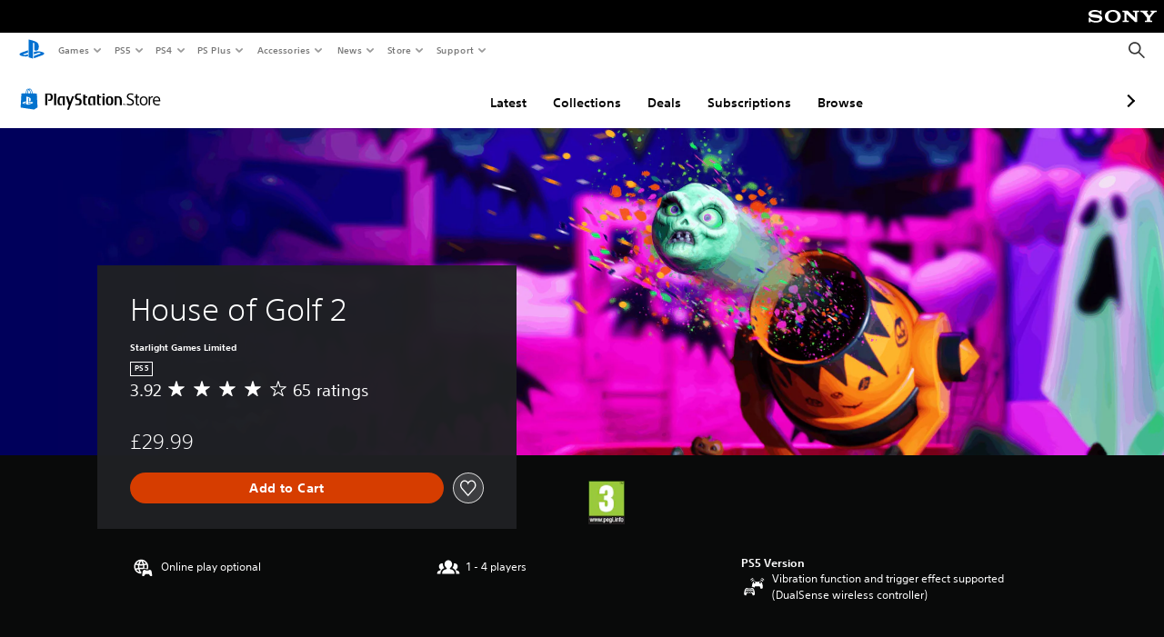

--- FILE ---
content_type: application/javascript
request_url: https://web-commerce-anywhere.playstation.com/5Jagc9x-E2PjRBBQ1ejzUKoCviE/aLp38fzhwODGrfc7/IQI5JQ/fGEmVCF/DO1oB
body_size: 172667
content:
(function(){if(typeof Array.prototype.entries!=='function'){Object.defineProperty(Array.prototype,'entries',{value:function(){var index=0;const array=this;return {next:function(){if(index<array.length){return {value:[index,array[index++]],done:false};}else{return {done:true};}},[Symbol.iterator]:function(){return this;}};},writable:true,configurable:true});}}());(function(){hU();FCm();Wnm();var j0=function(YA,Dx){return YA^Dx;};var SW=function(){Jp=["*o+r-!R\'B5","\x07DFC\x00\x3f\x3fW^.\x07P,X$\tL","c:,","9:K^","OHC\x3f","6C]/\f","z5KR","\x00;","c )\')Q\x40L;\rWX1\"W4O=U!\'","0$G\x07YK\t\x3f","+\n55&*%&VThX-\rG(J%(","#C","Z$J$L+\f\r,$\"","^+","#Y%Wm\r\rog .+QI\b\\(K","HHZ\nd","D",")K\"","\'LOY;G",")Z6D.","0&\r4LE","QA[","riN1K:3kEp\x404BV\\sV]t-%R2I%X\x07\bp","~2\\-h#;!7+\f=P","J!\x07","\r15/<f^K","L\x07(\rV+X  ","$,:-VN","M.1\"-\x3f$*NN","!\b\r16,:q_X\r\x3f",".","8W\x07B","\b,G","\x40.Q,3\f","~7\v\f\v;)","\r!+7,+=G","3Hz",",[0\r:\"","GG.6K1","","15%8)LO","M6\x07","\tX/~","N\v,A(*Y-","1&7\v+KFK5\f","E\x402V%B j\'\r1#","=\rU"," 8","A5"," ;\nKRa\x07S+I/","XE\n/V4B#"," $\v<PI^(","66V6M#]","L*M3\\\b2%/\n","Cx6*o0C1J6","Y%0","\b*I#\x40(#$3c%X,G\x07^X9\nWRa*P,(]0\n\x07t.-\t>&A \'4^MS$66Ca]b5%/fX&M\x07K([GX#.Z!X2QU7\tX\n51&Z+Xq\rGH6PKR3%K-^Yb\r\f\n;#m","140-","\v\x077,\n\n8+!EKF",",","\x40( K*",",/DE","9\f:G^","-LM1M0;\r$(1/KDK",")\r\n=$&-%\n#GiE\x00.K\tR3","QKD","&U/",">}^2","%7+","b!]VTlcyO:rt0H6VKX,D`$IG","_qC\f","\n^27V,KM1\r\'\"\"-9","Y$\x40","d-N+[6Z83.-\'","k([","Y","Q,\n\f9 >3wZ8C\x07Y](\x00:","\rG\tC","K\r!3q;)\f!T","Y. \"*","k6\b"," 0K\'A1Y(K[","1;\r!PN","gE\n/G","HR","9*A","Gro","\n\x07\'(/\f/","D"," \f","=4\b\x3f\v<G","#W5\t\r\n","\x07","\x07 *\"=&VEZ\fNR2","=A","Y)G\tS$ l6M3","AqM","3%K+C","Y&","\x00>>j=`a\"0m7fkz)a\n1!$##NDE+\fQB73G;Vq\x40\nqN]NUl~lQ","pV-S#U$\v\v;)c*&\r/K","%:)[XC\t2\n}8U(*[+B&.g","D\v-","\nEC\x00.P]T.%M1Ih","3+\b%","_D3G","M6K-\r","!ND5^6E3!J-\f","\')\r%G^","(-/8PYY","d((I\'^-_*H(! n3$","VD5",")\vP"," \x07Y+ \v3/7","#\b\v\v \" \x3f\n-","8>Gu_\x00-\fCG$ ","J.}#\x00","R1Z(Q -$+$-","IO\x076","","D2-X,","NP(*L","x","IK6F7_ *K-A","B\'K","),\r","\\2","IA","/,\r!$+*%&V\x07","\n"," L0\n\r1*>:","=43+CO","gIdE\x07_vS"," 0K#O*","1)73.,1R","52MR3\x07^1I","\r\f\'/*>"," &\t)LOF*;\nC","S% 8(","H!","yvoW{Te","!}E(2Z0s$\x07Y.\t\f\x07","Y0\t\r","V)-LN","\'n#;\f","-V1FO\x3fV%N\b ","$M(]&;\n#$-","82&6//V",":G^\"!r-X(V\x07\f\r","\n7!G\t","3[\"=px^5Apt,# N\'g3\ri\"~F\r#1","E^|3G","5\f",")\b8\"3+-VZ","\nK","\r;\nA{.\'","Zn","c`","\f\x3f\":%&","\t\x001","5&\r-m","_N\x075","\n<V","\'Mc4&Zb|-_o",")K","\'=#\"!8>GuO;WC$","","=L","\'=4","%","\b:M\x00E^*","\x40$73\n:\b","<","\"9g5","T%O1","$2$-PX","CG-=y7B\"","ww",";4058/KcY6VS","3%Q","7V&","+P\rZ^","Y4*\r\n","J\'\x07\x073&","u1)NY(1RY/J#\n","\r","5\"*\x3fyA","ZIT","\v","Y+\x405J","","qXm\x00G5X#(/\v=\'c5DB\x3f\x3ff0d&|A2$y\f #9#(9s1Fk--h6v-Fm\v#i.;+-#\vc>{A=w/}SE0rN9!\t+\v\nq!k`\x3f-c$bn\x40\bm09)*\x00)\tN5C//M\vvi\b}\x00|/)20+9*s5Pl\x3fh5f-|`\v y.>-#\v;r>{kw&}So8r;=\t(\ta!g`\x3fc$b\x00n-\x40\x002m099;\x00)xN5i&/c\vu~\b}y/923+9s1Fk-4h6v;Fm\v K.;+-1\bc>x{=w,}S0r#9!\t+\v\nq!k`\x3fc$bn\x40m099\x3f\x00)\tN7i//o\vvn\b}\x00~+/)20+95s5Fi=\x3fh6-|z\v y8<-#\v;j>{k-w&}\tSo\'r;9!\t+=\ta!i`\x3fgb\x00n-\x40\x002m099.;\x00)#N5i!/c\vu~\b~\fy/&23+99p1Fk-9h6v-\x07|m\v#y.;+-.\x00\fc>{c=w-}So0r79!\t+\v\fa!k`<c$bn\x40\"m0:1=\x00)\tN6S//Q\vvo\b}\x00z/)20\r+9<s5Fn=\x3fh6r-|g\v y.\x3f;-#$\v;m>{k\x07w&z6km\v:Y:+)( )v%\ta\fi|4Q1u\x00|m\r4r.&\x40\f;>+c8o`7,\x40#~~\b}\x00i++&>1;\v\tf9lA=s1bpm\x000v&\")\t4(*cEAE/Aq\x00\x00hK\x002jq+=9(\")s7~k/<t2X\x00\r.Y6nv.Z;8\v9v5k` 8,s&&~\\xS5;*/\x009r6(|M}E5kknc`~\bb#\'tr;)9#7\x00.\v9ig/Z\x00km\vBu+)5;\x000,`%k`\x3f5c&}\rWm*y>)\t/}LmC7$o&v*0hM&0y;,+Q\v;*f1k$\x3fc\tT9/Ho\x40Y;25#*4\f9\fO5kk*6a3v\x00e)[\x002Z=198.H#U5iy_;\'c5f\x001Zm\x000ui09;6\t\t\x07,5kk/aR\\6| y7#)9#(\r\v;\'_<lK\x00v\x00\tpx\x000r\t-#\x3f0< [-rF%\x3fFTqF!A\x07DU;Z932;9\tc;NA=s1b-um$~;>W\x07 2+ `D`\x3f$E&y&~NAy;)9\tm0(\r\v:\x40b7Kjr\x00Xm\x000n\t;)>\x07,","0>(\'U\'^K\x3f","47Z0m&V6","!1-)7/\v!Q\'ZO\v9jD)","]0\v=(-","\n","%&F=DZ.*[R","%,tF_\v","RK","nk","D$0~6X3Z7\r","NI1;M6G.%L,J F2\v\".9$%+1OEF","V\rZO","\vSbu","qv\'\tr\nJ2\v3~\">\x3f:PLn%=d\'r{`7i*)\r (G","E *[1","I/W&","6Ny","38","U\'\t3\x07-","2\b\x07\x07\'4>8M\x07^x\v)","P"," M\x07^D7","%+`\'B","CZB","{","(","%\x3fC^","L\'"," &/9%-","Z","V-\r69\"","\nGC","%A"];};var MT=function(k5){return !k5;};var rA=function(hq){return void hq;};var WT=function QA(f5,sT){var HK=QA;for(f5;f5!=rY;f5){switch(f5){case U8:{t3.call(this,V1,[AA()]);SW();f5=nt;FT.call(this,wU,[AA()]);Mn();FT.call(this,NH,[AA()]);FT(G2,[]);}break;case Ek:{G7.Ud=Nq[RT];f5+=FP;FT.call(this,Ok,[eS1_xor_3_memo_array_init()]);return '';}break;case AH:{var sW=sT[Wd];var bp=vv;for(var x5=vv;fr(x5,sW.length);++x5){var pp=OC(sW,x5);if(fr(pp,d8)||Js(pp,st))bp=qC(bp,hT);}f5=rY;return bp;}break;case Ut:{Tr();Mq();vT();f5-=dS;fs();B0();Tn();}break;case nt:{nx=FT(OD,[]);FT(XY,[KW()]);f5=rU;xA=t3(t8,[]);Jr=t3(bP,[]);}break;case fm:{f5=Cm;FG={};nA=function(YT){return ss.apply(this,[G2,arguments]);}([function(w5,K7){return ss.apply(this,[ZV,arguments]);},function(P7,ds){return ss.apply(this,[Ht,arguments]);},function(M7,z7,wC){'use strict';return gp.apply(this,[nk,arguments]);}]);}break;case fP:{l3.push(bq);var rK={};var l0=sT;for(var E0=vv;fr(E0,l0[QK()[VT(vv)].call(null,Gq,Wg)]);E0+=hx)rK[l0[E0]]=l0[qC(E0,hT)];var DW;return l3.pop(),DW=rK,DW;}break;case UV:{tA.GD=Jp[Hr];FT.call(this,wU,[eS1_xor_1_memo_array_init()]);return '';}break;case dU:{var zn=sT;f5=rY;var lT=zn[vv];l3.push(SK);for(var wK=hT;fr(wK,zn[wW(typeof QK()[VT(KC)],qC([],[][[]]))?QK()[VT(hT)](D3,Dp):QK()[VT(vv)](Gq,WY)]);wK+=hx){lT[zn[wK]]=zn[qC(wK,hT)];}l3.pop();}break;case nk:{var DA=sT[Wd];f5+=Xd;var JX=vv;for(var m7=vv;fr(m7,DA.length);++m7){var Ls=OC(DA,m7);if(fr(Ls,d8)||Js(Ls,st))JX=qC(JX,hT);}return JX;}break;case rU:{Kx(bP,[KW()]);t3(nk,[]);t3(xD,[]);Kx(lm,[KW()]);f5=KH;}break;case Cm:{f5=rY;l3.pop();}break;case X2:{l3=OT();Nq=wX();f5=U8;FT.call(this,Ok,[AA()]);N5=lW();}break;case KH:{f5=fm;Kx(Rm,[]);jK=Kx(Wm,[]);Kx(wU,[KW()]);(function(sx,kn){return Kx.apply(this,[TS,arguments]);}(['Zb4b11K','ZbPZP1MbPclpppppp','1cMPK','K1pp','81K4Z','8','8b','p','K','8ppppppp','c','M','bc','bp','Z','8ppp','b','bPPP','cpp','ZPP','8pppp','8pbZ','8p','4','8pp','Kppp','bcp','8l48','P','8K'],OQ));wx=MA(lm,[['ZpPclpppppp','8bM','Kb','Pb','1ccKclpppppp','1cMPK','ZbPZP1MbPclpppppp','4K441pMlpppppp','Zb4b11K','4444444','4bZ4bc8','b','1Z','8pbZ','bpZ4','ZpP1','48Pb','KbM14','M','4','84','c','8bpp','p','8pp','cK48','KK','81','c8','8p','8','K','8K','8M','bP','bc','Pp','bp','ZbPZP1MbP1','Kppp','8pp8','ZPPP','8pppp','ZZ8pp','plbc','1','KP','bppp','8P','b8','bp81','PPPPPP','Z','8c','8lMK','bl88','bK','P4b','8l48','bp8','K1ppppp','bbbb','MM','4Zb','1ccK1','8l1M','8lZK','8ppp'],MT([])]);zH=function NnTUyGXjrl(){CH();function Gj(){this["cp"]=EL(this["BZ"],this["cL"]);this.Qj=FE;}WO();var nx;Pq();function Cp(){this["nZ"]=(this["nZ"]&0xffff)*0xc2b2ae35+(((this["nZ"]>>>16)*0xc2b2ae35&0xffff)<<16)&0xffffffff;this.Qj=BL;}function U(){return ["~CCNP^\n\'D%JP3-/.v% .","R6","59\n\"\n_","(QK4oSLo","P3-/.%","%V","plEi&Z;.\t;\'i\ve\x07D"];}function wT(){return WL.apply(this,[mj,arguments]);}function fq(Jj,Rq){return Jj==Rq;}function SX(){return xq.apply(this,[vA,arguments]);}function sp(kO){this[EZ]=Object.assign(this[EZ],kO);}function N6(){return WL.apply(this,[q,arguments]);}function xI(nH,Mj){return nH-Mj;}function SI(dj,E6){return dj<=E6;}var mp;function JL(){if(this["cL"]<zR(this["BZ"]))this.Qj=Gj;else this.Qj=jA;}var LL;function QX(){this["Bq"]=(this["nZ"]&0xffff)*5+(((this["nZ"]>>>16)*5&0xffff)<<16)&0xffffffff;this.Qj=xZ;}function OZ(){PI=["\x61\x70\x70\x6c\x79","\x66\x72\x6f\x6d\x43\x68\x61\x72\x43\x6f\x64\x65","\x53\x74\x72\x69\x6e\x67","\x63\x68\x61\x72\x43\x6f\x64\x65\x41\x74"];}function CX(TW){return ~TW;}var dL;function zq(){return fX.apply(this,[IA,arguments]);}function P6(){return Jx.apply(this,[CT,arguments]);}function Gp(rI,sH){return rI|sH;}function gH(){this["d"]++;this.Qj=BX;}function fH(){return ZH.apply(this,[f,arguments]);}function lj(){return nq.apply(this,[WX,arguments]);}function tW(){return fX.apply(this,[gq,arguments]);}function LR(){var PA=Object['\x63\x72\x65\x61\x74\x65']({});LR=function(){return PA;};return PA;}var CL;return ZH.call(this,IA);function Np(){return Hq()+zR("\x64\x66\x37\x31\x33\x61\x37")+3;}var WR;var bj;function NA(){return nq.apply(this,[pT,arguments]);}function Sp(){return WL.apply(this,[Dq,arguments]);}function n6(a,b,c){return a.indexOf(b,c);}function YL(){return Jx.apply(this,[IA,arguments]);}function xq(KE,c3){var qx=xq;switch(KE){case gq:{var Nj=c3[IA];Nj[nW]=function(GA){return this[Sx](GA?this[EZ][xI(this[EZ][cW()[sx(bI)](rW,z3,G(KW))],KW)]:this[EZ].pop());};xq(vA,[Nj]);}break;case SR:{var DA=c3[IA];DA[WT]=function(lp,rX){this[ZL][lp]=rX;};DA[AE]=function(VI){return this[ZL][VI];};xq(CT,[DA]);}break;case CT:{var EW=c3[IA];EW[D3]=function(bR,K,k3){if(fq(typeof bR,jH()[XI(tT)](j6,O3,rW))){k3?this[EZ].push(bR.g=K):bR.g=K;}else{MA.call(this[qp],bR,K);}};xq(Xq,[EW]);}break;case kX:{var KL=c3[IA];KL[Kj]=function(){var F3=f6()[vL(rW)](rE,bI);for(let jL=bI;bZ(jL,SA);++jL){F3+=this[NW]().toString(Y).padStart(SA,jH()[XI(bI)].call(null,qj,Eq,bI));}var QR=parseInt(F3.slice(KW,Qx),Y);var zj=F3.slice(Qx);if(fq(QR,bI)){if(fq(zj.indexOf(LR()[F(bI)](vI,KW,Wj)),l(KW))){return bI;}else{QR-=HL[tT];zj=xj(jH()[XI(bI)].call(null,XA,Eq,bI),zj);}}else{QR-=HL[fj];zj=xj(LR()[F(bI)](jq,KW,Wj),zj);}var lq=bI;var bW=KW;for(let lH of zj){lq+=m(bW,parseInt(lH));bW/=Y;}return m(lq,Math.pow(Y,QR));};fX(C3,[KL]);}break;case Xq:{var K3=c3[IA];K3[t6]=function(Jq){return b.call(this[qp],Jq,this);};xq(xO,[K3]);}break;case xO:{var Yj=c3[IA];Yj[Sx]=function(qq){return fq(typeof qq,jH()[XI(tT)](gW,O3,rW))?qq.g:qq;};xq(gq,[Yj]);}break;case vA:{var W=c3[IA];W[NW]=function(){return this[pp][this[ZL][J3.M]++];};xq(HO,[W]);}break;case HO:{var HW=c3[IA];HW[qI]=function(RL,Rp){var YI=atob(RL);var CW=bI;var zE=[];var nj=bI;for(var Pj=bI;bZ(Pj,YI.length);Pj++){zE[nj]=YI.charCodeAt(Pj);CW=BH(CW,zE[nj++]);}fX(GR,[this,ML(xj(CW,Rp),tI)]);return zE;};xq(kX,[HW]);}break;}}function Ej(EE,qX){return EE!=qX;}var XT;function qO(IH,FI){return IH>>>FI;}function N3(){return fX.apply(this,[xW,arguments]);}function c(){return Jx.apply(this,[VZ,arguments]);}function Iq(a,b,c){return a.substr(b,c);}function sx(kA){return wZ()[kA];}function ZI(){this["nZ"]^=this["nZ"]>>>13;this.Qj=Cp;}var KT;function m(l6,rA){return l6*rA;}var q,px,gq,pT,H3,hE,bH,GR,v6,ER,NO,xW,KI,B6,Dj,Xq,VZ,AH,GX,T6,xO,Mq,nI,bX,SR,WX,f,D,Fq,kX,wL,HO,HE,gX,C3,F6,QO,mI,Gx,Dq,nT,gx,R,zA,mj;0xdf713a7,4120886746;var Ex;function cR(){return Dp.apply(this,[wL,arguments]);}function XO(){return nq.apply(this,[Fq,arguments]);}function TH(O6,cq){var AT=TH;switch(O6){case AH:{var tH={'\x45':f6()[vL(Y)].apply(null,[mA,rW]),'\x46':f6()[vL(tT)](xp,fj),'\x4e':jH()[XI(bI)](sT,Eq,bI),'\x57':jH()[XI(KW)](G3,lW,wX),'\x62':LR()[F(bI)].apply(null,[G(G(bI)),KW,Wj]),'\x7a':f6()[vL(fj)].call(null,mE,wX)};return function(CZ){return nq(GR,[CZ,tH]);};}break;case bH:{var GI=cq[IA];var hI=cq[QW];var bO=cq[vA];var m3=xj([],[]);var lL=ML(xj(hI,d3()),VX);var xL=mp[GI];var fI=bI;if(bZ(fI,xL.length)){do{var II=TX(xL,fI);var j3=TX(CL.Lj,lL++);m3+=nq(Dq,[dT(Gp(CX(II),CX(j3)),Gp(II,j3))]);fI++;}while(bZ(fI,xL.length));}return m3;}break;case mj:{var FZ=cq[IA];CL=function(DE,Ap,sE){return TH.apply(this,[bH,arguments]);};return WR(FZ);}break;}}function rO(s6,UE){return s6 in UE;}function f6(){var f3=function(){};f6=function(){return f3;};return f3;}function XW(){this["nZ"]=(this["nZ"]&0xffff)*0x85ebca6b+(((this["nZ"]>>>16)*0x85ebca6b&0xffff)<<16)&0xffffffff;this.Qj=ZI;}function ML(bx,sL){return bx%sL;}function RE(Y6,OR){return Y6>>OR;}function UZ(){return ZH.apply(this,[gX,arguments]);}function H(){return Jx.apply(this,[Fq,arguments]);}var MA;var EI;function xZ(){this["nZ"]=(this["Bq"]&0xffff)+0x6b64+(((this["Bq"]>>>16)+0xe654&0xffff)<<16);this.Qj=gH;}function Dp(Bx,YA){var zW=Dp;switch(Bx){case KI:{var pH=YA[IA];pH[pH[HI](p3)]=function(){var WI=this[NW]();var IX=this[nW]();var hW=this[nW]();var OO=this[vH](hW,IX);if(G(WI)){var Cq=this;var QL={get(C){Cq[WZ]=C;return hW;}};this[WZ]=new Proxy(this[WZ],QL);}this[EZ].push(OO);};Jx(hE,[pH]);}break;case D:{var x3=YA[IA];x3[x3[HI](wH)]=function(){var Wp=this[EZ].pop();var QI=this[NW]();if(Ej(typeof Wp,jH()[XI(tT)].call(null,L3,O3,rW))){throw jH()[XI(fj)].apply(null,[rj,MI,Y]);}if(PT(QI,KW)){Wp.g++;return;}this[EZ].push(new Proxy(Wp,{get(O,dR,S){if(QI){return ++O.g;}return O.g++;}}));};Dp(KI,[x3]);}break;case xW:{var Yx=YA[IA];Yx[Yx[HI](qL)]=function(){var DX=this[NW]();var rx=Yx[VX]();if(G(this[nW](DX))){this[WT](J3.M,rx);}};Dp(D,[Yx]);}break;case ER:{var A3=YA[IA];A3[A3[HI](gp)]=function(){this[EZ].push(BH(this[nW](),this[nW]()));};Dp(xW,[A3]);}break;case QT:{var nL=YA[IA];nL[nL[HI](hq)]=function(){this[EZ].push(this[nW]()&&this[nW]());};Dp(ER,[nL]);}break;case wL:{var G6=YA[IA];G6[G6[HI](SW)]=function(){this[EZ].push(m(l(KW),this[nW]()));};Dp(QT,[G6]);}break;case v6:{var lI=YA[IA];lI[lI[HI](EO)]=function(){bL.call(this[qp]);};Dp(wL,[lI]);}break;case ZO:{var mX=YA[IA];mX[mX[HI](AL)]=function(){var xR=this[NW]();var fp=this[NW]();var J6=this[VX]();var xE=EI.call(this[qp]);var dE=this[WZ];this[EZ].push(function(...jx){var OH=mX[WZ];xR?mX[WZ]=dE:mX[WZ]=mX[Oj](this);var N=xI(jx.length,fp);mX[Up]=xj(N,KW);while(bZ(N++,bI)){jx.push(undefined);}for(let VW of jx.reverse()){mX[EZ].push(mX[Oj](VW));}XT.call(mX[qp],xE);var Bj=mX[ZL][J3.M];mX[WT](J3.M,J6);mX[EZ].push(jx.length);mX[Px]();var tE=mX[nW]();while(PT(--N,bI)){mX[EZ].pop();}mX[WT](J3.M,Bj);mX[WZ]=OH;return tE;});};Dp(v6,[mX]);}break;case f:{var LO=YA[IA];LO[LO[HI](np)]=function(){this[EZ]=[];Ex.call(this[qp]);this[WT](J3.M,this[pp].length);};Dp(ZO,[LO]);}break;case gq:{var E=YA[IA];E[E[HI](Zp)]=function(){this[EZ].push(this[Oj](undefined));};Dp(f,[E]);}break;}}function JA(){return fX.apply(this,[GR,arguments]);}function UO(){return xq.apply(this,[kX,arguments]);}function EH(){return ["","\x40r\b[pH]Fs%\n>e\r%^[","LMY\tLi7\x008Z %8\rBO[K5K\bB\tFi+\n-][9kG.P","\v","5Y/W\vK_J/C\x40P\x40_((E<R\\&kV\'\b","VW^J","","9l;uIg}z` ~5$B&$^MQUaSOei^D ,"];}var wj;var HL;function YX(){return xq.apply(this,[xO,arguments]);}var kI;function HA(){return n6(cW()[sx(bI)]+'',";",Hq());}function wA(){this["cp"]=(this["cp"]&0xffff)*0xcc9e2d51+(((this["cp"]>>>16)*0xcc9e2d51&0xffff)<<16)&0xffffffff;this.Qj=tO;}var J3;function fW(){return fX.apply(this,[SR,arguments]);}function KZ(){return WL.apply(this,[Fq,arguments]);}function sW(){return WL.apply(this,[D,arguments]);}var b;function fx(){bj=["^8q&y+7&Y=hG~WL\'6u:(di\x3fKTI05^","Z","+Wf\x40RfrjG&\'E"];}var n3;function FA(){return ZH.apply(this,[D,arguments]);}function Vj(){return xq.apply(this,[CT,arguments]);}function OA(){return Iq(cW()[sx(bI)]+'',HA()+1);}function Lx(){return Tx.apply(this,[QW,arguments]);}function JO(){return xq.apply(this,[Xq,arguments]);}function TX(kH,pj){return kH[PI[tT]](pj);}function c6(){return fX.apply(this,[T6,arguments]);}function nX(){return Jx.apply(this,[hE,arguments]);}var ZO,vA,IA,LI,QT,QW,TR,RR,jT,CT,IE;function RH(cI,gZ){return cI>=gZ;}function B3(){this["nZ"]^=this["nZ"]>>>16;this.Qj=XW;}var dI;function Vx(){return ["","wF%<6","m4EC*ENGkp","\r)\x07Pi.6","X","M","Z","\x3fq\fHY\bQ,)Mw\"i\x00|\n*v\x07;()X0p,p"];}function pE(){this["nZ"]^=this["cp"];this.Qj=NI;}function qR(){return Iq(cW()[sx(bI)]+'',Np(),HA()-Np());}function DR(){return WL.apply(this,[pT,arguments]);}function jH(){var fA=[]['\x65\x6e\x74\x72\x69\x65\x73']();jH=function(){return fA;};return fA;}function X3(){return Dp.apply(this,[f,arguments]);}function jA(){this["nZ"]^=this["d"];this.Qj=B3;}function t3(){return Jx.apply(this,[LI,arguments]);}function UW(){return fX.apply(this,[Xq,arguments]);}function dT(hj,S3){return hj&S3;}function L6(){return Dp.apply(this,[ER,arguments]);}function SH(){return WL.apply(this,[zA,arguments]);}function Jx(TT,Sj){var AR=Jx;switch(TT){case CT:{var tA=Sj[IA];tA[tA[HI](nW)]=function(){this[EZ].push(rO(this[nW](),this[nW]()));};WL(mj,[tA]);}break;case TR:{var RX=Sj[IA];RX[RX[HI](w3)]=function(){this[EZ].push(xI(this[nW](),this[nW]()));};Jx(CT,[RX]);}break;case mj:{var Aq=Sj[IA];Aq[Aq[HI](Y)]=function(){wj.call(this[qp]);};Jx(TR,[Aq]);}break;case LI:{var NT=Sj[IA];NT[NT[HI](fj)]=function(){var FX=this[NW]();var ZW=this[EZ].pop();var tx=this[EZ].pop();var NL=this[EZ].pop();var lX=this[ZL][J3.M];this[WT](J3.M,ZW);try{this[Px]();}catch(hA){this[EZ].push(this[Oj](hA));this[WT](J3.M,tx);this[Px]();}finally{this[WT](J3.M,NL);this[Px]();this[WT](J3.M,lX);}};Jx(mj,[NT]);}break;case RR:{var lT=Sj[IA];lT[lT[HI](Nx)]=function(){this[EZ].push(R6(this[nW](),this[nW]()));};Jx(LI,[lT]);}break;case IA:{var SE=Sj[IA];SE[SE[HI](Qx)]=function(){this[EZ].push(ML(this[nW](),this[nW]()));};Jx(RR,[SE]);}break;case Fq:{var AA=Sj[IA];AA[AA[HI](dZ)]=function(){var LX=[];var q6=this[EZ].pop();var UH=xI(this[EZ].length,KW);for(var nO=bI;bZ(nO,q6);++nO){LX.push(this[Sx](this[EZ][UH--]));}this[D3](cW()[sx(fj)](fj,Kx,BA),LX);};Jx(IA,[AA]);}break;case xW:{var JX=Sj[IA];JX[JX[HI](Sx)]=function(){this[EZ].push(tj(this[nW](),this[nW]()));};Jx(Fq,[JX]);}break;case VZ:{var lO=Sj[IA];lO[lO[HI](M)]=function(){this[EZ].push(this[t6](this[xA]()));};Jx(xW,[lO]);}break;case hE:{var FW=Sj[IA];FW[FW[HI](XA)]=function(){this[EZ].push(qO(this[nW](),this[nW]()));};Jx(VZ,[FW]);}break;}}function FE(){if([10,13,32].includes(this["cp"]))this.Qj=BX;else this.Qj=wA;}function W6(){return XL()+OA()+typeof nx[cW()[sx(bI)].name];}function Jp(){return ZH.apply(this,[bX,arguments]);}function pZ(){return Jx.apply(this,[RR,arguments]);}function ZR(){return ZH.apply(this,[kX,arguments]);}function CH(){dI={};bI=0;cW()[sx(bI)]=NnTUyGXjrl;if(typeof window!=='undefined'){nx=window;}else if(typeof global!=='undefined'){nx=global;}else{nx=this;}}function J(){return fX.apply(this,[gx,arguments]);}function m6(){return Dp.apply(this,[ZO,arguments]);}function pI(){return Jx.apply(this,[mj,arguments]);}function nq(Xx,SZ){var MX=nq;switch(Xx){case mj:{var rp=SZ[IA];dL=function(CE,jE,hX){return Tx.apply(this,[TR,arguments]);};return n(rp);}break;case H3:{var fL=SZ[IA];var cH=SZ[QW];var mT=[];var EA=TH(AH,[]);var Cx=cH?nx[f6()[vL(KW)].call(null,Nq,KW)]:nx[f6()[vL(bI)].apply(null,[tX,tT])];for(var Rx=bI;bZ(Rx,fL[cW()[sx(bI)](rW,z3,VT)]);Rx=xj(Rx,KW)){mT[cW()[sx(KW)](KW,Uj,BA)](Cx(EA(fL[Rx])));}return mT;}break;case B6:{var UI=SZ[IA];var Zq=SZ[QW];var Wx=SZ[vA];var Qp=Ox[Nx];var b3=xj([],[]);var FR=Ox[Wx];for(var lZ=xI(FR.length,KW);RH(lZ,bI);lZ--){var UA=ML(xj(xj(lZ,Zq),d3()),Qp.length);var DH=TX(FR,lZ);var Op=TX(Qp,UA);b3+=nq(Dq,[dT(Gp(CX(DH),CX(Op)),Gp(DH,Op))]);}return Tx(AH,[b3]);}break;case WX:{var cT=SZ[IA];vE(cT[bI]);for(var jZ=bI;bZ(jZ,cT.length);++jZ){jH()[cT[jZ]]=function(){var AZ=cT[jZ];return function(CR,Dx,gI){var PH=WE(G(G({})),Dx,gI);jH()[AZ]=function(){return PH;};return PH;};}();}}break;case Fq:{var zX=SZ[IA];WR(zX[bI]);var dH=bI;while(bZ(dH,zX.length)){cW()[zX[dH]]=function(){var l3=zX[dH];return function(k,TL,UL){var Sq=CL.apply(null,[k,TL,I6]);cW()[l3]=function(){return Sq;};return Sq;};}();++dH;}}break;case zA:{var wI=SZ[IA];KT(wI[bI]);for(var x6=bI;bZ(x6,wI.length);++x6){f6()[wI[x6]]=function(){var GL=wI[x6];return function(IT,Gq){var zI=NA.apply(null,[IT,Gq]);f6()[GL]=function(){return zI;};return zI;};}();}}break;case pT:{var KO=SZ[IA];var AI=SZ[QW];var AX=LL[Y];var h3=xj([],[]);var vO=LL[AI];for(var LE=xI(vO.length,KW);RH(LE,bI);LE--){var kq=ML(xj(xj(LE,KO),d3()),AX.length);var T=TX(vO,LE);var V3=TX(AX,kq);h3+=nq(Dq,[Gp(dT(CX(T),V3),dT(CX(V3),T))]);}return Tx(GX,[h3]);}break;case Dq:{var WW=SZ[IA];if(SI(WW,Mq)){return nx[PI[Y]][PI[KW]](WW);}else{WW-=Gx;return nx[PI[Y]][PI[KW]][PI[bI]](null,[xj(RE(WW,vx),px),xj(ML(WW,HE),QO)]);}}break;case nI:{KW=+ ! ![];Y=KW+KW;tT=KW+Y;bI=+[];fj=KW+tT;rW=Y*fj*KW-tT;wX=rW-tT+fj;Nx=wX-rW+tT+fj-KW;SA=Nx-wX+tT+rW-KW;dx=Nx*tT+SA+fj-Y;OL=Nx+Y;vx=SA+OL-rW-wX+fj;tR=wX-fj+tT*vx*Y;AL=rW+Y*tT+OL*SA;wR=vx+Y*OL+Nx;hL=wX*SA-Nx-Y-KW;b6=KW+fj+Y+rW+wX;gW=Y-wX+KW+SA*fj;vX=OL*SA-wX*fj+rW;Z6=Nx+wX*Y*KW;gT=rW+wX+vx*OL-KW;sX=SA+tT*vx-rW;tX=rW*gT*KW-fj-sX;Nq=rW+Nx+vx+gT*wX;z3=tT*wX*sX-SA*fj;VT=rW*Nx*Y-tT;Uj=wX+KW+gT*rW+Nx;BA=SA*wX-vx+sX+Nx;I6=Y+OL+fj+Nx+vx;vI=sX*Y+vx-fj*wX;mA=Y+OL+fj*Nx-tT;xp=Nx*KW*tT*vx-sX;sT=OL*KW-rW+tT+vx;Eq=rW+sX+fj*OL*Nx;G3=SA+Y*sX;lW=KW+vx*SA*OL-Nx;Wj=rW+gT*Y;mE=OL*sX+fj-tT+Y;rE=gT+tT+rW*OL*Nx;rj=sX+KW-OL+SA*Y;s=vx*sX+OL*tT+SA;VX=Nx+Y+OL+SA;EZ=rW*vx*KW+gT-OL;WZ=fj+rW+Nx*sX+tT;vH=fj+gT-wX+vx*SA;HI=fj*Y-SA+wX*sX;LH=vx-Y+gT+OL+sX;nW=SA+gT+sX*fj;MH=rW*sX-fj-wX+tT;X=Y+SA+rW*sX-OL;D3=Nx-OL+vx*rW*tT;NW=wX*sX-fj+Nx-rW;mH=rW*OL*tT+wX*SA;fR=KW+sX*OL-SA-gT;Kj=wX+tT*SA*fj-Nx;TA=gT-wX+tT*sX+fj;wx=rW*SA-sX-Y+gT;Mp=vx-SA+tT*Y*sX;qA=OL*KW*Nx*vx;Oj=fj*sX+OL+Nx-rW;DL=wX*sX+Y*KW+fj;X6=fj+wX*rW*Nx-SA;zT=Nx*tT*vx+wX-SA;pp=sX*wX+SA*KW+fj;sO=OL*Nx*fj-sX;PL=SA+Y*Nx+sX*wX;xA=fj*wX+Nx*rW+Y;P3=wX*SA+vx*OL*Y;w3=SA+Nx*OL*fj-rW;qp=fj*vx+sX+OL*SA;ZL=vx+gT+rW*Nx-SA;WT=SA*wX*fj+Y;Px=gT*Y-wX+Nx+vx;Qx=fj-SA+rW+Y+OL;dZ=vx*KW-rW+SA*Y;Sx=vx+fj+Nx-Y+tT;Kx=gT*SA+Y*tT-sX;M=vx-SA+fj*OL-KW;t6=sX-Y+vx*OL+gT;XA=tT+Nx*rW+KW;p3=Nx*tT+rW+vx+wX;wH=rW+Nx*KW*wX-Y;L3=KW*tT-fj+SA*Nx;O3=tT*SA*Nx*wX-sX;MI=SA*gT+Y*OL-vx;qL=vx+rW+fj+sX+wX;gp=Y+wX*KW*OL+Nx;hq=fj-OL-rW+vx*SA;SW=SA*vx-rW-fj;EO=Nx*wX*Y-OL*KW;Up=fj+OL+rW+gT+vx;np=SA-fj+gT-KW;Zp=wX+fj+Y+gT-SA;sZ=sX*fj+KW-SA-rW;kT=sX+gT+vx-SA-KW;tI=vx*rW+SA+sX*wX;r3=vx+Y+tT*Nx-OL;r6=vx+wX;qj=tT+fj+sX+SA*rW;jq=tT+OL*rW+wX+sX;qI=fj+Nx*OL*Y;j6=Nx*vx-OL*Y+SA;AE=fj*rW*OL+Y*KW;OX=KW+Nx*vx*OL+SA;}break;case GR:{var RW=SZ[IA];var s3=SZ[QW];var LT=f6()[vL(rW)].call(null,rE,bI);for(var wE=bI;bZ(wE,RW[cW()[sx(bI)](rW,z3,rj)]);wE=xj(wE,KW)){var VO=RW[cW()[sx(Y)].call(null,Y,s,G(G(bI)))](wE);var jO=s3[VO];LT+=jO;}return LT;}break;}}function Kp(){return Dp.apply(this,[v6,arguments]);}function ZH(kW,Q3){var RT=ZH;switch(kW){case IA:{dL=function(Xj,Xp,cx){return lR.apply(this,[SR,arguments]);};KT=function(){return lR.apply(this,[IA,arguments]);};n3=function(ST){this[EZ]=[ST[WZ].g];};MA=function(FO,mW){return ZH.apply(this,[GX,arguments]);};b=function(rZ,NR){return ZH.apply(this,[mI,arguments]);};wj=function(){this[EZ][this[EZ].length]={};};bL=function(){this[EZ].pop();};vE=function(){return lR.apply(this,[nI,arguments]);};EI=function(){return [...this[EZ]];};XT=function(Oq){return ZH.apply(this,[Xq,arguments]);};n=function(){return lR.apply(this,[hE,arguments]);};Ex=function(){this[EZ]=[];};CL=function(YO,NH,dW){return Tx.apply(this,[hE,arguments]);};WR=function(){return Tx.apply(this,[F6,arguments]);};t=function(dq,Fj,V6){return ZH.apply(this,[gx,arguments]);};nq(nI,[]);OZ();fx();Tx.call(this,QW,[wZ()]);LL=Vx();nq.call(this,zA,[wZ()]);Ox=EH();nq.call(this,WX,[wZ()]);mp=U();nq.call(this,Fq,[wZ()]);HL=nq(H3,[['bbE','zz','zN','bNFFWNNNNNN','bNFzWNNNNNN'],G(G(bI))]);J3={M:HL[bI],I:HL[KW],h:HL[Y]};;kI=class kI {constructor(){this[ZL]=[];this[pp]=[];this[EZ]=[];this[Up]=bI;xq(SR,[this]);this[jH()[XI(rW)](r3,OX,tT)]=t;}};return kI;}break;case GX:{var FO=Q3[IA];var mW=Q3[QW];return this[EZ][xI(this[EZ].length,KW)][FO]=mW;}break;case mI:{var rZ=Q3[IA];var NR=Q3[QW];for(var pW of [...this[EZ]].reverse()){if(rO(rZ,pW)){return NR[vH](pW,rZ);}}throw jH()[XI(Y)](AL,rE,fj);}break;case Xq:{var Oq=Q3[IA];if(pL(this[EZ].length,bI))this[EZ]=Object.assign(this[EZ],Oq);}break;case gx:{var dq=Q3[IA];var Fj=Q3[QW];var V6=Q3[vA];this[pp]=this[qI](Fj,V6);this[WZ]=this[Oj](dq);this[qp]=new n3(this);this[WT](J3.M,bI);try{while(bZ(this[ZL][J3.M],this[pp].length)){var XX=this[NW]();this[XX](this);}}catch(kL){}}break;case f:{var ZE=Q3[IA];ZE[ZE[HI](LH)]=function(){this[EZ].push(IZ(this[nW](),this[nW]()));};}break;case gX:{var TO=Q3[IA];TO[TO[HI](MH)]=function(){this[EZ].push(xj(this[nW](),this[nW]()));};ZH(f,[TO]);}break;case D:{var XR=Q3[IA];XR[XR[HI](X)]=function(){this[D3](this[EZ].pop(),this[nW](),this[NW]());};ZH(gX,[XR]);}break;case kX:{var E3=Q3[IA];E3[E3[HI](mH)]=function(){this[EZ].push(this[NW]());};ZH(D,[E3]);}break;case bX:{var xx=Q3[IA];xx[xx[HI](fR)]=function(){this[EZ].push(this[Kj]());};ZH(kX,[xx]);}break;}}function BL(){this["nZ"]^=this["nZ"]>>>16;this.Qj=Ux;}var vE;function tj(nR,jW){return nR!==jW;}function PT(HZ,bq){return HZ>bq;}function d3(){var PX;PX=qR()-JH();return d3=function(){return PX;},PX;}function XE(){return Dp.apply(this,[QT,arguments]);}function WL(kj,R3){var tp=WL;switch(kj){case ZO:{var jR=R3[IA];jR[jR[HI](NW)]=function(){this[EZ].push(RE(this[nW](),this[nW]()));};ZH(bX,[jR]);}break;case R:{var v3=R3[IA];v3[v3[HI](TA)]=function(){var sq=[];var vW=this[NW]();while(vW--){switch(this[EZ].pop()){case bI:sq.push(this[nW]());break;case KW:var HT=this[nW]();for(var gA of HT){sq.push(gA);}break;}}this[EZ].push(this[wx](sq));};WL(ZO,[v3]);}break;case D:{var jj=R3[IA];jj[jj[HI](Mp)]=function(){var JW=this[NW]();var BO=this[NW]();var YR=this[NW]();var SL=this[nW]();var rR=[];for(var p6=bI;bZ(p6,YR);++p6){switch(this[EZ].pop()){case bI:rR.push(this[nW]());break;case KW:var zx=this[nW]();for(var Lp of zx.reverse()){rR.push(Lp);}break;default:throw new Error(cW()[sx(tT)](bI,qA,G([])));}}var Z=SL.apply(this[WZ].g,rR.reverse());JW&&this[EZ].push(this[Oj](Z));};WL(R,[jj]);}break;case zA:{var KR=R3[IA];KR[KR[HI](DL)]=function(){this[EZ].push(Gp(this[nW](),this[nW]()));};WL(D,[KR]);}break;case Fq:{var fT=R3[IA];fT[fT[HI](X6)]=function(){this[EZ].push(this[VX]());};WL(zA,[fT]);}break;case pT:{var IO=R3[IA];IO[IO[HI](zT)]=function(){this[EZ].push(RH(this[nW](),this[nW]()));};WL(Fq,[IO]);}break;case Dq:{var Kq=R3[IA];Kq[Kq[HI](pp)]=function(){this[EZ].push(m(this[nW](),this[nW]()));};WL(pT,[Kq]);}break;case q:{var FL=R3[IA];FL[FL[HI](sO)]=function(){this[EZ].push(bZ(this[nW](),this[nW]()));};WL(Dq,[FL]);}break;case gx:{var wW=R3[IA];wW[wW[HI](PL)]=function(){this[EZ].push(this[xA]());};WL(q,[wW]);}break;case mj:{var pO=R3[IA];pO[pO[HI](P3)]=function(){this[EZ].push(pL(this[nW](),this[nW]()));};WL(gx,[pO]);}break;}}function XL(){return Iq(cW()[sx(bI)]+'',0,Hq());}function WO(){LI=+ ! +[]+! +[]+! +[]+! +[]+! +[],IA=+[],IE=+ ! +[]+! +[]+! +[]+! +[]+! +[]+! +[]+! +[],TR=[+ ! +[]]+[+[]]-+ ! +[],ZO=! +[]+! +[]+! +[]+! +[],CT=[+ ! +[]]+[+[]]-[],jT=+ ! +[]+! +[]+! +[]+! +[]+! +[]+! +[],QT=+ ! +[]+! +[]+! +[],RR=[+ ! +[]]+[+[]]-+ ! +[]-+ ! +[],vA=! +[]+! +[],QW=+ ! +[];}function l(q3){return -q3;}function IZ(Q,Vq){return Q<<Vq;}function R6(A,Bp){return A/Bp;}function Tx(BW,MT){var Cj=Tx;switch(BW){case hE:{var tq=MT[IA];var sI=MT[QW];var IW=MT[vA];var lx=mp[tT];var Ep=xj([],[]);var jp=mp[tq];for(var g=xI(jp.length,KW);RH(g,bI);g--){var qT=ML(xj(xj(g,sI),d3()),lx.length);var WH=TX(jp,g);var cj=TX(lx,qT);Ep+=nq(Dq,[dT(Gp(CX(WH),CX(cj)),Gp(WH,cj))]);}return TH(mj,[Ep]);}break;case Dj:{var MR=MT[IA];var kZ=xj([],[]);var OI=xI(MR.length,KW);if(RH(OI,bI)){do{kZ+=MR[OI];OI--;}while(RH(OI,bI));}return kZ;}break;case gx:{var I=MT[IA];CL.Lj=Tx(Dj,[I]);while(bZ(CL.Lj.length,vI))CL.Lj+=CL.Lj;}break;case F6:{WR=function(hx){return Tx.apply(this,[gx,arguments]);};CL(wX,rW,G(G(bI)));}break;case ER:{var mq=MT[IA];var RZ=MT[QW];var Y3=xj([],[]);var B=ML(xj(mq,d3()),dx);var fZ=LL[RZ];var SO=bI;while(bZ(SO,fZ.length)){var VE=TX(fZ,SO);var cA=TX(NA.ET,B++);Y3+=nq(Dq,[Gp(dT(CX(VE),cA),dT(CX(cA),VE))]);SO++;}return Y3;}break;case GX:{var xX=MT[IA];NA=function(mL,UR){return Tx.apply(this,[ER,arguments]);};return KT(xX);}break;case B6:{var cZ=MT[IA];var T3=MT[QW];var Zx=MT[vA];var Zj=xj([],[]);var jX=ML(xj(T3,d3()),gW);var hT=Ox[Zx];for(var NZ=bI;bZ(NZ,hT.length);NZ++){var rH=TX(hT,NZ);var qZ=TX(WE.NX,jX++);Zj+=nq(Dq,[dT(Gp(CX(rH),CX(qZ)),Gp(rH,qZ))]);}return Zj;}break;case AH:{var cO=MT[IA];WE=function(RI,v,gO){return Tx.apply(this,[B6,arguments]);};return vE(cO);}break;case QW:{var YW=MT[IA];n(YW[bI]);var BE=bI;if(bZ(BE,YW.length)){do{LR()[YW[BE]]=function(){var GH=YW[BE];return function(Ij,r,Hp){var cX=dL(vX,r,Hp);LR()[GH]=function(){return cX;};return cX;};}();++BE;}while(bZ(BE,YW.length));}}break;case TR:{var WA=MT[IA];var Tq=MT[QW];var YH=MT[vA];var MZ=xj([],[]);var bp=ML(xj(YH,d3()),Z6);var OT=bj[Tq];var dO=bI;while(bZ(dO,OT.length)){var PZ=TX(OT,dO);var tZ=TX(dL.KA,bp++);MZ+=nq(Dq,[dT(CX(dT(PZ,tZ)),Gp(PZ,tZ))]);dO++;}return MZ;}break;}}function K6(){return fX.apply(this,[C3,arguments]);}function KX(){return WL.apply(this,[gx,arguments]);}function NE(){return xq.apply(this,[HO,arguments]);}function AW(){return Dp.apply(this,[xW,arguments]);}function GW(BZ,OE){var gE={BZ:BZ,nZ:OE,d:0,cL:0,Qj:Gj};while(!gE.Qj());return gE["nZ"]>>>0;}function JH(){return GW(W6(),932023);}function zZ(){return Dp.apply(this,[D,arguments]);}var PI;function pL(vq,Lq){return vq===Lq;}function lR(S6,HX){var TE=lR;switch(S6){case SR:{var UX=HX[IA];var kx=HX[QW];var bA=HX[vA];var Uq=bj[bI];var Z3=xj([],[]);var U6=bj[kx];for(var z=xI(U6.length,KW);RH(z,bI);z--){var pq=ML(xj(xj(z,bA),d3()),Uq.length);var DW=TX(U6,z);var zp=TX(Uq,pq);Z3+=nq(Dq,[dT(CX(dT(DW,zp)),Gp(DW,zp))]);}return nq(mj,[Z3]);}break;case nT:{var ZX=HX[IA];var MW=xj([],[]);var hH=xI(ZX.length,KW);while(RH(hH,bI)){MW+=ZX[hH];hH--;}return MW;}break;case NO:{var Tj=HX[IA];NA.ET=lR(nT,[Tj]);while(bZ(NA.ET.length,tR))NA.ET+=NA.ET;}break;case IA:{KT=function(Vp){return lR.apply(this,[NO,arguments]);};nq(pT,[vx,Nx]);}break;case gX:{var TZ=HX[IA];var YE=xj([],[]);var XZ=xI(TZ.length,KW);if(RH(XZ,bI)){do{YE+=TZ[XZ];XZ--;}while(RH(XZ,bI));}return YE;}break;case RR:{var DO=HX[IA];WE.NX=lR(gX,[DO]);while(bZ(WE.NX.length,AL))WE.NX+=WE.NX;}break;case nI:{vE=function(CO){return lR.apply(this,[RR,arguments]);};nq(B6,[wR,SA,KW]);}break;case D:{var QE=HX[IA];var QA=xj([],[]);for(var QZ=xI(QE.length,KW);RH(QZ,bI);QZ--){QA+=QE[QZ];}return QA;}break;case KI:{var w=HX[IA];dL.KA=lR(D,[w]);while(bZ(dL.KA.length,hL))dL.KA+=dL.KA;}break;case hE:{n=function(QH){return lR.apply(this,[KI,arguments]);};dL.apply(null,[hL,Y,l(b6)]);}break;}}function XI(DZ){return wZ()[DZ];}function tO(){this["cp"]=this["cp"]<<15|this["cp"]>>>17;this.Qj=MO;}function MO(){this["cp"]=(this["cp"]&0xffff)*0x1b873593+(((this["cp"]>>>16)*0x1b873593&0xffff)<<16)&0xffffffff;this.Qj=pE;}function WE(){return nq.apply(this,[B6,arguments]);}function zR(a){return a.length;}function V(){return Jx.apply(this,[TR,arguments]);}var KW,Y,tT,bI,fj,rW,wX,Nx,SA,dx,OL,vx,tR,AL,wR,hL,b6,gW,vX,Z6,gT,sX,tX,Nq,z3,VT,Uj,BA,I6,vI,mA,xp,sT,Eq,G3,lW,Wj,mE,rE,rj,s,VX,EZ,WZ,vH,HI,LH,nW,MH,X,D3,NW,mH,fR,Kj,TA,wx,Mp,qA,Oj,DL,X6,zT,pp,sO,PL,xA,P3,w3,qp,ZL,WT,Px,Qx,dZ,Sx,Kx,M,t6,XA,p3,wH,L3,O3,MI,qL,gp,hq,SW,EO,Up,np,Zp,sZ,kT,tI,r3,r6,qj,jq,qI,j6,AE,OX;function U3(){return Jx.apply(this,[xW,arguments]);}function F(sR){return wZ()[sR];}function Pq(){GR=QW+vA*CT,SR=LI+QT*CT,xO=RR+LI*CT,AH=ZO+ZO*CT,gx=vA+ZO*CT,Fq=IA+vA*CT,gX=IE+QT*CT,C3=vA+QT*CT,Xq=ZO+vA*CT,NO=IE+ZO*CT,wL=jT+LI*CT,mI=IE+vA*CT,f=LI+LI*CT,D=IA+ZO*CT,hE=QW+jT*CT,H3=RR+QT*CT,q=QT+ZO*CT,HE=ZO+vA*CT+IA*CT*CT+CT*CT*CT,mj=QT+CT,Dq=QW+ZO*CT,B6=jT+vA*CT,pT=QT+LI*CT,nI=IA+QT*CT,R=LI+vA*CT,WX=ZO+LI*CT,Mq=LI+QT*CT+LI*CT*CT+LI*CT*CT*CT+jT*CT*CT*CT*CT,VZ=RR+CT,Gx=jT+QT*CT+LI*CT*CT+LI*CT*CT*CT+jT*CT*CT*CT*CT,QO=IA+vA*CT+QT*CT*CT+jT*CT*CT*CT+LI*CT*CT*CT*CT,zA=TR+LI*CT,T6=TR+vA*CT,v6=IA+jT*CT,px=jT+TR*CT+vA*CT*CT+LI*CT*CT*CT+LI*CT*CT*CT*CT,ER=ZO+CT,xW=QW+CT,gq=jT+ZO*CT,GX=LI+ZO*CT,bX=vA+jT*CT,nT=QW+QT*CT,bH=IA+LI*CT,Dj=IE+LI*CT,HO=ZO+QT*CT,KI=TR+ZO*CT,kX=RR+ZO*CT,F6=TR+CT;}var n;function xj(dX,PO){return dX+PO;}function Ux(){return this;}function vp(){return fX.apply(this,[hE,arguments]);}function wZ(){var L=['mx','A6','k6','Mx','bE','g3'];wZ=function(){return L;};return L;}function NI(){this["nZ"]=this["nZ"]<<13|this["nZ"]>>>19;this.Qj=QX;}var bL;function BI(){return Dp.apply(this,[KI,arguments]);}function IR(){return xq.apply(this,[SR,arguments]);}var t;function VA(){return xq.apply(this,[gq,arguments]);}function PW(){return nq.apply(this,[zA,arguments]);}function bZ(x,Q6){return x<Q6;}function cW(){var Pp=[]['\x6b\x65\x79\x73']();cW=function(){return Pp;};return Pp;}var Ox;function BX(){this["cL"]++;this.Qj=JL;}function G(zL){return !zL;}function Hq(){return n6(cW()[sx(bI)]+'',"0x"+"\x64\x66\x37\x31\x33\x61\x37");}function BH(zO,BR){return zO^BR;}function GZ(){return Dp.apply(this,[gq,arguments]);}function fX(ZT,lA){var qE=fX;switch(ZT){case T6:{var Fp=lA[IA];Fp[Fp[HI](sZ)]=function(){this[WT](J3.M,this[VX]());};Dp(gq,[Fp]);}break;case hE:{var EX=lA[IA];EX[EX[HI](kT)]=function(){var Ax=this[NW]();var ME=EX[VX]();if(this[nW](Ax)){this[WT](J3.M,ME);}};fX(T6,[EX]);}break;case SR:{var p=lA[IA];fX(hE,[p]);}break;case GR:{var HH=lA[IA];var Qq=lA[QW];HH[HI]=function(cE){return ML(xj(cE,Qq),tI);};fX(SR,[HH]);}break;case IA:{var RA=lA[IA];RA[Px]=function(){var pR=this[NW]();while(Ej(pR,J3.h)){this[pR](this);pR=this[NW]();}};}break;case gx:{var hR=lA[IA];hR[vH]=function(pX,Aj){return {get g(){return pX[Aj];},set g(VH){pX[Aj]=VH;}};};fX(IA,[hR]);}break;case Xq:{var qH=lA[IA];qH[Oj]=function(JE){return {get g(){return JE;},set g(Hj){JE=Hj;}};};fX(gx,[qH]);}break;case gq:{var vZ=lA[IA];vZ[wx]=function(fO){return {get g(){return fO;},set g(JR){fO=JR;}};};fX(Xq,[vZ]);}break;case xW:{var hp=lA[IA];hp[xA]=function(){var YZ=Gp(IZ(this[NW](),SA),this[NW]());var I3=f6()[vL(rW)].apply(null,[rE,bI]);for(var HR=bI;bZ(HR,YZ);HR++){I3+=String.fromCharCode(this[NW]());}return I3;};fX(gq,[hp]);}break;case C3:{var rL=lA[IA];rL[VX]=function(){var mR=Gp(Gp(Gp(IZ(this[NW](),r3),IZ(this[NW](),r6)),IZ(this[NW](),SA)),this[NW]());return mR;};fX(xW,[rL]);}break;}}function EL(a,b){return a.charCodeAt(b);}function wp(){return WL.apply(this,[ZO,arguments]);}function vL(hO){return wZ()[hO];}function dA(){return WL.apply(this,[R,arguments]);}}();}break;case kH:{Fx.wm=N5[sC];t3.call(this,V1,[eS1_xor_2_memo_array_init()]);return '';}break;case lm:{f5=rY;var B5=sT[Wd];var Ln=vv;for(var sn=vv;fr(sn,B5.length);++sn){var rr=OC(B5,sn);if(fr(rr,d8)||Js(rr,st))Ln=qC(Ln,hT);}return Ln;}break;case Eg:{rv=function(){return EC.apply(this,[p2,arguments]);};Fx=function(P6,NR,lO,Pj){return EC.apply(this,[Ek,arguments]);};gO=function(Nh,SE){return EC.apply(this,[Ft,arguments]);};ph=function(){return EC.apply(this,[t8,arguments]);};GI=function(){return EC.apply(this,[k1,arguments]);};tA=function(Qw,HE,MR){return FT.apply(this,[E2,arguments]);};kZ=function(){return FT.apply(this,[Ft,arguments]);};f5=Ut;FT(hm,[]);}break;case Ht:{var TI=sT[Wd];var TF=vv;for(var Fl=vv;fr(Fl,TI.length);++Fl){var gc=OC(TI,Fl);if(fr(gc,d8)||Js(gc,st))TF=qC(TF,hT);}return TF;}break;case G2:{gO.cS=hw[Kh];FT.call(this,NH,[eS1_xor_0_memo_array_init()]);return '';}break;}}};var Wt;var xN=function(NF,wl){return NF instanceof wl;};var B0=function(){mE=["\x6c\x65\x6e\x67\x74\x68","\x41\x72\x72\x61\x79","\x63\x6f\x6e\x73\x74\x72\x75\x63\x74\x6f\x72","\x6e\x75\x6d\x62\x65\x72"];};var t3=function pF(x6,rR){var dI=pF;do{switch(x6){case xd:{if(fr(zR,UR.length)){do{var NN=OC(UR,zR);var zF=OC(Fx.wm,OB++);pz+=pF(Ft,[WN(kw(dJ(NN),dJ(zF)),kw(NN,zF))]);zR++;}while(fr(zR,UR.length));}x6+=wg;}break;case Um:{for(var zl=Cw(UG.length,hT);QM(zl,vv);zl--){var zM=xO(Cw(qC(zl,vz),l3[Cw(l3.length,hT)]),xF.length);var PZ=OC(UG,zl);var qJ=OC(xF,zM);Lf+=pF(Ft,[WN(kw(dJ(PZ),dJ(qJ)),kw(PZ,qJ))]);}x6=LU;}break;case t8:{return [hx,cZ(Bz),vv,[VG],cZ(ER),HN,cZ(IG),tG,cZ(kR),HN,cZ(Kh),cZ(ZF),hh,cZ(hT),cZ(pO),[pO],cZ(pO),kR,cZ(IG),Lz,cZ(RB),cZ(ZF),FF,cZ(KC),hx,Yc,cZ(hT),Wz,hT,cZ(VJ),mF,cZ(Lz),YR,cZ(hN),ZF,LO,cZ(xZ),YR,cZ(KC),cZ(IG),Kh,cZ(BG),cR,Az,ER,KC,cZ(pO),Kh,VJ,cZ(xZ),cZ(hx),YR,cZ(Lz),Kh,Lz,Lz,cZ(KC),cZ(hT),pO,cZ(Yc),Bz,cZ(YR),cZ(YR),Lz,bI,cZ(bR),ZF,cZ(pO),hT,cZ(IG),cZ(hx),VG,cZ(Kh),VG,cZ(Kh),hT,Yc,cZ(Kh),IG,cZ(pO),cZ(VG),ER,Yc,cZ(xZ),vv,cZ(ER),cZ(hx),HN,cZ(Wz),Bz,ER,cZ(ER),Lz,cZ(VJ),Yc,cZ(YR),cZ(Bw),[hl],cZ(pO),cZ(hx),tG,cZ(HN),VJ,cZ(hx),VG,cZ(CI),HR,xZ,cZ(IG),tG,cZ(CI),hh,cZ(Kh),Yc,KC,cZ(hl),Lz,cZ(pO),kR,cZ(AO),[hl],xZ,cZ(Yc),cZ(hx),tG,[KC],cZ(hx),ER,cZ(CN),FF,cZ(Yc),[pO],bI,cZ(Wz),hl,VG,cZ(Lz),ER,KC,hx,cZ(hT),bI,cZ(Yc),cZ(MB),[YR],pO,cZ(KC),VJ,bI,cZ(TE),Cc,cZ(Nl),xZ,cZ(KC),ER,cZ(bI),cZ(hx),VG,cZ(TE),TE,[RB],cZ(hT),hx,xZ,cZ(KC),cZ(KZ),Nj,kM,RB,cZ(rw),Kc,hT,VJ,cZ(hN),kM,pO,cZ(VG),Kh,cZ(HN),[IG],hx,pO,cZ(AM),XI,ER,cZ(hT),cZ(Lz),cZ(CE),bR,cZ(YR),cZ(pO),xZ,Kh,cZ(wJ),Bz,Kh,KC,cZ(Kh),cZ(bI),hx,Lz,cZ(YR),cZ(Kh),Yc,cZ(YR),cZ(VG),bI,cZ(hx),v6,cZ(MB),Lz,cZ(Yc),Bz,cZ(hx),cZ(xZ),VJ,cZ(tG),tG,[KC],cZ(jw),VG,tG,cZ(VG),cZ(hx),ER,cZ(rc),Bw,bI,cZ(hx),cZ(Lz),cZ(KC),IG,hT,cZ(tG),HN,hx,cZ(fJ),wJ,Lz,YR,[vv],[RB],z6,RB,cZ(hl),cZ(Bw),[Kh],cZ(BG),Hr,tG,cZ(KC),cZ(hx),cZ(HN),hx,HN,cZ(pO),VJ,cZ(ER),cZ(Cc),sz,cZ(Kh),KC,VG,cZ(hx),cZ(hl),cZ(hx),tG,[KC],cZ(Kc),KB,cZ(bI),mF,cZ(bI),cZ(Hr),hT,cZ(VG),cZ(KC),pO,YR,cZ(Yc),cZ(XI),jw,Lz,cZ(IG),hx,VJ,cZ(Wz),mF,Kh,cZ(VJ),ER,VJ,cZ(Lz),cZ(pO),tG,[KC],hx,bI,cZ(hx),cZ(IG),OQ,Lz,cZ(Lz),Kh,cZ(HN),tG,cZ(VJ),xZ,cZ(hh),KZ,cZ(ER),cZ(pO),HN,[KC],Yc,cZ(hT),vv,cZ(Lz),cZ(hx),HN,hT,ER,cZ(ER),hx,cZ(bI),tG,cZ(VG),cZ(Yc),hl,cZ(KC),ER,cZ(YR),tG,vv,cZ(hx),cZ(Lz),cZ(ER),tG,cZ(hT),cZ(VG),IG,cZ(mF),cZ(KC),HN,cZ(FF),[YR],ER,cZ(Lz),vv,hT,cZ(tG),tG,cZ(VG),VG,cZ(ER),cZ(pO),HN,[KC],cZ(Kc),YR,pZ,cZ(hx),VG,cZ(hN),Lz,kR,Hz,Yc,cZ(hT),bI,cZ(VG),Lz,bI,cZ(Az),Bz,VJ,cZ(RB),pO,YR,cZ(sz),rc,cZ(rc),rc,cZ(vc),vv,cZ(Lz),Nl,wJ,cZ(rw),rc,Bz,cZ(Kc),zf,cZ(ZB),dB,cZ(hN),kR,cZ(wJ),Nl,cZ(hT),tG,cZ(Kh),tG,cZ(pO),[hx],cZ(Lz),hT,cZ(hx),hT,Bz,cZ(Kc),z6,cZ(hT),Wz,cZ(hT),cZ(xZ),cZ(bI),mF,cZ(KC),cZ(VJ),cZ(Kh),Lz,cZ(RB),hT,Kh,cZ(Kh),Kh,cZ(tO),KC,cZ(KC),Lz,cZ(kR),[HN],cZ(FF),bR,pO,cZ(ER),cZ(Yc),Bz,cZ(YR),cZ(YR),HN,tG,cZ(Yc),cZ(kR),tG,IG,hx,cZ(Lz),YR,hx,vv,[VG],cZ(RB),cZ(ER),ER,xZ,cZ(xZ),pO,VJ,cZ(b6),Nj,HN,cZ(HN),Lz,bI,cZ(hT),Yc,vv,cZ(KC),cZ(xG),cZ(pO),vv,VG,cZ(RB),cZ(xZ),vv,VJ,tG,TE,cZ(Kh),cZ(hx),cZ(bI),tG,cZ(VJ),xZ,RB,Yc,vv,cZ(KC),cZ(xG),ZF,cZ(CN),CN,cZ(CN),hT,HN,cZ(HR),MB,VG,cZ(tG),ER,cZ(v6),VG,tG,cZ(pO),bI,vv,cZ(JB),vv,fJ,cZ(IJ),hl,cZ(Kh),cZ(KC),RB,cZ(KC),KC,cZ(YR),cZ(HN),[HN],IG,Yc,vv,cZ(KC),cZ(hx),cZ(KC),cZ(fJ),Bw,cZ(Kh),[IG],cZ(hT),hT,cZ(hx),cZ(Lz),ER,cZ(fJ),ZF,cZ(xZ),Lz,hT,cZ(vc),hh,cZ(xZ),cZ(hx),cZ(cR),[Kh],hT,cZ(Yc),CE,hT,cZ(Lz),zf,[vv],cZ(jw),pO,pO];}break;case UP:{x6=Qm;if(fr(lh,LI.length)){do{pw()[LI[lh]]=MT(Cw(lh,xZ))?function(){return WT.apply(this,[kH,arguments]);}:function(){var cG=LI[lh];return function(fB,cI,gj,dZ){var kh=Fx.apply(null,[pO,cI,gj,CE]);pw()[cG]=function(){return kh;};return kh;};}();++lh;}while(fr(lh,LI.length));}}break;case Jd:{return Sz;}break;case LU:{x6+=KD;return pF(XY,[Lf]);}break;case tk:{var gE=vv;while(fr(gE,Jj.length)){var Nz=OC(Jj,gE);var KN=OC(G7.Ud,pE++);Sz+=pF(Ft,[WN(kw(dJ(Nz),dJ(KN)),kw(Nz,KN))]);gE++;}x6+=Ik;}break;case RU:{x6=tk;var OZ=rR[Wd];var s6=rR[cV];var Sz=qC([],[]);var pE=xO(Cw(s6,l3[Cw(l3.length,hT)]),Kh);var Jj=Nq[OZ];}break;case md:{return pz;}break;case XY:{var cF=rR[Wd];G7=function(bl,M6){return pF.apply(this,[RU,arguments]);};x6+=TU;return kZ(cF);}break;case dg:{var jz=rR[Wd];var vz=rR[cV];var xF=Nq[RT];var Lf=qC([],[]);var UG=Nq[jz];x6=Um;}break;case bP:{return [[cZ(zf),FM,tG,cZ(Kh),tG,cZ(pO),Kh,cZ(HN),cZ(Hr),EZ,Yc,cZ(pO),hT,cZ(YR),cZ(z6),LG],[],[Kh,cZ(HN),cZ(Hr),EZ,Yc,cZ(pO),hT],[],[cZ(pO),bI,cZ(hT)],[],[],[],[CE,cZ(Hz),bR,Lz,hx,cZ(Yc)],[],[cZ(tG),HN,cZ(pO),cZ(hx),VG],[Bz,cZ(xZ),vv,cZ(Kh),Lz],[],[CN,vv,cZ(xZ),xZ],[hT,RB,cZ(ER)],[hx,IG,vv],[Az,tG,cZ(tG)],[XF,cZ(Lz),cZ(pO)]];}break;case mV:{x6-=LS;var UR=N5[vw];var zR=vv;}break;case V1:{var LI=rR[Wd];rv(LI[vv]);var lh=vv;x6=UP;}break;case lm:{var QB=rR[Wd];var hZ=rR[cV];var vw=rR[AH];var Yw=rR[Sk];x6+=kb;var pz=qC([],[]);var OB=xO(Cw(hZ,l3[Cw(l3.length,hT)]),OQ);}break;case Dg:{var bh=rR[Wd];Fx=function(BB,EG,mI,VN){return pF.apply(this,[lm,arguments]);};return rv(bh);}break;case Ft:{var bw=rR[Wd];if(WR(bw,jV)){return Wt[wR[hx]][wR[hT]](bw);}else{bw-=cb;return Wt[wR[hx]][wR[hT]][wR[vv]](null,[qC(tF(bw,RB),d8),qC(xO(bw,L1),H2)]);}x6=Qm;}break;case nk:{x6+=FD;DJ=[xZ,cZ(IG),xZ,VJ,VJ,cZ(ER),pO,cZ(Yc),Bz,cZ(YR),[KC],cZ(KZ),bR,cZ(ER),YR,[KC],cZ(hx),cZ(IG),Kh,cZ(KC),cZ(Kh),Yc,cZ(YR),cZ(VG),HN,cR,cZ(hT),cZ(tG),tG,[hT],cZ(wJ),tG,HN,cZ(IG),Kh,KC,cZ(HN),Kh,cZ(DB),KC,xZ,KC,ER,VJ,cZ(xZ),cZ(hx),YR,cZ(XI),[vv],cZ(mF),Hz,cZ(bI),VJ,cZ(tG),cZ(IG),kR,cZ(hx),ER,cZ(Kh),pO,cZ(VG),bI,cZ(hx),cZ(Yc),cZ(IG),Lz,VJ,cZ(KC),xZ,cZ(CI),Az,tG,cZ(tG),cZ(YR),cZ(hx),ER,cZ(HN),Kh,KC,cZ(bI),cZ(xZ),cZ(hT),cZ(xZ),Lz,VJ,cZ(wJ),VG,Lz,cZ(RB),pO,xZ,cZ(YR),z6,pO,cZ(tB),cZ(KC),cZ(KZ),Nj,cZ(IG),cZ(YR),RB,cZ(FF),HN,HN,cZ(HN),Yc,cZ(Hz),XF,YR,cZ(TE),pO,cZ(xZ),cZ(VJ),cZ(xZ),IG,cZ(hl),VG,cZ(Kh),vv,Lz,hT,cZ(tG),hx,YR,cZ(wJ),MB,Lz,TE,ER,cZ(Yc),YR,Yc,cZ(kR),TE,cZ(HN),cZ(Hr),Ij,Lz,xZ,cZ(BG),Hz,XF,Lz,cZ(Kh),cZ(hx),HN,cZ(VJ),xZ,KC,cZ(hl),Kh,ER,v6,IG,cZ(KC),RB,cZ(OQ),mF,VG,VJ,RB,cZ(xZ),cZ(hx),cZ(YR),cZ(kR),tG,YR,cZ(Bz),cZ(xZ),Lz,cZ(hx),pO,cZ(fJ),HN,YR,xZ,cZ(hT),xZ,cZ(HN),HN,ER,cZ(HR),[vv],cZ(gN),ZM,cZ(IG),Lz,VJ,cZ(KC),xZ,cZ(tG),VJ,cZ(xZ),tG,cZ(tG),cZ(pZ),XI,cZ(pO),hT,cZ(xZ),IG,cZ(Bw),v6,mF,cZ(Lz),tG,cZ(KC),cZ(cR),FF,cZ(Yc),RB,cZ(Kh),xZ,cZ(xZ),cZ(KC),xZ,pO,cZ(hx),cZ(hh),rc,cZ(hT),cZ(VJ),cZ(hx),cZ(Yc),tG,[hT],cZ(RB),vv,hT,cZ(hT),cZ(VG),Bz,vv,KC,cZ(YR),xZ,cZ(IG),cZ(xZ),Lz,cZ(pO),vv,cZ(Lz),Kh,cZ(tG),hx,xZ,vv,VJ,pO,[hT],cZ(Kh),pO,cZ(Kh),pO,Lz,cZ(mF),Kh,xZ,cZ(IG),xZ,hT,cZ(hT),cZ(bI),mF,cZ(Lz),hx,cZ(Kh),IG,vv,Lz,bI,cZ(hx),cZ(Lz),cZ(KC),IG,KZ,vv,cZ(KC),cZ(ER),cZ(TE),HN,XI,cZ(HR),Bz,IG,vv,cZ(RB),bI,cZ(hT)];}break;case xD:{x6+=B1;Cj=[[Wz,cZ(VJ),xZ,cZ(HN),bI,cZ(hx)],[cZ(pO),bI,cZ(hT)],[],[],[cZ(YR),Lz,bI]];}break;}}while(x6!=Qm);};var Jz=function(Sj){var m6=0;for(var qj=0;qj<Sj["length"];qj++){m6=m6+Sj["charCodeAt"](qj);}return m6;};var bB=function(ZN,DO){return ZN*DO;};var bc=function(){return FT.apply(this,[Ok,arguments]);};var qc=function Il(Pc,Yl){'use strict';var Wc=Il;switch(Pc){case OD:{var OO=Yl[Wd];return OO;}break;case lm:{l3.push(bG);if(MT(AJ(qB()[gM(MB)](RB,Zw,Ej,jw,MT({})),Wt[pw()[Vc(DB)].apply(null,[ZB,Kq,XF,El])]))){var OG;return l3.pop(),OG=null,OG;}var cl=Wt[wW(typeof pw()[Vc(Wz)],qC('',[][[]]))?pw()[Vc(xZ)].apply(null,[MT([]),sl,WB,Sw]):pw()[Vc(DB)](HN,Kq,XF,CE)][qB()[gM(MB)](RB,Zw,Ej,HM,vv)];var PG=cl[VE()[Gc(OJ)](Tl,MT(vv),Yc)];var bM=cl[VE()[Gc(fw)](XC,MT([]),NJ)];var r6=cl[VE()[Gc(jw)].call(null,mv,hN,HB)];var c6;return c6=[PG,wW(bM,vv)?vv:Js(bM,vv)?cZ(hT):cZ(hx),r6||nN()[nM(KF)].call(null,GN,mh,KC,pj,XF,KZ)],l3.pop(),c6;}break;case RU:{var B6={};l3.push(vF);var pJ={};try{var vN=l3.length;var Yz=MT(cV);var Tc=new (Wt[pw()[Vc(Mz)].call(null,dB,TR,cj,tB)])(vv,wx[CE])[jR()[CR(J6)](BG,QI)](jR()[CR(Ml)](SJ,q6));var BN=Tc[wW(typeof jR()[CR(mF)],qC([],[][[]]))?jR()[CR(ER)](Qc,GZ):jR()[CR(pR)](Ql,NG)](wW(typeof QK()[VT(jG)],qC('',[][[]]))?QK()[VT(hT)].apply(null,[sF,Zl]):QK()[VT(N6)].call(null,pO,Sl));var wZ=Tc[pw()[Vc(JZ)](Kh,UF,Bw,Az)](BN[pw()[Vc(Gf)](Az,RM,ZO,MT(MT([])))]);var Ww=Tc[pw()[Vc(JZ)].call(null,ZB,UF,Bw,pZ)](BN[pw()[Vc(gw)](zf,hj,kR,hh)]);B6=WT(fP,[VE()[Gc(YI)](lw,dj,Ul),wZ,wW(typeof Ih()[wc(Hz)],'undefined')?Ih()[wc(Yc)](d6,Gq,mM,hJ):Ih()[wc(Hz)](Gq,mF,YR,mG),Ww]);var IO=new (Wt[pw()[Vc(Mz)].apply(null,[Hr,TR,cj,zI])])(wx[CE],vv)[jR()[CR(J6)](BG,QI)](QK()[VT(YI)](KB,AE));var jf=IO[wW(typeof jR()[CR(sO)],qC([],[][[]]))?jR()[CR(ER)].apply(null,[S6,LJ]):jR()[CR(pR)].call(null,Ql,NG)](QK()[VT(N6)].apply(null,[pO,Sl]));var Lh=IO[pw()[Vc(JZ)].call(null,v6,UF,Bw,TE)](jf[pw()[Vc(Gf)](hT,RM,ZO,Sw)]);var hR=IO[pw()[Vc(JZ)](Nl,UF,Bw,xw)](jf[pw()[Vc(gw)].call(null,Yc,hj,kR,KC)]);pJ=WT(fP,[sw(typeof QK()[VT(Wz)],qC([],[][[]]))?QK()[VT(Of)].call(null,nJ,FQ):QK()[VT(hT)](Hz,Yc),Lh,sw(typeof nN()[nM(jw)],qC([],[][[]]))?nN()[nM(hh)].call(null,EB,mG,Lz,El,zI,Az):nN()[nM(VJ)].call(null,rj,DM,JR,FF,mF,vc),hR]);}finally{l3.splice(Cw(vN,hT),Infinity,vF);var wz;return wz=WT(fP,[Ic()[CO(OQ)](rw,Yc,DR,hh,Lz),B6[VE()[Gc(YI)](lw,hx,Ul)]||null,VE()[Gc(qz)](EI,JB,Jh),B6[Ih()[wc(Hz)].call(null,Gq,Ph,YR,mG)]||null,jR()[CR(Vl)](Mw,dO),pJ[QK()[VT(Of)].apply(null,[nJ,FQ])]||null,QK()[VT(Qj)].apply(null,[lF,lw]),pJ[nN()[nM(hh)].apply(null,[EB,mG,Lz,fJ,CN,XF])]||null]),l3.pop(),wz;}l3.pop();}break;case Yk:{var sN=Yl[Wd];l3.push(EM);if(wW([jR()[CR(jw)].apply(null,[wJ,XT]),VE()[Gc(UJ)].apply(null,[Vs,VG,GO]),jR()[CR(MM)].apply(null,[Yc,wh])][sw(typeof pw()[Vc(tE)],qC('',[][[]]))?pw()[Vc(Ql)].apply(null,[MT([]),J0,Ql,sO]):pw()[Vc(xZ)].apply(null,[mF,YF,RO,MT(hT)])](sN[nN()[nM(KC)](RO,gz,bI,JB,IG,rc)][QK()[VT(jw)](nI,AW)]),cZ(hT))){l3.pop();return;}Wt[QK()[VT(OJ)](ZM,K6)](function(){l3.push(D6);var KJ=MT(cV);try{var rz=l3.length;var YJ=MT(cV);if(MT(KJ)&&sN[nN()[nM(KC)].call(null,RO,NZ,bI,FF,MF,UB)]&&(sN[nN()[nM(KC)](RO,NZ,bI,tG,fJ,XF)][pw()[Vc(Ml)](ZM,II,b6,FF)](QK()[VT(nz)](YF,FR))||sN[nN()[nM(KC)](RO,NZ,bI,BG,MT([]),kR)][wW(typeof pw()[Vc(tO)],'undefined')?pw()[Vc(xZ)].apply(null,[Kc,CF,fz,Kc]):pw()[Vc(Ml)](Nl,II,b6,vc)](QK()[VT(sC)](sZ,Dn)))){KJ=MT(MT(cV));}}catch(Bc){l3.splice(Cw(rz,hT),Infinity,D6);sN[wW(typeof nN()[nM(XF)],qC([],[][[]]))?nN()[nM(VJ)](RF,hI,Mz,z6,Hr,zf):nN()[nM(KC)](RO,NZ,bI,Cc,MT(MT({})),HN)][pw()[Vc(VG)](Bw,Ff,YF,HN)](new (Wt[QK()[VT(CE)].apply(null,[XF,gI])])(sw(typeof pw()[Vc(kR)],qC([],[][[]]))?pw()[Vc(Sh)](pj,Pl,VO,El):pw()[Vc(xZ)](bI,Zf,jN,HM),WT(fP,[sw(typeof jR()[CR(Hl)],qC('',[][[]]))?jR()[CR(kR)](HB,Dd):jR()[CR(ER)](sJ,Lw),MT(MT([])),pw()[Vc(HN)].apply(null,[Bz,EF,Eh,kR]),MT(MT(Wd)),jR()[CR(CE)](tB,UT),MT(MT([]))])));}if(MT(KJ)&&wW(sN[jR()[CR(Ej)](Ml,YC)],Ih()[wc(HR)](Qj,fJ,TE,xz))){KJ=MT(Wd);}if(KJ){sN[nN()[nM(KC)](RO,NZ,bI,rw,UB,MT(MT(hT)))][pw()[Vc(VG)](MT(vv),Ff,YF,pO)](new (Wt[QK()[VT(CE)](XF,gI)])(QK()[VT(RT)].call(null,tB,t6),WT(fP,[jR()[CR(kR)](HB,Dd),MT(MT([])),pw()[Vc(HN)].apply(null,[FM,EF,Eh,vc]),MT([]),jR()[CR(CE)].apply(null,[tB,UT]),MT(MT([]))])));}l3.pop();},vv);l3.pop();}break;case XY:{l3.push(lG);Wt[VE()[Gc(Kh)].call(null,UI,z6,nB)][sw(typeof pw()[Vc(tE)],qC('',[][[]]))?pw()[Vc(Bz)](MT(MT([])),MK,NJ,Ij):pw()[Vc(xZ)](DB,vE,zG,Nl)](jR()[CR(kO)].call(null,bI,wn),function(sN){return Il.apply(this,[Yk,arguments]);});l3.pop();}break;case ZV:{l3.push(HM);throw new (Wt[sw(typeof qB()[gM(TE)],'undefined')?qB()[gM(hx)](Lz,Gf,HI,Ij,wJ):qB()[gM(Lz)](dc,Dz,RG,XI,Ph)])(qB()[gM(kR)].apply(null,[Ml,U6,Oj,zI,Gq]));}break;case Z:{var ZG=Yl[Wd];l3.push(TR);if(sw(typeof Wt[jR()[CR(hl)].apply(null,[pR,hO])],pw()[Vc(bI)](rw,T7,dj,MT(MT(vv))))&&wO(ZG[Wt[jR()[CR(hl)](pR,hO)][pw()[Vc(bR)](VJ,Sn,j6,tO)]],null)||wO(ZG[QK()[VT(AO)](kM,Bn)],null)){var cJ;return cJ=Wt[VE()[Gc(IG)].call(null,Cr,MT([]),dB)][jR()[CR(wG)](XR,BM)](ZG),l3.pop(),cJ;}l3.pop();}break;case hY:{var DE=Yl[Wd];var jj=Yl[cV];l3.push(DZ);if(L6(jj,null)||Js(jj,DE[QK()[VT(vv)](Gq,k7)]))jj=DE[wW(typeof QK()[VT(wG)],'undefined')?QK()[VT(hT)].apply(null,[OI,ZO]):QK()[VT(vv)](Gq,k7)];for(var xl=vv,xR=new (Wt[VE()[Gc(IG)].apply(null,[Ex,bI,dB])])(jj);fr(xl,jj);xl++)xR[xl]=DE[xl];var Fw;return l3.pop(),Fw=xR,Fw;}break;case tP:{l3.push(Ch);throw new (Wt[qB()[gM(hx)](Lz,X6,HI,rc,dB)])(VE()[Gc(CI)](pq,MT(MT(hT)),Nj));}break;case nk:{var UZ=Yl[Wd];var Vh=Yl[cV];l3.push(dN);if(L6(Vh,null)||Js(Vh,UZ[QK()[VT(vv)](Gq,VX)]))Vh=UZ[wW(typeof QK()[VT(DB)],qC([],[][[]]))?QK()[VT(hT)].call(null,AF,gI):QK()[VT(vv)](Gq,VX)];for(var Iz=vv,fF=new (Wt[sw(typeof VE()[Gc(AM)],'undefined')?VE()[Gc(IG)].apply(null,[CC,VJ,dB]):VE()[Gc(pO)].call(null,XG,MT({}),E6)])(Vh);fr(Iz,Vh);Iz++)fF[Iz]=UZ[Iz];var Jw;return l3.pop(),Jw=fF,Jw;}break;case mm:{var Rc=Yl[Wd];var V6=Yl[cV];l3.push(DG);var Xl=L6(null,Rc)?null:wO(pw()[Vc(bI)](sz,Q7,dj,XF),typeof Wt[jR()[CR(hl)].apply(null,[pR,AI])])&&Rc[Wt[wW(typeof jR()[CR(U6)],'undefined')?jR()[CR(ER)](Cz,Ez):jR()[CR(hl)](pR,AI)][pw()[Vc(bR)](BG,Xx,j6,cR)]]||Rc[QK()[VT(AO)](kM,cv)];if(wO(null,Xl)){var TG,BO,ww,CZ,Rj=[],rI=MT(vv),nZ=MT(hT);try{var WE=l3.length;var Mj=MT(cV);if(ww=(Xl=Xl.call(Rc))[jR()[CR(FM)](lj,Pp)],wW(vv,V6)){if(sw(Wt[pw()[Vc(VJ)](MT(MT(vv)),v3,TB,MT(vv))](Xl),Xl)){Mj=MT(MT({}));return;}rI=MT(wx[OQ]);}else for(;MT(rI=(TG=ww.call(Xl))[wW(typeof QK()[VT(HN)],qC('',[][[]]))?QK()[VT(hT)].call(null,HF,fl):QK()[VT(xG)](qz,vs)])&&(Rj[sw(typeof VE()[Gc(jG)],qC('',[][[]]))?VE()[Gc(RB)](ln,OQ,wJ):VE()[Gc(pO)](EZ,MT(vv),BR)](TG[QK()[VT(hl)].call(null,nw,Vx)]),sw(Rj[QK()[VT(vv)](Gq,Mf)],V6));rI=MT(vv));}catch(bO){nZ=MT(vv),BO=bO;}finally{l3.splice(Cw(WE,hT),Infinity,DG);try{var ll=l3.length;var wF=MT([]);if(MT(rI)&&wO(null,Xl[qB()[gM(RB)](bI,pK,kz,pZ,fh)])&&(CZ=Xl[qB()[gM(RB)](bI,pK,kz,UB,LO)](),sw(Wt[wW(typeof pw()[Vc(KF)],qC('',[][[]]))?pw()[Vc(xZ)](tO,Dp,ZZ,MT(MT([]))):pw()[Vc(VJ)](DB,v3,TB,MT(MT(hT)))](CZ),CZ))){wF=MT(MT([]));return;}}finally{l3.splice(Cw(ll,hT),Infinity,DG);if(wF){l3.pop();}if(nZ)throw BO;}if(Mj){l3.pop();}}var QN;return l3.pop(),QN=Rj,QN;}l3.pop();}break;}};var HG=function(UM){if(UM===undefined||UM==null){return 0;}var AG=UM["toLowerCase"]()["replace"](/[^a-z]+/gi,'');return AG["length"];};var QM=function(dR,Pz){return dR>=Pz;};var Mn=function(){hw=["3!,LK","[=<+PV\tP6","K","-)=nV_1-Q\tZ\b","WZ\v","Uv )>m\vEr,%\'J","#:+O1J\v",")[pP:!N\x07MG-=]VJ*:","$/Mq\x07S ","S\rE.W!,+P","P*:#_","i\'}!r,+\\X9L &*[Za,&(Q","I$<\'P\'GL ;=W\rQ#L7\'<","OVx3*e>a<R^Em{PeG9CAF[cv%WS","M\t\\$*\"G","&)#[^","S*==[O","\vQ\b[7\x00+WW","L","+F","sO","MP1!#[2S\x07G2:\'Y\nK","*S","\\\nW&#","b","R","Q\f\\\nW&#","J\rJV(\'8[","[(","8\"_Y\tL(","\r","./,]","l\x07X#F5","1,","\'X^\v[ <QVS","`9X=,<WZa >/R^[","I$<\'P\'GL ;=W\rQ4[6=\"J","}0;:Qz[+<","\x00X6","9aa\x3f+\\MH :MQ{=--KP","],<7","MRT","Z\bZ","]\r[n*! J#K","*[K\x07j,%+M^\vN","NX\\)=<","OQ1\'-Q","S$<-V/ZW$","ZJ :\rQQ",")- YW","#+G","]*&(WJ_\'$+","&$\'[\fK1W!<&","M","\n",":Q^\nt\x00+_lD ","J\rI\n","*-8","N[\v",".\'PS\nG\t\'-","\v_7#","L ):[#Q\x07R<;+L","Zv )*R\x07L|7\'9M\x07M\"_1)","\tJ--<","\'dz","Q5-<_","$*M","\f/J\x07kS !L^","_0<!X\vS\n","\vKL$<!LBMM0$:\vLFP*<n_\f\t\\/--J","S\x07M1","!]\x07^\b!1 _V6</JLK\\*0","x#j","\b\'J\x07M\x07J*:","\x00,)[Bo\"xe\'[Z","I\x07]Rw","","[R1)","(\';M\x07r\tH \f/J",":+Y\vL[7<QPQ)\x00/PSL","XJ\r-/L]_1\'S\x07L_(8","=[kS \';J","W!-!ZS~h-QZMxj8NZFH*:,W","%YZON","#[","\n_6<N~J*8!Mk5","sK","R,- J*ZY-<","0Fvb+\x00","&\'\"Q{N1 ","6#",":_\x00","=^].","3\'\']\x07j4w","JW*g#NVF]*,+]DS5|/VH\fg","[1:[","\x07K1\'-QO\n[1-",";>_Q","6\r|.j4","\tX^","9cVc","=T`","^J7!,KZ)R!/RZ","]Z[+<\'_L","X^J*.\'R","%+Z\v^5[6;\'Q\f","\x07K!!!\rXe+!Z\x07\\g>!L\x00V","-VM%Q!-","\":/PZ","L /\'Q\f",".\'LK",".&+[","+!PVS","R[","K[+","","Q","\n\\","VN$<-V\'G[5<\'Q\f","\',M\x07M[","<+H","%Y\x00o6n","L\x07O\n_&-","&$\'[\fK>","\fO\n","Q+>!WZ]-) Y\x07[","8<[V\tK6\r\"[Z\bJ!,R\vQ","ZW&-\n_^","{7:!L","tZU,<c_K\tX,$\"","]\rQW+=+","<!KWJ$::","Zw+<+L^\n","W\x07M",",,=","\x07N7\t>w\fy\nW\" :","1\'JV\bY))","J$<;M","&;:","/ZZp*,+M"," +_","/H","./O","/S\x00VP1e\"WW6- M\rM","[\tP ","!^\bP*<n]S\n$h-RL$;n_BYP&<\'Q\f","M\x07LW*&J\rM\x07Y ","\x07M-",":Q2MS,<\'H\x07","m\x07MW&-QTL","\tP&\' P\x07\\$;7P{3+PJ6~cLO\tM1+M^[m)9_\vKF_61 ]BYP&<\'Q\fOE&\' Md+d!c_^_,<nnP\vW6-`_SNe$;7P\x00K++:W\rQN>:+JM\b0;+L#XP1\f/JPe&/H\vX\x07J*:qPIY$<!LLJ[7\t)[\fK\"_1)`Y\x07K.W\" \vPM\tN</RZj,LQMgdlS\r]R jbMV,<+]J[gdl\\\vK\b[6;l\x40R\tZ $l\x40O\n_1.!LJ5$/JPS-<M\vP\bij;_$J\nR-<M\vP\bij9Q\tRij(KS0[7;\'Q\fsM1jXQR)5fNYP&<\'Q\fOE)-:\x07Ci&sEL<3-Q\fL*u [)X#;-L\x07Z\b}$&8_Vua`Y\x07K%Q+<+FDI *)R\x40J]x\'`Y\x07K#F1- M\vP\bg\v|%s9Z *;Y=MP!-<[`P#\'lYZ[E3- Z\rM\\Qk/+J2^_(-:[1t#z\vp&p4a\r\fy.JL &*[Z*f)[o\x07L$%+J\x07MN]k\x00s#l-{{,{#l\x00i\'}!rl5u]\rQJe!sP\x07HFq#.=]ZP) HLNixgZ}*&:[KN2-,Y\rDi)sWLXJ\x000:[\fLQ+`li\'}!r,+\\X9L &*[Za,&(Q\x40]Px38[\f[\tLwr\'Zn$:/S\x07KLm)`k,r\'m\r\na4z(z\ni\'}!rld<[\f[L :|\v[1/LRJ :f_Lj(s{&`4{\v\f\vl\'m9i\x00\n\trKBX,&/RFL <;L\fDN0+PP f8[\f[\tL94 KSJY5=[\f[L :t[LMP!-<[CP0$\"O\f- Z\rM\\Pk>+PP\f94 KSJY5=|l\x07Q[7-<\f[+,+L\x07MTB9&;RBCmab_F\b]e.;PKQ+`gEP\bM1h+9V7\'#[OZJ &=W\rQ\\j)+\\YU- &Z[\fN,.&V\x00[Q/8\"X\bQQ$g\'SXMj!-Q\fLI_58WP\b!)<U=]&\'\"Q\nQ&#+ZOT5&)NV7\'#[OZJ &=W\rQ\\j.\"R\vV\nP!\"+Q\n\\_)8,\\[U/#\"\\X\x00U.g&JSI\\)\'-U\x07[HV1%\"NV7\'#[OZJ &=W\rQ\\j+/R\bX\rR\'*(\\U\f_+)\'T^Y++/XZR)g&JSIZ$;&\\\r^Zk :SJ& <QZK[=<+PV\tPgaPVQ &(\\\x00V\rN\'\"%XYR)+)U\r]\nY5%$Q\bQ1):[OM_&<`VR\nij-VP\v[h-6J\x07QW*&tM\\\bZ,*#QQQ$,-WU\rT\',>TYZ$&!R\nQ+<+P]7!>J\x07R)f-MJ& <QZK[=<+PV\tPgaP\fX[&#,_ZX,% R\fVW$ %_\f[R\'$,P\bJ &:VQwe>_ZKM&:\'N\fMgdl]\nM\tS e+FZ\bM,\' M]\'$,XXU!.*TUX 8>UUP$-%Q\nUI_6;+JQ*;:aMJ,&)aP_)\']\rQ5&)NV7\'#[OZJ &=W\rQ\\j\")TZ\x07]!#!PP\x07X &\"X\tT\rS\')!N\t]R#g-Q\fKP1f-MJ& <QZK[=<+PV\tPgaNU[\"\"&TS]*,&_[\\\"./Y\x00O\v]&8+L[1;aW^[6gjZ\n[&<+ZLO\bYgdl]\nM\tS e+FZ\bM,\' MV)  WOV,/ \\WZ\"\"&YPP( !S\fOIW())[V +%SM\r,+!PLLYgdl]\nM\tS e+FZ\bM,\' MN)+#PO\rR.,$W\\U+\"$U\rVN\"#-_\t[I_6;+J]*&=SKR*/!Iij-VP\v[h-6J\x07QW*&tMRP\'-&W\tST-&([\nW\b_,,&T\nP\tX-8+V\t\x07Z3) ]\x07[KJ<8!Y^V<f}\f\x07P\x07$`N\fXDg+&L\rR 0:[\fLQ+raP\x00Z\'8![Z\vN/$!Q]\x07Y.&-[\tV\bX)+ TM]W),a]\rQ[+<`]LDg+&L\rR 0:[\fLQ+ra\rQ_$8\"W\rR\x07_($,Q[\vV(,!SYS)\"&SM\\\tP1- JMV\bZ 0`TJ& <QZK[=<+PV\tPgaX\bX\b]*/>N\rSX!8\'T\vWN#%+Q\nO\x07_!8-ZJ,&)MLUQ+jbWQ(-c[KP6!!PXIU.\"(Q\x00[\b[. *NX\tS.8+W\x00W\nP(+$Y\v^\b,+!PMVQ+y|LO\bYgdl]\nM\tS e+FZ\bM,\' MP *%R\vY\tT$)+]W[/\"!NUR/-,N\x07PI]*&:[\fKKM&:\'NLI_6) _L\\Mgdl]\nM\tS e+FZ\bM,\' MW*+\"N\rO\n]!*/[V_(\"!V\fZ\x00\\,#$W\\I|*\'%SM\rm11\"[M6jbWQ(-c[KP6!!PXIU/)-T\b[\bQ!, N\x00]T,$-_\bYV\',&UX\r,%/Y\x07LI_\'\';JMZ\btf>PJ& <QZK[=<+PV\tPga\\V\nR(*-V\f\\\x07T+ %T[\bW++(P]\tW !%L6 /L\x07wY-$\'Y\nKH]6;l\x40\\L*%+\x07G[+;\'Q\fI(/\'T^\fQ&/(]\x00ZQ$+/\\X\t\\(\")TP\f_j+!PZ\bJk%\'PL\\Mgdl]\nM\tS e+FZ\bM,\' M\nN&)+Z\\X-\'-\\\x00^S&*>W\fYY+ \'ZVIWtp F\v\\*$=aYHT6jbWQ(-c[KP6!!PXIR5+/[RV# !]\x00]\x07N(+,N\vQ\x00N\"&&W[,yvPMLS\'\'\"M=^\x00/;l\x40\\L*%+\x07G[+;\'Q\fI$)>\\]Q(\"%U\bT\x07Q+.&U\tV\rX\"\"\"RS\\j8!NO9]6;]\rRW)-*Lij-VP\v[h-6J\x07QW*&tMTX+*-_\x07O\n\\&!!_\tT]5/(U\r]\rY-$&[\fL&g-M\'e\'P\vK\'M6!=JQ6<7R\x07LH]6;l\x40\\L*%+\x07G[+;\'Q\fI#.*_\x07ZT\'*\'T\tS\x00]5)&\\W\x07V*\")XZQj!#YL*8`MXDg+&L\rR 0:[\fLQ+ra\x00R\bR&\"/\\QP &+U^R$&,\\\tP\tW(  TM\\[&#!Ko\x07G5)\"\nP\b[<|!P\bJ &:\bLDg+&L\rR 0:[\fLQ+ra\nZW/*(Y\vZ\rS/.%X\bOU\')#S\b][+)*ZMU 0:_V9I5f$M\x40D]-:!S\x07F1- M\vP\bjg+WY\nN(\'-Z\x00[\v[5*$_\rO\rU-*(SXT&+a]LI]*,+S\vMQ7f-MJ& <QZK[=<+PV\tPga[QV)/ _\b^\bT+#-S\x00O\x07P&,$Q\v[[,$%\vR\x07Y ;aJ\v\\\r6>)NV7\'#[OZJ &=W\rQ\\j\'\"ZZR $*V\rQ_#8>]O\nZ5,\'XV\bT,g/MZMj!#_Zt~a\\^Uj)*Z=P\ba,+!P=Pa$!`MXDg+&L\rR 0:[\fLQ+ra\n[\tU,-$PV\v_.-*VUZ)++Y\x07O\nW*)&ZMH\\&$\'[\fKKW+.\'[[HV1%\"NV7\'#[OZJ &=W\rQ\\j)#]\vP\\\"8&W\t]S$.(\\R\\+*>W\rT\x00W&g\'SXMjyw\\W3-`N\fXDg+&L\rR 0:[\fLQ+raV]\',*S\tVW-&+Z\r]\vR(!\"R\nPT.,#\\MWS)g/KV\th,;;_V[7f&JSDg+&L\rR 0:[\fLQ+raS\v]\"$#_\\\b_\'./_T\tS )!V\tS\rP\'*&YMVQ+e-_Z\bZ$:c[OGh\b|FLO\bYgdl]\nM\tS e+FZ\bM,\' M\x07T5 \"\\T\x00N58*N\tX\tU,-$\\\bY\tV#\'&VTIX)))MM^\v\x00`MXDg+&L\rR 0:[\fLQ+raWZ-&#\\\t]\r\\.*%P\nSS5% _X]5 %XML_1!-L#\' JM6jbWQ(-c[KP6!!PXIU* (YXU/\'*XY\r]$+%NXX\"*-S\vR\r$;=[LI\\*\':MM\x07Nh%/J\x07M_)e*[VPh!-Q\fLI]6;aSKL,)\"\v\\\tP6f-MJ& <QZK[=<+PV\tPga\\\tW\x07_\"\"/VR\fR/)\"QU\bQ )\"PQP$/-\v\\\tP6g\']\rQWw|`N\fXDg+&L\rR 0:[\fLQ+raP\f\\!. N\fW\tY#,)T\x00V[/\'/QZ\fS\",&UM\\\nW58+LLWS)jbWQ(-c[KP6!!PXI]- $\\ZN++/YUZ$##XQ\x00]*8)RR&;=P\bJ &:Lij-VP\v[h-6J\x07QW*&tMY\vU$,#_X\tX$,!NUT##/NT\tW &\'V\vK,$*W\rH]-= ULUij-VP\v[h-6J\x07QW*&tMT\\!),VY\\+) ]U\x00V)#&_XW)+ T\v\x07M6-:MM^Z,\'cJ]KQ#.`MXDg+&L\rR 0:[\fLQ+ra\rT\x00U!))RU\fT#-(ZOR,-)[\x00O\t[\")\'WM^M <==\\\tS(\' TwR5-<MO[v{/X[\fMgdl]\nM\tS e+FZ\bM,\' M\x07U!/ SPR - V\x00\\\nY-/&R\tTP!#$Z\b\\IM1):W]*&=^K\\hy|Qij-VP\v[h-6J\x07QW*&tMX\v[&  U\fQ]( \"]\vVR\"$&Y\r[\fR&*\'[\f_\"-=P\vS0&\']KQ+f&JSDg+&L\rR 0:[\fLQ+raV\x00Q,\')T\bP\fQ$\'!SW\nZ 8/NOY. %\\M^M <=WPh$)%g2\v\x07|LO\bYgdl]\nM\tS e+FZ\bM,\' MQ.$#SY\bN$8)T\\[& &_RS,.-VOIX7)#[=^\bJj.<_Z9_+<`TJ& <QZK[=<+PV\tPgaR^\bU \"%\\\n]V(!>XXP\",+RW\nX*\"\'L[1;a\\^Uh\x3f&WZKS*,+!Pz<\",NLO\bYgdl]\nM\tS e+FZ\bM,\' MR+/*\\\tO\rN -,_\nUU.\"(Q\x00^\x00V++)S\fZIW+;:_SKK6-<]LHV1%\"NV7\'#[OZJ &=W\rQ\\j.)Y\t^]5*#Q]P/#$Q\tQQ/.)_Z\fX\'g)Q\rX\n[(-+JLV\bR,&+\bLDg+&L\rR 0:[\fLQ+ra\nS\tX,/-ZU\nP$$,U\x07ZP#+$]\x07^N$%-WMWS)g=KOP!-*\nK\vRgdl]\nM\tS e+FZ\bM,\' M\bQ*//X\rP\x00N *\'SUX5)#]W\t_,.+S\r^IM0;>[\f[Zk :SJ& <QZK[=<+PV\tPgaT[N)$)V\f]R\'8-S\f^\fU5,#_^\tR$#&\x00M\tI6-<VHT6jbWQ(-c[KP6!!PXIP#./QSW)*#SXP\'/>N\bVQ5),N[\r,&$[KHT6jbWQ(-c[KP6!!PXIZ\'->YZ\tY\')\'\\\nX\bV-&*Q\bON,!&]Z&\' J\x07Qa6+<WK3!#WRH]6;l\x40\\L*%+\x07G[+;\'Q\fI\"8>Q\fX\vV/#>X\f]_\"8#TT\x07P+.,R^\vYj\"=P\v/;l\x40\\L*%+\x07G[+;\'Q\fI,++Q\fP_).,XS[++\"]\b^\x00]5*!WS\x00Qj\x3f(Lij-VP\v[h-6J\x07QW*&tMQY-$ X[P5-)]]Y  %\\\nTU\'#$N\bQ5=>\nK\vRgdl]\nM\tS e+FZ\bM,\' MS$/*XV\x07V\"!\"U\bS\x00Y5-*T\bYQ(,\"UQI\\*\'%VU <`VR\ns\"[\bud!RQ+;:=ci!s_F\b]m-bWKXE&\' M\x075-<X\rM\v_+++\fPls:LDQ+;:\x07I$!:Z]-`+RJ-\'*\x40w#j3NW[N :(QR\x07P&-`P\rHNh)uL\x07KL+h-JVm gC*#hJ\fV\x00,w B_Z,r!B_Z,e}NV8+/JWN[l3-Q\fL+u>[Y\tL() ]\x07\bQ2`g[1=<PB\\HN0;&\fJt53P)-:\fV+t+Z\bY1 uPIWl3-Q\fL*u+S] ` \fWlf#_N[i\'g\\VN[i&eQK]_2)\'JBoQ(!=[L^\nR-:JZ*a3]\rQJe)s]LSP\"<&\x00R\x00+_1 `L\rJ\bZm+`L\x07[] `f[NQO{-ePNO&f\"[\fXVlr~ZK7&n_In&eNMQ8`gcK_1+&J[\x00g\x00K++:W\rQN>!(CD]*& [KQ+j\'PBQ\x07H,//J\rMO7-:KQFP0$\"P\bM13+XZJ,>+jO d<J\b11>[XP+)8W^Q7f-Q\fQ]1!!PYMJ0: e\x07Vxu R\b\x00uwcXT*42\fJ\nRg3K\f&:RL{\x07J \'S\x07y\tL():K[6\'\"H\x07[)N1!!PO1!#[8P\b[i)s\fZ):[KQ<<W\fXNi3!MO6d*[V[\b-#QF\\Vi /LH\x07L \v!PJL &-GXRJR$&)KX1d\"_\fX_\"-=R$<(QR\\Ni==[~[+<tYN^N-<M\vP\b\'5sPIY$<!LYMJ0: EL\\_i\'=]J\\M94 KSJJ\x3fr\'^\\Ji$/MXSJZ(r&BQR)d&]XRJP <t]NJ\x07\"d/HX]JN)r>^ d)N\b 0:\rBlabM\x07S\x00&$!M\x07OC~","R0/\'PsP\"<&","SN\'\'/L","=[I] !L\tZ","o,J\r^A#)\'R\x07[\\ +KW+/nJ\r[e- ]\r[Ze+!P^P6h-VM\x07]1-<MBPJ6!*[BP\x001 +.^W+ynLQ[k","9m $+P\vJ\va\f\f\va0ZQ7,+L","YJTl &*[Z","%=v\v[[+","]-:!S\x07","[1","S","9a))=J5^W7\v!PVS",";:_K","Z*%KP\v_1!!P!P\bJ7\'\"R\x07M","MZ]-7PWM,;","\\\tR)--J*Z\x07Z)-=M1VP$$=","]\rQ\x00W7%_LQ7,","Q ,","j\bW11nn^[7","H\x07QQ7z","K9[+","L\x07N[6<_\tZ*Q&#","]Z\x07J \f7PR]6\v!SMM6\'<","8/MZ","X[","R$&)KX","/","!*","\"=L",">[","-R\x07^w+<+L^\n","hDLP6\'<a^_x","a8&_\fK\tS$;","HJ","F\bJ--=Wl[ +&vL","./\\V]W","V$:\rQZ\'J","N*8","L[$#+L","[I] !L\tZl /\'MM\x07J,\' ","./\\2e6\b*]ON58>","_<","W\f\\\nK!-=","&","S0$"," J\x07","J\tJ$","X5/R!^\n]0$/J\x07[","f\'#_\vQ4[4=+M","6","^[)$\'Z\r","\rQ\vQ0;+K",")[~J7!,KZ","KGe;:_Z\v[+<nI\vKQ0<n]KVe\'<V\b_)$7","V\n[","M]L -","8;M","\\\tQ.!+",")GP]*8+","_\\R :/J\vP\bw++\"KV\bY:/H\vK","<","\x00S[1\'!J\n","\r[3$",".<[JP&1","\vM\b) WJ\n_1!!P4VI6\r _\x00SZ","N7-8W\rJ{3- J6F[*,L\x07I","T\\","| n","OL6!=J\x07Qj7==J\x07[","\vQ\b[7\'ZW","\rM[+</J\vP\be8!LM\x07W1a","\"8;","+/P^","^\x00J :Q","</Y,^\v[","1\'NZ}$;+",",G^M","/+J&ZW&-\n_^","#M","^\vN)-K","!!=]\rQ\b[&<","!WQ(-nl\x07R\tJ h\n[TQ5hW\x07HL","L\rJ\bZ","%[","_O\nW&):W\rQIT$>/MMN1","HS[","=J\rM\x07Y "];};var TO=function(){return Kx.apply(this,[bP,arguments]);};var G7=function(){return t3.apply(this,[dg,arguments]);};var WM=function IZ(BF,SF){'use strict';var qw=IZ;switch(BF){case tP:{var mz=SF[Wd];l3.push(Nl);if(wW(mz,Wt[VE()[Gc(Kh)](XB,MT([]),nB)][sw(typeof Ih()[wc(Yc)],'undefined')?Ih()[wc(mF)](rG,AO,KC,NM):Ih()[wc(Yc)](tR,hT,q6,SB)])){var lc;return lc=qB()[gM(VG)](RB,LJ,Lz,VJ,RB),l3.pop(),lc;}var Dj=[];while(mz&&wW(mz[pw()[Vc(tG)](gN,jc,nz,cR)],Wt[jR()[CR(v6)](IM,vO)][jR()[CR(HM)].apply(null,[Sh,MN])])&&sw(mz,Wt[VE()[Gc(Kh)].apply(null,[XB,MT(MT(hT)),nB])])){var HZ=mz[VE()[Gc(EZ)].apply(null,[dc,rw,JO])][VE()[Gc(tB)](MO,BG,xJ)]();if(mz[QK()[VT(JB)](XM,cc)]){HZ+=pw()[Vc(tB)].call(null,MT(MT({})),gF,ZJ,MF)[jR()[CR(HR)](mF,jl)](mz[QK()[VT(JB)](XM,cc)],VE()[Gc(Hr)](sM,fJ,OM));Dj[VE()[Gc(Ij)](ZI,bI,wM)](HZ);break;}else{var fI=hT;var Kw=mz;while(Kw=Kw[sw(typeof QK()[VT(CI)],'undefined')?QK()[VT(ZB)].call(null,KR,Ew):QK()[VT(hT)].call(null,N6,Y6)]){if(wW(Kw[VE()[Gc(EZ)](dc,CN,JO)],mz[VE()[Gc(EZ)].call(null,dc,Ij,JO)]))fI++;}HZ+=jR()[CR(sz)](Xw,Vs)[jR()[CR(HR)].call(null,mF,jl)](fI,wW(typeof Ih()[wc(Bz)],'undefined')?Ih()[wc(Yc)](Ow,LO,Fc,DB):Ih()[wc(TE)].call(null,RI,tO,hT,nz));}Dj[VE()[Gc(Ij)](ZI,hN,wM)](HZ);mz=mz[jR()[CR(zI)](CN,g6)];}var vZ;return vZ=(wW(typeof Ic()[CO(Kh)],'undefined')?Ic()[CO(hT)](AN,KB,bR,Gq,Qz):Ic()[CO(pO)](AZ,LG,LJ,MF,hT))[jR()[CR(HR)](mF,jl)](Dj[pw()[Vc(CE)](TB,zJ,tE,rw)](Ic()[CO(pO)](AZ,dB,LJ,Nl,hT))),l3.pop(),vZ;}break;case dd:{var Cl=SF[Wd];l3.push(Cz);var zB=wx[MB];for(var RN=vv;fr(RN,Cl[QK()[VT(vv)].call(null,Gq,XX)]);RN++){zB=j0(qC(NB(zB,wx[TE]),zB),Cl[wW(typeof QK()[VT(Yc)],'undefined')?QK()[VT(hT)].apply(null,[AE,mO]):QK()[VT(mF)].apply(null,[TN,Dq])](RN));}var bE=jh(zB,wx[CE])[jR()[CR(Nj)].call(null,tM,YG)](hl)[pw()[Vc(Hr)](XI,JT,ZB,hh)](YR,pw()[Vc(hx)].apply(null,[MT(MT(vv)),DR,xJ,Az]));var lz;return l3.pop(),lz=bE,lz;}break;case OD:{var JI=SF[Wd];return sw(JI,null);}break;case Ik:{var FB=SF[Wd];var RZ=SF[cV];return Cw(RZ[hx],FB[hx]);}break;case rm:{l3.push(YZ);var HO;return HO=new (Wt[sw(typeof VE()[Gc(ER)],qC([],[][[]]))?VE()[Gc(KB)].call(null,zK,hN,Tz):VE()[Gc(pO)](Uj,kM,rM)])()[pw()[Vc(Ij)].call(null,LO,W3,WG,HR)](),l3.pop(),HO;}break;case zm:{l3.push(Rf);var WI=[jR()[CR(Ph)].apply(null,[Sl,kl]),VE()[Gc(b6)](cx,TB,GJ),pw()[Vc(Cc)](Ij,xX,ER,vv),jR()[CR(qO)](MF,zj),sw(typeof jR()[CR(vv)],qC('',[][[]]))?jR()[CR(gN)](Lz,gB):jR()[CR(ER)].call(null,mh,pI),VE()[Gc(El)](C7,Bz,RB),QK()[VT(KB)](ON,Yr),jR()[CR(IJ)].call(null,kM,WX),VE()[Gc(Kc)].apply(null,[fC,xG,Gq]),QK()[VT(b6)](Ej,nW),jR()[CR(zf)](bq,Hv),pw()[Vc(ZB)].apply(null,[rc,Pr,GJ,Hr]),VE()[Gc(sz)](Zh,MT(MT({})),U6),pw()[Vc(kM)].call(null,vv,vp,Kc,vc),pw()[Vc(dB)].apply(null,[fh,YK,SM,XF]),jR()[CR(dj)].apply(null,[qR,qZ]),wW(typeof jR()[CR(RB)],'undefined')?jR()[CR(ER)](jF,hj):jR()[CR(LG)](zI,Zf),pw()[Vc(KB)].call(null,MB,tx,dB,MT(MT(hT))),Ih()[wc(XI)].call(null,wI,OQ,Wz,JJ),jR()[CR(TB)].call(null,VF,ZK),pw()[Vc(b6)].apply(null,[XI,Hj,sz,wJ]),pw()[Vc(El)].apply(null,[AO,mx,EZ,MT(MT([]))]),pw()[Vc(Kc)](CN,BM,vl,KZ),wW(typeof QK()[VT(zf)],qC('',[][[]]))?QK()[VT(hT)].apply(null,[nc,Zj]):QK()[VT(El)].call(null,dB,cB),Ic()[CO(VG)](lR,wG,VM,jw,kR),nN()[nM(v6)](HM,Dz,kR,kM,LG,MT(hT)),VE()[Gc(zI)].apply(null,[BJ,v6,JZ])];if(L6(typeof Wt[pw()[Vc(DB)].apply(null,[MT({}),rZ,XF,Ph])][VE()[Gc(ZM)].apply(null,[b7,EZ,O6])],pw()[Vc(bI)].apply(null,[AO,fq,dj,MT(vv)]))){var BI;return l3.pop(),BI=null,BI;}var cM=WI[sw(typeof QK()[VT(MB)],qC('',[][[]]))?QK()[VT(vv)](Gq,bf):QK()[VT(hT)](rM,rM)];var qh=VE()[Gc(Lz)].apply(null,[QI,tO,Eh]);for(var nE=vv;fr(nE,cM);nE++){var jZ=WI[nE];if(sw(Wt[pw()[Vc(DB)].apply(null,[rw,rZ,XF,rc])][VE()[Gc(ZM)](b7,Hz,O6)][jZ],undefined)){qh=VE()[Gc(Lz)](QI,wJ,Eh)[sw(typeof jR()[CR(FF)],qC('',[][[]]))?jR()[CR(HR)](mF,Gh):jR()[CR(ER)].call(null,vE,HN)](qh,QK()[VT(Kc)](XI,RW))[jR()[CR(HR)](mF,Gh)](nE);}}var Hc;return l3.pop(),Hc=qh,Hc;}break;case SS:{l3.push(Sc);var kF;return kF=wW(typeof Wt[wW(typeof jR()[CR(HN)],qC('',[][[]]))?jR()[CR(ER)].call(null,SN,AM):jR()[CR(RB)].call(null,hN,m3)][jR()[CR(xw)](JO,QW)],pw()[Vc(RB)](Bz,QF,Xw,pO))||wW(typeof Wt[jR()[CR(RB)](hN,m3)][jR()[CR(fh)](jw,rZ)],pw()[Vc(RB)].call(null,XF,QF,Xw,MT(MT({}))))||wW(typeof Wt[jR()[CR(RB)].call(null,hN,m3)][jR()[CR(Sw)](tw,J7)],pw()[Vc(RB)](JB,QF,Xw,Kh)),l3.pop(),kF;}break;case Tm:{l3.push(VJ);try{var w6=l3.length;var OR=MT([]);var ql;return ql=MT(MT(Wt[jR()[CR(RB)].call(null,hN,qM)][QK()[VT(sz)].apply(null,[OJ,jM])])),l3.pop(),ql;}catch(lZ){l3.splice(Cw(w6,hT),Infinity,VJ);var fj;return l3.pop(),fj=MT(MT(Wd)),fj;}l3.pop();}break;case Ok:{l3.push(MJ);try{var EJ=l3.length;var kI=MT(cV);var Hh;return Hh=MT(MT(Wt[jR()[CR(RB)].call(null,hN,Tw)][qB()[gM(hl)].call(null,Yc,mJ,VF,Hr,zf)])),l3.pop(),Hh;}catch(AB){l3.splice(Cw(EJ,hT),Infinity,MJ);var SG;return l3.pop(),SG=MT(MT(Wd)),SG;}l3.pop();}break;case Ek:{var Xj;l3.push(cj);return Xj=MT(MT(Wt[wW(typeof jR()[CR(Hr)],qC('',[][[]]))?jR()[CR(ER)](gZ,xj):jR()[CR(RB)].apply(null,[hN,dN])][jR()[CR(Ql)].apply(null,[QO,KO])])),l3.pop(),Xj;}break;case wb:{l3.push(Ej);try{var zz=l3.length;var R6=MT(MT(Wd));var Jc=qC(Wt[pw()[Vc(sz)].apply(null,[HR,hM,wG,AM])](Wt[jR()[CR(RB)](hN,jl)][jR()[CR(pj)].call(null,TE,qZ)]),NB(Wt[pw()[Vc(sz)](sO,hM,wG,KF)](Wt[wW(typeof jR()[CR(EZ)],qC([],[][[]]))?jR()[CR(ER)].call(null,kG,cw):jR()[CR(RB)](hN,jl)][pw()[Vc(zI)].apply(null,[UB,vB,LG,b6])]),K8[QK()[VT(XF)].apply(null,[pj,zr])]()));Jc+=qC(NB(Wt[pw()[Vc(sz)].call(null,b6,hM,wG,XI)](Wt[jR()[CR(RB)].call(null,hN,jl)][qB()[gM(HN)](ZF,XJ,xJ,xZ,HR)]),wx[pO]),NB(Wt[pw()[Vc(sz)](MT(vv),hM,wG,kM)](Wt[jR()[CR(RB)].apply(null,[hN,jl])][VE()[Gc(BG)](Kz,IJ,fl)]),wx[wJ]));Jc+=qC(NB(Wt[pw()[Vc(sz)](KB,hM,wG,HN)](Wt[jR()[CR(RB)](hN,jl)][Ic()[CO(hl)](Kc,KC,CF,AM,bI)]),KC),NB(Wt[pw()[Vc(sz)].apply(null,[sO,hM,wG,KZ])](Wt[jR()[CR(RB)](hN,jl)][QK()[VT(zI)](RT,MG)]),K8[VE()[Gc(rw)].apply(null,[FZ,Ij,HN])]()));Jc+=qC(NB(Wt[wW(typeof pw()[Vc(UB)],qC('',[][[]]))?pw()[Vc(xZ)].call(null,hx,hJ,LZ,Cc):pw()[Vc(sz)].apply(null,[hN,hM,wG,Ql])](Wt[jR()[CR(RB)].apply(null,[hN,jl])][QK()[VT(ZM)](bR,nG)]),bI),NB(Wt[pw()[Vc(sz)](z6,hM,wG,Az)](Wt[jR()[CR(RB)](hN,jl)][VE()[Gc(hN)].apply(null,[T6,UB,tR])]),K8[jR()[CR(U6)](Gq,QJ)]()));Jc+=qC(NB(Wt[pw()[Vc(sz)](MT(MT({})),hM,wG,dB)](Wt[jR()[CR(RB)].apply(null,[hN,jl])][VE()[Gc(SM)].apply(null,[Zj,kR,fw])]),YR),NB(Wt[pw()[Vc(sz)].apply(null,[kM,hM,wG,Wz])](Wt[jR()[CR(RB)](hN,jl)][sw(typeof QK()[VT(ZB)],qC('',[][[]]))?QK()[VT(BG)](FF,lA):QK()[VT(hT)].apply(null,[Z6,Uc])]),Lz));Jc+=qC(NB(Wt[pw()[Vc(sz)](Yc,hM,wG,OQ)](Wt[jR()[CR(RB)](hN,jl)][Ih()[wc(MB)].call(null,vl,hN,mF,Wl)]),RB),NB(Wt[pw()[Vc(sz)].apply(null,[MT({}),hM,wG,fh])](Wt[jR()[CR(RB)](hN,jl)][sw(typeof pw()[Vc(bR)],qC([],[][[]]))?pw()[Vc(ZM)](VG,FO,xG,MT(MT({}))):pw()[Vc(xZ)](hx,tO,lJ,fJ)]),pO));Jc+=qC(NB(Wt[pw()[Vc(sz)](wJ,hM,wG,Az)](Wt[jR()[CR(RB)].apply(null,[hN,jl])][QK()[VT(rw)](Vl,Vw)]),Yc),NB(Wt[pw()[Vc(sz)](vv,hM,wG,EZ)](Wt[jR()[CR(RB)](hN,jl)][VE()[Gc(SZ)].apply(null,[fT,hx,LJ])]),wx[fJ]));Jc+=qC(NB(Wt[pw()[Vc(sz)](VG,hM,wG,ZM)](Wt[jR()[CR(RB)](hN,jl)][sw(typeof QK()[VT(Hr)],qC('',[][[]]))?QK()[VT(hN)].call(null,NO,qn):QK()[VT(hT)].apply(null,[tM,FN])]),IG),NB(Wt[pw()[Vc(sz)].call(null,qO,hM,wG,AM)](Wt[wW(typeof jR()[CR(MF)],qC([],[][[]]))?jR()[CR(ER)](tE,WO):jR()[CR(RB)](hN,jl)][pw()[Vc(BG)](UB,bz,XM,bI)]),VG));Jc+=qC(NB(Wt[pw()[Vc(sz)](gN,hM,wG,Kh)](Wt[jR()[CR(RB)].call(null,hN,jl)][VE()[Gc(Ph)](Fc,Lz,bN)]),hl),NB(Wt[pw()[Vc(sz)].apply(null,[Kc,hM,wG,XF])](Wt[jR()[CR(RB)].call(null,hN,jl)][pw()[Vc(rw)](fJ,TC,EM,Hz)]),wx[Wz]));Jc+=qC(NB(Wt[sw(typeof pw()[Vc(ER)],'undefined')?pw()[Vc(sz)].apply(null,[KC,hM,wG,MT(MT(hT))]):pw()[Vc(xZ)](Bw,Gw,vj,jw)](Wt[jR()[CR(RB)](hN,jl)][jR()[CR(VF)](zJ,Xc)]),wx[mF]),NB(Wt[pw()[Vc(sz)].call(null,ZM,hM,wG,Yc)](Wt[jR()[CR(RB)](hN,jl)][VE()[Gc(qO)](LF,MT(hT),Sh)]),tG));Jc+=qC(NB(Wt[wW(typeof pw()[Vc(KF)],'undefined')?pw()[Vc(xZ)](pZ,sz,DZ,MT(MT([]))):pw()[Vc(sz)].apply(null,[VG,hM,wG,pj])](Wt[jR()[CR(RB)].apply(null,[hN,jl])][jR()[CR(nj)](wG,Hw)]),mF),NB(Wt[pw()[Vc(sz)](VG,hM,wG,Bz)](Wt[jR()[CR(RB)].apply(null,[hN,jl])][pw()[Vc(hN)](LG,QF,nI,Cc)]),TE));Jc+=qC(NB(Wt[pw()[Vc(sz)].apply(null,[MT(MT({})),hM,wG,MT(MT({}))])](Wt[jR()[CR(RB)](hN,jl)][pw()[Vc(SM)](ZF,Hw,Sw,rc)]),kR),NB(Wt[pw()[Vc(sz)](Kh,hM,wG,MT(MT([])))](Wt[jR()[CR(RB)](hN,jl)][jR()[CR(lj)](DF,hM)]),CE));Jc+=qC(NB(Wt[pw()[Vc(sz)](FF,hM,wG,ZB)](Wt[jR()[CR(RB)].call(null,hN,jl)][VE()[Gc(gN)](lB,MT(hT),fN)]),XI),NB(Wt[pw()[Vc(sz)].apply(null,[UB,hM,wG,MT(MT(vv))])](Wt[jR()[CR(RB)].call(null,hN,jl)][pw()[Vc(SZ)].call(null,xZ,PN,kO,wJ)]),MB));Jc+=qC(NB(Wt[pw()[Vc(sz)](YR,hM,wG,XI)](Wt[jR()[CR(RB)](hN,jl)][VE()[Gc(IJ)](Lw,hl,ZJ)]),v6),NB(Wt[pw()[Vc(sz)](JB,hM,wG,kR)](Wt[jR()[CR(RB)](hN,jl)][wW(typeof pw()[Vc(Ph)],qC('',[][[]]))?pw()[Vc(xZ)].apply(null,[EZ,kB,bj,Nl]):pw()[Vc(Ph)](VG,kJ,gN,VG)]),HM));Jc+=qC(NB(Wt[pw()[Vc(sz)](MT(MT(vv)),hM,wG,MT(MT({})))](Wt[jR()[CR(RB)].call(null,hN,jl)][QK()[VT(SM)](GJ,nh)]),jw),NB(Wt[wW(typeof pw()[Vc(zf)],qC([],[][[]]))?pw()[Vc(xZ)](BG,XM,pB,BG):pw()[Vc(sz)](sO,hM,wG,MT(vv))](Wt[jR()[CR(RB)](hN,jl)][QK()[VT(SZ)](Yc,Aj)]),wx[ZF]));Jc+=qC(NB(Wt[wW(typeof pw()[Vc(TE)],qC([],[][[]]))?pw()[Vc(xZ)](vv,Rw,JJ,MB):pw()[Vc(sz)](DB,hM,wG,Hr)](Wt[jR()[CR(RB)].apply(null,[hN,jl])][QK()[VT(Ph)].call(null,Hz,Y6)]),OQ),NB(Wt[pw()[Vc(sz)](jw,hM,wG,ZM)](Wt[wW(typeof jR()[CR(Kc)],qC('',[][[]]))?jR()[CR(ER)](KE,Gj):jR()[CR(RB)].call(null,hN,jl)][wW(typeof Ic()[CO(kR)],'undefined')?Ic()[CO(hT)](Vl,AM,XO,Ij,vR):Ic()[CO(HN)](PB,bI,dF,KB,jw)]),wJ));Jc+=qC(qC(NB(Wt[wW(typeof pw()[Vc(dj)],'undefined')?pw()[Vc(xZ)](fh,PJ,HB,Kc):pw()[Vc(sz)](Bw,hM,wG,CI)](Wt[VE()[Gc(Kh)](dO,MT({}),nB)][jR()[CR(sZ)](TJ,bJ)]),fJ),NB(Wt[pw()[Vc(sz)](BG,hM,wG,Gq)](Wt[jR()[CR(RB)](hN,jl)][nN()[nM(HM)](sC,cz,Kh,MB,SM,MT(MT({})))]),Wz)),NB(Wt[pw()[Vc(sz)].call(null,pZ,hM,wG,dB)](Wt[jR()[CR(RB)].call(null,hN,jl)][sw(typeof jR()[CR(EZ)],qC('',[][[]]))?jR()[CR(N6)].apply(null,[UJ,qG]):jR()[CR(ER)].call(null,xc,PO)]),ZF));var Pw;return Pw=Jc[sw(typeof jR()[CR(UB)],'undefined')?jR()[CR(Nj)](tM,Sc):jR()[CR(ER)](MF,pG)](),l3.pop(),Pw;}catch(Ah){l3.splice(Cw(zz,hT),Infinity,Ej);var IR;return IR=pw()[Vc(hx)](AM,fl,xJ,VJ),l3.pop(),IR;}l3.pop();}break;}};var Mq=function(){l6=["\x6c\x65\x6e\x67\x74\x68","\x41\x72\x72\x61\x79","\x63\x6f\x6e\x73\x74\x72\x75\x63\x74\x6f\x72","\x6e\x75\x6d\x62\x65\x72"];};var tF=function(Yj,nO){return Yj>>nO;};var H6=function(YO,sI){return YO/sI;};function Wnm(){P0=G2+Wd*Tm+dQ*Tm*Tm+Tm*Tm*Tm,Id=jY+AH*Tm+jY*Tm*Tm,ZU=Sk+G2*Tm+AH*Tm*Tm,jS=dQ+Wd*Tm+jY*Tm*Tm,T8=Sk+dQ*Tm+E2*Tm*Tm,rX=Wd+rm*Tm+tP*Tm*Tm+Tm*Tm*Tm,t8=cV+AH*Tm,gU=Wd+Wd*Tm+Sk*Tm*Tm,Uv=dQ+tP*Tm+Wd*Tm*Tm+Tm*Tm*Tm,XW=Sk+Sk*Tm+Wd*Tm*Tm+Tm*Tm*Tm,V3=rm+jY*Tm+Sk*Tm*Tm+Tm*Tm*Tm,Gs=AH+AH*Tm+AH*Tm*Tm+Tm*Tm*Tm,Cq=Sk+Tm+E2*Tm*Tm+Tm*Tm*Tm,nQ=Sk+tP*Tm,q7=G2+Wd*Tm+Tm*Tm+Tm*Tm*Tm,Zv=jY+Wd*Tm+Tm*Tm+Tm*Tm*Tm,nq=Sk+AH*Tm+Tm*Tm+Tm*Tm*Tm,NX=cV+E2*Tm+Tm*Tm+Tm*Tm*Tm,ZH=tP+rm*Tm+Tm*Tm,sA=Wd+G2*Tm+AH*Tm*Tm+Tm*Tm*Tm,Vp=AH+rm*Tm+AH*Tm*Tm+Tm*Tm*Tm,Qd=E2+rm*Tm+Tm*Tm,B7=cV+dQ*Tm+Wd*Tm*Tm+Tm*Tm*Tm,R8=rm+rm*Tm+tP*Tm*Tm,Vn=E2+jY*Tm+Wd*Tm*Tm+Tm*Tm*Tm,Ux=G2+E2*Tm+Sk*Tm*Tm+Tm*Tm*Tm,Vr=AH+E2*Tm+Wd*Tm*Tm+Tm*Tm*Tm,lS=AH+Sk*Tm+tP*Tm*Tm,Bb=Sk+E2*Tm+AH*Tm*Tm,ZS=AH+Wd*Tm+jY*Tm*Tm,Cg=rm+dQ*Tm+Wd*Tm*Tm+Tm*Tm*Tm,zA=tP+rm*Tm+tP*Tm*Tm+Tm*Tm*Tm,J1=G2+G2*Tm+tP*Tm*Tm,fP=rm+E2*Tm,n0=dQ+rm*Tm+dQ*Tm*Tm+Tm*Tm*Tm,vC=dQ+dQ*Tm+Wd*Tm*Tm+Tm*Tm*Tm,rp=jY+Tm+dQ*Tm*Tm+Tm*Tm*Tm,zV=cV+Wd*Tm+jY*Tm*Tm,v0=Sk+jY*Tm+Sk*Tm*Tm+Tm*Tm*Tm,W7=rm+Tm+G2*Tm*Tm+Tm*Tm*Tm,XV=cV+rm*Tm+jY*Tm*Tm,hs=cV+G2*Tm+Tm*Tm+Tm*Tm*Tm,B8=G2+AH*Tm+Tm*Tm,vQ=jY+rm*Tm+Tm*Tm,S0=rm+tP*Tm+G2*Tm*Tm+Tm*Tm*Tm,CS=Wd+Sk*Tm+tP*Tm*Tm,IC=cV+E2*Tm+E2*Tm*Tm+Tm*Tm*Tm,rf=cV+E2*Tm+AH*Tm*Tm+Tm*Tm*Tm,v7=Wd+AH*Tm+dQ*Tm*Tm+Tm*Tm*Tm,PK=dQ+dQ*Tm+jY*Tm*Tm+Tm*Tm*Tm,Ok=cV+Sk*Tm,V7=G2+AH*Tm+Sk*Tm*Tm+Tm*Tm*Tm,rU=dQ+AH*Tm+E2*Tm*Tm,tx=dQ+rm*Tm+Sk*Tm*Tm+Tm*Tm*Tm,MH=Wd+E2*Tm+Tm*Tm,q3=Sk+Wd*Tm+jY*Tm*Tm+Tm*Tm*Tm,Ns=jY+Wd*Tm+G2*Tm*Tm+Tm*Tm*Tm,IU=Wd+jY*Tm+Tm*Tm,D1=dQ+G2*Tm+Tm*Tm,Zd=Wd+AH*Tm+dQ*Tm*Tm,X8=E2+rm*Tm+tP*Tm*Tm,Cx=Wd+E2*Tm+E2*Tm*Tm+Tm*Tm*Tm,R1=G2+Tm+tP*Tm*Tm,T7=G2+AH*Tm+dQ*Tm*Tm+Tm*Tm*Tm,Pm=E2+tP*Tm+AH*Tm*Tm,Xb=AH+AH*Tm+AH*Tm*Tm,tK=tP+tP*Tm+AH*Tm*Tm+Tm*Tm*Tm,fg=E2+Sk*Tm+AH*Tm*Tm,M5=Wd+jY*Tm+jY*Tm*Tm+Tm*Tm*Tm,An=jY+AH*Tm+AH*Tm*Tm+Tm*Tm*Tm,tp=Sk+jY*Tm+Tm*Tm+Tm*Tm*Tm,z2=G2+dQ*Tm+jY*Tm*Tm,kA=dQ+Tm+AH*Tm*Tm+Tm*Tm*Tm,BU=rm+E2*Tm+Tm*Tm,Wn=jY+AH*Tm+jY*Tm*Tm+Tm*Tm*Tm,Ut=cV+E2*Tm+E2*Tm*Tm,wk=jY+jY*Tm+E2*Tm*Tm,ZW=G2+G2*Tm+Sk*Tm*Tm+Tm*Tm*Tm,Wm=Wd+dQ*Tm,T5=jY+dQ*Tm+Wd*Tm*Tm+Tm*Tm*Tm,vp=AH+Wd*Tm+AH*Tm*Tm+Tm*Tm*Tm,k0=rm+dQ*Tm+AH*Tm*Tm+Tm*Tm*Tm,mA=G2+Sk*Tm+jY*Tm*Tm+Tm*Tm*Tm,l2=jY+Wd*Tm+dQ*Tm*Tm,gV=tP+Wd*Tm+dQ*Tm*Tm,vm=rm+dQ*Tm+Tm*Tm,MP=dQ+rm*Tm+AH*Tm*Tm,Xv=G2+dQ*Tm+Wd*Tm*Tm+Tm*Tm*Tm,Iv=tP+Sk*Tm+E2*Tm*Tm+Tm*Tm*Tm,ff=jY+jY*Tm+E2*Tm*Tm+Tm*Tm*Tm,jC=Wd+jY*Tm+Tm*Tm+Tm*Tm*Tm,Kt=Sk+Tm+jY*Tm*Tm,UK=tP+Sk*Tm+AH*Tm*Tm+Tm*Tm*Tm,H3=rm+G2*Tm+AH*Tm*Tm+Tm*Tm*Tm,nm=rm+G2*Tm+Tm*Tm,BY=cV+G2*Tm+E2*Tm*Tm,Jn=Sk+Wd*Tm+Sk*Tm*Tm+Tm*Tm*Tm,rT=Sk+rm*Tm+AH*Tm*Tm+Tm*Tm*Tm,b5=jY+Tm+jY*Tm*Tm+Tm*Tm*Tm,SA=rm+Sk*Tm+Wd*Tm*Tm+Tm*Tm*Tm,UT=rm+jY*Tm+AH*Tm*Tm+Tm*Tm*Tm,dS=cV+Wd*Tm+E2*Tm*Tm,fx=AH+AH*Tm+tP*Tm*Tm+Tm*Tm*Tm,In=cV+Wd*Tm+AH*Tm*Tm+Tm*Tm*Tm,kd=dQ+E2*Tm+rm*Tm*Tm+Tm*Tm*Tm,cY=jY+Wd*Tm+Sk*Tm*Tm,lP=E2+E2*Tm+tP*Tm*Tm,bH=rm+dQ*Tm,pD=tP+AH*Tm+AH*Tm*Tm,rn=rm+AH*Tm+G2*Tm*Tm+Tm*Tm*Tm,Hv=AH+Wd*Tm+jY*Tm*Tm+Tm*Tm*Tm,lm=Wd+jY*Tm,Sd=E2+dQ*Tm+Sk*Tm*Tm,Np=Wd+jY*Tm+E2*Tm*Tm+Tm*Tm*Tm,T2=G2+tP*Tm+dQ*Tm*Tm,pS=jY+dQ*Tm+AH*Tm*Tm,wq=cV+Sk*Tm+jY*Tm*Tm+Tm*Tm*Tm,zm=jY+Tm,Hx=jY+rm*Tm+AH*Tm*Tm+Tm*Tm*Tm,J7=rm+Tm+jY*Tm*Tm+Tm*Tm*Tm,P1=AH+E2*Tm+jY*Tm*Tm,cs=cV+Wd*Tm+G2*Tm*Tm+Tm*Tm*Tm,GA=G2+Tm+jY*Tm*Tm+Tm*Tm*Tm,Um=G2+E2*Tm+jY*Tm*Tm,dH=G2+E2*Tm+Sk*Tm*Tm,AW=cV+jY*Tm+Tm*Tm+Tm*Tm*Tm,ks=E2+E2*Tm+jY*Tm*Tm+Tm*Tm*Tm,ZX=jY+G2*Tm+Sk*Tm*Tm+Tm*Tm*Tm,Y2=E2+Tm,H8=Sk+AH*Tm+Tm*Tm,XT=Wd+Sk*Tm+Wd*Tm*Tm+Tm*Tm*Tm,Lb=E2+jY*Tm+Tm*Tm,BS=tP+jY*Tm+AH*Tm*Tm,Nb=cV+tP*Tm+dQ*Tm*Tm,p0=AH+Wd*Tm+tP*Tm*Tm+Tm*Tm*Tm,rx=Wd+Tm+G2*Tm*Tm+Tm*Tm*Tm,O7=tP+Sk*Tm+jY*Tm*Tm+Tm*Tm*Tm,jb=E2+jY*Tm+rm*Tm*Tm,nT=G2+jY*Tm+tP*Tm*Tm+Tm*Tm*Tm,wA=cV+Tm+Tm*Tm+Tm*Tm*Tm,w=AH+E2*Tm+AH*Tm*Tm,Nm=cV+jY*Tm+jY*Tm*Tm,Lk=tP+AH*Tm+Tm*Tm,lt=Wd+tP*Tm+Tm*Tm,q0=Wd+G2*Tm+Tm*Tm+Tm*Tm*Tm,E=jY+tP*Tm+Tm*Tm,Lx=G2+tP*Tm+Tm*Tm+Tm*Tm*Tm,Yn=AH+E2*Tm+Tm*Tm+Tm*Tm*Tm,VX=E2+jY*Tm+jY*Tm*Tm+Tm*Tm*Tm,L8=Wd+G2*Tm+tP*Tm*Tm,Cr=Sk+G2*Tm+tP*Tm*Tm+Tm*Tm*Tm,Fm=Sk+dQ*Tm+AH*Tm*Tm,mp=G2+Sk*Tm+tP*Tm*Tm+Tm*Tm*Tm,Ft=AH+dQ*Tm,xD=E2+jY*Tm,hS=G2+AH*Tm+dQ*Tm*Tm,xx=dQ+E2*Tm+Tm*Tm+Tm*Tm*Tm,YW=rm+rm*Tm+Sk*Tm*Tm+Tm*Tm*Tm,Is=tP+dQ*Tm+AH*Tm*Tm+Tm*Tm*Tm,Em=tP+AH*Tm,H0=Sk+tP*Tm+Tm*Tm+Tm*Tm*Tm,gf=rm+rm*Tm+jY*Tm*Tm+Tm*Tm*Tm,ZQ=tP+dQ*Tm+E2*Tm*Tm+Tm*Tm*Tm,M8=dQ+E2*Tm+AH*Tm*Tm,Y0=tP+jY*Tm+rm*Tm*Tm+Tm*Tm*Tm,VK=rm+AH*Tm+dQ*Tm*Tm+Tm*Tm*Tm,GP=rm+G2*Tm+AH*Tm*Tm,wQ=Wd+rm*Tm+Wd*Tm*Tm+Tm*Tm*Tm,xn=dQ+Sk*Tm+jY*Tm*Tm+Tm*Tm*Tm,Cv=dQ+tP*Tm+Sk*Tm*Tm+Tm*Tm*Tm,gC=jY+rm*Tm+Wd*Tm*Tm+Tm*Tm*Tm,H5=E2+E2*Tm+AH*Tm*Tm+Tm*Tm*Tm,QS=AH+Sk*Tm+Sk*Tm*Tm,Tg=rm+Tm+dQ*Tm*Tm,R5=AH+dQ*Tm+AH*Tm*Tm+Tm*Tm*Tm,Ob=G2+Sk*Tm+Sk*Tm*Tm,br=tP+G2*Tm+jY*Tm*Tm+Tm*Tm*Tm,Yd=jY+tP*Tm+E2*Tm*Tm,Mv=dQ+G2*Tm+jY*Tm*Tm+Tm*Tm*Tm,TK=cV+Wd*Tm+Sk*Tm*Tm+Tm*Tm*Tm,VC=rm+E2*Tm+rm*Tm*Tm+Tm*Tm*Tm,PV=Sk+jY*Tm+Tm*Tm,fm=dQ+tP*Tm+E2*Tm*Tm,k3=rm+Wd*Tm+Wd*Tm*Tm+Tm*Tm*Tm,G3=G2+Wd*Tm+Wd*Tm*Tm+Tm*Tm*Tm,pn=E2+Tm+E2*Tm*Tm+Tm*Tm*Tm,Os=Sk+dQ*Tm+jY*Tm*Tm+Tm*Tm*Tm,PU=jY+AH*Tm,hY=rm+Sk*Tm,Bm=Wd+rm*Tm+dQ*Tm*Tm,L7=cV+tP*Tm+AH*Tm*Tm+Tm*Tm*Tm,f8=AH+AH*Tm+Wd*Tm*Tm+Tm*Tm*Tm,MW=E2+Wd*Tm+Wd*Tm*Tm+Tm*Tm*Tm,d5=cV+dQ*Tm+AH*Tm*Tm+Tm*Tm*Tm,Un=G2+Sk*Tm+Tm*Tm+Tm*Tm*Tm,j8=dQ+tP*Tm+jY*Tm*Tm,rP=jY+jY*Tm+Tm*Tm,Ib=cV+G2*Tm+tP*Tm*Tm,Ad=Wd+dQ*Tm+Tm*Tm,CQ=rm+dQ*Tm+dQ*Tm*Tm,pm=dQ+AH*Tm+jY*Tm*Tm,EX=dQ+jY*Tm+Wd*Tm*Tm+Tm*Tm*Tm,Kv=AH+dQ*Tm+Wd*Tm*Tm+Tm*Tm*Tm,bd=rm+jY*Tm+E2*Tm*Tm,LU=E2+Tm+Sk*Tm*Tm,A5=G2+tP*Tm+Wd*Tm*Tm+Tm*Tm*Tm,P5=tP+G2*Tm+Wd*Tm*Tm+Tm*Tm*Tm,tH=G2+dQ*Tm+tP*Tm*Tm,Sx=Sk+Wd*Tm+tP*Tm*Tm+Tm*Tm*Tm,XD=Wd+AH*Tm+Tm*Tm,xq=cV+Sk*Tm+E2*Tm*Tm+Tm*Tm*Tm,U0=Wd+Wd*Tm+AH*Tm*Tm+Tm*Tm*Tm,Sp=Sk+AH*Tm+Wd*Tm*Tm+Tm*Tm*Tm,zK=AH+G2*Tm+dQ*Tm*Tm+Tm*Tm*Tm,lK=dQ+Wd*Tm+E2*Tm*Tm+Tm*Tm*Tm,AP=Wd+tP*Tm+Sk*Tm*Tm,HD=tP+tP*Tm,DK=rm+tP*Tm+tP*Tm*Tm+Tm*Tm*Tm,SS=Sk+Sk*Tm,gv=dQ+AH*Tm+E2*Tm*Tm+Tm*Tm*Tm,kW=cV+AH*Tm+Wd*Tm*Tm+Tm*Tm*Tm,dD=dQ+G2*Tm+Sk*Tm*Tm,dK=E2+tP*Tm+tP*Tm*Tm+Tm*Tm*Tm,Bv=E2+E2*Tm+rm*Tm*Tm+Tm*Tm*Tm,qv=AH+Sk*Tm+Wd*Tm*Tm+Tm*Tm*Tm,rt=G2+Sk*Tm+AH*Tm*Tm,k8=E2+tP*Tm+Tm*Tm,Yg=tP+G2*Tm+jY*Tm*Tm,ZD=Sk+E2*Tm,ZK=dQ+rm*Tm+Tm*Tm+Tm*Tm*Tm,GX=cV+Wd*Tm+Wd*Tm*Tm+Tm*Tm*Tm,pX=dQ+dQ*Tm+AH*Tm*Tm+Tm*Tm*Tm,Fb=dQ+Wd*Tm+E2*Tm*Tm,kS=AH+jY*Tm+E2*Tm*Tm,qK=dQ+Wd*Tm+tP*Tm*Tm+Tm*Tm*Tm,GC=jY+dQ*Tm+AH*Tm*Tm+Tm*Tm*Tm,ln=Wd+jY*Tm+AH*Tm*Tm+Tm*Tm*Tm,Br=jY+E2*Tm+Wd*Tm*Tm+Tm*Tm*Tm,LK=tP+AH*Tm+Wd*Tm*Tm+Tm*Tm*Tm,kP=AH+tP*Tm+Tm*Tm,Kf=Wd+Sk*Tm+Sk*Tm*Tm+Tm*Tm*Tm,bV=Wd+rm*Tm+Sk*Tm*Tm,XY=E2+AH*Tm,q2=cV+AH*Tm+dQ*Tm*Tm,lr=cV+dQ*Tm+Sk*Tm*Tm+Tm*Tm*Tm,BX=Wd+AH*Tm+E2*Tm*Tm+Tm*Tm*Tm,IQ=rm+Sk*Tm+Tm*Tm+Tm*Tm*Tm,J0=Sk+jY*Tm+Wd*Tm*Tm+Tm*Tm*Tm,pC=E2+rm*Tm+AH*Tm*Tm+Tm*Tm*Tm,Jf=Sk+Wd*Tm+AH*Tm*Tm+Tm*Tm*Tm,Gv=jY+G2*Tm+jY*Tm*Tm+Tm*Tm*Tm,Sr=E2+Sk*Tm+Wd*Tm*Tm+Tm*Tm*Tm,n5=cV+Tm+dQ*Tm*Tm+Tm*Tm*Tm,M0=Sk+Sk*Tm+jY*Tm*Tm,W0=dQ+Tm+jY*Tm*Tm+Tm*Tm*Tm,dk=E2+G2*Tm+jY*Tm*Tm,I2=tP+dQ*Tm+jY*Tm*Tm,Lv=cV+Sk*Tm+rm*Tm*Tm+Tm*Tm*Tm,MC=Wd+Wd*Tm+G2*Tm*Tm+Tm*Tm*Tm,MK=cV+jY*Tm+jY*Tm*Tm+Tm*Tm*Tm,PT=rm+rm*Tm+dQ*Tm*Tm+Tm*Tm*Tm,wb=jY+Sk*Tm,zP=cV+E2*Tm+jY*Tm*Tm,rW=tP+tP*Tm+jY*Tm*Tm+Tm*Tm*Tm,bX=cV+Tm+G2*Tm*Tm+Tm*Tm*Tm,kD=dQ+tP*Tm+AH*Tm*Tm,N3=dQ+G2*Tm+E2*Tm*Tm+Tm*Tm*Tm,D5=AH+dQ*Tm+tP*Tm*Tm+Tm*Tm*Tm,QT=rm+Tm+Tm*Tm+Tm*Tm*Tm,Fp=Wd+Tm+Tm*Tm+Tm*Tm*Tm,m8=AH+G2*Tm+jY*Tm*Tm,hr=AH+rm*Tm+Wd*Tm*Tm+Tm*Tm*Tm,lQ=cV+rm*Tm+E2*Tm*Tm,Op=dQ+Wd*Tm+Tm*Tm+Tm*Tm*Tm,G=E2+E2*Tm+Sk*Tm*Tm,GK=E2+rm*Tm+AH*Tm*Tm,Vf=cV+AH*Tm+jY*Tm*Tm+Tm*Tm*Tm,P3=Wd+tP*Tm+dQ*Tm*Tm+Tm*Tm*Tm,Bq=Wd+rm*Tm+Tm*Tm+Tm*Tm*Tm,qT=cV+AH*Tm+Sk*Tm*Tm+Tm*Tm*Tm,q5=E2+jY*Tm+dQ*Tm*Tm+Tm*Tm*Tm,Mb=AH+Wd*Tm+Sk*Tm*Tm,qx=cV+dQ*Tm+Tm*Tm,YS=jY+AH*Tm+Tm*Tm,D8=cV+Tm+dQ*Tm*Tm,hD=G2+jY*Tm+AH*Tm*Tm,qS=E2+rm*Tm+Wd*Tm*Tm+Tm*Tm*Tm,V5=jY+Sk*Tm+Tm*Tm+Tm*Tm*Tm,gs=tP+tP*Tm+Wd*Tm*Tm+Tm*Tm*Tm,ZY=Wd+E2*Tm+Sk*Tm*Tm,Qp=G2+rm*Tm+jY*Tm*Tm+Tm*Tm*Tm,bK=jY+AH*Tm+dQ*Tm*Tm+Tm*Tm*Tm,Pk=rm+dQ*Tm+AH*Tm*Tm,Kq=Sk+Tm+AH*Tm*Tm+Tm*Tm*Tm,tC=E2+E2*Tm+tP*Tm*Tm+Tm*Tm*Tm,md=rm+Tm+E2*Tm*Tm,pK=Sk+rm*Tm+Wd*Tm*Tm+Tm*Tm*Tm,UC=G2+E2*Tm+jY*Tm*Tm+Tm*Tm*Tm,JS=rm+E2*Tm+jY*Tm*Tm,mq=cV+Wd*Tm+jY*Tm*Tm+Tm*Tm*Tm,gb=AH+G2*Tm+dQ*Tm*Tm,V1=Wd+Sk*Tm,NC=jY+tP*Tm+Sk*Tm*Tm+Tm*Tm*Tm,Kp=cV+G2*Tm+E2*Tm*Tm+Tm*Tm*Tm,O1=Sk+Wd*Tm+AH*Tm*Tm,Pn=cV+jY*Tm+AH*Tm*Tm+Tm*Tm*Tm,f3=dQ+jY*Tm+E2*Tm*Tm+Tm*Tm*Tm,Ms=jY+rm*Tm+tP*Tm*Tm+Tm*Tm*Tm,Qf=Sk+jY*Tm+G2*Tm*Tm+Tm*Tm*Tm,w2=E2+AH*Tm+Wd*Tm*Tm+Tm*Tm*Tm,dT=cV+jY*Tm+Sk*Tm*Tm+Tm*Tm*Tm,X0=jY+G2*Tm+tP*Tm*Tm+Tm*Tm*Tm,Zm=Wd+jY*Tm+G2*Tm*Tm+Tm*Tm*Tm,Cp=cV+E2*Tm+jY*Tm*Tm+Tm*Tm*Tm,pQ=G2+G2*Tm,JW=jY+E2*Tm+E2*Tm*Tm+Tm*Tm*Tm,tf=Wd+dQ*Tm+Sk*Tm*Tm+Tm*Tm*Tm,B1=dQ+Sk*Tm+jY*Tm*Tm,dU=cV+dQ*Tm,V0=jY+E2*Tm+rm*Tm*Tm+Tm*Tm*Tm,EP=dQ+G2*Tm,Qs=Wd+Tm+rm*Tm*Tm+Tm*Tm*Tm,vq=jY+G2*Tm+Tm*Tm+Tm*Tm*Tm,fT=E2+AH*Tm+Tm*Tm+Tm*Tm*Tm,wp=AH+Sk*Tm+Tm*Tm+Tm*Tm*Tm,xX=E2+E2*Tm+Wd*Tm*Tm+Tm*Tm*Tm,Or=tP+jY*Tm+jY*Tm*Tm+Tm*Tm*Tm,Gp=dQ+E2*Tm+dQ*Tm*Tm+Tm*Tm*Tm,Eq=AH+Sk*Tm+G2*Tm*Tm+Tm*Tm*Tm,sf=dQ+Sk*Tm+Wd*Tm*Tm+Tm*Tm*Tm,jx=Wd+Tm+Wd*Tm*Tm+Tm*Tm*Tm,L3=AH+G2*Tm+Wd*Tm*Tm+Tm*Tm*Tm,J=cV+jY*Tm,Z1=tP+tP*Tm+jY*Tm*Tm,IW=dQ+jY*Tm+AH*Tm*Tm+Tm*Tm*Tm,FD=E2+jY*Tm+jY*Tm*Tm,Xd=cV+AH*Tm+Tm*Tm,w0=Sk+E2*Tm+Tm*Tm+Tm*Tm*Tm,Lt=cV+jY*Tm+tP*Tm*Tm,Kk=rm+Tm+AH*Tm*Tm,N2=AH+Wd*Tm+dQ*Tm*Tm,TX=dQ+G2*Tm+dQ*Tm*Tm,c3=G2+AH*Tm+Wd*Tm*Tm+Tm*Tm*Tm,AD=dQ+Sk*Tm+dQ*Tm*Tm,lp=Sk+dQ*Tm+Wd*Tm*Tm+Tm*Tm*Tm,X7=Sk+dQ*Tm+dQ*Tm*Tm+Tm*Tm*Tm,Yf=G2+G2*Tm+Wd*Tm*Tm+Tm*Tm*Tm,TT=cV+rm*Tm+AH*Tm*Tm+Tm*Tm*Tm,FW=tP+jY*Tm+AH*Tm*Tm+Tm*Tm*Tm,b0=E2+tP*Tm+Wd*Tm*Tm+Tm*Tm*Tm,Es=tP+rm*Tm+E2*Tm*Tm+Tm*Tm*Tm,WX=E2+tP*Tm+Sk*Tm*Tm+Tm*Tm*Tm,Y5=cV+G2*Tm+Sk*Tm*Tm+Tm*Tm*Tm,K5=cV+rm*Tm+E2*Tm*Tm+Tm*Tm*Tm,CX=Sk+dQ*Tm+AH*Tm*Tm+Tm*Tm*Tm,mT=G2+Sk*Tm+AH*Tm*Tm+Tm*Tm*Tm,tQ=Sk+rm*Tm+dQ*Tm*Tm,Pr=Sk+tP*Tm+Wd*Tm*Tm+Tm*Tm*Tm,Hq=rm+jY*Tm+E2*Tm*Tm+Tm*Tm*Tm,Vq=AH+Tm+AH*Tm*Tm+Tm*Tm*Tm,N0=G2+jY*Tm+G2*Tm*Tm+Tm*Tm*Tm,OX=jY+jY*Tm+Sk*Tm*Tm+Tm*Tm*Tm,F8=dQ+AH*Tm+Sk*Tm*Tm,bx=Wd+rm*Tm+dQ*Tm*Tm+Tm*Tm*Tm,tX=rm+Tm+dQ*Tm*Tm+Tm*Tm*Tm,N7=E2+Sk*Tm+E2*Tm*Tm,nV=dQ+G2*Tm+rm*Tm*Tm+Tm*Tm*Tm,jV=E2+Sk*Tm+E2*Tm*Tm+E2*Tm*Tm*Tm+dQ*Tm*Tm*Tm*Tm,dd=tP+Tm,qp=AH+tP*Tm+Wd*Tm*Tm+Tm*Tm*Tm,Lr=E2+G2*Tm+rm*Tm*Tm+Tm*Tm*Tm,Ys=dQ+Tm+E2*Tm*Tm+Tm*Tm*Tm,SC=cV+AH*Tm+G2*Tm*Tm+Tm*Tm*Tm,Av=E2+jY*Tm+G2*Tm*Tm+Tm*Tm*Tm,Nx=cV+dQ*Tm+Tm*Tm+Tm*Tm*Tm,PS=rm+rm*Tm+AH*Tm*Tm,jq=rm+Wd*Tm+jY*Tm*Tm+Tm*Tm*Tm,Dr=G2+AH*Tm+jY*Tm*Tm+Tm*Tm*Tm,kf=dQ+AH*Tm+Wd*Tm*Tm+Tm*Tm*Tm,Tq=AH+dQ*Tm+Sk*Tm*Tm+Tm*Tm*Tm,U7=AH+rm*Tm+dQ*Tm*Tm+Tm*Tm*Tm,Rm=E2+Sk*Tm,J3=tP+Sk*Tm+Tm*Tm+Tm*Tm*Tm,tk=rm+tP*Tm+dQ*Tm*Tm,vU=G2+Sk*Tm+jY*Tm*Tm,MX=cV+Sk*Tm+AH*Tm*Tm+Tm*Tm*Tm,B3=AH+rm*Tm+tP*Tm*Tm+Tm*Tm*Tm,tr=E2+AH*Tm+AH*Tm*Tm+Tm*Tm*Tm,HC=tP+dQ*Tm+Sk*Tm*Tm+Tm*Tm*Tm,cX=Sk+tP*Tm+dQ*Tm*Tm+Tm*Tm*Tm,DV=AH+Sk*Tm+jY*Tm*Tm+Tm*Tm*Tm,Oq=E2+rm*Tm+G2*Tm*Tm+Tm*Tm*Tm,E5=cV+AH*Tm+AH*Tm*Tm+Tm*Tm*Tm,Qr=dQ+rm*Tm+Wd*Tm*Tm+Tm*Tm*Tm,X2=Wd+E2*Tm,RP=E2+G2*Tm+Sk*Tm*Tm,hm=AH+Tm,H=jY+Tm+AH*Tm*Tm,LQ=cV+jY*Tm+Wd*Tm*Tm+Tm*Tm*Tm,Rx=E2+Sk*Tm+AH*Tm*Tm+Tm*Tm*Tm,Pq=jY+G2*Tm+E2*Tm*Tm+Tm*Tm*Tm,V8=Sk+AH*Tm+Sk*Tm*Tm,Yq=Wd+dQ*Tm+rm*Tm*Tm+Tm*Tm*Tm,R3=G2+E2*Tm+Wd*Tm*Tm+Tm*Tm*Tm,Ct=dQ+Wd*Tm+Sk*Tm*Tm+Tm*Tm*Tm,vK=Sk+tP*Tm+tP*Tm*Tm+Tm*Tm*Tm,L2=AH+G2*Tm,Rd=tP+rm*Tm+Wd*Tm*Tm+Tm*Tm*Tm,TU=dQ+E2*Tm+jY*Tm*Tm,Hf=Wd+Tm+E2*Tm*Tm+Tm*Tm*Tm,Mx=E2+G2*Tm+tP*Tm*Tm+Tm*Tm*Tm,ld=cV+dQ*Tm+AH*Tm*Tm,Zx=tP+AH*Tm+dQ*Tm*Tm+Tm*Tm*Tm,gT=AH+rm*Tm+jY*Tm*Tm+Tm*Tm*Tm,Vv=jY+jY*Tm+Tm*Tm+Tm*Tm*Tm,dX=AH+AH*Tm+E2*Tm*Tm+Tm*Tm*Tm,sp=AH+AH*Tm+dQ*Tm*Tm+Tm*Tm*Tm,cv=cV+dQ*Tm+dQ*Tm*Tm+Tm*Tm*Tm,jT=Wd+tP*Tm+tP*Tm*Tm+Tm*Tm*Tm,TQ=G2+AH*Tm+tP*Tm*Tm,bC=jY+Wd*Tm+Sk*Tm*Tm+Tm*Tm*Tm,wT=E2+Sk*Tm+Tm*Tm+Tm*Tm*Tm,IV=dQ+dQ*Tm+AH*Tm*Tm,c1=dQ+Tm+jY*Tm*Tm,UX=tP+dQ*Tm+dQ*Tm*Tm+Tm*Tm*Tm,PH=G2+AH*Tm+E2*Tm*Tm,Qm=cV+G2*Tm+jY*Tm*Tm,KT=jY+G2*Tm+AH*Tm*Tm+Tm*Tm*Tm,VP=G2+Sk*Tm,U3=E2+jY*Tm+Sk*Tm*Tm+Tm*Tm*Tm,Bx=cV+Tm+tP*Tm*Tm+Tm*Tm*Tm,Ak=jY+rm*Tm,DT=AH+rm*Tm+Sk*Tm*Tm+Tm*Tm*Tm,Sv=AH+Wd*Tm+Wd*Tm*Tm+Tm*Tm*Tm,Wp=G2+E2*Tm+AH*Tm*Tm+Tm*Tm*Tm,XK=dQ+G2*Tm+Sk*Tm*Tm+Tm*Tm*Tm,X3=tP+Sk*Tm+dQ*Tm*Tm+Tm*Tm*Tm,xr=Sk+E2*Tm+tP*Tm*Tm+Tm*Tm*Tm,I7=jY+tP*Tm+Tm*Tm+Tm*Tm*Tm,zQ=Wd+rm*Tm+AH*Tm*Tm+Tm*Tm*Tm,Mf=tP+E2*Tm+rm*Tm*Tm+Tm*Tm*Tm,D0=cV+Wd*Tm+tP*Tm*Tm+Tm*Tm*Tm,mx=dQ+Sk*Tm+Sk*Tm*Tm+Tm*Tm*Tm,Ig=rm+Tm+Tm*Tm,AX=Wd+dQ*Tm+Tm*Tm+Tm*Tm*Tm,rq=tP+rm*Tm+Tm*Tm+Tm*Tm*Tm,LS=AH+tP*Tm+AH*Tm*Tm,qW=Sk+Wd*Tm+rm*Tm*Tm+Tm*Tm*Tm,nU=cV+E2*Tm+jY*Tm*Tm+dQ*Tm*Tm*Tm,Zr=AH+jY*Tm+jY*Tm*Tm+Tm*Tm*Tm,MQ=E2+Tm+E2*Tm*Tm,ft=Wd+Tm+dQ*Tm*Tm,GY=jY+G2*Tm,Q7=rm+Wd*Tm+G2*Tm*Tm+Tm*Tm*Tm,hp=Wd+E2*Tm+AH*Tm*Tm,Cs=tP+Wd*Tm+jY*Tm*Tm+Tm*Tm*Tm,mX=E2+AH*Tm+tP*Tm*Tm+Tm*Tm*Tm,kx=rm+AH*Tm+Sk*Tm*Tm+Tm*Tm*Tm,lC=rm+G2*Tm+dQ*Tm*Tm+Tm*Tm*Tm,BK=rm+Wd*Tm+AH*Tm*Tm+Tm*Tm*Tm,DH=G2+jY*Tm+Tm*Tm,g8=G2+E2*Tm+dQ*Tm*Tm,FU=rm+Sk*Tm+E2*Tm*Tm,D7=dQ+Tm+Sk*Tm*Tm+Tm*Tm*Tm,hv=G2+rm*Tm+Sk*Tm*Tm+Tm*Tm*Tm,QW=jY+G2*Tm+dQ*Tm*Tm+Tm*Tm*Tm,Xq=tP+G2*Tm,qd=tP+Sk*Tm+AH*Tm*Tm,Qx=cV+Tm+Sk*Tm*Tm+Tm*Tm*Tm,Db=Wd+Wd*Tm+AH*Tm*Tm,Fq=rm+rm*Tm+Tm*Tm+Tm*Tm*Tm,nd=jY+jY*Tm+tP*Tm*Tm,Gd=rm+AH*Tm+Sk*Tm*Tm,Qn=tP+jY*Tm+dQ*Tm*Tm+Tm*Tm*Tm,Yp=tP+Wd*Tm+AH*Tm*Tm+Tm*Tm*Tm,RX=rm+jY*Tm+jY*Tm*Tm+Tm*Tm*Tm,tW=cV+G2*Tm+Wd*Tm*Tm+Tm*Tm*Tm,Ix=Sk+rm*Tm+Tm*Tm+Tm*Tm*Tm,Jq=G2+Tm+Sk*Tm*Tm+Tm*Tm*Tm,NQ=G2+AH*Tm+AH*Tm*Tm,M3=tP+E2*Tm+G2*Tm*Tm+Tm*Tm*Tm,Q3=Sk+Sk*Tm+tP*Tm*Tm+Tm*Tm*Tm,SV=tP+Wd*Tm+Tm*Tm,fK=AH+Tm+rm*Tm*Tm+Tm*Tm*Tm,Aq=G2+dQ*Tm+Sk*Tm*Tm+Tm*Tm*Tm,XX=rm+G2*Tm+Tm*Tm+Tm*Tm*Tm,Tx=Wd+AH*Tm+tP*Tm*Tm+Tm*Tm*Tm,Q5=tP+E2*Tm+E2*Tm*Tm+Tm*Tm*Tm,EH=dQ+E2*Tm+E2*Tm*Tm,Pg=tP+Tm+Tm*Tm,KA=dQ+tP*Tm+jY*Tm*Tm+Tm*Tm*Tm,jm=cV+tP*Tm+jY*Tm*Tm,FS=E2+E2*Tm+Tm*Tm,sr=E2+dQ*Tm+jY*Tm*Tm+Tm*Tm*Tm,NY=Sk+Wd*Tm+Sk*Tm*Tm,xW=G2+rm*Tm+Tm*Tm+Tm*Tm*Tm,Jm=AH+G2*Tm+Tm*Tm,bk=Sk+dQ*Tm,AC=Wd+tP*Tm+Wd*Tm*Tm+Tm*Tm*Tm,Ps=E2+E2*Tm+Sk*Tm*Tm+Tm*Tm*Tm,cr=Sk+Sk*Tm+Sk*Tm*Tm+Tm*Tm*Tm,cp=jY+AH*Tm+rm*Tm*Tm+Tm*Tm*Tm,CA=E2+Wd*Tm+jY*Tm*Tm+Tm*Tm*Tm,jk=Sk+tP*Tm+E2*Tm*Tm,vf=dQ+Wd*Tm+Wd*Tm*Tm+Tm*Tm*Tm,rV=Sk+dQ*Tm+jY*Tm*Tm,mP=rm+E2*Tm+tP*Tm*Tm,jr=jY+Sk*Tm+jY*Tm*Tm+Tm*Tm*Tm,RU=G2+Tm,vW=rm+Sk*Tm+AH*Tm*Tm+Tm*Tm*Tm,Er=dQ+E2*Tm+jY*Tm*Tm+Tm*Tm*Tm,Ks=jY+G2*Tm+Tm*Tm,GT=rm+G2*Tm+G2*Tm*Tm+Tm*Tm*Tm,pv=jY+AH*Tm+E2*Tm*Tm+Tm*Tm*Tm,qn=cV+AH*Tm+Tm*Tm+Tm*Tm*Tm,Pp=dQ+jY*Tm+tP*Tm*Tm+Tm*Tm*Tm,EK=Sk+Tm+rm*Tm*Tm+Tm*Tm*Tm,W2=tP+rm*Tm,Ev=dQ+tP*Tm+rm*Tm*Tm+Tm*Tm*Tm,w3=Wd+Wd*Tm+Sk*Tm*Tm+Tm*Tm*Tm,gn=dQ+Tm+dQ*Tm*Tm+Tm*Tm*Tm,Yv=jY+AH*Tm+Tm*Tm+Tm*Tm*Tm,nD=tP+dQ*Tm,S5=Wd+dQ*Tm+dQ*Tm*Tm+Tm*Tm*Tm,KD=dQ+dQ*Tm+Tm*Tm,DP=jY+jY*Tm+Sk*Tm*Tm,hX=rm+AH*Tm+rm*Tm*Tm+Tm*Tm*Tm,tU=E2+Tm+jY*Tm*Tm,Y3=Sk+AH*Tm+Sk*Tm*Tm+Tm*Tm*Tm,jd=Sk+Tm+Tm*Tm,mn=E2+Tm+jY*Tm*Tm+Tm*Tm*Tm,lD=dQ+E2*Tm+Wd*Tm*Tm+Tm*Tm*Tm,Dd=E2+tP*Tm+AH*Tm*Tm+Tm*Tm*Tm,LA=tP+dQ*Tm+jY*Tm*Tm+Tm*Tm*Tm,Tk=Wd+Sk*Tm+E2*Tm*Tm,Nn=Wd+Wd*Tm+dQ*Tm*Tm+Tm*Tm*Tm,U5=cV+dQ*Tm+jY*Tm*Tm+Tm*Tm*Tm,S7=dQ+E2*Tm+AH*Tm*Tm+Tm*Tm*Tm,hg=rm+Sk*Tm+jY*Tm*Tm,TA=Sk+jY*Tm+dQ*Tm*Tm+Tm*Tm*Tm,vd=cV+G2*Tm+Tm*Tm,mW=AH+Tm+Tm*Tm+Tm*Tm*Tm,CK=Sk+Sk*Tm+E2*Tm*Tm+Tm*Tm*Tm,CT=E2+AH*Tm+dQ*Tm*Tm+Tm*Tm*Tm,QX=Sk+Sk*Tm+Tm*Tm+Tm*Tm*Tm,C3=tP+Tm+Wd*Tm*Tm+Tm*Tm*Tm,Uq=rm+tP*Tm+Tm*Tm+Tm*Tm*Tm,ZV=Wd+AH*Tm,Mk=Sk+Sk*Tm+AH*Tm*Tm,Jb=AH+E2*Tm+Tm*Tm,xK=E2+Wd*Tm+dQ*Tm*Tm+Tm*Tm*Tm,px=Wd+tP*Tm+jY*Tm*Tm+Tm*Tm*Tm,db=Sk+AH*Tm+dQ*Tm*Tm,NH=dQ+jY*Tm,g5=jY+dQ*Tm+E2*Tm*Tm+Tm*Tm*Tm,cn=AH+E2*Tm+dQ*Tm*Tm+Tm*Tm*Tm,cA=rm+E2*Tm+AH*Tm*Tm+Tm*Tm*Tm,Jv=dQ+dQ*Tm+dQ*Tm*Tm+Tm*Tm*Tm,RC=cV+Sk*Tm+Wd*Tm*Tm+Tm*Tm*Tm,qf=tP+E2*Tm+Wd*Tm*Tm+Tm*Tm*Tm,Sm=Sk+jY*Tm+E2*Tm*Tm,mK=cV+Tm+AH*Tm*Tm+Tm*Tm*Tm,Ss=AH+G2*Tm+Tm*Tm+Tm*Tm*Tm,FQ=rm+rm*Tm+Wd*Tm*Tm+Tm*Tm*Tm,nv=Sk+Wd*Tm+E2*Tm*Tm+Tm*Tm*Tm,H7=G2+dQ*Tm+tP*Tm*Tm+Tm*Tm*Tm,IT=AH+jY*Tm+Sk*Tm*Tm+Tm*Tm*Tm,JQ=E2+AH*Tm+AH*Tm*Tm,Nv=jY+dQ*Tm+dQ*Tm*Tm+Tm*Tm*Tm,z0=dQ+Tm+Wd*Tm*Tm+Tm*Tm*Tm,gx=rm+Sk*Tm+dQ*Tm*Tm+Tm*Tm*Tm,ls=cV+G2*Tm+AH*Tm*Tm+Tm*Tm*Tm,Jx=G2+jY*Tm+Wd*Tm*Tm+Tm*Tm*Tm,bs=Sk+tP*Tm+Sk*Tm*Tm+Tm*Tm*Tm,G0=AH+tP*Tm+jY*Tm*Tm+Tm*Tm*Tm,A2=cV+AH*Tm+Sk*Tm*Tm,Wq=rm+AH*Tm+Wd*Tm*Tm+Tm*Tm*Tm,B2=Wd+G2*Tm,Px=Wd+tP*Tm+Tm*Tm+Tm*Tm*Tm,np=Wd+Tm+Sk*Tm*Tm+Tm*Tm*Tm,S3=rm+Sk*Tm+Sk*Tm*Tm+Tm*Tm*Tm,F3=AH+Tm+jY*Tm*Tm+Tm*Tm*Tm,tn=rm+Sk*Tm+rm*Tm*Tm+Tm*Tm*Tm,Rs=AH+AH*Tm+Sk*Tm*Tm+Tm*Tm*Tm,Rv=jY+Tm+Tm*Tm+Tm*Tm*Tm,r5=G2+rm*Tm+AH*Tm*Tm+Tm*Tm*Tm,P=jY+tP*Tm+jY*Tm*Tm,D=tP+AH*Tm+AH*Tm*Tm+Tm*Tm*Tm,rY=tP+E2*Tm+Tm*Tm,lX=G2+rm*Tm+E2*Tm*Tm+Tm*Tm*Tm,SX=Wd+jY*Tm+Wd*Tm*Tm+Tm*Tm*Tm,RV=rm+jY*Tm,Wv=E2+dQ*Tm+tP*Tm*Tm+Tm*Tm*Tm,hd=G2+G2*Tm+E2*Tm*Tm,gd=jY+Sk*Tm+Wd*Tm*Tm+Tm*Tm*Tm,g3=tP+rm*Tm+dQ*Tm*Tm+Tm*Tm*Tm,DX=rm+Tm+AH*Tm*Tm+Tm*Tm*Tm,IA=tP+Tm+E2*Tm*Tm+Tm*Tm*Tm,Cf=jY+Wd*Tm+AH*Tm*Tm+Tm*Tm*Tm,TH=Wd+jY*Tm+AH*Tm*Tm,c0=cV+Sk*Tm+Tm*Tm+Tm*Tm*Tm,Ir=tP+Wd*Tm+E2*Tm*Tm+Tm*Tm*Tm,ws=G2+Sk*Tm+G2*Tm*Tm+Tm*Tm*Tm,Q0=rm+Wd*Tm+dQ*Tm*Tm+Tm*Tm*Tm,BC=AH+G2*Tm+Sk*Tm*Tm+Tm*Tm*Tm,Ws=rm+Wd*Tm+Tm*Tm+Tm*Tm*Tm,Z5=rm+tP*Tm+jY*Tm*Tm+Tm*Tm*Tm,UQ=G2+Tm+Tm*Tm,d0=dQ+dQ*Tm+Sk*Tm*Tm+Tm*Tm*Tm,Tf=G2+tP*Tm+E2*Tm*Tm+Tm*Tm*Tm,df=tP+E2*Tm+jY*Tm*Tm+Tm*Tm*Tm,r7=dQ+dQ*Tm+tP*Tm*Tm+Tm*Tm*Tm,sg=dQ+Wd*Tm+Sk*Tm*Tm,J5=Wd+E2*Tm+Sk*Tm*Tm+Tm*Tm*Tm,Qk=rm+Wd*Tm+jY*Tm*Tm,zW=G2+Wd*Tm+AH*Tm*Tm,qs=Sk+Wd*Tm+Tm*Tm+Tm*Tm*Tm,wU=cV+E2*Tm,LP=cV+rm*Tm+Sk*Tm*Tm,Ts=dQ+rm*Tm+AH*Tm*Tm+Tm*Tm*Tm,OA=AH+jY*Tm+tP*Tm*Tm+Tm*Tm*Tm,Xs=AH+Wd*Tm+dQ*Tm*Tm+Tm*Tm*Tm,zr=AH+jY*Tm+Tm*Tm+Tm*Tm*Tm,j1=Wd+tP*Tm+AH*Tm*Tm,ST=rm+Wd*Tm+Sk*Tm*Tm+Tm*Tm*Tm,bU=G2+jY*Tm,wd=Sk+Sk*Tm+Tm*Tm,BT=rm+tP*Tm+Wd*Tm*Tm+Tm*Tm*Tm,DC=tP+rm*Tm+Sk*Tm*Tm+Tm*Tm*Tm,ck=AH+rm*Tm+AH*Tm*Tm,Gn=tP+Sk*Tm+Sk*Tm*Tm+Tm*Tm*Tm,FK=dQ+Wd*Tm+jY*Tm*Tm+Tm*Tm*Tm,WC=G2+Sk*Tm+Sk*Tm*Tm+Tm*Tm*Tm,gX=tP+tP*Tm+G2*Tm*Tm+Tm*Tm*Tm,dp=Wd+AH*Tm+Tm*Tm+Tm*Tm*Tm,g0=Sk+dQ*Tm+rm*Tm*Tm+Tm*Tm*Tm,s3=jY+G2*Tm+G2*Tm*Tm+Tm*Tm*Tm,Wk=Wd+jY*Tm+dQ*Tm*Tm,gr=G2+G2*Tm+Tm*Tm+Tm*Tm*Tm,ht=Sk+tP*Tm+jY*Tm*Tm,Pt=tP+dQ*Tm+AH*Tm*Tm,WK=Sk+G2*Tm+AH*Tm*Tm+Tm*Tm*Tm,FP=jY+Tm+Tm*Tm,bt=Wd+dQ*Tm+Sk*Tm*Tm,bf=AH+Wd*Tm+E2*Tm*Tm+Tm*Tm*Tm,xd=Wd+rm*Tm+AH*Tm*Tm,T0=dQ+Sk*Tm+Tm*Tm+Tm*Tm*Tm,pf=Sk+E2*Tm+Sk*Tm*Tm+Tm*Tm*Tm,IK=G2+G2*Tm+E2*Tm*Tm+Tm*Tm*Tm,kT=Sk+E2*Tm+rm*Tm*Tm+Tm*Tm*Tm,l7=G2+dQ*Tm+AH*Tm*Tm+Tm*Tm*Tm,dv=E2+AH*Tm+E2*Tm*Tm+Tm*Tm*Tm,p8=jY+tP*Tm,JC=AH+Wd*Tm+G2*Tm*Tm+Tm*Tm*Tm,cQ=tP+Wd*Tm+jY*Tm*Tm,I0=rm+Tm+Sk*Tm*Tm+Tm*Tm*Tm,jX=dQ+AH*Tm+Sk*Tm*Tm+Tm*Tm*Tm,VA=rm+dQ*Tm+Tm*Tm+Tm*Tm*Tm,VS=jY+E2*Tm+E2*Tm*Tm,cW=G2+G2*Tm+tP*Tm*Tm+Tm*Tm*Tm,hn=E2+Wd*Tm+tP*Tm*Tm+Tm*Tm*Tm,vX=dQ+Wd*Tm+dQ*Tm*Tm+Tm*Tm*Tm,wv=AH+G2*Tm+rm*Tm*Tm+Tm*Tm*Tm,fW=E2+Wd*Tm+E2*Tm*Tm+Tm*Tm*Tm,zp=rm+G2*Tm+E2*Tm*Tm+Tm*Tm*Tm,UP=Sk+Tm+Sk*Tm*Tm,L0=tP+G2*Tm+rm*Tm*Tm+Tm*Tm*Tm,KH=Sk+Tm+E2*Tm*Tm,ND=Wd+Sk*Tm+Tm*Tm+Tm*Tm*Tm,qX=tP+tP*Tm+tP*Tm*Tm+Tm*Tm*Tm,Up=Wd+E2*Tm+Tm*Tm+Tm*Tm*Tm,pA=dQ+Tm+G2*Tm*Tm+Tm*Tm*Tm,pr=jY+Tm+Wd*Tm*Tm+Tm*Tm*Tm,g7=Wd+E2*Tm+AH*Tm*Tm+Tm*Tm*Tm,Mr=cV+tP*Tm+rm*Tm*Tm+Tm*Tm*Tm,BW=Wd+rm*Tm+jY*Tm*Tm+Tm*Tm*Tm,Cm=Wd+AH*Tm+Sk*Tm*Tm,d8=dQ+rm*Tm+AH*Tm*Tm+E2*Tm*Tm*Tm+E2*Tm*Tm*Tm*Tm,n3=jY+dQ*Tm+jY*Tm*Tm+Tm*Tm*Tm,lv=rm+E2*Tm+Wd*Tm*Tm+Tm*Tm*Tm,Tp=jY+G2*Tm+Wd*Tm*Tm+Tm*Tm*Tm,Rt=dQ+AH*Tm+AH*Tm*Tm,s7=Wd+E2*Tm+dQ*Tm*Tm+Tm*Tm*Tm,gW=tP+Tm+jY*Tm*Tm+Tm*Tm*Tm,FC=G2+Tm+AH*Tm*Tm+Tm*Tm*Tm,Rg=E2+Wd*Tm+AH*Tm*Tm,nX=AH+E2*Tm+AH*Tm*Tm+Tm*Tm*Tm,bn=tP+Tm+rm*Tm*Tm+Tm*Tm*Tm,k7=G2+rm*Tm+Wd*Tm*Tm+Tm*Tm*Tm,NT=AH+G2*Tm+tP*Tm*Tm+Tm*Tm*Tm,X5=Wd+Wd*Tm+E2*Tm*Tm+Tm*Tm*Tm,v3=G2+G2*Tm+dQ*Tm*Tm+Tm*Tm*Tm,fA=rm+Wd*Tm+E2*Tm*Tm+Tm*Tm*Tm,AV=Sk+Tm+tP*Tm*Tm,n7=rm+Tm+Wd*Tm*Tm+Tm*Tm*Tm,z3=cV+E2*Tm+Wd*Tm*Tm+Tm*Tm*Tm,st=rm+Tm+Sk*Tm*Tm+dQ*Tm*Tm*Tm+E2*Tm*Tm*Tm*Tm,p3=cV+rm*Tm+tP*Tm*Tm+Tm*Tm*Tm,dn=G2+dQ*Tm+G2*Tm*Tm+Tm*Tm*Tm,xk=E2+E2*Tm+jY*Tm*Tm,WA=AH+AH*Tm+Tm*Tm+Tm*Tm*Tm,Yr=Wd+Tm+jY*Tm*Tm+Tm*Tm*Tm,Bp=rm+rm*Tm+G2*Tm*Tm+Tm*Tm*Tm,gA=Wd+Sk*Tm+E2*Tm*Tm+Tm*Tm*Tm,lf=E2+rm*Tm+Sk*Tm*Tm+Tm*Tm*Tm,Ap=Wd+AH*Tm+AH*Tm*Tm+Tm*Tm*Tm,F5=tP+rm*Tm+jY*Tm*Tm+Tm*Tm*Tm,jn=G2+Wd*Tm+tP*Tm*Tm+Tm*Tm*Tm,CC=AH+E2*Tm+jY*Tm*Tm+Tm*Tm*Tm,Ip=E2+Tm+Wd*Tm*Tm+Tm*Tm*Tm,fX=jY+Sk*Tm+dQ*Tm*Tm+Tm*Tm*Tm,nf=tP+tP*Tm+Sk*Tm*Tm+Tm*Tm*Tm,t7=tP+Tm+dQ*Tm*Tm+Tm*Tm*Tm,Fv=rm+AH*Tm+Tm*Tm+Tm*Tm*Tm,Xn=cV+rm*Tm+Wd*Tm*Tm+Tm*Tm*Tm,fV=tP+rm*Tm+Sk*Tm*Tm,p2=jY+E2*Tm,Ag=cV+dQ*Tm+jY*Tm*Tm,NA=cV+Tm+jY*Tm*Tm+Tm*Tm*Tm,jW=tP+E2*Tm+Tm*Tm+Tm*Tm*Tm,L1=jY+AH*Tm+Wd*Tm*Tm+Tm*Tm*Tm,pW=tP+Wd*Tm+G2*Tm*Tm+Tm*Tm*Tm,r3=tP+dQ*Tm+tP*Tm*Tm+Tm*Tm*Tm,Ug=dQ+rm*Tm,Hn=cV+AH*Tm+E2*Tm*Tm+Tm*Tm*Tm,LX=G2+Wd*Tm+Sk*Tm*Tm+Tm*Tm*Tm,cx=AH+jY*Tm+AH*Tm*Tm+Tm*Tm*Tm,It=AH+Wd*Tm+tP*Tm*Tm,m0=dQ+G2*Tm+Wd*Tm*Tm+Tm*Tm*Tm,nK=Sk+E2*Tm+Wd*Tm*Tm+Tm*Tm*Tm,gK=Sk+Wd*Tm+Wd*Tm*Tm+Tm*Tm*Tm,Sf=G2+Wd*Tm+jY*Tm*Tm+Tm*Tm*Tm,EW=tP+Sk*Tm+rm*Tm*Tm+Tm*Tm*Tm,C2=cV+AH*Tm+AH*Tm*Tm,KK=cV+rm*Tm+Sk*Tm*Tm+Tm*Tm*Tm,Ot=AH+Sk*Tm+Tm*Tm,mv=rm+dQ*Tm+jY*Tm*Tm+Tm*Tm*Tm,bT=dQ+Sk*Tm+E2*Tm*Tm+Tm*Tm*Tm,fq=jY+E2*Tm+Sk*Tm*Tm+Tm*Tm*Tm,ms=Wd+Wd*Tm+Tm*Tm+Tm*Tm*Tm,Nd=Sk+G2*Tm+Tm*Tm,zs=rm+E2*Tm+tP*Tm*Tm+Tm*Tm*Tm,IP=rm+Sk*Tm+Sk*Tm*Tm,Rr=AH+tP*Tm+E2*Tm*Tm+Tm*Tm*Tm,Fs=Wd+AH*Tm+Sk*Tm*Tm+Tm*Tm*Tm,kK=AH+G2*Tm+AH*Tm*Tm+Tm*Tm*Tm,z5=dQ+AH*Tm+dQ*Tm*Tm+Tm*Tm*Tm,nt=tP+Tm+AH*Tm*Tm,KX=tP+Tm+Sk*Tm*Tm+Tm*Tm*Tm,qm=E2+jY*Tm+dQ*Tm*Tm,Yk=Sk+Tm,Nr=cV+tP*Tm+E2*Tm*Tm+Tm*Tm*Tm,sq=Sk+Sk*Tm+G2*Tm*Tm+Tm*Tm*Tm,PC=rm+AH*Tm+tP*Tm*Tm+Tm*Tm*Tm,Ur=E2+rm*Tm+jY*Tm*Tm+Tm*Tm*Tm,VW=G2+Tm+G2*Tm*Tm+Tm*Tm*Tm,x2=G2+Tm+E2*Tm*Tm,EA=Sk+dQ*Tm+Sk*Tm*Tm+Tm*Tm*Tm,Fn=E2+jY*Tm+AH*Tm*Tm+Tm*Tm*Tm,nn=E2+AH*Tm+jY*Tm*Tm+Tm*Tm*Tm,C5=AH+G2*Tm+E2*Tm*Tm+Tm*Tm*Tm,EQ=tP+rm*Tm+G2*Tm*Tm+Tm*Tm*Tm,Ex=E2+Wd*Tm+Tm*Tm+Tm*Tm*Tm,Bn=Wd+G2*Tm+jY*Tm*Tm+Tm*Tm*Tm,Dn=G2+Sk*Tm+Wd*Tm*Tm+Tm*Tm*Tm,ZA=E2+Sk*Tm+G2*Tm*Tm+Tm*Tm*Tm,Ar=tP+AH*Tm+jY*Tm*Tm+Tm*Tm*Tm,Rb=rm+Tm,zX=Wd+E2*Tm+tP*Tm*Tm+Tm*Tm*Tm,kX=jY+tP*Tm+dQ*Tm*Tm+Tm*Tm*Tm,CY=Wd+Sk*Tm+AH*Tm*Tm,ps=dQ+AH*Tm+tP*Tm*Tm+Tm*Tm*Tm,Wg=rm+jY*Tm+Tm*Tm+Tm*Tm*Tm,WW=cV+jY*Tm+dQ*Tm*Tm+Tm*Tm*Tm,qA=G2+jY*Tm+AH*Tm*Tm+Tm*Tm*Tm,zq=dQ+jY*Tm+dQ*Tm*Tm+Tm*Tm*Tm,Ox=cV+Wd*Tm+rm*Tm*Tm+Tm*Tm*Tm,Ax=AH+Tm+Wd*Tm*Tm+Tm*Tm*Tm,lk=G2+Tm+AH*Tm*Tm,HX=G2+G2*Tm+jY*Tm*Tm+Tm*Tm*Tm,nk=dQ+Sk*Tm,xv=E2+Wd*Tm+Sk*Tm*Tm+Tm*Tm*Tm,G5=cV+rm*Tm+Tm*Tm+Tm*Tm*Tm,vr=tP+Tm+AH*Tm*Tm+Tm*Tm*Tm,Iq=Sk+Sk*Tm+AH*Tm*Tm+Tm*Tm*Tm,vt=Sk+rm*Tm+AH*Tm*Tm,Vs=Wd+AH*Tm+Wd*Tm*Tm+Tm*Tm*Tm,Mt=Wd+AH*Tm+E2*Tm*Tm,Sq=rm+E2*Tm+Sk*Tm*Tm+Tm*Tm*Tm,NK=E2+E2*Tm+Tm*Tm+Tm*Tm*Tm,mV=AH+dQ*Tm+E2*Tm*Tm,NW=E2+Tm+dQ*Tm*Tm+Tm*Tm*Tm,jg=jY+Tm+dQ*Tm*Tm,Bs=jY+E2*Tm+G2*Tm*Tm+Tm*Tm*Tm,m5=jY+rm*Tm+dQ*Tm*Tm+Tm*Tm*Tm,jA=E2+G2*Tm+E2*Tm*Tm+Tm*Tm*Tm,mf=dQ+AH*Tm+jY*Tm*Tm+Tm*Tm*Tm,mH=tP+jY*Tm+Tm*Tm,Uf=cV+Wd*Tm+E2*Tm*Tm+Tm*Tm*Tm,dA=dQ+Wd*Tm+AH*Tm*Tm,rg=AH+jY*Tm+G2*Tm*Tm+Tm*Tm*Tm,ET=AH+Sk*Tm+rm*Tm*Tm+Tm*Tm*Tm,BP=tP+jY*Tm+tP*Tm*Tm,Xf=tP+Wd*Tm+Tm*Tm+Tm*Tm*Tm,dg=AH+jY*Tm,Qv=Wd+Sk*Tm+tP*Tm*Tm+Tm*Tm*Tm,Om=E2+G2*Tm+Tm*Tm,As=E2+dQ*Tm+Tm*Tm+Tm*Tm*Tm,UV=rm+AH*Tm,Q8=AH+tP*Tm,cq=jY+E2*Tm+dQ*Tm*Tm+Tm*Tm*Tm,Z7=E2+tP*Tm+E2*Tm*Tm+Tm*Tm*Tm,Gb=Wd+jY*Tm+Sk*Tm*Tm,vH=Sk+Tm+Sk*Tm*Tm+Sk*Tm*Tm*Tm,tT=E2+AH*Tm+Sk*Tm*Tm+Tm*Tm*Tm,pT=dQ+E2*Tm+E2*Tm*Tm+Tm*Tm*Tm,WY=dQ+rm*Tm+tP*Tm*Tm+Tm*Tm*Tm,H2=Wd+AH*Tm+Sk*Tm*Tm+dQ*Tm*Tm*Tm+E2*Tm*Tm*Tm*Tm,Fr=Wd+G2*Tm+G2*Tm*Tm+Tm*Tm*Tm,qr=Sk+rm*Tm+Sk*Tm*Tm+Tm*Tm*Tm,Xr=AH+rm*Tm+Tm*Tm+Tm*Tm*Tm,x0=dQ+jY*Tm+rm*Tm*Tm+Tm*Tm*Tm,dx=G2+dQ*Tm+dQ*Tm*Tm+Tm*Tm*Tm,j7=AH+tP*Tm+dQ*Tm*Tm,Af=dQ+AH*Tm+Tm*Tm+Tm*Tm*Tm,cC=dQ+rm*Tm+jY*Tm*Tm+Tm*Tm*Tm,RA=Sk+AH*Tm+AH*Tm*Tm+Tm*Tm*Tm,sv=cV+rm*Tm+jY*Tm*Tm+Tm*Tm*Tm,Cn=rm+jY*Tm+dQ*Tm*Tm+Tm*Tm*Tm,hC=cV+rm*Tm+G2*Tm*Tm+Tm*Tm*Tm,A3=AH+rm*Tm+G2*Tm*Tm+Tm*Tm*Tm,b7=AH+AH*Tm+jY*Tm*Tm+Tm*Tm*Tm,UA=Sk+G2*Tm+jY*Tm*Tm+Tm*Tm*Tm,A0=dQ+Sk*Tm+dQ*Tm*Tm+Tm*Tm*Tm,sU=G2+Wd*Tm+jY*Tm*Tm,x3=rm+tP*Tm+Sk*Tm*Tm+Tm*Tm*Tm,gY=dQ+tP*Tm+dQ*Tm*Tm,b3=rm+dQ*Tm+E2*Tm*Tm+Tm*Tm*Tm,cT=Wd+G2*Tm+Sk*Tm*Tm+Tm*Tm*Tm,wn=rm+Sk*Tm+jY*Tm*Tm+Tm*Tm*Tm,hK=rm+E2*Tm+jY*Tm*Tm+Tm*Tm*Tm,tb=tP+G2*Tm+Sk*Tm*Tm,mb=AH+E2*Tm+tP*Tm*Tm,bW=Wd+Wd*Tm+jY*Tm*Tm+Tm*Tm*Tm,KS=AH+rm*Tm+jY*Tm*Tm,On=rm+rm*Tm+jY*Tm*Tm,w7=G2+tP*Tm+tP*Tm*Tm+Tm*Tm*Tm,k1=AH+AH*Tm,Ds=rm+AH*Tm+jY*Tm*Tm+Tm*Tm*Tm,c7=jY+Tm+Sk*Tm*Tm+Tm*Tm*Tm,ZT=E2+rm*Tm+Tm*Tm+Tm*Tm*Tm,Gx=jY+dQ*Tm+Tm*Tm,WV=AH+dQ*Tm+jY*Tm*Tm,ES=G2+tP*Tm+rm*Tm*Tm+Tm*Tm*Tm,L5=tP+Wd*Tm+tP*Tm*Tm+Tm*Tm*Tm,l5=G2+Wd*Tm+E2*Tm*Tm+Tm*Tm*Tm,PX=E2+jY*Tm+E2*Tm*Tm+Tm*Tm*Tm,HY=jY+tP*Tm+AH*Tm*Tm,Xx=tP+dQ*Tm+rm*Tm*Tm+Tm*Tm*Tm,rC=Sk+E2*Tm+dQ*Tm*Tm+Tm*Tm*Tm,HT=Wd+Wd*Tm+tP*Tm*Tm+Tm*Tm*Tm,O0=jY+tP*Tm+AH*Tm*Tm+Tm*Tm*Tm,xT=tP+tP*Tm+Tm*Tm+Tm*Tm*Tm,Ek=Sk+jY*Tm,dW=Wd+tP*Tm+E2*Tm*Tm+Tm*Tm*Tm,W3=jY+tP*Tm+Wd*Tm*Tm+Tm*Tm*Tm,vY=E2+dQ*Tm+tP*Tm*Tm,gH=E2+AH*Tm+Tm*Tm,YK=rm+tP*Tm+AH*Tm*Tm+Tm*Tm*Tm,DD=rm+Sk*Tm+AH*Tm*Tm,Pv=E2+Wd*Tm+G2*Tm*Tm+Tm*Tm*Tm,gD=jY+Sk*Tm+E2*Tm*Tm,Wr=Sk+Tm+Tm*Tm+Tm*Tm*Tm,m3=tP+Wd*Tm+Wd*Tm*Tm+Tm*Tm*Tm,Fg=dQ+Sk*Tm+AH*Tm*Tm,W5=jY+dQ*Tm+Tm*Tm+Tm*Tm*Tm,hH=AH+Wd*Tm+E2*Tm*Tm,zx=E2+tP*Tm+Tm*Tm+Tm*Tm*Tm,HW=AH+Tm+E2*Tm*Tm+Tm*Tm*Tm,j3=jY+E2*Tm+jY*Tm*Tm+Tm*Tm*Tm,A7=G2+jY*Tm+jY*Tm*Tm+Tm*Tm*Tm,m1=AH+G2*Tm+G2*Tm*Tm+Tm*Tm*Tm,bv=jY+Sk*Tm+tP*Tm*Tm+Tm*Tm*Tm,cf=E2+dQ*Tm+AH*Tm*Tm+Tm*Tm*Tm,Ab=Wd+rm*Tm+tP*Tm*Tm,QD=E2+rm*Tm+E2*Tm*Tm,bb=rm+dQ*Tm+jY*Tm*Tm,b1=jY+Wd*Tm+AH*Tm*Tm,AS=rm+Tm+Sk*Tm*Tm,E3=Sk+dQ*Tm+Tm*Tm+Tm*Tm*Tm,kr=dQ+Sk*Tm+AH*Tm*Tm+Tm*Tm*Tm,Zn=cV+Sk*Tm+dQ*Tm*Tm+Tm*Tm*Tm,Jd=tP+Wd*Tm+tP*Tm*Tm,PA=G2+Tm+E2*Tm*Tm+Tm*Tm*Tm,lA=tP+jY*Tm+Wd*Tm*Tm+Tm*Tm*Tm,xf=tP+G2*Tm+Sk*Tm*Tm+Tm*Tm*Tm,OK=Wd+E2*Tm+rm*Tm*Tm+Tm*Tm*Tm,E7=Sk+Tm+jY*Tm*Tm+Tm*Tm*Tm,Wx=dQ+Tm+Tm*Tm+Tm*Tm*Tm,Ov=Wd+Sk*Tm+dQ*Tm*Tm+Tm*Tm*Tm,hQ=G2+dQ*Tm,js=jY+Sk*Tm+Sk*Tm*Tm+Tm*Tm*Tm,hW=AH+dQ*Tm+jY*Tm*Tm+Tm*Tm*Tm,wg=rm+AH*Tm+AH*Tm*Tm,d7=dQ+tP*Tm,QV=dQ+AH*Tm,sK=G2+tP*Tm+jY*Tm*Tm+Tm*Tm*Tm,I5=E2+AH*Tm+rm*Tm*Tm+Tm*Tm*Tm,f7=dQ+E2*Tm+Sk*Tm*Tm+Tm*Tm*Tm,LC=E2+rm*Tm+dQ*Tm*Tm+Tm*Tm*Tm,mC=G2+Tm+Tm*Tm+Tm*Tm*Tm,WH=dQ+jY*Tm+Sk*Tm*Tm,YC=jY+Wd*Tm+Wd*Tm*Tm+Tm*Tm*Tm,Rp=E2+Sk*Tm+Sk*Tm*Tm+Tm*Tm*Tm,FA=jY+jY*Tm+AH*Tm*Tm+Tm*Tm*Tm,Gr=G2+dQ*Tm+Tm*Tm+Tm*Tm*Tm,H1=E2+jY*Tm+Sk*Tm*Tm,F7=tP+rm*Tm+AH*Tm*Tm+Tm*Tm*Tm,nC=Sk+Wd*Tm+dQ*Tm*Tm+Tm*Tm*Tm,JK=Wd+jY*Tm+tP*Tm*Tm+Tm*Tm*Tm,pH=E2+AH*Tm+tP*Tm*Tm,p7=AH+jY*Tm+Wd*Tm*Tm+Tm*Tm*Tm,AK=cV+AH*Tm+tP*Tm*Tm+Tm*Tm*Tm,lx=jY+dQ*Tm+Sk*Tm*Tm+Tm*Tm*Tm,cK=rm+AH*Tm+AH*Tm*Tm+Tm*Tm*Tm,sm=AH+Sk*Tm+AH*Tm*Tm,rs=dQ+Wd*Tm+tP*Tm*Tm,fD=AH+rm*Tm,Kn=jY+Wd*Tm+E2*Tm*Tm+Tm*Tm*Tm,r0=G2+jY*Tm+dQ*Tm*Tm+Tm*Tm*Tm,YH=dQ+E2*Tm,jv=tP+Wd*Tm+dQ*Tm*Tm+Tm*Tm*Tm,p5=Sk+Sk*Tm+dQ*Tm*Tm+Tm*Tm*Tm,kC=Wd+G2*Tm+E2*Tm*Tm+Tm*Tm*Tm,sH=Sk+dQ*Tm+Sk*Tm*Tm,R7=rm+jY*Tm+Wd*Tm*Tm+Tm*Tm*Tm,qb=jY+E2*Tm+Tm*Tm+Tm*Tm*Tm,vx=G2+rm*Tm+G2*Tm*Tm+Tm*Tm*Tm,Td=tP+G2*Tm+Tm*Tm,xs=Sk+G2*Tm+E2*Tm*Tm+Tm*Tm*Tm,wr=tP+AH*Tm+G2*Tm*Tm+Tm*Tm*Tm,Zk=dQ+AH*Tm+Tm*Tm,GW=E2+dQ*Tm+rm*Tm*Tm+Tm*Tm*Tm,zT=E2+G2*Tm+Wd*Tm*Tm+Tm*Tm*Tm,FX=Wd+Sk*Tm+jY*Tm*Tm+Tm*Tm*Tm,XA=AH+Sk*Tm+dQ*Tm*Tm+Tm*Tm*Tm,OD=tP+E2*Tm,LT=E2+Tm+AH*Tm*Tm+Tm*Tm*Tm,Rn=Sk+tP*Tm+E2*Tm*Tm+Tm*Tm*Tm,PW=dQ+tP*Tm+Tm*Tm+Tm*Tm*Tm,EV=Sk+Tm+Wd*Tm*Tm+Tm*Tm*Tm,O5=G2+tP*Tm+dQ*Tm*Tm+Tm*Tm*Tm,Sn=dQ+G2*Tm+tP*Tm*Tm+Tm*Tm*Tm,Pb=AH+E2*Tm+dQ*Tm*Tm,nY=tP+Wd*Tm+Sk*Tm*Tm,Gm=tP+jY*Tm+jY*Tm*Tm,kH=AH+Sk*Tm,bP=Sk+AH*Tm,c5=dQ+tP*Tm+E2*Tm*Tm+Tm*Tm*Tm,JT=Wd+E2*Tm+Wd*Tm*Tm+Tm*Tm*Tm,T3=jY+rm*Tm+Sk*Tm*Tm+Tm*Tm*Tm,CW=cV+jY*Tm+rm*Tm*Tm+Tm*Tm*Tm,Tv=Wd+dQ*Tm+G2*Tm*Tm+Tm*Tm*Tm,Dv=tP+dQ*Tm+Wd*Tm*Tm+Tm*Tm*Tm,vk=dQ+Sk*Tm+tP*Tm*Tm+Tm*Tm*Tm,zD=Sk+dQ*Tm+dQ*Tm*Tm,Pf=Sk+dQ*Tm+E2*Tm*Tm+Tm*Tm*Tm,kq=tP+Sk*Tm+Wd*Tm*Tm+Tm*Tm*Tm,Xp=dQ+jY*Tm+Tm*Tm+Tm*Tm*Tm,Zq=E2+rm*Tm+E2*Tm*Tm+Tm*Tm*Tm,Zp=AH+tP*Tm+Tm*Tm+Tm*Tm*Tm,Zs=E2+G2*Tm+Sk*Tm*Tm+Tm*Tm*Tm,OW=tP+AH*Tm+E2*Tm*Tm+Tm*Tm*Tm,UW=G2+Tm+Wd*Tm*Tm+Tm*Tm*Tm,Qq=G2+dQ*Tm+E2*Tm*Tm+Tm*Tm*Tm,C0=AH+Tm+Sk*Tm*Tm+Tm*Tm*Tm,Ep=jY+rm*Tm+G2*Tm*Tm+Tm*Tm*Tm,J8=E2+jY*Tm+AH*Tm*Tm,Gg=G2+G2*Tm+Tm*Tm,XC=tP+dQ*Tm+Tm*Tm+Tm*Tm*Tm,nW=cV+Tm+Wd*Tm*Tm+Tm*Tm*Tm,Ed=dQ+jY*Tm+Tm*Tm,mr=E2+dQ*Tm+Wd*Tm*Tm+Tm*Tm*Tm,Hp=Sk+E2*Tm+E2*Tm*Tm+Tm*Tm*Tm,ZC=AH+Sk*Tm+Sk*Tm*Tm+Tm*Tm*Tm,qq=jY+E2*Tm+AH*Tm*Tm+Tm*Tm*Tm,Dq=E2+Tm+Tm*Tm+Tm*Tm*Tm,m2=AH+G2*Tm+E2*Tm*Tm,K3=jY+jY*Tm+jY*Tm*Tm+Tm*Tm*Tm,TC=AH+dQ*Tm+Tm*Tm+Tm*Tm*Tm,TW=tP+G2*Tm+Tm*Tm+Tm*Tm*Tm,Bd=rm+rm*Tm+Tm*Tm,fv=AH+dQ*Tm+dQ*Tm*Tm+Tm*Tm*Tm,T=AH+G2*Tm+jY*Tm*Tm+Tm*Tm*Tm,dq=rm+G2*Tm+Sk*Tm*Tm+Tm*Tm*Tm,Dg=tP+Sk*Tm,I3=dQ+tP*Tm+tP*Tm*Tm+Tm*Tm*Tm,AT=Sk+rm*Tm+G2*Tm*Tm+Tm*Tm*Tm,Hs=cV+E2*Tm+Sk*Tm*Tm+Tm*Tm*Tm,t5=cV+Wd*Tm+Tm*Tm+Tm*Tm*Tm,dC=rm+E2*Tm+Tm*Tm+Tm*Tm*Tm,R0=jY+jY*Tm+Wd*Tm*Tm+Tm*Tm*Tm,qY=dQ+Sk*Tm+tP*Tm*Tm,Vx=Wd+G2*Tm+Wd*Tm*Tm+Tm*Tm*Tm,j5=E2+jY*Tm+Tm*Tm+Tm*Tm*Tm,US=G2+Tm+jY*Tm*Tm,vs=dQ+G2*Tm+Tm*Tm+Tm*Tm*Tm,Kd=E2+Tm+AH*Tm*Tm,pV=Sk+AH*Tm+AH*Tm*Tm,cb=dQ+Sk*Tm+E2*Tm*Tm+E2*Tm*Tm*Tm+dQ*Tm*Tm*Tm*Tm,En=G2+AH*Tm+tP*Tm*Tm+Tm*Tm*Tm,sd=rm+dQ*Tm+Sk*Tm*Tm,Z=tP+jY*Tm,hP=AH+jY*Tm+Tm*Tm,sX=G2+AH*Tm+E2*Tm*Tm+Tm*Tm*Tm,fC=Wd+E2*Tm+jY*Tm*Tm+Tm*Tm*Tm,hA=tP+Wd*Tm+Sk*Tm*Tm+Tm*Tm*Tm,xV=cV+Tm+Tm*Tm,bA=E2+Sk*Tm+tP*Tm*Tm+Tm*Tm*Tm,HA=jY+Tm+rm*Tm*Tm+Tm*Tm*Tm,g1=cV+E2*Tm+AH*Tm*Tm,vA=AH+Sk*Tm+E2*Tm*Tm+Tm*Tm*Tm,RW=AH+Sk*Tm+AH*Tm*Tm+Tm*Tm*Tm,gk=tP+tP*Tm+tP*Tm*Tm,Im=E2+E2*Tm,RD=rm+jY*Tm+AH*Tm*Tm,CH=dQ+Sk*Tm+Sk*Tm*Tm,Eg=G2+E2*Tm,x7=dQ+Wd*Tm+rm*Tm*Tm+Tm*Tm*Tm,RK=jY+Wd*Tm+dQ*Tm*Tm+Tm*Tm*Tm,Z0=AH+AH*Tm+rm*Tm*Tm+Tm*Tm*Tm,Wf=rm+tP*Tm+dQ*Tm*Tm+Tm*Tm*Tm,f0=AH+tP*Tm+Sk*Tm*Tm+Tm*Tm*Tm,BV=AH+Sk*Tm+dQ*Tm*Tm,Y7=cV+Tm+rm*Tm*Tm+Tm*Tm*Tm,Ik=G2+AH*Tm,F0=rm+dQ*Tm+dQ*Tm*Tm+Tm*Tm*Tm,IH=rm+Wd*Tm+Tm*Tm,lq=rm+rm*Tm+E2*Tm*Tm+Tm*Tm*Tm,dr=Sk+rm*Tm+E2*Tm*Tm+Tm*Tm*Tm,kb=AH+AH*Tm+E2*Tm*Tm,OH=dQ+Tm+AH*Tm*Tm,kp=Sk+G2*Tm+Tm*Tm+Tm*Tm*Tm,bS=jY+E2*Tm+AH*Tm*Tm,Mp=dQ+tP*Tm+AH*Tm*Tm+Tm*Tm*Tm,nr=tP+jY*Tm+Tm*Tm+Tm*Tm*Tm,zv=Sk+Tm+Sk*Tm*Tm+Tm*Tm*Tm,tv=G2+E2*Tm+G2*Tm*Tm+Tm*Tm*Tm,tg=jY+G2*Tm+dQ*Tm*Tm,YQ=G2+Sk*Tm+dQ*Tm*Tm,xC=cV+E2*Tm+G2*Tm*Tm+Tm*Tm*Tm,jp=jY+Tm+AH*Tm*Tm+Tm*Tm*Tm,mm=cV+Tm,kk=tP+dQ*Tm+Tm*Tm,St=cV+dQ*Tm+dQ*Tm*Tm,BA=tP+AH*Tm+Tm*Tm+Tm*Tm*Tm,gq=E2+jY*Tm+tP*Tm*Tm+Tm*Tm*Tm,Lp=Sk+tP*Tm+AH*Tm*Tm+Tm*Tm*Tm,U8=G2+G2*Tm+dQ*Tm*Tm,Ht=dQ+Tm,Rq=G2+Sk*Tm+rm*Tm*Tm+Tm*Tm*Tm,C7=tP+E2*Tm+AH*Tm*Tm+Tm*Tm*Tm,LW=AH+AH*Tm+Tm*Tm,kv=Sk+G2*Tm+Sk*Tm*Tm+Tm*Tm*Tm,Lq=dQ+Sk*Tm+rm*Tm*Tm+Tm*Tm*Tm,YX=rm+dQ*Tm+G2*Tm*Tm+Tm*Tm*Tm,TS=jY+jY*Tm,vn=E2+E2*Tm+E2*Tm*Tm+Tm*Tm*Tm,Kr=G2+tP*Tm+Sk*Tm*Tm+Tm*Tm*Tm,v5=Wd+dQ*Tm+Wd*Tm*Tm+Tm*Tm*Tm,IX=dQ+Tm+tP*Tm*Tm+Tm*Tm*Tm,QQ=Wd+Wd*Tm+jY*Tm*Tm,tq=Wd+rm*Tm+E2*Tm*Tm+Tm*Tm*Tm,pq=Sk+G2*Tm+Wd*Tm*Tm+Tm*Tm*Tm,QC=E2+Wd*Tm+AH*Tm*Tm+Tm*Tm*Tm,Yx=AH+Sk*Tm+tP*Tm*Tm+Tm*Tm*Tm,zC=AH+Wd*Tm+Tm*Tm+Tm*Tm*Tm,O3=G2+dQ*Tm+jY*Tm*Tm+Tm*Tm*Tm,fp=Sk+AH*Tm+E2*Tm*Tm+Tm*Tm*Tm,lg=Wd+G2*Tm+Tm*Tm,Us=cV+tP*Tm+Sk*Tm*Tm+Tm*Tm*Tm,K0=dQ+Tm+rm*Tm*Tm+Tm*Tm*Tm,Hd=jY+Wd*Tm+E2*Tm*Tm,Df=tP+Tm+Tm*Tm+Tm*Tm*Tm,s5=G2+AH*Tm+Tm*Tm+Tm*Tm*Tm,Z3=rm+rm*Tm+AH*Tm*Tm+Tm*Tm*Tm,JA=cV+tP*Tm+Wd*Tm*Tm+Tm*Tm*Tm;}function FCm(){dQ=+ ! +[]+! +[]+! +[]+! +[]+! +[]+! +[],E2=+ ! +[]+! +[]+! +[]+! +[]+! +[],Tm=[+ ! +[]]+[+[]]-[],tP=+ ! +[]+! +[]+! +[]+! +[]+! +[]+! +[]+! +[],Sk=+ ! +[]+! +[]+! +[],rm=[+ ! +[]]+[+[]]-+ ! +[],jY=! +[]+! +[]+! +[]+! +[],cV=+ ! +[],G2=[+ ! +[]]+[+[]]-+ ! +[]-+ ! +[],AH=! +[]+! +[],Wd=+[];}var vJ=function Nc(Oc,Dc){'use strict';var gG=Nc;switch(Oc){case Dg:{var RJ=Dc[Wd];return typeof RJ;}break;case fP:{var NI=Dc[Wd];var Ol=Dc[cV];var WZ=Dc[AH];l3.push(wN);NI[Ol]=WZ[QK()[VT(hl)].apply(null,[nw,Bh])];l3.pop();}break;case Ft:{var Al=Dc[Wd];var mB=Dc[cV];var fO=Dc[AH];return Al[mB]=fO;}break;case Wd:{var Qh=Dc[Wd];var QE=Dc[cV];var Lc=Dc[AH];l3.push(SN);try{var GG=l3.length;var Fh=MT([]);var IB;return IB=WT(fP,[VE()[Gc(jw)].apply(null,[Dr,mF,HB]),QK()[VT(MF)].apply(null,[RB,Vn]),Ih()[wc(RB)](kB,VJ,xZ,jO),Qh.call(QE,Lc)]),l3.pop(),IB;}catch(jI){l3.splice(Cw(GG,hT),Infinity,SN);var DI;return DI=WT(fP,[VE()[Gc(jw)](Dr,MT(hT),HB),VE()[Gc(Gq)].call(null,FR,CE,sZ),Ih()[wc(RB)].apply(null,[kB,Ph,xZ,jO]),jI]),l3.pop(),DI;}l3.pop();}break;case Z:{return this;}break;case p2:{var hG=Dc[Wd];var MZ;l3.push(wB);return MZ=WT(fP,[VE()[Gc(rc)].apply(null,[Dd,bR,GR]),hG]),l3.pop(),MZ;}break;case zm:{return this;}break;case bU:{return this;}break;case E2:{var PE;l3.push(tG);return PE=jR()[CR(Hr)].apply(null,[KF,Rl]),l3.pop(),PE;}break;case rm:{var mN=Dc[Wd];l3.push(rJ);var GF=Wt[pw()[Vc(VJ)](MT(MT({})),M5,TB,LG)](mN);var kj=[];for(var rF in GF)kj[VE()[Gc(RB)].call(null,th,Bz,wJ)](rF);kj[jR()[CR(Ij)](lF,Vz)]();var pM;return pM=function Uh(){l3.push(Mh);for(;kj[QK()[VT(vv)](Gq,Qs)];){var fG=kj[QK()[VT(UB)](Sl,rC)]();if(AJ(fG,GF)){var QZ;return Uh[QK()[VT(hl)](nw,XW)]=fG,Uh[QK()[VT(xG)](qz,IQ)]=MT(hT),l3.pop(),QZ=Uh,QZ;}}Uh[QK()[VT(xG)].call(null,qz,IQ)]=MT(vv);var JN;return l3.pop(),JN=Uh,JN;},l3.pop(),pM;}break;case xD:{l3.push(tZ);this[sw(typeof QK()[VT(RR)],qC([],[][[]]))?QK()[VT(xG)](qz,jF):QK()[VT(hT)].apply(null,[FI,mR])]=MT(vv);var VR=this[nN()[nM(hl)](sB,Rh,RB,tB,hh,KF)][vv][Ih()[wc(IG)].apply(null,[HI,xZ,RB,YN])];if(wW(VE()[Gc(Gq)](EO,vv,sZ),VR[VE()[Gc(jw)].call(null,nn,b6,HB)]))throw VR[Ih()[wc(RB)](kB,FF,xZ,jM)];var rB;return rB=this[pw()[Vc(Nj)](LO,C6,HN,hT)],l3.pop(),rB;}break;}};var OC=function(p6,DN){return p6[wR[xZ]](DN);};var rE=function(){return Kx.apply(this,[lm,arguments]);};var Wj=function(Tj){var Aw=Tj[0]-Tj[1];var Bf=Tj[2]-Tj[3];var pN=Tj[4]-Tj[5];var rO=Wt["Math"]["sqrt"](Aw*Aw+Bf*Bf+pN*pN);return Wt["Math"]["floor"](rO);};var zZ=function(hz){return +hz;};var xO=function(dz,f6){return dz%f6;};var wj=function(VZ){var vh=['text','search','url','email','tel','number'];VZ=VZ["toLowerCase"]();if(vh["indexOf"](VZ)!==-1)return 0;else if(VZ==='password')return 1;else return 2;};var Gl=function(){return Wt["window"]["navigator"]["userAgent"]["replace"](/\\|"/g,'');};var Fz=function SR(rh,KI){'use strict';var WJ=SR;switch(rh){case cV:{var lN=KI[Wd];l3.push(Xh);try{var gl=l3.length;var Ec=MT(MT(Wd));if(wW(lN[wW(typeof pw()[Vc(cR)],qC([],[][[]]))?pw()[Vc(xZ)].apply(null,[MT([]),cN,Oz,RB]):pw()[Vc(DB)](MT(MT(hT)),HJ,XF,MT(vv))][wW(typeof jR()[CR(KB)],qC('',[][[]]))?jR()[CR(ER)](gh,VF):jR()[CR(fN)](JB,Lj)],undefined)){var YE;return YE=pw()[Vc(qO)].apply(null,[MT(hT),Ds,YR,Kh]),l3.pop(),YE;}if(wW(lN[pw()[Vc(DB)](UB,HJ,XF,MT({}))][jR()[CR(fN)](JB,Lj)],MT(cV))){var LR;return LR=sw(typeof pw()[Vc(HN)],qC('',[][[]]))?pw()[Vc(hx)].call(null,MT(MT({})),dw,xJ,MF):pw()[Vc(xZ)].apply(null,[MF,CM,UE,dj]),l3.pop(),LR;}var YM;return YM=QK()[VT(KC)].call(null,fw,XZ),l3.pop(),YM;}catch(lI){l3.splice(Cw(gl,hT),Infinity,Xh);var jJ;return jJ=pw()[Vc(gN)](Ph,Q6,Mw,YR),l3.pop(),jJ;}l3.pop();}break;case fP:{var PR=KI[Wd];var JM=KI[cV];l3.push(Z6);if(wO(typeof Wt[VE()[Gc(Kh)](n6,VG,nB)][QK()[VT(gN)].call(null,JF,xf)],pw()[Vc(bI)](JB,dW,dj,Bw))){Wt[wW(typeof VE()[Gc(Lz)],'undefined')?VE()[Gc(pO)](zh,XI,bF):VE()[Gc(Kh)].apply(null,[n6,CI,nB])][QK()[VT(gN)](JF,xf)]=VE()[Gc(Lz)](NG,DB,Eh)[jR()[CR(HR)].apply(null,[mF,ND])](PR,wW(typeof pw()[Vc(IJ)],qC('',[][[]]))?pw()[Vc(xZ)](FF,If,DG,XI):pw()[Vc(IG)].apply(null,[CI,Vz,Dh,KB]))[jR()[CR(HR)](mF,ND)](JM,sw(typeof jR()[CR(AO)],qC('',[][[]]))?jR()[CR(nB)](Eh,bf):jR()[CR(ER)].apply(null,[VM,Dl]));}l3.pop();}break;case AH:{var Mc=KI[Wd];var SI=KI[cV];l3.push(Yh);if(MT(xN(Mc,SI))){throw new (Wt[qB()[gM(hx)].call(null,Lz,VI,HI,fJ,AM)])(QK()[VT(IJ)].apply(null,[kO,Yr]));}l3.pop();}break;case Z:{var fR=KI[Wd];var tN=KI[cV];l3.push(GM);var fZ=tN[pw()[Vc(U6)](Kc,hM,bq,TB)];var xB=tN[jR()[CR(Nf)](RR,SO)];var mw=tN[VE()[Gc(U6)].apply(null,[JW,cR,YI])];var nl=tN[jR()[CR(ZJ)].call(null,Nl,pC)];var tl=tN[QK()[VT(U6)].call(null,LO,nW)];var AR=tN[pw()[Vc(VF)].apply(null,[Ij,CK,Kl,ZB])];var zO=tN[VE()[Gc(LG)](GX,vc,qO)];var Xz=tN[VE()[Gc(VF)](q7,j6,XB)];var kE;return kE=(sw(typeof VE()[Gc(LO)],qC('',[][[]]))?VE()[Gc(Lz)].apply(null,[sR,MT(MT(vv)),Eh]):VE()[Gc(pO)].call(null,MI,MT(hT),GB))[jR()[CR(HR)].call(null,mF,Xn)](fR)[jR()[CR(HR)](mF,Xn)](fZ,sw(typeof QK()[VT(KZ)],'undefined')?QK()[VT(Kc)].apply(null,[XI,jq]):QK()[VT(hT)].call(null,Bj,kJ))[jR()[CR(HR)].call(null,mF,Xn)](xB,QK()[VT(Kc)].call(null,XI,jq))[jR()[CR(HR)](mF,Xn)](mw,QK()[VT(Kc)](XI,jq))[sw(typeof jR()[CR(Nj)],qC('',[][[]]))?jR()[CR(HR)].call(null,mF,Xn):jR()[CR(ER)].apply(null,[TE,RI])](nl,QK()[VT(Kc)](XI,jq))[jR()[CR(HR)].apply(null,[mF,Xn])](tl,QK()[VT(Kc)](XI,jq))[wW(typeof jR()[CR(zf)],qC([],[][[]]))?jR()[CR(ER)](rl,qN):jR()[CR(HR)](mF,Xn)](AR,QK()[VT(Kc)](XI,jq))[jR()[CR(HR)].apply(null,[mF,Xn])](zO,sw(typeof QK()[VT(hl)],qC([],[][[]]))?QK()[VT(Kc)](XI,jq):QK()[VT(hT)](TE,qI))[jR()[CR(HR)](mF,Xn)](Xz,VE()[Gc(Wz)](b0,LO,KB)),l3.pop(),kE;}break;case mm:{var CB=MT([]);l3.push(If);try{var WF=l3.length;var XN=MT([]);if(Wt[jR()[CR(RB)](hN,c3)][qB()[gM(hl)](Yc,QG,VF,dj,IJ)]){Wt[jR()[CR(RB)].call(null,hN,c3)][qB()[gM(hl)](Yc,QG,VF,dB,hN)][wW(typeof QK()[VT(gw)],qC('',[][[]]))?QK()[VT(hT)](TZ,VF):QK()[VT(nj)](xw,If)](jR()[CR(KR)](rj,En),VE()[Gc(LO)](tr,Ph,Gf));Wt[jR()[CR(RB)](hN,c3)][qB()[gM(hl)].call(null,Yc,QG,VF,dB,LG)][VE()[Gc(nj)](gI,tO,Uz)](jR()[CR(KR)](rj,En));CB=MT(MT(cV));}}catch(tj){l3.splice(Cw(WF,hT),Infinity,If);}var hf;return l3.pop(),hf=CB,hf;}break;case Ht:{l3.push(BM);var xM=sw(typeof nN()[nM(ER)],qC(VE()[Gc(Lz)].apply(null,[UO,rw,Eh]),[][[]]))?nN()[nM(wJ)].call(null,nz,F6,hx,AM,VG,fJ):nN()[nM(VJ)](C6,tI,bZ,TB,qO,HR);var Kj=VE()[Gc(LJ)](wq,kM,pj);for(var qF=vv;fr(qF,sG);qF++)xM+=Kj[jR()[CR(Lz)].call(null,jG,JA)](Wt[QK()[VT(RB)].apply(null,[SZ,nR])][pw()[Vc(UB)](JB,RK,KR,bI)](bB(Wt[QK()[VT(RB)].apply(null,[SZ,nR])][wW(typeof pw()[Vc(Ql)],qC([],[][[]]))?pw()[Vc(xZ)](MT(MT(hT)),vF,sj,El):pw()[Vc(pZ)].apply(null,[Kh,CA,z6,AO])](),Kj[QK()[VT(vv)].apply(null,[Gq,Ms])])));var dM;return l3.pop(),dM=xM,dM;}break;case kH:{var hB=KI[Wd];l3.push(dh);var vG=pw()[Vc(qO)](xG,Hp,YR,MT(MT(hT)));try{var EN=l3.length;var Oh=MT({});if(hB[pw()[Vc(DB)](AM,kq,XF,SM)][jR()[CR(lR)](IN,YC)]){var OF=hB[sw(typeof pw()[Vc(xG)],'undefined')?pw()[Vc(DB)](fJ,kq,XF,KZ):pw()[Vc(xZ)](Az,IJ,U6,DB)][jR()[CR(lR)](IN,YC)][jR()[CR(Nj)](tM,Un)]();var ZR;return l3.pop(),ZR=OF,ZR;}else{var Dw;return l3.pop(),Dw=vG,Dw;}}catch(Zc){l3.splice(Cw(EN,hT),Infinity,dh);var mj;return l3.pop(),mj=vG,mj;}l3.pop();}break;case bU:{var zw=KI[Wd];l3.push(Ac);var Jl=jR()[CR(Dh)](ZJ,E3);var IF=jR()[CR(Dh)](ZJ,E3);if(zw[sw(typeof VE()[Gc(SZ)],qC('',[][[]]))?VE()[Gc(Kh)](tJ,MT(vv),nB):VE()[Gc(pO)](Ew,Bz,Gz)]){var PF=zw[wW(typeof VE()[Gc(vl)],'undefined')?VE()[Gc(pO)].call(null,ZM,rw,Mz):VE()[Gc(Kh)](tJ,kR,nB)][jR()[CR(YF)](lw,IQ)](QK()[VT(sZ)](JO,zr));var rN=PF[jR()[CR(J6)](BG,m3)](sw(typeof jR()[CR(fM)],'undefined')?jR()[CR(Ml)](SJ,CJ):jR()[CR(ER)].call(null,FJ,cO));if(rN){var Rz=rN[sw(typeof jR()[CR(xZ)],'undefined')?jR()[CR(pR)](Ql,RA):jR()[CR(ER)].apply(null,[dl,mZ])](QK()[VT(N6)].call(null,pO,Ll));if(Rz){Jl=rN[wW(typeof pw()[Vc(ZM)],'undefined')?pw()[Vc(xZ)](MT({}),vI,tZ,kR):pw()[Vc(JZ)](Wz,J0,Bw,MT(vv))](Rz[pw()[Vc(Gf)](VG,Sp,ZO,MT({}))]);IF=rN[pw()[Vc(JZ)].call(null,tO,J0,Bw,hh)](Rz[pw()[Vc(gw)](ZB,ml,kR,xZ)]);}}}var xh;return xh=WT(fP,[pw()[Vc(fM)](mF,YB,xI,zf),Jl,pw()[Vc(VO)](dj,O7,sG,MT(MT(vv))),IF]),l3.pop(),xh;}break;case UV:{var I6=KI[Wd];l3.push(Uw);var xE;return xE=MT(MT(I6[wW(typeof pw()[Vc(OQ)],'undefined')?pw()[Vc(xZ)](j6,PM,TM,ZB):pw()[Vc(DB)](fJ,AE,XF,MT([]))]))&&MT(MT(I6[pw()[Vc(DB)](jw,AE,XF,kR)][VE()[Gc(ZM)](AW,mF,O6)]))&&I6[sw(typeof pw()[Vc(J6)],'undefined')?pw()[Vc(DB)](KF,AE,XF,pO):pw()[Vc(xZ)](hx,Nw,G6,SM)][VE()[Gc(ZM)](AW,z6,O6)][vv]&&wW(I6[pw()[Vc(DB)].apply(null,[tB,AE,XF,bI])][VE()[Gc(ZM)](AW,xZ,O6)][vv][jR()[CR(Nj)].apply(null,[tM,BZ])](),VE()[Gc(Zz)](nr,Kh,kM))?sw(typeof QK()[VT(b6)],'undefined')?QK()[VT(KC)](fw,VB):QK()[VT(hT)].apply(null,[mM,bI]):pw()[Vc(hx)](kM,Fj,xJ,zf),l3.pop(),xE;}break;case zm:{var UN=KI[Wd];l3.push(RM);var JG=UN[pw()[Vc(DB)].call(null,cR,k7,XF,MT(vv))][nN()[nM(fJ)](KC,If,tG,MB,FM,MT(MT({})))];if(JG){var dE=JG[jR()[CR(Nj)](tM,Fq)]();var dG;return l3.pop(),dG=dE,dG;}else{var sh;return sh=pw()[Vc(qO)](qO,rp,YR,CN),l3.pop(),sh;}l3.pop();}break;case RV:{l3.push(LM);throw new (Wt[qB()[gM(hx)](Lz,Th,HI,IG,Az)])(qB()[gM(kR)].call(null,Ml,LB,Oj,IJ,hl));}break;}};var Tr=function(){wR=["\x61\x70\x70\x6c\x79","\x66\x72\x6f\x6d\x43\x68\x61\x72\x43\x6f\x64\x65","\x53\x74\x72\x69\x6e\x67","\x63\x68\x61\x72\x43\x6f\x64\x65\x41\x74"];};var Ef=function(gR){return Wt["unescape"](Wt["encodeURIComponent"](gR));};var zc=function(){if(Wt["Date"]["now"]&&typeof Wt["Date"]["now"]()==='number'){return Wt["Date"]["now"]();}else{return +new (Wt["Date"])();}};var kw=function(Iw,QR){return Iw|QR;};var FT=function A6(wf,Bl){var KG=A6;for(wf;wf!=MH;wf){switch(wf){case nt:{LN=Lz*Wz*xZ-YR;zN=bI*U6-Lz*Wz*hT;lw=hx+RB*YR-xZ+U6;RO=U6*hx-KC+Lz*VJ;sj=hx*KC+RB*bI*Lz;vM=YR*hT*U6+KC+Wz;nI=Wz*ER-VJ*hT-hx;wf=GP;}break;case BU:{Sc=Wz*KC-ER+bI*U6;Sw=hx+YR+Wz+Lz*bI;MJ=ER*xZ*hT*YR*hx;cj=KC*Wz+YR*bI+VJ;Ej=ER*hx*RB+Wz-VJ;wf=hD;pj=Wz-xZ+ER*RB-hT;nj=RB*VJ-hx+Lz*bI;lj=hx-bI+ER+U6*hT;}break;case q2:{W6=VJ*YR*ER*hT-KC;nF=KC+RB*YR*VJ+xZ;wf-=SS;Bh=bI*RB*VJ+ER;Vj=hT+U6+YR*VJ-xZ;KM=bI+RB*U6-KC*Wz;}break;case TS:{sO=ER*YR+RB-hT;tB=Wz*hx-bI+YR;El=Wz*xZ+bI-KC*ER;hl=hT*RB+Lz-VJ+hx;sz=RB*ER+hT+YR;wf=sd;LO=YR+VJ*RB-Lz-hT;}break;case MP:{kN=hx+bI*YR*Lz;Wh=xZ*hT*U6;DZ=Lz+YR+ER-KC+U6;lM=Wz*xZ+YR*KC+Lz;O6=ER+bI+U6+hx*KC;ZJ=bI-xZ+hx*RB+U6;wf+=nm;gJ=ER+Wz+bI+VJ*U6;}break;case lS:{wf=Kt;k6=hT+Wz+RB+VJ*U6;hF=Lz*YR*RB-Wz-KC;jB=YR+RB*Lz*bI+hT;CG=VJ*Wz*KC-Lz;Ch=U6*Lz+hT-RB*xZ;Sl=hT*bI*Wz-YR-xZ;dN=ER+U6+VJ*Lz*YR;}break;case F8:{mdb=YR*VJ*RB+ER+xZ;LVb=RB*U6-Wz+ER-hx;pVb=xZ+ER*KC*hT*Wz;wf+=M8;NZ=YR+Wz*hT*RB*hx;nR=hT*Lz*VJ+U6*YR;ZI=Lz*xZ*ER*VJ-hx;Igb=U6*RB-bI*VJ-ER;hI=U6*Lz-bI-YR;}break;case bd:{ER=VJ*hT+hx;Lz=ER*xZ-bI*hx;Wz=ER+VJ*xZ+hx+Lz;U6=KC*xZ*bI-VJ+Wz;wf-=m8;ZO=xZ+hx*U6+ER;vv=+[];YR=ER+VJ-KC*hT;}break;case L8:{vc=hT-RB+KC+ER*YR;xw=YR*RB+Lz+xZ*hx;Kc=RB+hT-VJ+Lz*YR;wf=TS;HM=hx+VJ+Lz+YR+xZ;dj=YR*Lz+xZ*ER-hT;VG=hx+ER-VJ+RB+hT;rw=KC*RB*hx+Lz-bI;hN=hx*xZ*VJ+Lz*bI;}break;case sd:{wf=Pb;TE=VJ*hT*KC+xZ-hx;Kh=VJ*bI-xZ*ER+KC;fJ=xZ-ER*hT+Lz*KC;Bz=ER*KC-xZ-VJ-hx;HN=KC*VJ-hx-hT;IG=ER-Lz+hx*YR;}break;case mP:{wf+=lm;OM=ER-RB*VJ+YR*Wz;QG=YR*U6+bI*Lz;zmb=VJ+U6*Lz+Wz-ER;JO=U6-RB+Wz*KC;sB=Wz-Lz+U6*hx-hT;}break;case BS:{wf=k8;Fj=Wz*RB-VJ*Lz-YR;Mgb=YR*RB*Lz+Wz+VJ;jmb=YR*U6+hx*bI*VJ;Eh=xZ*YR*VJ-hT;DF=VJ+U6*hx+Lz+hT;Gj=Lz*U6-VJ*xZ-KC;}break;case AV:{wf-=KS;WVb=VJ*ER*RB+U6*bI;mG=Lz+ER+RB*YR*xZ;xdb=YR*ER+bI*U6+RB;Xw=VJ*Wz+xZ+hx;}break;case c1:{D3=xZ+VJ*Wz+ER*U6;Dp=U6-bI+RB*Wz*hx;wDb=U6+ER*RB*bI+hT;wf=Yg;Vgb=U6*hT+YR*Lz*hx;Ddb=ER+xZ-Wz+U6*YR;fw=Wz-VJ*KC+hx+U6;C9b=RB*hT*ER*YR-hx;}break;case kD:{dVb=Lz*KC*ER*xZ+RB;Hl=KC*Wz+RB*hx+YR;EE=ER*RB*KC-bI-VJ;bbb=Lz+KC*RB+YR*Wz;SYb=bI+xZ*ER*Wz+hT;SK=hT*U6*YR+bI*xZ;wf=c1;}break;case wk:{XM=VJ*Wz+KC+YR;rj=ER+Wz*VJ+bI;Ul=hx*VJ*xZ*bI;wf-=A2;JVb=Wz*hx+YR+U6+ER;NO=KC+ER+bI+Wz*VJ;Uz=bI+YR*RB-xZ+U6;TN=Wz*bI-RB-ER+VJ;l4=U6*ER+YR+bI;}break;case Qd:{Ugb=Wz-hT+bI*U6;wf=fV;dgb=VJ*U6-Lz-hx+Wz;jO=Lz+YR*U6+KC;GB=xZ*U6-KC-YR-bI;MPb=VJ*U6+ER+YR*KC;}break;case z2:{wf=gY;t6=YR*U6-hx*Wz+xZ;g2b=xZ*Wz*bI-VJ-Lz;mtb=hx*Wz+Lz*U6-YR;NL=bI*Lz*RB-hT+Wz;C1b=Lz*Wz+KC*hx*YR;fVb=hx-bI-xZ+ER*U6;EB=hx*RB*ER*xZ;}break;case nY:{wf=B8;sJ=bI+VJ*RB*YR;Ikb=bI*U6-Wz+hx-ER;Hbb=KC+Lz*ER*YR-VJ;HHb=RB+KC+VJ*Wz*xZ;K6=RB*hx*VJ*Lz-bI;SB=bI*U6+RB+KC-YR;}break;case Bm:{IE=U6*VJ-hT-KC;tM=Wz*YR-bI-VJ-xZ;IHb=ER*Wz+xZ+Lz+YR;wf=tU;Wgb=Wz*Lz+KC-bI*YR;AYb=xZ*U6-YR*ER+RB;bkb=Lz+U6*VJ+xZ+bI;}break;case XD:{zf=Wz*xZ-YR;ZB=hT+YR*KC+Wz+bI;JB=Lz*ER-bI*hx-hT;IJ=ER*hx-KC+RB*YR;FM=RB-KC+bI*Lz-hT;wf=Ob;LG=RB*Lz-KC+ER;}break;case IV:{wf=mP;UVb=KC*Wz*hx-VJ*RB;Rl=YR*U6+KC*bI;lJ=Lz*xZ*YR-KC+VJ;GR=ER+YR+bI*Wz+VJ;Tz=VJ+bI*Wz+hx*YR;XYb=Lz+U6*YR*hT-Wz;cHb=ER+RB+VJ+Wz*bI;}break;case R1:{wf-=XV;Gf=U6+xZ-KC+RB+hx;Xgb=Lz*U6+RB*VJ-bI;sbb=VJ-RB+Lz+U6*YR;Kgb=U6*xZ-Lz*VJ*hT;}break;case ZY:{jc=Lz+Wz*RB*hT+YR;wf=jS;rZ=hx*Wz*VJ*xZ-RB;Kkb=Lz+U6*YR-KC+bI;Q2b=YR*Wz+U6-hx-KC;Oz=hT-YR+Wz*bI*VJ;d2b=RB-KC*ER+U6*YR;t8b=Hr-NM-VG+d2b+IL;}break;case lQ:{OQ=ER*KC+YR-Lz+xZ;ZF=YR*RB-hT-VJ*Lz;wf-=YS;FF=hT+hx-xZ+VJ*ER;bR=RB+Wz+xZ-Lz+hx;kM=RB+xZ*Wz-Lz*KC;}break;case gk:{wf=BU;H4=bI+U6*YR+Lz*RB;YYb=xZ*Lz+U6*bI;YZ=Wz+ER*U6+xZ+Lz;pI=Lz*U6+bI-hT-hx;}break;case jd:{Ngb=U6*KC+Lz*ER;wf=Db;ttb=YR+U6*ER+Wz*KC;LZ=xZ*Wz*KC+U6*hT;qI=RB+YR*U6-bI-Lz;OPb=hx*VJ*bI*Lz-RB;ltb=Lz*KC*RB+U6-hT;}break;case rt:{UB=hx-xZ+Lz*ER;Ph=Lz*YR+xZ*hT*VJ;TB=RB+VJ*Lz+bI+Wz;BR=RB*YR*xZ+hx+ER;A4=Wz-VJ-ER+U6*YR;wf=WV;RG=YR*RB*KC-hT+ER;}break;case Nb:{sDb=bI*Wz+U6*VJ-RB;wf=MQ;jHb=Lz-Wz*YR+U6*bI;Agb=YR*KC*RB-ER+hT;C6=bI+Lz*xZ*Wz-VJ;}break;case bH:{TSb=xZ*Wz*RB-VJ;wf+=YH;bj=xZ*Lz+U6*YR;Pl=U6*RB-Wz+hx;II=hx*Wz*Lz+VJ-KC;tJ=Wz*KC*VJ;}break;case T2:{N2b=YR*KC+ER*U6+Wz;v9b=Wz*RB-bI*xZ-YR;KR=Wz-KC*xZ+VJ+U6;K4=U6*VJ+hx+YR*hT;K8b=KC*ER*RB*hx-Wz;wf+=Pg;mZ=RB*VJ+U6*YR*hT;}break;case mm:{lVb=U6*VJ-hT-YR+RB;bG=U6*ER+Lz+YR*bI;KVb=KC-YR+U6*bI-ER;sL=xZ+U6*hT*bI;wf+=xD;xI=U6+hx*YR+RB*VJ;qG=U6*YR-bI+VJ*hT;T2b=U6*hx*VJ+Lz-Wz;}break;case gY:{UI=ER*U6+KC*xZ-hT;CVb=Lz-U6+hx*ER*Wz;wf-=w;V9b=RB*hx*ER*bI-KC;tDb=U6*xZ+ER-hT-KC;Fdb=hT*U6*ER+hx+Wz;stb=Lz+Wz+RB+U6*bI;j8b=U6*bI+VJ+YR;kdb=KC*Wz*xZ+YR+VJ;}break;case nk:{kG=KC*U6+Wz*ER+Lz;wf=CH;qmb=YR*Wz-Lz*hT+ER;Bgb=ER+RB*U6+xZ-Wz;n6=Lz*U6+xZ-Wz+ER;NG=YR*U6+Wz+KC+VJ;}break;case Ag:{mO=YR+bI*U6+KC*Lz;Ctb=xZ*VJ*Wz-hT-Lz;QYb=U6*bI-Lz-xZ;NVb=Wz*xZ*Lz*hT-ER;DHb=ER*Lz*RB-VJ*bI;wf=q2;vj=bI+Lz*xZ*ER*VJ;}break;case ZS:{x2b=xZ-YR+RB*Lz*KC;qtb=hT-VJ+YR*U6-bI;Pbb=hT*Lz+U6+Wz*ER;kDb=U6*xZ-hT-YR-hx;wf=Ed;VDb=VJ*U6-Wz+hx;PSb=KC+Wz*RB+U6+YR;OI=Wz+ER*U6-Lz+YR;}break;case Kd:{HI=Lz+bI*KC+hx*U6;nw=Lz*VJ-YR+bI*Wz;Bdb=Wz*hT*ER+VJ;wf=D1;PB=ER*xZ*VJ+Wz*KC;vL=U6*YR-RB-xZ*Lz;ktb=YR*U6+hx-Lz+hT;}break;case nD:{wf+=AV;RT=hx*YR*Lz+ER+KC;RB=hx-ER+Lz+bI;pO=RB-KC-hx+ER;Ij=xZ*KC+RB*bI-hx;Hr=YR+xZ*RB*hx+hT;}break;case hD:{sZ=Lz+ER-hx*bI+U6;N6=bI+ER-RB+U6+hx;Xh=KC*U6+Lz*RB-Wz;fN=RB-bI-ER+Lz+U6;Otb=VJ*RB*Lz+Wz-YR;U1b=U6*Lz+VJ+hx+RB;LJ=bI+KC-xZ+U6;wf+=Jb;}break;case Tg:{ml=ER*U6+bI*hT*RB;vbb=ER+Lz*RB*bI;QI=hx*YR+RB+bI*U6;wf-=Pk;ptb=Lz*YR+U6*ER+bI;Wbb=RB*xZ-YR+Wz*Lz;mVb=KC+bI*U6-hx+Lz;x9b=Lz*ER*RB+xZ-KC;}break;case vY:{M9b=YR+ER*hx+bI*U6;EI=VJ*Lz*KC*hx+bI;AHb=ER*xZ*Lz*VJ;wf=gU;Gmb=Wz+Lz+U6*VJ+hT;CYb=bI+Wz*VJ+YR*U6;Sdb=KC*hx-Wz+U6*RB;BHb=hx*hT+Lz*U6+RB;d1b=RB*Wz+hT+KC*VJ;}break;case T8:{Wl=YR*Wz-ER+Lz-xZ;FO=hT*bI*U6-Wz+RB;Vw=hT+U6*xZ-VJ;Lw=U6*bI+ER-KC+Lz;wf=EP;pB=bI*ER*Lz-xZ;Aj=Wz-ER+bI*U6-Lz;}break;case Ht:{m2b=RB*U6-KC-bI*ER;FN=xZ*bI*KC*RB;Rf=VJ*U6+bI*KC;AI=xZ*Wz*VJ*hx-YR;wf=T2;Atb=Wz+RB+U6*ER;hgb=VJ*Wz*KC+Lz+RB;Lj=Lz*Wz*xZ-RB-U6;rVb=ER*Wz*xZ-VJ*bI;}break;case Mk:{U9b=YR*Wz*hx-bI*KC;wf+=KS;z8b=ER*U6+KC*Wz-RB;Oj=hx+YR-ER+Wz*RB;TL=YR*Wz+xZ+bI;Gbb=ER*U6+RB*VJ+Lz;EYb=KC*Wz*xZ-YR+U6;bL=hT+xZ+RB+U6*KC;}break;case dk:{GM=ER*U6-Lz+RB;Cbb=U6+YR+Lz+hT+bI;HSb=Wz*RB+U6+ER-Lz;wf=dD;dL=RB*U6-hT+xZ-ER;rM=Lz*U6-VJ-hx*YR;Y6=U6+Wz*RB-YR-VJ;f8b=bI*YR+Wz*RB+Lz;If=Lz*bI+U6*ER-YR;}break;case jS:{pG=KC+bI*U6+Wz+YR;zG=KC-bI-Lz+RB*U6;IVb=U6*YR-VJ+Wz;ZL=hT-RB*KC+Lz*U6;GL=Lz*U6+ER*xZ-bI;THb=Wz-RB*bI+YR*U6;jtb=ER-YR+xZ*U6+Lz;wf+=H;MSb=U6*RB+hT+hx-Wz;}break;case g1:{Ml=hx*RB*bI+ER+KC;pR=RB*ER+Wz*hx-KC;AF=U6-hx+hT+VJ*Wz;wf=GY;Uw=Wz*YR-hT-KC*VJ;RM=KC+RB*ER*Lz+YR;hkb=bI*ER+VJ*Wz*hx;qz=YR*Wz-U6-VJ*KC;QJ=Lz*KC*ER;}break;case Q8:{wM=Wz+U6+YR+hx-ER;RR=Wz*VJ-YR*xZ-KC;QHb=hT+Wz*Lz-RB+U6;W1b=U6*bI-xZ*Lz;wf=Pg;}break;case gU:{dtb=U6*YR+xZ+ER+Wz;d9b=RB+U6*ER-xZ-Wz;tHb=ER+hx+xZ*RB*Lz;ldb=RB*YR*ER-hx+xZ;vO=U6*VJ+ER+Lz+RB;wf=Qd;}break;case PS:{YDb=Lz*ER*bI+U6-hT;Jdb=KC+RB*VJ*YR+hT;qHb=Wz*hx*YR-Lz*ER;lHb=KC*U6+xZ+Lz*ER;MN=VJ+RB+U6*KC-xZ;p4=Lz*Wz+bI+RB*ER;wf=Tg;Q8b=bI*Lz*RB+hx+YR;pdb=MN+p4+Kl-Q8b-Rw+lVb;}break;case CS:{WHb=ER+Lz*U6+RB*bI;HYb=Lz*Wz+YR*ER+RB;Ll=KC*VJ*Wz+YR-U6;JYb=KC*U6+hT-Wz-bI;wf=nd;U8b=U6*Lz-YR+Wz+KC;Sbb=hT*bI+Lz*ER*RB;}break;case CH:{DL=U6*RB-Lz*KC-VJ;wf-=hP;dw=hT+VJ*U6-xZ-ER;E4=U6*RB-xZ*ER-hT;T9b=hx-U6+RB*YR*ER;hO=xZ*KC*Wz*hx+Lz;Nbb=U6+Wz*Lz-KC*RB;RI=xZ*YR+VJ*U6+KC;}break;case US:{LSb=xZ+YR+KC*Wz;wf=BS;QO=bI*Wz+Lz*KC;gYb=Lz*bI+hT+VJ*U6;xJ=U6+Wz-hT-KC+ER;hVb=U6+Lz*YR*VJ-Wz;}break;case N2:{Tdb=U6*KC+YR*ER*VJ;wf-=PV;r9b=Lz*Wz+YR-bI*KC;Ptb=hx-bI+VJ*U6-ER;lkb=KC*hT*YR*Wz-U6;XVb=RB-KC+Lz*U6-YR;dSb=bI*xZ*VJ*Lz+RB;}break;case C2:{G6=hT+ER*KC*Wz+YR;wf=kD;rYb=xZ-bI+hx+Wz*ER;tI=bI*U6*hT+Wz+KC;HL=ER*U6+Lz+YR+VJ;VF=YR*RB-xZ+bI*KC;}break;case fV:{ODb=ER*Wz+xZ*bI+RB;R2b=ER+U6*RB-YR-Lz;bZ=hT+Lz*VJ*RB+U6;Zf=Lz*U6-KC+ER*RB;wf=W2;rl=YR*U6-hT-VJ-ER;qDb=ER*U6-xZ-RB+Lz;Gkb=U6+VJ+ER*bI*RB;}break;case sH:{XSb=Lz*U6+RB*YR-ER;UDb=bI*RB+Lz+U6*YR;cB=U6*ER+VJ*hx;IL=ER*Wz+VJ*Lz-hx;dc=U6*bI-RB*xZ+Lz;wf-=Ed;GHb=hx+U6*RB-bI;VB=VJ*ER*hT*YR;wPb=U6*bI-Wz+RB-YR;}break;case bb:{KE=xZ+hx+U6*bI+Wz;S4=U6*xZ+bI*YR-KC;ZDb=bI*U6+RB-KC-Lz;wf+=wd;Kmb=hT+Lz*ER+VJ*U6;FZ=RB*Lz*VJ-Wz-KC;wE=RB-bI+Wz*hx*VJ;CSb=VJ-Wz+U6*ER+KC;XE=KC*Wz*VJ-Lz+YR;}break;case HD:{KF=ER+Wz-hT-KC+YR;KZ=bI-KC+ER*VJ+RB;MF=KC+Wz+xZ*bI;MB=YR+VJ*hT*KC-xZ;xG=ER*bI-hx+RB+KC;sC=RB*hx*YR-bI;wf+=AP;}break;case QS:{wf=Mk;EL=U6*bI-Wz-RB+xZ;qVb=Wz*ER*YR-Lz*U6;ME=U6*bI-xZ-RB*KC;FI=RB+Wz*xZ*Lz+hT;ftb=RB*YR*Lz+hT;Ez=KC+VJ*U6+YR+ER;}break;case kS:{Fkb=U6*xZ+RB*VJ;wf-=NY;Ckb=bI*YR-Lz+ER*U6;Jbb=bI*Wz*KC-VJ*YR;Qj=U6+YR+RB*xZ+hT;}break;case mH:{IPb=VJ*xZ*ER*Lz+hT;PPb=RB*Wz+hx-ER-hT;wf=fg;ZE=KC+YR*hT*bI*Lz;kHb=xZ*bI*Wz-hx-U6;OYb=U6*KC*hx-Lz-xZ;cYb=RB*U6-Wz+hT+bI;wtb=xZ*hT*RB+KC*U6;}break;case ft:{DVb=U6*KC+Lz*bI+RB;kmb=hx*RB*KC*Lz+ER;jDb=VJ-RB+YR*ER*bI;r4=ER*U6-VJ-Wz*Lz;Bj=VJ-Wz+ER*U6+xZ;wf=kS;XB=VJ+bI*YR*KC;Rtb=Wz+YR*hx+Lz*U6;}break;case JS:{nDb=Wz*KC*hT*ER;C2b=U6*xZ+Lz+VJ+hx;hPb=bI*U6+RB-VJ*Wz;wf+=JQ;W2b=Wz*YR+RB-hx-ER;FSb=bI+RB-hT+Wz*Lz;cE=RB*Wz-YR;}break;case bU:{lR=ER+bI*VJ*KC;Ac=hx*U6+Wz*RB-ER;wf+=O1;Dh=ER-xZ+KC*Wz-YR;YF=Wz-xZ+hT-hx+U6;J6=U6-VJ-hT+KC*Lz;}break;case Nm:{m1b=xZ*ER+U6*VJ-bI;zj=U6+hx*ER*YR*bI;wf+=Td;x8b=U6*YR-Wz-ER+hT;jF=U6*Lz+KC+bI+RB;SPb=RB*bI+ER*U6+hx;Ftb=KC*RB*YR+U6+Wz;dl=ER+Wz*RB+U6*bI;th=VJ*hx*U6-Lz+hT;}break;case IP:{wf+=bk;Bkb=Lz*Wz*hx+RB*xZ;HVb=KC*VJ*RB+U6-ER;jkb=RB*KC*hx*YR-hT;bPb=RB*YR+VJ+ER*U6;cSb=RB*VJ-Lz+U6*ER;}break;case Hd:{BZ=hT-ER+bI+YR*U6;hdb=U6*ER+hT+Wz;TPb=hx*Wz*bI-U6-RB;wf=bH;Pkb=hx*U6*xZ-Lz*hT;pDb=KC-YR+ER*U6+Wz;Skb=YR*U6+ER-bI+KC;cbb=YR*KC*ER*hx-hT;L2b=KC*hT+Wz*VJ*bI;}break;case BY:{Hdb=hx*Lz*KC*RB-xZ;N9b=RB*VJ+Wz*bI*hx;H9b=Lz*Wz-hT-bI*xZ;JL=YR*U6-KC-hx-RB;VYb=hT*VJ*U6-ER*xZ;wf-=HY;}break;case Ug:{v8b=U6*ER-Lz+RB*bI;Idb=Wz+U6*KC-VJ-Lz;kVb=Wz*Lz*hT+U6-xZ;L4=hT+ER*U6-Wz+hx;Ymb=VJ*U6-RB+xZ;wf+=wk;}break;case Yd:{K2b=hx*Wz+Lz*VJ*KC;wf-=dH;btb=KC*ER*Lz*hx+RB;Ukb=hT+Wz+KC*U6-xZ;R9b=hx+RB*YR*Lz-KC;MHb=Lz*VJ+U6*KC-YR;}break;case J1:{wYb=Lz*xZ*ER+hx+KC;wf=AD;IN=Lz+Wz*bI-YR-xZ;Rw=Wz*bI-KC-xZ+YR;TZ=hT*RB*KC*VJ;wI=ER-Lz+xZ+U6*hx;fl=YR+Wz*Lz-U6-xZ;}break;case m2:{nkb=ER*YR*xZ*bI-U6;Wdb=ER*RB*YR+hx-Lz;U4=ER+KC*hx*hT*Wz;Hgb=hx+YR+U6*Lz;K9b=ER*KC*YR*hx-Lz;xHb=KC+YR+U6*VJ;wf=It;}break;case FS:{wf=z2;E6=bI*KC*Wz-U6+xZ;pkb=hT-Lz+YR*U6-xZ;Htb=xZ*Lz*Wz-YR*hx;I2b=U6*xZ+bI*Lz-hx;r8b=Lz+RB+U6*hT*bI;}break;case tH:{VVb=U6*VJ+Lz+YR-KC;zDb=hT*YR*bI*RB-KC;CL=Lz*U6-KC+VJ;wf-=lm;I4=xZ*U6+Lz*KC+Wz;}break;case vm:{AVb=Lz*U6-xZ*YR-RB;Th=U6*KC+Lz+ER+RB;fE=hT+bI*YR*RB-ER;wf+=lt;w4=VJ-KC+U6*RB-Wz;n9b=hx*U6+ER*Lz*bI;pSb=Wz*RB-ER+KC*VJ;RYb=hx*U6*KC+bI*YR;mHb=Lz*hx+Wz+KC*U6;}break;case k1:{S2b=KC*U6-xZ-VJ;pHb=hT+hx*KC*YR*ER;rbb=Lz*U6-KC-Wz*RB;FR=YR*xZ*Wz+bI*RB;pmb=Wz+xZ*U6-bI+VJ;s9b=U6*bI+YR+ER+hT;Ubb=bI+U6*KC+Lz+Wz;wf=mb;}break;case jm:{wf-=AH;lB=Lz*U6-Wz-bI+xZ;Vz=Lz*U6+xZ+bI;qPb=Wz*ER+Lz-hT+U6;h2b=YR-RB-xZ+U6*Lz;V8b=Wz+RB*YR*VJ;vR=U6*Lz-bI-hT-YR;}break;case B8:{wf+=lk;rG=YR+VJ*Lz*ER+U6;cc=xZ*bI*Wz-RB-Lz;gF=U6*ER-Lz-RB-xZ;jl=ER+KC*U6+RB+Wz;Ow=VJ+Lz*hT*U6+Wz;AZ=U6*xZ-VJ-ER;AE=U6*ER*hT-bI+VJ;}break;case VS:{wf-=HD;FYb=hx*VJ+RB+bI*U6;JE=U6+YR*hx*Wz-xZ;HF=RB*Wz*hx+VJ-hT;qSb=xZ-VJ+ER*bI*Lz;FL=Lz*RB*ER-KC*Wz;b8b=Wz*VJ*KC-bI-hT;}break;case EP:{bJ=hT+RB*YR*hx*bI;PO=KC+bI*VJ*ER*hx;YB=U6*ER-Lz*YR;GN=hT+ER+YR+Wz*RB;wf=P1;Dl=hT+Wz+YR*U6-xZ;mR=Wz*ER*xZ+hT;}break;case W2:{jPb=RB+Lz*hx*YR*VJ;wf+=QV;QL=YR*U6-xZ+RB*bI;Xc=ER*U6-Lz*bI+xZ;tgb=xZ*KC-ER+RB*Wz;}break;case FU:{Y2b=RB*KC-bI+Lz*U6;Egb=ER*Lz*RB+KC-U6;mL=KC+hT+hx*Wz*YR;g1b=YR*Lz-hx+ER*Wz;wf-=cQ;XDb=Lz*U6-Wz+bI*hT;zPb=KC*U6+YR-Wz*xZ;}break;case Zd:{Vmb=ER+RB*xZ*bI*hx;hJ=ER*bI+Lz+RB*Wz;ztb=hT*RB*U6-YR-bI;GPb=ER*U6-RB-VJ;wf-=zV;tbb=ER*Lz*VJ+KC-hT;}break;case ck:{NHb=Wz*bI*KC-YR-Lz;SDb=VJ-ER+YR+Lz*U6;nJ=U6+Wz+xZ*RB+bI;GO=bI+YR*xZ*ER-hT;TJ=Wz*xZ*hx-bI*KC;H1b=RB*ER+U6*hT+bI;wf+=w;}break;case db:{Gh=hT+U6*Lz+ER+bI;W4=U6*ER+hx*bI*KC;q9b=VJ*Wz*xZ+YR*Lz;H8b=RB*hx*ER*KC-bI;wf-=gV;}break;case I2:{XF=ER*YR-bI-xZ-RB;mF=bI*hT-xZ+RB+ER;tG=bI+Lz+YR-KC;Cc=ER+hT+VJ*bI+Wz;wf=wb;tO=RB*xZ*hx+KC;Gq=hx-KC+RB+Wz+YR;}break;case Lt:{return nYb;}break;case Ot:{Pgb=hT+bI*Lz*ER+xZ;jbb=YR+Wz*RB-bI-ER;LYb=bI*RB*YR-ER;wf=bS;Y9b=RB*Wz+Lz*ER;fSb=VJ*bI+Lz*Wz;Zkb=ER*RB*YR-hx-U6;}break;case E:{p8b=Wz*ER*hx+U6-xZ;wf+=fD;kYb=Lz+hx*RB*Wz-YR;Kl=hT+YR+VJ+bI*Wz;f9b=Lz+hx*U6+RB-bI;}break;case Id:{A9b=hT+RB*ER*YR+hx;kL=U6*bI*hT+YR+Wz;Kbb=Wz*YR+VJ+ER+Lz;Ygb=RB*xZ*hx*Lz+VJ;wf+=DP;vDb=U6*bI-hx*ER+YR;d6=U6*ER*hT+YR-bI;}break;case tU:{rPb=YR+xZ*bI+Wz*ER;GVb=U6*VJ-Lz*hT*hx;k2b=RB+Wz*ER+YR+Lz;c9b=Wz*RB-Lz+U6+YR;XO=VJ+RB-hT+U6*bI;wf+=bU;NDb=U6*YR+Wz;}break;case cY:{wf=gD;Jh=VJ*Wz+xZ-hT+YR;lF=VJ+YR+RB+U6+Wz;Mz=U6+RB*VJ+xZ+KC;NM=U6+ER*Lz+VJ-RB;Ltb=Lz+VJ*RB*xZ*hT;}break;case nd:{wf=E;xmb=Wz*hx*YR-ER-VJ;gPb=ER+U6*bI+Wz*Lz;Cmb=U6*KC+hT-ER-YR;g6=bI+KC+U6*hx-hT;rdb=U6*YR-VJ-ER*bI;gh=ER*YR+bI*U6+hx;}break;case lP:{Yh=KC+xZ*VJ*bI*YR;Y4=U6*Lz-RB*hT;s2b=ER-Wz+RB+U6*VJ;vB=ER+xZ*U6+bI+YR;Zz=YR+U6+xZ-bI+KC;tVb=KC+ER+Wz*RB+U6;wf=R1;JZ=ER*KC-YR-RB+U6;LF=hT+KC*YR*VJ*xZ;}break;case B2:{MI=xZ*Lz*Wz-KC;PJ=RB+xZ+VJ*U6-bI;Btb=hT+hx*xZ*U6+YR;GZ=hT+U6+ER*YR*Lz;Gdb=ER*U6-RB*bI*VJ;wf+=Ht;}break;case R8:{wf-=pH;Jkb=bI+U6*hx*KC+Lz;TDb=U6*Lz-ER+KC;IM=xZ+U6+Wz*KC-RB;dDb=U6*hx+Lz*xZ-hT;Uj=Wz*YR-KC*RB+xZ;wbb=RB+VJ*U6-KC;}break;case Pm:{WB=hT-xZ+ER*U6;Ndb=U6-xZ-Lz+Wz*RB;q6=xZ+U6*VJ-Wz+YR;zI=ER*hT*RB+KC+bI;Cz=VJ*bI*ER+Lz-YR;wf+=hH;}break;case wb:{wJ=Lz*KC-YR-ER+RB;Yc=hT*RB+hx*VJ-YR;CE=Lz+xZ+RB+hT;wf=lm;jw=Lz+RB+YR-xZ+KC;wG=bI*RB+ER-Lz;Nl=Wz-xZ+bI*VJ*hT;BG=xZ*hT*KC+ER*RB;CI=YR+RB-VJ+Wz;}break;case rP:{OL=RB+bI+U6*Lz*hT;XHb=U6+hT+VJ*bI*xZ;CJ=U6*Lz-hT-Wz-ER;wL=hx-VJ+U6*YR;wf+=QS;OSb=hx*Wz*RB+KC-Lz;OHb=RB*U6-hx+hT;wh=VJ+YR*Wz*hT-Lz;Vl=U6+hT+hx*VJ*bI;}break;case gH:{wf+=Wk;kB=Lz*Wz+KC+RB+bI;J2b=hT+xZ*VJ*hx*Wz;vPb=xZ*U6+hT+Wz*bI;jSb=RB*Lz-hT+xZ*U6;}break;case YH:{O4=U6+xZ*Wz+hx-YR;lG=hT-xZ*Lz+bI*U6;EM=hx*U6-hT-VJ;MM=Wz-RB+hx*Lz*YR;D6=hT+ER*YR*RB-Lz;TR=bI+Wz*YR*xZ*hT;Hw=bI*Wz*xZ+U6-YR;wf+=Fg;}break;case Z1:{wf=jd;Odb=ER+bI*Wz*hx-YR;RE=RB+Wz*ER*hx-KC;fbb=Lz*hx*Wz+bI-RB;Qkb=Lz*ER*bI*hx*hT;}break;case Ad:{wf=CY;for(var gL=Cw(fDb.length,hT);QM(gL,vv);gL--){var Wtb=xO(Cw(qC(gL,LE),l3[Cw(l3.length,hT)]),Amb.length);var zdb=OC(fDb,gL);var P2b=OC(Amb,Wtb);htb+=t3(Ft,[WN(dJ(WN(zdb,P2b)),kw(zdb,P2b))]);}}break;case bS:{dbb=U6+Lz*xZ*ER+hx;USb=bI*U6-xZ+VJ;gmb=bI-ER+YR*RB*VJ;J8b=bI+KC*ER*Wz-VJ;I9b=xZ*KC*YR*bI+ER;wf+=Mb;F2b=KC*U6-Lz;}break;case SV:{CN=ER+Lz-VJ+Wz+hT;wf=HD;dB=xZ*bI*KC-YR+RB;cR=VJ*ER*hx-RB*xZ;j6=Lz+ER*YR-hx-bI;}break;case TQ:{PDb=VJ-RB+Wz+U6*ER;dYb=U6*hx*KC-VJ*RB;p9b=xZ*U6+VJ*ER*RB;r2b=xZ*U6-Wz-KC-hx;wf=Rt;W8b=U6*YR-RB+Lz*KC;MDb=U6*bI+VJ+hT+KC;}break;case mb:{n8b=VJ*bI+Wz*RB+U6;Gw=YR*Wz*xZ-U6-hx;wf=Ig;m4=xZ+VJ*YR+U6*KC;wB=RB*VJ+ER+U6*Lz;zbb=YR+Lz+RB*Wz*hx;Qgb=VJ*U6-YR-Lz;rJ=U6*YR+hT-RB*ER;tZ=RB*YR*Lz-ER;}break;case AH:{Dgb=bI*hT*YR*ER+VJ;tw=ER+U6+hx+Wz+Lz;UJ=VJ+bI*YR+U6-hT;Z2b=hx*Lz+Wz*RB+hT;nz=YR*RB+Wz*hx+ER;qgb=U6*RB-hx-Wz-xZ;wf=xV;}break;case lm:{Bw=YR+ER*KC+VJ;DB=KC+VJ-xZ+RB*bI;EZ=ER*YR+KC*VJ-Lz;b6=ER*RB+Lz-VJ+hx;KB=hT-bI+KC*RB*hx;hh=hx*VJ+KC*ER+bI;XI=RB*hx+KC;wf=SV;AM=Wz-bI+VJ*xZ;}break;case Tk:{wf-=kk;Mh=hx+bI+KC*ER*Wz;bz=U6*RB-hx*xZ+bI;xj=ER+Lz+YR*RB*VJ;CHb=Wz*RB+xZ+KC*YR;HJ=VJ+U6*Lz+YR;CM=VJ+U6+YR*bI*KC;}break;case vQ:{rSb=VJ*xZ+U6*ER-YR;xL=U6*bI-hx-Lz+KC;Ggb=xZ*KC*YR*RB-ER;wf+=Ot;B2b=U6-hT+YR*Wz-RB;RL=Wz*YR-hT-Lz+U6;}break;case GY:{zHb=U6*ER-Lz-hx*VJ;Jtb=Wz*YR+VJ+bI;RF=hkb+El+qz-QJ+zHb-Jtb;SJ=Lz*KC+U6-bI+xZ;tE=U6-Lz+hx*VJ+Wz;LM=ER*YR*bI+xZ*hx;wf+=DH;}break;case DD:{tR=U6+RB+YR*VJ-Lz;Rdb=hT-Lz+Wz*ER+U6;wf=YS;Tkb=VJ+bI+ER*Wz-RB;xz=ER*U6-VJ*Lz+hx;kbb=ER*hT-hx+U6*VJ;VM=hT*ER+U6*xZ*hx;kO=xZ+bI+U6+KC*Lz;c4=Wz+ER*hT*Lz*bI;}break;case Pb:{v6=xZ*RB-bI+hx;Az=Lz-hx+KC+bI*xZ;wf=lQ;kR=RB-VJ+Lz*hx-hT;HR=RB-bI-xZ+Wz+KC;}break;case hQ:{if(fr(ESb,zL.length)){do{QK()[zL[ESb]]=MT(Cw(ESb,hT))?function(){return WT.apply(this,[G2,arguments]);}:function(){var Z8b=zL[ESb];return function(wSb,q2b){var j9b=gO(wSb,q2b);QK()[Z8b]=function(){return j9b;};return j9b;};}();++ESb;}while(fr(ESb,zL.length));}wf+=L2;}break;case H8:{z2b=YR*U6+Wz-VJ+bI;sR=xZ+U6*YR;wf+=g8;xc=YR*U6-Lz+hT-bI;cO=hT*ER*U6+Lz-bI;F6=Wz*KC*ER-bI+RB;pL=U6*Lz-ER+Wz;}break;case Db:{XZ=bI*xZ*Wz-U6;SHb=Lz*U6-hT+Wz+RB;Qc=U6*Lz-Wz-hT-YR;gVb=U6*VJ-xZ-RB;dHb=Wz*VJ-xZ+U6*ER;wf=Nm;}break;case qm:{SO=U6*bI+Wz*VJ-hT;qN=Wz*bI-hx*KC+U6;f4=bI*Lz+ER*U6-RB;Fgb=Wz*VJ*xZ+RB-YR;wf=Nb;bgb=bI+YR+RB*KC*Lz;Gz=VJ*bI*Wz+xZ-Lz;s4=Lz*bI+hT+RB*Wz;}break;case Bb:{cz=Wz*YR+hx*xZ;wf=PS;L8b=Wz-RB*hT+bI*U6;lYb=VJ*Lz*YR+RB-hx;Hj=ER*Wz+U6*xZ+VJ;xtb=Lz*ER*YR-RB-KC;}break;case GP:{QPb=RB*Wz*xZ-KC+ER;wf+=kP;WSb=U6*YR+VJ+xZ+Wz;SM=ER+hx*xZ+YR*Lz;CF=Wz+xZ*YR*Lz-hx;}break;case bt:{Zh=bI*U6+Wz+RB*hT;mh=U6*Lz-VJ-KC*ER;gB=Wz-VJ+YR+Lz*U6;Zj=YR*U6+bI*Lz-RB;Dz=bI*U6-YR*hT;wf=j1;BJ=U6*bI-xZ*VJ;qM=VJ*KC+YR*Wz+xZ;}break;case pH:{tL=Lz-ER*KC+RB*U6;Pdb=Wz*hx*Lz-xZ*KC;wf=qm;S1b=RB*KC*hx*Lz-VJ;p2b=Wz*KC*xZ+bI*hT;A2b=Wz-RB+U6*YR;pYb=VJ+Wz-xZ+U6*Lz;}break;case Wk:{HDb=YR*U6-Wz;wf+=fD;vE=Wz*hT+VJ*U6-KC;cmb=U6*KC+VJ+xZ*RB;MVb=U6*ER+RB+Lz*VJ;}break;case zD:{wf-=IH;S8b=YR+Lz*ER+KC*U6;YL=hx*xZ*U6-ER*VJ;Etb=ER-xZ*hT+KC*U6;bHb=hx*RB+VJ*U6*hT;}break;case k8:{jG=ER*hT+U6+Lz*hx;wf+=G;bq=YR*bI*KC-xZ*ER;NPb=YR*RB+U6*bI-Lz;Ql=hx*KC+Lz*RB*hT;Sh=bI*VJ+hx+U6+Wz;SN=U6*ER+hT+bI+Lz;}break;case Rt:{UF=Lz+Wz*VJ*KC-ER;XL=VJ+U6*bI+YR+hx;g4=bI*U6+hx+Wz*Lz;wf+=UP;Stb=xZ*U6-YR-bI+Lz;jE=VJ+YR*U6-Lz*KC;}break;case Pg:{wN=KC+xZ+U6*hx-hT;JJ=RB*ER+YR*Wz*hx;hM=bI*RB*YR+KC*U6;WO=Lz*U6+Wz+KC*hx;nHb=KC*U6+bI*Wz*hx;hbb=xZ+YR+RB+U6*Lz;TYb=RB+KC*Wz*bI;wf=k1;lgb=hx*Wz*RB-bI;}break;case fg:{wf=Gg;QSb=YR-Wz+U6*Lz-VJ;Smb=RB*Lz*xZ+U6*VJ;Ztb=Wz*RB*hx*hT+VJ;qL=Wz-xZ+VJ*ER*RB;B9b=ER*U6-RB-Wz-Lz;DM=VJ+Wz*YR+KC-hT;c2b=bI*U6+Lz*RB-YR;Q9b=hT-ER*Lz+U6*YR;}break;case j8:{NJ=U6-bI*xZ+YR*RB;fz=hx*Wz*ER+YR;sl=YR*U6+KC+VJ*hT;wf=mm;Ekb=bI*U6-Wz-VJ+Lz;}break;case YS:{EF=hx*Lz*Wz-ER+U6;YI=hx+ER+VJ+Wz+U6;Of=Lz+U6+xZ*hx+Wz;wf=AH;w8b=xZ+U6*ER+KC*VJ;RVb=KC+bI*xZ*YR+hT;W9b=ER+YR*Wz+RB*KC;}break;case pV:{wf=B2;sVb=Lz-KC-YR+U6*RB;F4=bI+ER*hx*KC*YR;Nkb=hT*KC*U6+YR;DSb=Lz*U6-ER*Wz;S6=ER*U6+hx+Lz+YR;tPb=xZ+VJ*ER+U6*KC;}break;case hd:{QVb=U6*ER-hT+RB+Wz;v2b=hx*ER*Wz-YR*Lz;wf+=nQ;vVb=U6*YR-VJ-RB-bI;QF=KC+U6*YR-ER-bI;NSb=Wz+U6*KC-YR*hT;LB=hT+KC*U6+VJ+Lz;}break;case Kt:{DG=U6*Lz-hT+YR*RB;PN=Lz*U6+YR*VJ;Mbb=xZ+Wz*bI-KC-Lz;Qdb=hx*U6-bI*xZ+ER;wf-=NQ;}break;case Ed:{hL=Lz*U6-YR-ER+bI;sF=Wz+ER+U6*YR-VJ;UHb=ER+YR+xZ+Lz*Wz;bdb=Wz+YR*U6+hx*RB;w2b=xZ*KC*bI*Lz-hx;Dbb=U6*Lz+Wz+bI*hT;wf+=rm;Zw=Lz*Wz*xZ-VJ*ER;XPb=Lz*hT*VJ*ER+Wz;}break;case OH:{KO=KC*Wz+U6+hx*YR;sM=Wz*RB+U6*VJ;wf+=P;JHb=ER+xZ*VJ*Wz+Lz;DDb=hT*bI*VJ+xZ*U6;}break;case EH:{wf=MH;nVb=bI*KC*hT*YR+U6;}break;case D1:{vI=xZ+Wz*ER+VJ-hT;wf=Yd;Jmb=xZ+bI*YR*ER-U6;Rmb=xZ*ER*RB+VJ*bI;jN=KC+Wz*bI+VJ*YR;DR=VJ+bI*KC*RB;ctb=VJ*bI*YR+U6*hx;}break;case St:{mYb=YR+hx+ER+VJ*U6;V1b=Wz+VJ*U6+hx;cN=hx*xZ*hT*U6+KC;wf=db;EHb=U6*ER+bI;YN=U6*YR+ER+VJ*hT;}break;case WV:{gI=YR-xZ*hT+Lz*U6;zh=hx*Wz+U6+ER-Lz;nc=Lz*Wz+bI*YR*VJ;wf=AV;OJ=Wz+U6+Lz+hT+xZ;}break;case gD:{gZ=KC*U6*hT+bI-Lz;PL=U6-KC*hx+RB*Wz;gz=U6*xZ+KC+bI;wf=Zk;k8b=Lz*U6-KC+hT-YR;Fc=hx+U6*KC-bI+ER;Ykb=YR*U6+ER+hT-hx;G8b=YR+Lz-Wz+ER*U6;mgb=ER*U6-RB+hx;}break;case MQ:{PM=hx+U6+ER*Wz-VJ;Tl=Wz*xZ*Lz-KC*RB;wf-=WH;Cgb=KC+Wz+Lz+U6*YR;Zl=xZ*Wz*ER-KC*VJ;}break;case P1:{VI=bI+YR*hT*U6+hx;wf=mH;B8b=RB*bI*ER+VJ-KC;hSb=ER*U6-hT+xZ+bI;EDb=U6+bI+Wz*YR;}break;case xV:{GJ=ER+YR*hx*RB-KC;wf=cY;Qtb=KC+RB+U6*YR+VJ;ISb=bI*U6+hx*KC;M2b=Wz*bI+VJ*ER*KC;RSb=Wz*YR+U6*VJ+ER;}break;case Gm:{SZ=Wz+KC*RB+YR+VJ;qO=bI*YR+hx*KC*VJ;z6=KC*YR+hT-VJ+Wz;AO=bI*VJ-RB+Wz;Nj=bI*xZ-VJ+RB+Wz;rc=VJ+YR-KC+Wz+RB;pZ=hx+hT+ER*YR+KC;Hz=hx-YR+Wz+Lz;wf=XD;}break;case dD:{BM=hT*RB+U6*YR+bI;UO=Lz*U6+Wz-RB-VJ;wf-=Ob;fgb=U6*VJ-bI*hx-YR;jM=xZ+VJ+hx+U6*YR;dh=U6*bI-Lz-RB;}break;case Yg:{AN=hx*U6*xZ+Wz*RB;fh=RB*hT*Lz+bI;wf-=bH;wdb=RB*YR*ER-hx*Lz;bmb=U6*Lz-KC-Wz;Nf=Wz+bI-Lz+U6-YR;}break;case X8:{xDb=U6*RB-hx-bI-KC;jYb=ER+Wz*KC*VJ*hT;RDb=U6+YR+Wz*Lz-KC;hDb=Wz*RB*xZ-YR+VJ;wf-=Mt;}break;case Om:{wf=J1;U2b=hx+YR*xZ+ER*U6;FPb=VJ+Lz*hx*xZ*ER;xSb=xZ+RB*ER*Lz;fPb=xZ*Wz*bI-RB;hj=U6+Wz*Lz-bI*xZ;Qz=U6+bI+YR*KC*VJ;jgb=ER-VJ*xZ+Wz*bI;sG=KC*bI*hT*YR;}break;case pD:{wf=jk;Q6=Wz+U6*VJ+YR;vF=YR+Wz+U6+hT;lE=YR+VJ+RB+U6*Lz;gw=U6-Lz+ER+YR+bI;fM=U6+Lz*hx-VJ;VO=RB*YR+hx-hT+Wz;}break;case sm:{JDb=hx*Wz*ER-bI;wf=Q8;VL=U6+KC*YR*ER+VJ;bF=ER+YR*U6*hT;cPb=U6*YR-ER-RB;}break;case Ig:{rHb=ER*xZ*Wz-KC*hT;wf+=XV;DPb=U6*VJ+ER+xZ-YR;zJ=YR*KC+ER*hx*RB;rL=U6*YR+VJ*RB-xZ;UYb=YR*RB+VJ*U6+ER;}break;case CQ:{if(fr(Ttb,pPb.length)){do{jR()[pPb[Ttb]]=MT(Cw(Ttb,ER))?function(){return WT.apply(this,[Ek,arguments]);}:function(){var JPb=pPb[Ttb];return function(xYb,P4){var GDb=G7(xYb,P4);jR()[JPb]=function(){return GDb;};return GDb;};}();++Ttb;}while(fr(Ttb,pPb.length));}wf-=md;}break;case tg:{ZYb=bI-hx+YR*Lz*VJ;wf-=lg;qbb=KC*U6-xZ-Wz-YR;Ew=Lz*U6-Wz-YR-KC;n4=hx*Wz*KC*xZ;mJ=bI*YR*Lz+ER+VJ;SL=YR-Wz-ER+xZ*U6;}break;case j1:{Tw=RB*hx*Wz-bI*ER;XJ=bI*Lz*VJ+hT-KC;wf+=vt;nG=U6*KC*hx+YR*Lz;T6=VJ*U6-KC+bI*RB;Uc=Lz+hT+ER+YR*U6;}break;case CY:{return Kx(SS,[htb]);}break;case E2:{wf+=FS;var LE=Bl[Wd];var Pmb=Bl[cV];var sYb=Bl[AH];var Amb=Jp[Hr];var htb=qC([],[]);var fDb=Jp[sYb];}break;case QQ:{nPb=hT+xZ*bI+U6*Lz;Z6=bI*KC*ER*VJ-U6;nB=U6+ER*bI-Wz-hT;RHb=hx*YR*Wz+xZ+ER;wf+=G;t2b=Lz-VJ+KC*ER*RB;}break;case Gd:{nL=xZ+RB*Lz*bI+Wz;wf-=Om;UE=RB*hx+U6+Wz*YR;mDb=bI*YR*RB+ER-hT;E9b=RB*U6-xZ+hT;d8b=U6*Lz-YR*Wz-hT;}break;case pm:{Hkb=Lz*Wz-hT+VJ*hx;hE=hx*Lz*bI*YR+U6;wf+=FS;gbb=hx*YR*bI*RB*hT;J4=Wz+YR+bI+U6*Lz;}break;case p8:{kz=hx-VJ+Wz*hT*ER;nmb=Lz*Wz+KC-ER;ASb=U6*KC-bI+xZ-hT;wf=Kd;ON=RB*Wz-U6-ER+YR;}break;case hS:{XG=YR*U6-hT+Wz+bI;cw=hT-RB+U6*Lz+hx;wf=pm;dO=bI+hx+Wz*Lz;qZ=hx*U6*KC-hT-bI;nh=Lz*U6-VJ-RB*ER;vkb=Lz*Wz+hx+U6*xZ;c8b=xZ+YR+Lz*U6-Wz;}break;case ZU:{wf+=NH;Rh=YR*U6+Wz-hT-xZ;WDb=YR*Lz*VJ-hT;LHb=bI*U6+xZ*hT-Wz;Rgb=hT*U6*ER-bI+xZ;dF=hT+U6*xZ-hx*Lz;MG=U6*RB-YR*Wz*hx;cgb=U6*ER-KC-RB+VJ;}break;case Kk:{kJ=hx-Wz+ER+Lz*U6;B4=bI+hx*ER+xZ*U6;wf-=Nd;EO=VJ*KC*bI*ER+Lz;q4=Wz-bI+Lz*U6-VJ;gDb=hT-bI+Lz+U6*ER;}break;case Sm:{wf=MH;for(var Y8b=vv;fr(Y8b,cL[l6[vv]]);++Y8b){Ih()[cL[Y8b]]=MT(Cw(Y8b,Yc))?function(){wHb=[];A6.call(this,XY,[cL]);return '';}:function(){var EVb=cL[Y8b];var Gtb=Ih()[EVb];return function(VPb,cdb,ggb,Xmb){if(wW(arguments.length,vv)){return Gtb;}var lPb=MA(QV,[VPb,z6,ggb,Xmb]);Ih()[EVb]=function(){return lPb;};return lPb;};}();}}break;case Ib:{X4=hT*U6*Lz-KC-YR;z4=KC*hx*U6+YR+bI;ZVb=hx*KC*U6+ER-Wz;kkb=Wz*bI+U6;Ff=RB*bI*hx*ER-YR;P9b=bI+ER+U6*YR-Wz;X6=U6*RB-Lz*hT*VJ;wf-=UQ;}break;case ht:{for(var bDb=vv;fr(bDb,ZPb.length);++bDb){VE()[ZPb[bDb]]=MT(Cw(bDb,pO))?function(){return WT.apply(this,[UV,arguments]);}:function(){var X8b=ZPb[bDb];return function(Ydb,wkb,ckb){var kPb=tA(Ydb,Ij,ckb);VE()[X8b]=function(){return kPb;};return kPb;};}();}wf-=V8;}break;case AD:{HB=YR+VJ+U6+RB*Lz;H2b=U6*hx+hT+xZ;wf+=Ak;IYb=xZ*Wz+U6-KC+RB;JF=YR*Lz+U6+Wz+hx;MO=xZ*bI*Wz+hx;XR=hx*U6+bI-xZ+VJ;Xtb=hx*ER*Lz*xZ-hT;Mmb=ER*U6+KC*Lz*hT;}break;case rV:{zgb=xZ*KC*ER*RB-hT;wf=Bb;Ogb=Wz*RB+U6+ER-VJ;Kz=xZ+YR+Lz*VJ*RB;ZZ=ER*Lz*RB-bI-xZ;Nw=Lz*KC*YR*hx+RB;Dkb=hx*U6+bI*RB*VJ;mM=KC*hx*VJ*Lz;}break;case t8:{var BL=Bl[Wd];var nYb=qC([],[]);var Hmb=Cw(BL.length,hT);if(QM(Hmb,vv)){do{nYb+=BL[Hmb];Hmb--;}while(QM(Hmb,vv));}wf=Lt;}break;case Ob:{Umb=hx+Lz*U6+RB-VJ;wf=rt;xgb=RB+U6*Lz-hx+xZ;h8b=Lz+hT+YR+Wz*KC;gN=YR*RB-xZ+VJ+ER;ZM=RB*VJ+Wz-xZ+hT;}break;case WH:{YG=YR+hx*RB*Wz+U6;wVb=xZ*KC*VJ*Lz;sHb=xZ+U6*ER*hT+bI;wf=bt;nbb=xZ*bI*Lz*KC+YR;vYb=hx+RB+VJ*Wz*KC;TM=U6*Lz;}break;case Wm:{var tkb=Bl[Wd];G7.Ud=A6(t8,[tkb]);wf=MH;while(fr(G7.Ud.length,vH))G7.Ud+=G7.Ud;}break;case It:{Rbb=RB*U6+KC-bI-Wz;kl=VJ-KC+RB*Lz*ER;KL=VJ*Lz-RB+Wz*YR;wf=jm;JR=Lz+ER*KC+U6*xZ;d4=Lz*ER*YR-bI+Wz;ML=RB*bI*ER+Wz+hx;}break;case jk:{IDb=U6+YR*Lz*hx*xZ;wf=MP;Mkb=hx+bI*U6+Wz-hT;bN=U6+RB*VJ+hT+Wz;Mw=hT+hx*xZ+U6+Lz;vl=U6+VJ+hx*bI;qR=VJ+KC+hT+U6+YR;}break;case Gg:{KHb=VJ-Wz+RB*bI*YR;wf=QS;BDb=hT+bI-hx+U6*ER;l8b=bI*U6+xZ*RB;FJ=ER*YR+bI*U6-Lz;}break;case Zk:{gtb=RB-hx+KC+U6*ER;D8b=YR+Lz*RB*hT+U6;GYb=YR*ER*hx+KC+U6;PHb=RB-hT+U6*bI-YR;Fbb=hT+Lz*YR*KC*xZ;wf=ZU;WG=Wz*KC-hx-hT+U6;}break;case Ft:{wf+=pQ;l3.push(NDb);kZ=function(Utb){return A6.apply(this,[Wm,arguments]);};t3(dg,[zh,zgb]);l3.pop();}break;case hm:{hT=+ ! ![];hx=hT+hT;xZ=hT+hx;KC=xZ+hT;VJ=xZ+hx;bI=hT*VJ-hx+xZ;wf=bd;}break;case Ok:{wf+=YQ;var pPb=Bl[Wd];kZ(pPb[vv]);var Ttb=vv;}break;case wU:{var ZPb=Bl[Wd];GI(ZPb[vv]);wf=ht;}break;case G2:{wHb=[cZ(hx),bI,cZ(VG),RB,cZ(rw),Kc,hT,VJ,cZ(hN),sO,cZ(sO),[bI],cZ(xZ),cZ(VJ),cZ(tB),Hr,Lz,ER,cZ(YR),cZ(El),[bI],Lz,cZ(hl),cZ(Hr),sz,cZ(Lz),cZ(Ij),hN,VJ,cZ(Lz),cZ(pO),cZ(Hr),LO,TE,Kh,cZ(VJ),cZ(KC),RB,vv,cZ(RB),bI,cZ(hT),cZ(fJ),[vv],VJ,RB,hT,Bz,cZ(HN),cZ(Kh),Lz,cZ(RB),hT,Kh,cZ(Kh),Kh,cZ(hx),cZ(IG),cZ(hT),cZ(v6),Lz,cZ(pO),Az,cZ(KC),VG,cZ(Az),kR,HN,cZ(TE),[xZ],cZ(pO),Kh,hT,cZ(RB),RB,hT,cZ(VG),Lz,bI,cZ(HR),Wz,VJ,cZ(fJ),OQ,xZ,cZ(hx),hT,cZ(VG),cZ(hT),cZ(hx),VG,[hT],RB,bI,cZ(hT),cZ(vc),ZF,HN,cZ(pO),Kh,cZ(HN),cZ(FF),bR,pO,cZ(hT),Bz,cZ(kM),cZ(hT),cZ(bI),VJ,bI,cZ(VG),Kh,cZ(OQ),XF,cZ(Lz),cZ(pO),vv,ER,Bz,cZ(mF),IG,cZ(Lz),Kh,cZ(HN),Kh,cZ(tG),kR,cZ(ER),Lz,cZ(VJ),cZ(HN),VG,vv,cZ(pO),cZ(hT),Cc,cZ(tO),ER,VJ,VJ,cZ(IG),Kh,hx,cZ(ZF),tG,pO,cZ(KC),cZ(pO),hx,hx,[hx],cZ(fJ),HN,tG,cZ(KC),hx,pO,cZ(Gq),XF,vv,cZ(Lz),Kh,cZ(wJ),hl,VG,cZ(Kh),vv,Lz,cZ(TE),hx,cZ(tG),pO,cZ(KC),pO,cZ(KC),xZ,hx,ER,bI,cZ(hx),cZ(YR),VG,cZ(hx),cZ(Lz),cZ(bI),cZ(ZF),VG,cZ(ER),XF,cZ(YR),bI,cZ(xZ),cZ(hx),hT,Yc,cZ(ER),cZ(xZ),cZ(KC),cZ(VJ),IG,CE,TE,cZ(TE),cZ(sO),LO,jw,Lz,cZ(IG),cZ(wG),Nl,VJ,cZ(Kc),Bz,cZ(Bz),Ij,Lz,xZ,cZ(BG),CI,hx,cZ(VG),VG,cZ(ER),cZ(Bw),ZF,LO,cZ(xZ),YR,cZ(KC),cZ(IG),Kh,hT,Yc,cZ(hx),xZ,cZ(KC),cZ(ER),VG,cZ(pO),bI,cZ(hT),cZ(Kh),IG,hx,cZ(Lz),YR,cZ(HR),[vv],cZ(DB),KC,cZ(hx),cZ(Kh),cZ(hT),HN,cZ(Bz),hx,mF,CE,cZ(VG),KC,YR,cZ(YR),cZ(El),EZ,cZ(hx),pO,vv,cZ(b6),rw,hT,cZ(tG),hx,YR,cZ(KB),rw,cZ(RB),HN,cZ(TE),cZ(Hr),Hr,tG,cZ(TE),hx,vv,cZ(hT),hT,cZ(hT),cZ(DB),xZ,KC,cZ(Bz),cZ(xZ),Lz,cZ(hx),pO,cZ(hh),Wz,cZ(VJ),vv,hT,Lz,VJ,VJ,XF,VJ,hT,cZ(tG),pO,vv,cZ(XI),OQ,cZ(Lz),cZ(hx),vv,cZ(hx),Kh,HN,cZ(pO),hT,cZ(hx),cZ(Lz),VJ,cZ(ER),cZ(pO),Kh,cZ(ER),IG,cZ(mF),bI,cZ(hx),IG,Nl,cZ(VJ),cZ(Kh),cZ(AM),cZ(mF),cZ(VG),bI,cZ(hx),hT,[xZ],hx,vv,hx,ER,cZ(ER),Kh,cZ(HN),tG,cZ(pO),bI,cZ(hT),mF,cZ(VG),cZ(hl),OQ,cZ(HN),hx,hx,hT,hT,xZ,VJ,cZ(Lz),cZ(TE),ZF,cZ(xZ),hT,cZ(pO),Kh,hx,VJ,cZ(VJ),bI,cZ(Bz),VJ,cZ(VJ),cZ(hx),Kh,cZ(pO),hx,ER,CN,VJ,cZ(VJ),pO,cZ(Hr),VG,hx,cZ(hx),cZ(xZ),cZ(pO),Lz,cZ(RB),hT,cZ(hT),cZ(pO),hl,cZ(KC),ER,cZ(YR),hT,HN,cZ(Kh),cZ(bI),hx,YR,hx,VJ,cZ(pO),bI,cZ(hT),cZ(HN),ER,RB,Lz,cZ(xZ),dB,cZ(Kh),cZ(ER),cZ(cR),cZ(hh),Kh,cZ(pO),TE,hx,pO,cZ(j6),KF,cZ(pO),HN,cZ(VJ),bI,cZ(VG),tG,cZ(KC),cZ(tG),HN,cZ(Kh),cZ(KC),cZ(hx),VG,cZ(KZ),bR,cZ(ER),[hx],cZ(hT),cZ(Gq),MF,cZ(XF),Kh,bI,cZ(MB),[vv],cZ(YR),ER,cZ(hT),cZ(Lz),cZ(CE),bR,cZ(YR),cZ(pO),xZ,Kh,cZ(Yc),hx,cZ(KC),Kh,cZ(sO),Nl,Lz,cZ(VG),HN,cZ(HN),cZ(xG),xG,Lz,xZ,cZ(Yc),YR,hx,bI,cZ(hx),cZ(IG),cZ(hT),pO,YR,cZ(Lz),RB,Lz,cZ(Yc),cZ(Kh),mF,RB,cZ(xZ),VJ,vv,cZ(YR),cZ(ER),cZ(VG),pO,pO,cZ(Bz),cZ(xZ),HN,hT,cZ(VJ),xZ,cZ(Kh),cZ(hx),VG,cZ(CI),HR,xZ,cZ(IG),tG,[hT],cZ(Wz),KF,cZ(hx),cZ(Yc),YR,VJ,cZ(AM),Az,tG,cZ(tG),Yc,cZ(HN),Yc,cZ(YR),IG,cZ(hx),VG,cZ(CN),v6,Yc,cZ(YR),pO,cZ(VG),xZ,VG];wf=MH;}break;case OD:{return [[tG,Yc,cZ(YR)],[cZ(fJ),TE,KC,cZ(YR)],[YR,cZ(YR),Lz,bI],[Lz,cZ(Yc),Bz,cZ(hx)],[],[],[SZ,cZ(TE),pO]];}break;case NH:{var zL=Bl[Wd];ph(zL[vv]);var ESb=vv;wf+=k1;}break;case XY:{var cL=Bl[Wd];wf+=x2;}break;}}};var tdb=function(){return FT.apply(this,[NH,arguments]);};var gp=function G4(BVb,dPb){'use strict';var BPb=G4;switch(BVb){case nk:{var sPb=function(Tgb,C8b){l3.push(WSb);if(MT(Ibb)){for(var R8b=vv;fr(R8b,wx[hT]);++R8b){if(fr(R8b,wx[hx])||wW(R8b,bR)||wW(R8b,ZF)||wW(R8b,wx[xZ])){KDb[R8b]=cZ(hT);}else{KDb[R8b]=Ibb[QK()[VT(vv)](Gq,W7)];Ibb+=Wt[VE()[Gc(Yc)](bx,Ql,zI)][jR()[CR(wJ)](ON,O3)](R8b);}}}var mkb=VE()[Gc(Lz)].apply(null,[ZI,Kh,Eh]);for(var M4=vv;fr(M4,Tgb[QK()[VT(vv)].call(null,Gq,W7)]);M4++){var qkb=Tgb[jR()[CR(Lz)].apply(null,[jG,Qr])](M4);var V4=WN(tF(C8b,YR),wx[KC]);C8b*=wx[VJ];C8b&=wx[bI];C8b+=K8[wW(typeof QK()[VT(OQ)],qC([],[][[]]))?QK()[VT(hT)].call(null,hI,pI):QK()[VT(OQ)](cj,Igb)]();C8b&=wx[ER];var CPb=KDb[Tgb[QK()[VT(mF)].call(null,TN,gq)](M4)];if(wW(typeof qkb[QK()[VT(wJ)](KF,Ss)],pw()[Vc(RB)](MT(vv),Umb,Xw,hN))){var V2b=qkb[QK()[VT(wJ)](KF,Ss)](vv);if(QM(V2b,fJ)&&fr(V2b,lR)){CPb=KDb[V2b];}}if(QM(CPb,vv)){var ZSb=xO(V4,Ibb[QK()[VT(vv)].apply(null,[Gq,W7])]);CPb+=ZSb;CPb%=Ibb[QK()[VT(vv)](Gq,W7)];qkb=Ibb[CPb];}mkb+=qkb;}var YSb;return l3.pop(),YSb=mkb,YSb;};var HPb=function(FDb){var qdb=[0x428a2f98,0x71374491,0xb5c0fbcf,0xe9b5dba5,0x3956c25b,0x59f111f1,0x923f82a4,0xab1c5ed5,0xd807aa98,0x12835b01,0x243185be,0x550c7dc3,0x72be5d74,0x80deb1fe,0x9bdc06a7,0xc19bf174,0xe49b69c1,0xefbe4786,0x0fc19dc6,0x240ca1cc,0x2de92c6f,0x4a7484aa,0x5cb0a9dc,0x76f988da,0x983e5152,0xa831c66d,0xb00327c8,0xbf597fc7,0xc6e00bf3,0xd5a79147,0x06ca6351,0x14292967,0x27b70a85,0x2e1b2138,0x4d2c6dfc,0x53380d13,0x650a7354,0x766a0abb,0x81c2c92e,0x92722c85,0xa2bfe8a1,0xa81a664b,0xc24b8b70,0xc76c51a3,0xd192e819,0xd6990624,0xf40e3585,0x106aa070,0x19a4c116,0x1e376c08,0x2748774c,0x34b0bcb5,0x391c0cb3,0x4ed8aa4a,0x5b9cca4f,0x682e6ff3,0x748f82ee,0x78a5636f,0x84c87814,0x8cc70208,0x90befffa,0xa4506ceb,0xbef9a3f7,0xc67178f2];var N8b=0x6a09e667;var v1b=0xbb67ae85;var hmb=0x3c6ef372;var Emb=0xa54ff53a;var v4=0x510e527f;var YVb=0x9b05688c;var k1b=0x1f83d9ab;var Akb=0x5be0cd19;var j2b=Ef(FDb);var PVb=j2b["length"]*8;j2b+=Wt["String"]["fromCharCode"](0x80);var vmb=j2b["length"]/4+2;var RPb=Wt["Math"]["ceil"](vmb/16);var FHb=new (Wt["Array"])(RPb);for(var ndb=0;ndb<RPb;ndb++){FHb[ndb]=new (Wt["Array"])(16);for(var fYb=0;fYb<16;fYb++){FHb[ndb][fYb]=j2b["charCodeAt"](ndb*64+fYb*4)<<24|j2b["charCodeAt"](ndb*64+fYb*4+1)<<16|j2b["charCodeAt"](ndb*64+fYb*4+2)<<8|j2b["charCodeAt"](ndb*64+fYb*4+3)<<0;}}var E2b=PVb/Wt["Math"]["pow"](2,32);FHb[RPb-1][14]=Wt["Math"]["floor"](E2b);FHb[RPb-1][15]=PVb;for(var hHb=0;hHb<RPb;hHb++){var q8b=new (Wt["Array"])(64);var T8b=N8b;var tmb=v1b;var KPb=hmb;var fmb=Emb;var dkb=v4;var x4=YVb;var O2b=k1b;var zVb=Akb;for(var Imb=0;Imb<64;Imb++){var BSb=void 0,VSb=void 0,nSb=void 0,bSb=void 0,Tmb=void 0,D4=void 0;if(Imb<16)q8b[Imb]=FHb[hHb][Imb];else{BSb=P1b(q8b[Imb-15],7)^P1b(q8b[Imb-15],18)^q8b[Imb-15]>>>3;VSb=P1b(q8b[Imb-2],17)^P1b(q8b[Imb-2],19)^q8b[Imb-2]>>>10;q8b[Imb]=q8b[Imb-16]+BSb+q8b[Imb-7]+VSb;}VSb=P1b(dkb,6)^P1b(dkb,11)^P1b(dkb,25);nSb=dkb&x4^~dkb&O2b;bSb=zVb+VSb+nSb+qdb[Imb]+q8b[Imb];BSb=P1b(T8b,2)^P1b(T8b,13)^P1b(T8b,22);Tmb=T8b&tmb^T8b&KPb^tmb&KPb;D4=BSb+Tmb;zVb=O2b;O2b=x4;x4=dkb;dkb=fmb+bSb>>>0;fmb=KPb;KPb=tmb;tmb=T8b;T8b=bSb+D4>>>0;}N8b=N8b+T8b;v1b=v1b+tmb;hmb=hmb+KPb;Emb=Emb+fmb;v4=v4+dkb;YVb=YVb+x4;k1b=k1b+O2b;Akb=Akb+zVb;}return [N8b>>24&0xff,N8b>>16&0xff,N8b>>8&0xff,N8b&0xff,v1b>>24&0xff,v1b>>16&0xff,v1b>>8&0xff,v1b&0xff,hmb>>24&0xff,hmb>>16&0xff,hmb>>8&0xff,hmb&0xff,Emb>>24&0xff,Emb>>16&0xff,Emb>>8&0xff,Emb&0xff,v4>>24&0xff,v4>>16&0xff,v4>>8&0xff,v4&0xff,YVb>>24&0xff,YVb>>16&0xff,YVb>>8&0xff,YVb&0xff,k1b>>24&0xff,k1b>>16&0xff,k1b>>8&0xff,k1b&0xff,Akb>>24&0xff,Akb>>16&0xff,Akb>>8&0xff,Akb&0xff];};var T4=function(X9b,Udb){return mPb(jY,[X9b])||mPb(ZV,[X9b,Udb])||Abb(X9b,Udb)||mPb(SS,[]);};var Abb=function(Xkb,rDb){l3.push(CF);if(MT(Xkb)){l3.pop();return;}if(wW(typeof Xkb,Ih()[wc(hx)](Wbb,tO,bI,JYb))){var Zmb;return l3.pop(),Zmb=mPb(Ft,[Xkb,rDb]),Zmb;}var t1b=Wt[pw()[Vc(VJ)](MT(MT([])),lkb,TB,MT(vv))][wW(typeof VE()[Gc(tG)],'undefined')?VE()[Gc(pO)](RHb,VG,mG):VE()[Gc(KC)].apply(null,[xz,ER,Xw])][jR()[CR(Nj)](tM,sbb)].call(Xkb)[jR()[CR(j6)].call(null,xZ,JT)](YR,cZ(hT));if(wW(t1b,wW(typeof pw()[Vc(RB)],qC([],[][[]]))?pw()[Vc(xZ)](MT({}),XVb,dSb,CI):pw()[Vc(VJ)](Yc,lkb,TB,VG))&&Xkb[VE()[Gc(VJ)](nDb,HR,vc)])t1b=Xkb[VE()[Gc(VJ)](nDb,tO,vc)][nN()[nM(hx)].call(null,fl,Nbb,KC,ER,Ql,vc)];if(wW(t1b,QK()[VT(vc)](mF,C2b))||wW(t1b,pw()[Vc(HR)](MT(MT(hT)),hPb,Of,IG))){var OVb;return OVb=Wt[VE()[Gc(IG)](RW,sO,dB)][jR()[CR(wG)](XR,W2b)](Xkb),l3.pop(),OVb;}if(wW(t1b,qB()[gM(YR)].apply(null,[Lz,FSb,cE,pO,SM]))||new (Wt[QK()[VT(rc)].call(null,fJ,ZYb)])(VE()[Gc(KZ)].apply(null,[kp,HN,kR]))[VE()[Gc(LO)].call(null,U2b,El,Gf)](t1b)){var Mtb;return l3.pop(),Mtb=mPb(Ft,[Xkb,rDb]),Mtb;}l3.pop();};var skb=function(){var OE=Gl();var YHb=-1;if(OE["indexOf"]('Trident/7.0')>-1)YHb=11;else if(OE["indexOf"]('Trident/6.0')>-1)YHb=10;else if(OE["indexOf"]('Trident/5.0')>-1)YHb=9;else YHb=0;return YHb>=9;};var bYb=function(){var MYb=lbb();var M8b=Wt["Object"]["prototype"]["hasOwnProperty"].call(Wt["Navigator"]["prototype"],'mediaDevices');var vHb=Wt["Object"]["prototype"]["hasOwnProperty"].call(Wt["Navigator"]["prototype"],'serviceWorker');var hYb=! !Wt["window"]["browser"];var NYb=typeof Wt["ServiceWorker"]==='function';var n2b=typeof Wt["ServiceWorkerContainer"]==='function';var Rkb=typeof Wt["frames"]["ServiceWorkerRegistration"]==='function';var zYb=Wt["window"]["location"]&&Wt["window"]["location"]["protocol"]==='http:';var kSb=MYb&&(!M8b||!vHb||!NYb||!hYb||!n2b||!Rkb)&&!zYb;return kSb;};var lbb=function(){var lmb=Gl();var FVb=/(iPhone|iPad).*AppleWebKit(?!.*(Version|CriOS))/i["test"](lmb);var F8b=Wt["navigator"]["platform"]==='MacIntel'&&Wt["navigator"]["maxTouchPoints"]>1&&/(Safari)/["test"](lmb)&&!Wt["window"]["MSStream"]&&typeof Wt["navigator"]["standalone"]!=='undefined';return FVb||F8b;};var Fmb=function(Lbb){var Xdb=Wt["Math"]["floor"](Wt["Math"]["random"]()*100000+10000);var bVb=Wt["String"](Lbb*Xdb);var fdb=0;var t4=[];var b2b=bVb["length"]>=18?true:false;while(t4["length"]<6){t4["push"](Wt["parseInt"](bVb["slice"](fdb,fdb+2),10));fdb=b2b?fdb+3:fdb+2;}var dmb=Wj(t4);return [Xdb,dmb];};var Zbb=function(Vbb){if(Vbb===null||Vbb===undefined){return 0;}var w9b=function R4(SVb){return Vbb["toLowerCase"]()["includes"](SVb["toLowerCase"]());};var sgb=0;(DYb&&DYb["fields"]||[])["some"](function(D9b){var Ytb=D9b["type"];var tSb=D9b["labels"];if(tSb["some"](w9b)){sgb=JSb[Ytb];if(D9b["extensions"]&&D9b["extensions"]["labels"]&&D9b["extensions"]["labels"]["some"](function(rkb){return Vbb["toLowerCase"]()["includes"](rkb["toLowerCase"]());})){sgb=JSb[D9b["extensions"]["type"]];}return true;}return false;});return sgb;};var k4=function(mSb){if(mSb===undefined||mSb==null){return false;}var k9b=function G9b(GSb){return mSb["toLowerCase"]()===GSb["toLowerCase"]();};return cVb["some"](k9b);};var S9b=function(TVb){try{var CDb=new (Wt["Set"])(Wt["Object"]["values"](JSb));return TVb["split"](';')["some"](function(xbb){var Vdb=xbb["split"](',');var Sgb=Wt["Number"](Vdb[Vdb["length"]-1]);return CDb["has"](Sgb);});}catch(WYb){return false;}};var D1b=function(lDb){var BE='';var xkb=0;if(lDb==null||Wt["document"]["activeElement"]==null){return WT(fP,["elementFullId",BE,"elementIdType",xkb]);}var Q4=['id','name','for','placeholder','aria-label','aria-labelledby'];Q4["forEach"](function(Lmb){if(!lDb["hasAttribute"](Lmb)||BE!==''&&xkb!==0){return;}var zE=lDb["getAttribute"](Lmb);if(BE===''&&(zE!==null||zE!==undefined)){BE=zE;}if(xkb===0){xkb=Zbb(zE);}});return WT(fP,["elementFullId",BE,"elementIdType",xkb]);};var Bbb=function(Ntb){var WL;if(Ntb==null){WL=Wt["document"]["activeElement"];}else WL=Ntb;if(Wt["document"]["activeElement"]==null)return -1;var LL=WL["getAttribute"]('name');if(LL==null){var Y1b=WL["getAttribute"]('id');if(Y1b==null)return -1;else return jVb(Y1b);}return jVb(LL);};var Nmb=function(Xbb){var C4=-1;var pbb=[];if(! !Xbb&&typeof Xbb==='string'&&Xbb["length"]>0){var mmb=Xbb["split"](';');if(mmb["length"]>1&&mmb[mmb["length"]-1]===''){mmb["pop"]();}C4=Wt["Math"]["floor"](Wt["Math"]["random"]()*mmb["length"]);var J9b=mmb[C4]["split"](',');for(var F9b in J9b){if(!Wt["isNaN"](J9b[F9b])&&!Wt["isNaN"](Wt["parseInt"](J9b[F9b],10))){pbb["push"](J9b[F9b]);}}}else{var NE=Wt["String"](Qmb(1,5));var lL='1';var l2b=Wt["String"](Qmb(20,70));var Okb=Wt["String"](Qmb(100,300));var vgb=Wt["String"](Qmb(100,300));pbb=[NE,lL,l2b,Okb,vgb];}return [C4,pbb];};var LPb=function(GE,O9b){var QDb=typeof GE==='string'&&GE["length"]>0;var ZHb=!Wt["isNaN"](O9b)&&(Wt["Number"](O9b)===-1||FE()<Wt["Number"](O9b));if(!(QDb&&ZHb)){return false;}var Z9b='^([a-fA-F0-9]{31,32})$';return GE["search"](Z9b)!==-1;};var Ktb=function(ngb,lSb,P8b){var Mdb;do{Mdb=mPb(NH,[ngb,lSb]);}while(wW(xO(Mdb,P8b),vv));return Mdb;};var Obb=function(sdb){var ddb=lbb(sdb);l3.push(RDb);var sSb=Wt[sw(typeof pw()[Vc(v6)],qC([],[][[]]))?pw()[Vc(VJ)](KF,Fp,TB,AO):pw()[Vc(xZ)].apply(null,[Ph,XM,cN,MF])][VE()[Gc(KC)].apply(null,[Kkb,VG,Xw])][VE()[Gc(kR)].apply(null,[Z3,Yc,xG])].call(Wt[nN()[nM(CE)](q6,VYb,Lz,CE,MT(vv),MT(MT(hT)))][VE()[Gc(KC)].call(null,Kkb,MT(MT(vv)),Xw)],sw(typeof pw()[Vc(Az)],qC([],[][[]]))?pw()[Vc(tO)].call(null,v6,h2b,GYb,tB):pw()[Vc(xZ)].call(null,AO,cPb,hI,IJ));var b1b=Wt[pw()[Vc(VJ)].call(null,DB,Fp,TB,MT(MT(vv)))][VE()[Gc(KC)].apply(null,[Kkb,Ql,Xw])][sw(typeof VE()[Gc(TE)],'undefined')?VE()[Gc(kR)](Z3,xw,xG):VE()[Gc(pO)].apply(null,[fJ,Ij,ISb])].call(Wt[sw(typeof nN()[nM(tG)],'undefined')?nN()[nM(CE)](q6,VYb,Lz,vv,v6,MT(MT({}))):nN()[nM(VJ)](JHb,tO,Ctb,ZB,sO,Hr)][VE()[Gc(KC)](Kkb,Ph,Xw)],wW(typeof QK()[VT(Ij)],qC([],[][[]]))?QK()[VT(hT)](sJ,Ikb):QK()[VT(tB)](nz,YL));var qYb=MT(MT(Wt[jR()[CR(RB)].call(null,hN,hF)][VE()[Gc(UB)](tPb,ER,zf)]));var PYb=wW(typeof Wt[QK()[VT(Hr)].call(null,RVb,EX)],pw()[Vc(RB)](AM,dN,Xw,Cc));var fHb=wW(typeof Wt[VE()[Gc(pZ)](AI,AO,tO)],pw()[Vc(RB)].apply(null,[fh,dN,Xw,BG]));var Wmb=wW(typeof Wt[Ih()[wc(tG)].call(null,RI,hl,bI,Hbb)][QK()[VT(Ij)](Qdb,H0)],pw()[Vc(RB)](Ij,dN,Xw,bR));var j4=Wt[jR()[CR(RB)](hN,hF)][nN()[nM(XI)](O6,HHb,YR,FF,MT(vv),Hz)]&&wW(Wt[jR()[CR(RB)](hN,hF)][nN()[nM(XI)](O6,HHb,YR,BG,MT(MT({})),LG)][QK()[VT(Cc)](CI,s5)],pw()[Vc(sO)].call(null,IJ,rZ,VG,FF));var zkb=ddb&&(MT(sSb)||MT(b1b)||MT(PYb)||MT(qYb)||MT(fHb)||MT(Wmb))&&MT(j4);var KYb;return l3.pop(),KYb=zkb,KYb;};var Jgb=function(X2b){var l9b;l3.push(hDb);return l9b=mbb()[pw()[Vc(rc)](bI,dq,GO,rw)](function UPb(Omb){l3.push(H8b);while(hT)switch(Omb[jR()[CR(ZB)](cHb,rVb)]=Omb[jR()[CR(FM)](lj,qT)]){case vv:if(AJ(VE()[Gc(tO)].call(null,EF,pj,MB),Wt[pw()[Vc(DB)](MT(vv),jx,XF,hl)])){Omb[jR()[CR(FM)](lj,qT)]=wx[pO];break;}{var b4;return b4=Omb[jR()[CR(sO)].call(null,JZ,SYb)](sw(typeof qB()[gM(VG)],'undefined')?qB()[gM(RB)](bI,NZ,kz,dj,Hz):qB()[gM(Lz)](p8b,UDb,KR,tO,TE),null),l3.pop(),b4;}case hx:{var g8b;return g8b=Omb[sw(typeof jR()[CR(tO)],qC([],[][[]]))?jR()[CR(sO)](JZ,SYb):jR()[CR(ER)].apply(null,[kl,wI])](qB()[gM(RB)].call(null,bI,NZ,kz,fJ,FM),Wt[sw(typeof pw()[Vc(z6)],qC([],[][[]]))?pw()[Vc(DB)].apply(null,[MT({}),jx,XF,ZF]):pw()[Vc(xZ)](ZF,CN,vbb,HN)][VE()[Gc(tO)](EF,ZB,MB)][VE()[Gc(sO)](hDb,MT(vv),LG)](X2b)),l3.pop(),g8b;}case xZ:case QK()[VT(pZ)](AM,RX):{var m9b;return m9b=Omb[pw()[Vc(MF)](Ij,m2b,HR,Kh)](),l3.pop(),m9b;}}l3.pop();},null,null,null,Wt[VE()[Gc(wG)](fK,MB,bI)]),l3.pop(),l9b;};var ADb=function(Dmb){l3.push(H4);if(MT(Dmb)||sw(g9b(Dmb),jR()[CR(Bz)](GJ,TK))){var b9b;return l3.pop(),b9b={},b9b;}var xVb=Wt[pw()[Vc(VJ)](fJ,xK,TB,DB)][Ic()[CO(Kh)](EE,Gq,sVb,mF,ER)](Dmb)[sw(typeof jR()[CR(Az)],qC('',[][[]]))?jR()[CR(ZM)].apply(null,[FF,Cp]):jR()[CR(ER)].call(null,wVb,bI)](function(YPb){var APb=T4(YPb,hx);var gkb=APb[vv];l3.push(vj);var fkb=APb[hT];if(MT(Wt[VE()[Gc(IG)](Lq,Kc,dB)][pw()[Vc(Bw)](MT(MT({})),P0,gw,kM)](fkb))||fr(fkb[QK()[VT(vv)].apply(null,[Gq,hX])],xZ)){var KSb;return l3.pop(),KSb=null,KSb;}var D2b=qC(qC(bB(fkb[hT],U6),bB(fkb[vv],RB)),fkb[hx]);var jL;return l3.pop(),jL=[gkb,fkb,D2b],jL;})[VE()[Gc(Cc)](Yr,CE,Qdb)](function(JI){return WM.apply(this,[OD,arguments]);});var gHb=xVb[wW(typeof Ih()[wc(VJ)],'undefined')?Ih()[wc(Yc)](Ptb,Hr,Xgb,sHb):Ih()[wc(kR)](Jh,tB,KC,nW)](function(FB,RZ){return WM.apply(this,[Ik,arguments]);})[jR()[CR(j6)](xZ,PT)](vv,L9b)[jR()[CR(ZM)].call(null,FF,Cp)](function(r1b){var N4=T4(r1b,hx);var smb=N4[wx[CE]];var Q1b=N4[hT];return [smb,Q1b];});var rtb={};gHb[VE()[Gc(HM)].call(null,Eq,Hr,Mw)](function(m8b){var vtb=T4(m8b,hx);var Edb=vtb[vv];var qE=vtb[hT];rtb[Edb]=qE;});var Cdb;return l3.pop(),Cdb=rtb,Cdb;};var Vkb=function(){if(MT(cV)){}else if(MT([])){}else if(MT(MT([]))){return function Ybb(jdb){l3.push(YYb);var zSb=xO(jdb[jR()[CR(BG)](Zz,ks)],K8[VE()[Gc(ZB)].apply(null,[WB,b6,bq])]());var cDb=zSb;var tYb=Wt[pw()[Vc(KC)](MT(MT([])),Wx,hl,Wz)](Wt[VE()[Gc(Yc)](KA,rc,zI)][jR()[CR(wJ)](ON,qq)](wx[jw]),RB);for(var BYb=vv;fr(BYb,VJ);BYb++){var UL=xO(Wt[sw(typeof pw()[Vc(Az)],qC('',[][[]]))?pw()[Vc(KC)](XF,Wx,hl,BG):pw()[Vc(xZ)].apply(null,[v6,bbb,Skb,ZF])](H6(zSb,Wt[QK()[VT(RB)].call(null,SZ,nbb)][jR()[CR(rw)].call(null,gw,vYb)](wx[Az],BYb)),RB),RB);var Ebb=qC(UL,hT);var wgb=pgb(UL);cDb=wgb(cDb,Ebb);}var Lkb;return Lkb=Cw(cDb,tYb)[jR()[CR(Nj)](tM,vq)](),l3.pop(),Lkb;};}else{}};var EPb=function(){l3.push(Ij);try{var Ldb=l3.length;var Tbb=MT(MT(Wd));var gSb=zc();var WPb=rmb()[QK()[VT(DB)](Nf,CG)](new (Wt[QK()[VT(rc)](fJ,Sl)])(jR()[CR(KB)](b6,Bj),pw()[Vc(wG)].apply(null,[IJ,vPb,XB,MT([])])),VE()[Gc(kM)](hdb,Cc,Mz));var Dtb=zc();var gdb=Cw(Dtb,gSb);var Kdb;return Kdb=WT(fP,[sw(typeof VE()[Gc(JB)],qC('',[][[]]))?VE()[Gc(dB)](MI,kM,qz):VE()[Gc(pO)](HB,Sw,QPb),WPb,QK()[VT(kM)](Wz,Ll),gdb]),l3.pop(),Kdb;}catch(t9b){l3.splice(Cw(Ldb,hT),Infinity,Ij);var f2b;return l3.pop(),f2b={},f2b;}l3.pop();};var rmb=function(){l3.push(pI);var z9b=Wt[Ic()[CO(IG)](fw,SZ,UW,cR,bI)][QK()[VT(dB)](gN,Ggb)]?Wt[Ic()[CO(IG)](fw,dB,UW,RB,bI)][QK()[VT(dB)](gN,Ggb)]:cZ(hT);var Lgb=Wt[sw(typeof Ic()[CO(YR)],'undefined')?Ic()[CO(IG)](fw,hT,UW,hT,bI):Ic()[CO(hT)].apply(null,[TM,jw,ASb,kR,SN])][wW(typeof jR()[CR(Nl)],qC([],[][[]]))?jR()[CR(ER)](jB,Zh):jR()[CR(hN)].call(null,TN,Ir)]?Wt[Ic()[CO(IG)](fw,Cc,UW,hT,bI)][jR()[CR(hN)].apply(null,[TN,Ir])]:cZ(hT);var Vtb=Wt[pw()[Vc(DB)](DB,Sq,XF,Hr)][nN()[nM(MB)].call(null,dgb,Sv,Kh,Bz,CE,Gq)]?Wt[pw()[Vc(DB)](RB,Sq,XF,sO)][nN()[nM(MB)](dgb,Sv,Kh,ER,MB,XI)]:cZ(hT);var G2b=Wt[pw()[Vc(DB)](Bz,Sq,XF,FF)][jR()[CR(SM)].apply(null,[v6,mf])]?Wt[pw()[Vc(DB)].apply(null,[pZ,Sq,XF,xG])][jR()[CR(SM)].apply(null,[v6,mf])]():cZ(wx[OQ]);var E8b=Wt[pw()[Vc(DB)].call(null,hh,Sq,XF,hT)][jR()[CR(SZ)](Qj,Ir)]?Wt[pw()[Vc(DB)].call(null,b6,Sq,XF,MT(MT(vv)))][sw(typeof jR()[CR(Kc)],qC('',[][[]]))?jR()[CR(SZ)].apply(null,[Qj,Ir]):jR()[CR(ER)](z6,gZ)]:cZ(hT);var O8b=cZ(hT);var ntb=[VE()[Gc(Lz)].apply(null,[MW,MT(MT({})),Eh]),O8b,Ih()[wc(CE)].call(null,hh,xw,xZ,gK),WM(zm,[]),WM(Tm,[]),WM(Ok,[]),WM(Ek,[]),WM(rm,[]),WM(SS,[]),z9b,Lgb,Vtb,G2b,E8b];var Bmb;return Bmb=ntb[pw()[Vc(CE)](TE,Ip,tE,FF)](VE()[Gc(Wz)](tK,tG,KB)),l3.pop(),Bmb;};var xPb=function(){l3.push(Otb);var Wkb;return Wkb=Fz(cV,[Wt[jR()[CR(RB)](hN,bG)]]),l3.pop(),Wkb;};var A8b=function(){l3.push(U1b);var wmb=[vSb,Z4];var Zgb=Zdb(I8b);if(sw(Zgb,MT(cV))){try{var h9b=l3.length;var fL=MT(MT(Wd));var sE=Wt[jR()[CR(LJ)].apply(null,[g6,LK])](Zgb)[sw(typeof pw()[Vc(TE)],qC('',[][[]]))?pw()[Vc(TE)](Hz,JK,f9b,Bw):pw()[Vc(xZ)].apply(null,[Wz,YB,CG,MT([])])](QK()[VT(qO)](Rw,sX));if(QM(sE[QK()[VT(vv)](Gq,Oq)],KC)){var AL=Wt[pw()[Vc(KC)].call(null,xw,FK,hl,LG)](sE[hx],RB);AL=Wt[pw()[Vc(Gq)](CI,JC,nj,AM)](AL)?vSb:AL;wmb[wx[CE]]=AL;}}catch(s8b){l3.splice(Cw(h9b,hT),Infinity,U1b);}}var rgb;return l3.pop(),rgb=wmb,rgb;};var SSb=function(){var Adb=[cZ(hT),cZ(wx[OQ])];var VHb=Zdb(vdb);l3.push(nPb);if(sw(VHb,MT(MT(Wd)))){try{var LDb=l3.length;var Itb=MT(cV);var Qbb=Wt[jR()[CR(LJ)].call(null,g6,Wq)](VHb)[pw()[Vc(TE)](pO,OA,f9b,j6)](QK()[VT(qO)].apply(null,[Rw,gA]));if(QM(Qbb[QK()[VT(vv)](Gq,EQ)],KC)){var lQb=Wt[pw()[Vc(KC)](MB,Sf,hl,Wz)](Qbb[hT],RB);var M7b=Wt[pw()[Vc(KC)].call(null,MT([]),Sf,hl,bI)](Qbb[wx[wJ]],RB);lQb=Wt[pw()[Vc(Gq)](IJ,Ns,nj,tG)](lQb)?cZ(hT):lQb;M7b=Wt[pw()[Vc(Gq)].call(null,LO,Ns,nj,MT([]))](M7b)?cZ(hT):M7b;Adb=[M7b,lQb];}}catch(K5b){l3.splice(Cw(LDb,hT),Infinity,nPb);}}var OQb;return l3.pop(),OQb=Adb,OQb;};var Cnb=function(){l3.push(Vgb);var MUb=wW(typeof VE()[Gc(KZ)],qC('',[][[]]))?VE()[Gc(pO)].call(null,RDb,j6,AN):VE()[Gc(Lz)].call(null,GN,LG,Eh);var w0b=Zdb(vdb);if(w0b){try{var kUb=l3.length;var L3b=MT(MT(Wd));var AKb=Wt[jR()[CR(LJ)](g6,RL)](w0b)[pw()[Vc(TE)].call(null,FM,Dv,f9b,b6)](QK()[VT(qO)].apply(null,[Rw,Ew]));MUb=AKb[vv];}catch(EXb){l3.splice(Cw(kUb,hT),Infinity,Vgb);}}var Xpb;return l3.pop(),Xpb=MUb,Xpb;};var gxb=function(trb,OXb){l3.push(LJ);for(var W0b=vv;fr(W0b,OXb[QK()[VT(vv)].call(null,Gq,zT)]);W0b++){var rUb=OXb[W0b];rUb[jR()[CR(VG)].call(null,fN,ms)]=rUb[wW(typeof jR()[CR(ZB)],qC([],[][[]]))?jR()[CR(ER)](Ubb,B8b):jR()[CR(VG)].apply(null,[fN,ms])]||MT(MT(Wd));rUb[wW(typeof QK()[VT(Nj)],qC('',[][[]]))?QK()[VT(hT)](qHb,EDb):QK()[VT(Bz)](vc,hSb)]=MT(Wd);if(AJ(QK()[VT(hl)](nw,XR),rUb))rUb[VE()[Gc(XI)](Z2b,HR,rc)]=MT(MT(cV));Wt[pw()[Vc(VJ)].call(null,El,BM,TB,fh)][Ih()[wc(vv)](mM,hT,IG,JF)](trb,s5b(rUb[QK()[VT(zf)].call(null,JB,F4)]),rUb);}l3.pop();};var Vsb=function(Irb,r5b,Apb){l3.push(Y4);if(r5b)gxb(Irb[VE()[Gc(KC)](w3,XF,Xw)],r5b);if(Apb)gxb(Irb,Apb);Wt[pw()[Vc(VJ)](zI,lq,TB,MB)][Ih()[wc(vv)](mM,Lz,IG,R2b)](Irb,VE()[Gc(KC)](w3,RB,Xw),WT(fP,[VE()[Gc(XI)].apply(null,[wp,ZM,rc]),MT([])]));var AXb;return l3.pop(),AXb=Irb,AXb;};var s5b=function(XCb){l3.push(s2b);var tpb=M5b(XCb,Ih()[wc(hx)](Wbb,Az,bI,vkb));var zUb;return zUb=L6(wW(typeof jR()[CR(Bz)],qC('',[][[]]))?jR()[CR(ER)](Gw,IPb):jR()[CR(Nl)](fl,Kmb),Hvb(tpb))?tpb:Wt[VE()[Gc(Yc)].call(null,cr,MT([]),zI)](tpb),l3.pop(),zUb;};var M5b=function(n1b,vxb){l3.push(vB);if(wO(wW(typeof jR()[CR(JB)],qC('',[][[]]))?jR()[CR(ER)](Umb,Mmb):jR()[CR(Bz)](GJ,U2b),Hvb(n1b))||MT(n1b)){var DQb;return l3.pop(),DQb=n1b,DQb;}var W3b=n1b[Wt[jR()[CR(hl)](pR,PPb)][QK()[VT(dj)](Of,b8b)]];if(sw(rA(vv),W3b)){var XQb=W3b.call(n1b,vxb||pw()[Vc(Lz)].apply(null,[Nl,U2b,Tz,vc]));if(wO(jR()[CR(Bz)](GJ,U2b),Hvb(XQb))){var T5b;return l3.pop(),T5b=XQb,T5b;}throw new (Wt[qB()[gM(hx)].apply(null,[Lz,Jdb,HI,sz,pZ])])(jR()[CR(Zz)](sz,WB));}var dxb;return dxb=(wW(Ih()[wc(hx)](Wbb,Gq,bI,ZE),vxb)?Wt[VE()[Gc(Yc)].apply(null,[Px,LG,zI])]:Wt[jR()[CR(XF)].apply(null,[IHb,kHb])])(n1b),l3.pop(),dxb;};var LXb=function(BUb){l3.push(Q6);if(MT(BUb)){sQb=wx[Hz];c1b=U6;fvb=MB;tQb=mF;hAb=wx[XF];R0b=mF;Hsb=mF;Cpb=K8[sw(typeof Ih()[wc(VJ)],qC([],[][[]]))?Ih()[wc(HM)](D8b,fJ,KC,B9b):Ih()[wc(Yc)](Nj,sz,RM,gbb)]();cAb=mF;}l3.pop();};var sKb=function(){l3.push(vF);Ipb=VE()[Gc(Lz)].apply(null,[Vgb,SM,Eh]);v5b=vv;HXb=vv;MKb=vv;s3b=VE()[Gc(Lz)](Vgb,CI,Eh);mpb=vv;Nnb=wx[CE];rrb=K8[pw()[Vc(cR)].apply(null,[MT(vv),SX,lR,AM])]();ECb=VE()[Gc(Lz)](Vgb,BG,Eh);DUb=vv;fWb=vv;l3.pop();spb=vv;hpb=vv;m0b=vv;lKb=wx[CE];};var NWb=function(){l3.push(Xw);JWb=vv;kCb=VE()[Gc(Lz)].apply(null,[DM,MT(vv),Eh]);UWb={};vnb=VE()[Gc(Lz)].call(null,DM,CI,Eh);l3.pop();mXb=wx[CE];tXb=vv;};var BXb=function(A7b,YAb,O7b){l3.push(lE);try{var OUb=l3.length;var CUb=MT(MT(Wd));var AWb=vv;var hCb=MT({});if(sw(YAb,hT)&&QM(HXb,fvb)){if(MT(lXb[sw(typeof Ih()[wc(KC)],qC(VE()[Gc(Lz)].apply(null,[w2,VG,Eh]),[][[]]))?Ih()[wc(v6)](rj,Hz,tG,kW):Ih()[wc(Yc)](OL,LO,c2b,xSb)])){hCb=MT(MT(cV));lXb[Ih()[wc(v6)](rj,Cc,tG,kW)]=MT(MT(cV));}var Qpb;return Qpb=WT(fP,[VE()[Gc(LG)].call(null,RA,pZ,qO),AWb,pw()[Vc(LG)](Kh,IK,Kh,MT(MT(hT))),hCb,pw()[Vc(TB)](HM,m3,DF,tG),v5b]),l3.pop(),Qpb;}if(wW(YAb,hT)&&fr(v5b,c1b)||sw(YAb,hT)&&fr(HXb,fvb)){var Q5b=A7b?A7b:Wt[jR()[CR(RB)](hN,QC)][jR()[CR(gw)].apply(null,[PB,WC])];var mCb=cZ(wx[OQ]);var xrb=cZ(wx[OQ]);if(Q5b&&Q5b[VE()[Gc(TB)](MX,Ph,MF)]&&Q5b[Ic()[CO(Bz)](Nl,bI,Sr,HN,VJ)]){mCb=Wt[QK()[VT(RB)](SZ,t8b)][wW(typeof pw()[Vc(xG)],qC('',[][[]]))?pw()[Vc(xZ)](VG,cE,DL,sz):pw()[Vc(UB)](TB,Bx,KR,AO)](Q5b[sw(typeof VE()[Gc(vc)],'undefined')?VE()[Gc(TB)].apply(null,[MX,zf,MF]):VE()[Gc(pO)](NM,IG,D8b)]);xrb=Wt[QK()[VT(RB)](SZ,t8b)][pw()[Vc(UB)].apply(null,[hx,Bx,KR,HM])](Q5b[Ic()[CO(Bz)].call(null,Nl,HM,Sr,Kh,VJ)]);}else if(Q5b&&Q5b[QK()[VT(xw)](ZJ,Q3)]&&Q5b[jR()[CR(fM)](HR,Zp)]){mCb=Wt[QK()[VT(RB)](SZ,t8b)][pw()[Vc(UB)].call(null,vv,Bx,KR,tO)](Q5b[QK()[VT(xw)].call(null,ZJ,Q3)]);xrb=Wt[QK()[VT(RB)].apply(null,[SZ,t8b])][pw()[Vc(UB)].apply(null,[MT({}),Bx,KR,hx])](Q5b[jR()[CR(fM)](HR,Zp)]);}var Wvb=Q5b[VE()[Gc(xw)](mA,pj,VJ)];if(L6(Wvb,null))Wvb=Q5b[nN()[nM(KC)](RO,SA,bI,v6,Bw,MT(MT(vv)))];var prb=Bbb(Wvb);AWb=Cw(zc(),O7b);var PTb=VE()[Gc(Lz)](w2,kR,Eh)[jR()[CR(HR)].apply(null,[mF,zv])](hpb,QK()[VT(Kc)](XI,Zn))[jR()[CR(HR)](mF,zv)](YAb,sw(typeof QK()[VT(SM)],qC([],[][[]]))?QK()[VT(Kc)](XI,Zn):QK()[VT(hT)].call(null,NPb,Ztb))[wW(typeof jR()[CR(Gq)],qC([],[][[]]))?jR()[CR(ER)](Ptb,TE):jR()[CR(HR)].call(null,mF,zv)](AWb,sw(typeof QK()[VT(nj)],'undefined')?QK()[VT(Kc)](XI,Zn):QK()[VT(hT)](Q9b,Wgb))[jR()[CR(HR)](mF,zv)](mCb,QK()[VT(Kc)].apply(null,[XI,Zn]))[wW(typeof jR()[CR(gw)],'undefined')?jR()[CR(ER)](bN,KHb):jR()[CR(HR)](mF,zv)](xrb);if(sw(YAb,hT)){PTb=VE()[Gc(Lz)].apply(null,[w2,IJ,Eh])[jR()[CR(HR)](mF,zv)](PTb,QK()[VT(Kc)](XI,Zn))[jR()[CR(HR)].apply(null,[mF,zv])](prb);var Wnb=wO(typeof Q5b[jR()[CR(VO)](DZ,Wr)],pw()[Vc(bI)](wJ,xr,dj,sz))?Q5b[jR()[CR(VO)](DZ,Wr)]:Q5b[VE()[Gc(fh)](J2b,sz,Bw)];if(wO(Wnb,null)&&sw(Wnb,hT))PTb=VE()[Gc(Lz)].call(null,w2,MB,Eh)[sw(typeof jR()[CR(dB)],'undefined')?jR()[CR(HR)].call(null,mF,zv):jR()[CR(ER)](Kl,qZ)](PTb,QK()[VT(Kc)](XI,Zn))[jR()[CR(HR)].call(null,mF,zv)](Wnb);}if(wO(typeof Q5b[sw(typeof VE()[Gc(XF)],qC([],[][[]]))?VE()[Gc(Sw)].apply(null,[Qq,IJ,IJ]):VE()[Gc(pO)](pmb,MT(vv),h2b)],pw()[Vc(bI)].call(null,YR,xr,dj,MT(vv)))&&wW(Q5b[VE()[Gc(Sw)](Qq,CE,IJ)],MT(MT(Wd))))PTb=VE()[Gc(Lz)](w2,ZM,Eh)[jR()[CR(HR)].call(null,mF,zv)](PTb,Ic()[CO(tG)].call(null,dj,RB,WHb,xw,KC));PTb=VE()[Gc(Lz)](w2,fh,Eh)[jR()[CR(HR)].call(null,mF,zv)](PTb,VE()[Gc(Wz)].call(null,F7,MT([]),KB));MKb=qC(qC(qC(qC(qC(MKb,hpb),YAb),AWb),mCb),xrb);Ipb=qC(Ipb,PTb);}if(wW(YAb,hT))v5b++;else HXb++;hpb++;var R7b;return R7b=WT(fP,[wW(typeof VE()[Gc(fM)],qC('',[][[]]))?VE()[Gc(pO)].call(null,BDb,LG,b6):VE()[Gc(LG)].apply(null,[RA,MT(MT(vv)),qO]),AWb,pw()[Vc(LG)](Cc,IK,Kh,MT(MT({}))),hCb,pw()[Vc(TB)].apply(null,[IJ,m3,DF,IJ]),v5b]),l3.pop(),R7b;}catch(jvb){l3.splice(Cw(OUb,hT),Infinity,lE);}l3.pop();};var zpb=function(tAb,XAb,q1b){l3.push(IDb);try{var wWb=l3.length;var LQb=MT([]);var pXb=tAb?tAb:Wt[jR()[CR(RB)].call(null,hN,z4)][jR()[CR(gw)](PB,J4)];var TTb=vv;var mxb=cZ(wx[OQ]);var gCb=hT;var Vnb=MT({});if(QM(mXb,sQb)){if(MT(lXb[wW(typeof Ih()[wc(pO)],qC(wW(typeof VE()[Gc(hx)],'undefined')?VE()[Gc(pO)].call(null,cj,b6,bN):VE()[Gc(Lz)].call(null,Mkb,ZF,Eh),[][[]]))?Ih()[wc(Yc)].apply(null,[Qz,xZ,Cbb,f9b]):Ih()[wc(v6)].apply(null,[rj,Kc,tG,l8b])])){Vnb=MT(MT([]));lXb[Ih()[wc(v6)](rj,tO,tG,l8b)]=MT(Wd);}var vQb;return vQb=WT(fP,[sw(typeof VE()[Gc(wG)],'undefined')?VE()[Gc(LG)](Ff,XI,qO):VE()[Gc(pO)].call(null,rJ,hh,PPb),TTb,QK()[VT(fh)](IJ,mT),mxb,pw()[Vc(LG)].apply(null,[dB,rq,Kh,Nl]),Vnb]),l3.pop(),vQb;}if(fr(mXb,sQb)&&pXb&&sw(pXb[jR()[CR(fw)](UVb,wQ)],undefined)){mxb=pXb[jR()[CR(fw)].call(null,UVb,wQ)];var P7b=pXb[QK()[VT(Sw)](LJ,VI)];var hUb=pXb[Ic()[CO(mF)].call(null,XB,IJ,FJ,sO,YR)]?hT:vv;var z0b=pXb[sw(typeof pw()[Vc(Gf)],'undefined')?pw()[Vc(xw)].apply(null,[xw,Xc,sB,DB]):pw()[Vc(xZ)].apply(null,[Kh,wL,JHb,xw])]?hT:vv;var ksb=pXb[VE()[Gc(Ql)].call(null,J2b,Kh,ZO)]?hT:vv;var IXb=pXb[jR()[CR(Mw)].call(null,nw,sL)]?hT:vv;var gUb=qC(qC(qC(bB(hUb,YR),bB(z0b,K8[jR()[CR(vl)](Hl,HX)]())),bB(ksb,hx)),IXb);TTb=Cw(zc(),q1b);var ZXb=Bbb(null);var BWb=vv;if(P7b&&mxb){if(sw(P7b,wx[CE])&&sw(mxb,vv)&&sw(P7b,mxb))mxb=cZ(hT);else mxb=sw(mxb,wx[CE])?mxb:P7b;}if(wW(z0b,vv)&&wW(ksb,vv)&&wW(IXb,K8[pw()[Vc(cR)](j6,FX,lR,KC)]())&&Js(mxb,wx[hx])){if(wW(XAb,xZ)&&QM(mxb,fJ)&&WR(mxb,KR))mxb=cZ(hx);else if(QM(mxb,Wz)&&WR(mxb,KZ))mxb=cZ(xZ);else if(QM(mxb,gw)&&WR(mxb,ZJ))mxb=cZ(KC);else mxb=cZ(hx);}if(sw(ZXb,lxb)){OCb=vv;lxb=ZXb;}else OCb=qC(OCb,hT);var bnb=GAb(mxb);if(wW(bnb,vv)){var hKb=VE()[Gc(Lz)].call(null,Mkb,AO,Eh)[wW(typeof jR()[CR(Ij)],qC([],[][[]]))?jR()[CR(ER)](EL,O4):jR()[CR(HR)](mF,q4)](mXb,QK()[VT(Kc)](XI,ln))[jR()[CR(HR)](mF,q4)](XAb,QK()[VT(Kc)](XI,ln))[jR()[CR(HR)].call(null,mF,q4)](TTb,QK()[VT(Kc)].apply(null,[XI,ln]))[jR()[CR(HR)](mF,q4)](mxb,QK()[VT(Kc)].call(null,XI,ln))[sw(typeof jR()[CR(hN)],qC([],[][[]]))?jR()[CR(HR)](mF,q4):jR()[CR(ER)](Ph,cHb)](BWb,QK()[VT(Kc)](XI,ln))[jR()[CR(HR)].call(null,mF,q4)](gUb,QK()[VT(Kc)].apply(null,[XI,ln]))[wW(typeof jR()[CR(VF)],qC('',[][[]]))?jR()[CR(ER)](dw,BDb):jR()[CR(HR)](mF,q4)](ZXb);if(sw(typeof pXb[sw(typeof VE()[Gc(Kh)],qC([],[][[]]))?VE()[Gc(Sw)].call(null,xT,VG,IJ):VE()[Gc(pO)].apply(null,[FL,rc,Ul])],pw()[Vc(bI)](Lz,Tq,dj,kR))&&wW(pXb[VE()[Gc(Sw)](xT,VJ,IJ)],MT({})))hKb=VE()[Gc(Lz)].call(null,Mkb,tB,Eh)[jR()[CR(HR)].call(null,mF,q4)](hKb,jR()[CR(qR)].call(null,Rw,nkb));hKb=(sw(typeof VE()[Gc(MB)],qC('',[][[]]))?VE()[Gc(Lz)].call(null,Mkb,vc,Eh):VE()[Gc(pO)].apply(null,[Ztb,TE,qVb]))[jR()[CR(HR)].call(null,mF,q4)](hKb,VE()[Gc(Wz)](SDb,vc,KB));vnb=qC(vnb,hKb);tXb=qC(qC(qC(qC(qC(qC(tXb,mXb),XAb),TTb),mxb),gUb),ZXb);}else gCb=vv;}if(gCb&&pXb&&pXb[jR()[CR(fw)].call(null,UVb,wQ)]){mXb++;}var T7b;return T7b=WT(fP,[VE()[Gc(LG)].call(null,Ff,CE,qO),TTb,QK()[VT(fh)](IJ,mT),mxb,pw()[Vc(LG)].call(null,KB,rq,Kh,MT(vv)),Vnb]),l3.pop(),T7b;}catch(kWb){l3.splice(Cw(wWb,hT),Infinity,IDb);}l3.pop();};var x1b=function(J5b,dKb,TXb,Inb,BTb){l3.push(VO);try{var A0b=l3.length;var Srb=MT([]);var Crb=MT([]);var Exb=vv;var vpb=pw()[Vc(hx)](hT,Of,xJ,MT([]));var GWb=TXb;var f7b=Inb;if(wW(dKb,hT)&&fr(DUb,R0b)||sw(dKb,hT)&&fr(fWb,Hsb)){var tWb=J5b?J5b:Wt[sw(typeof jR()[CR(sO)],qC('',[][[]]))?jR()[CR(RB)](hN,ASb):jR()[CR(ER)].call(null,ME,sj)][jR()[CR(gw)](PB,vE)];var YXb=cZ(hT),Dvb=cZ(hT);if(tWb&&tWb[VE()[Gc(TB)](PL,wG,MF)]&&tWb[Ic()[CO(Bz)].call(null,Nl,Ph,dDb,Cc,VJ)]){YXb=Wt[QK()[VT(RB)](SZ,LSb)][wW(typeof pw()[Vc(j6)],'undefined')?pw()[Vc(xZ)](MT(vv),SYb,z4,qO):pw()[Vc(UB)].apply(null,[kM,FI,KR,CE])](tWb[VE()[Gc(TB)](PL,mF,MF)]);Dvb=Wt[QK()[VT(RB)](SZ,LSb)][pw()[Vc(UB)](Sw,FI,KR,MT(MT(hT)))](tWb[Ic()[CO(Bz)].apply(null,[Nl,JB,dDb,pZ,VJ])]);}else if(tWb&&tWb[sw(typeof QK()[VT(Nl)],qC([],[][[]]))?QK()[VT(xw)](ZJ,nDb):QK()[VT(hT)].call(null,Rdb,Ubb)]&&tWb[jR()[CR(fM)](HR,HYb)]){YXb=Wt[QK()[VT(RB)](SZ,LSb)][sw(typeof pw()[Vc(Cc)],qC([],[][[]]))?pw()[Vc(UB)].apply(null,[SZ,FI,KR,Kc]):pw()[Vc(xZ)](SZ,Q2b,TB,tO)](tWb[QK()[VT(xw)].call(null,ZJ,nDb)]);Dvb=Wt[QK()[VT(RB)](SZ,LSb)][pw()[Vc(UB)](MT([]),FI,KR,Hr)](tWb[jR()[CR(fM)](HR,HYb)]);}else if(tWb&&tWb[pw()[Vc(fh)].apply(null,[LO,ftb,OQ,MT(MT(vv))])]&&wW(WTb(tWb[pw()[Vc(fh)](MT(MT(hT)),ftb,OQ,MT({}))]),jR()[CR(Bz)].call(null,GJ,Ez))){if(Js(tWb[pw()[Vc(fh)].call(null,MT(MT(vv)),ftb,OQ,Ph)][QK()[VT(vv)].apply(null,[Gq,hr])],wx[CE])){var kpb=tWb[pw()[Vc(fh)](dj,ftb,OQ,fJ)][vv];if(kpb&&kpb[VE()[Gc(TB)].call(null,PL,Sw,MF)]&&kpb[Ic()[CO(Bz)].apply(null,[Nl,Nj,dDb,HM,VJ])]){YXb=Wt[QK()[VT(RB)](SZ,LSb)][pw()[Vc(UB)].apply(null,[Kh,FI,KR,HM])](kpb[VE()[Gc(TB)](PL,sO,MF)]);Dvb=Wt[QK()[VT(RB)](SZ,LSb)][pw()[Vc(UB)].call(null,vv,FI,KR,fh)](kpb[Ic()[CO(Bz)](Nl,Kh,dDb,v6,VJ)]);}else if(kpb&&kpb[QK()[VT(xw)](ZJ,nDb)]&&kpb[sw(typeof jR()[CR(wJ)],'undefined')?jR()[CR(fM)].call(null,HR,HYb):jR()[CR(ER)](XJ,VL)]){YXb=Wt[QK()[VT(RB)](SZ,LSb)][pw()[Vc(UB)].apply(null,[EZ,FI,KR,CN])](kpb[QK()[VT(xw)].apply(null,[ZJ,nDb])]);Dvb=Wt[wW(typeof QK()[VT(KF)],'undefined')?QK()[VT(hT)](K9b,hF):QK()[VT(RB)](SZ,LSb)][pw()[Vc(UB)].call(null,MT([]),FI,KR,Ph)](kpb[jR()[CR(fM)].call(null,HR,HYb)]);}vpb=QK()[VT(KC)](fw,tw);}else{Crb=MT(MT([]));}}if(MT(Crb)){Exb=Cw(zc(),BTb);var Bvb=VE()[Gc(Lz)](GYb,xG,Eh)[jR()[CR(HR)](mF,U9b)](lKb,QK()[VT(Kc)](XI,z8b))[jR()[CR(HR)].call(null,mF,U9b)](dKb,QK()[VT(Kc)](XI,z8b))[jR()[CR(HR)].call(null,mF,U9b)](Exb,QK()[VT(Kc)].call(null,XI,z8b))[jR()[CR(HR)].call(null,mF,U9b)](YXb,QK()[VT(Kc)](XI,z8b))[jR()[CR(HR)](mF,U9b)](Dvb,sw(typeof QK()[VT(Yc)],qC([],[][[]]))?QK()[VT(Kc)].apply(null,[XI,z8b]):QK()[VT(hT)](Oj,IDb))[sw(typeof jR()[CR(MF)],'undefined')?jR()[CR(HR)](mF,U9b):jR()[CR(ER)](fbb,TL)](vpb);if(wO(typeof tWb[VE()[Gc(Sw)].apply(null,[Gbb,sz,IJ])],pw()[Vc(bI)](MT(MT(vv)),Xgb,dj,MT({})))&&wW(tWb[VE()[Gc(Sw)](Gbb,rw,IJ)],MT(cV)))Bvb=VE()[Gc(Lz)].call(null,GYb,vc,Eh)[wW(typeof jR()[CR(xZ)],'undefined')?jR()[CR(ER)](NPb,IHb):jR()[CR(HR)].apply(null,[mF,U9b])](Bvb,jR()[CR(qR)](Rw,xtb));ECb=VE()[Gc(Lz)](GYb,Cc,Eh)[jR()[CR(HR)](mF,U9b)](qC(ECb,Bvb),VE()[Gc(Wz)].call(null,EYb,hx,KB));spb=qC(qC(qC(qC(qC(spb,lKb),dKb),Exb),YXb),Dvb);if(wW(dKb,hT))DUb++;else fWb++;lKb++;GWb=vv;f7b=wx[CE];}}var ITb;return ITb=WT(fP,[VE()[Gc(LG)](bL,KF,qO),Exb,jR()[CR(Eh)].call(null,jgb,Ltb),GWb,Ih()[wc(jw)].call(null,xtb,hT,IG,UVb),f7b,Ic()[CO(TE)](kM,OQ,WG,Hr,KC),Crb]),l3.pop(),ITb;}catch(Cxb){l3.splice(Cw(A0b,hT),Infinity,VO);}l3.pop();};var X1b=function(Vrb,bTb,wAb){l3.push(kN);try{var tsb=l3.length;var Mrb=MT({});var snb=vv;var Anb=MT(MT(Wd));if(wW(bTb,hT)&&fr(mpb,tQb)||sw(bTb,hT)&&fr(Nnb,hAb)){var NXb=Vrb?Vrb:Wt[jR()[CR(RB)](hN,SN)][jR()[CR(gw)](PB,EO)];if(NXb&&sw(NXb[Ih()[wc(Az)](LJ,fh,pO,gJ)],nN()[nM(Az)].apply(null,[Vw,Gmb,VJ,fJ,xZ,Nl]))){Anb=MT(Wd);var n0b=cZ(hT);var B7b=cZ(hT);if(NXb&&NXb[VE()[Gc(TB)].call(null,QVb,MT([]),MF)]&&NXb[Ic()[CO(Bz)].call(null,Nl,MF,gJ,tB,VJ)]){n0b=Wt[QK()[VT(RB)](SZ,Ngb)][pw()[Vc(UB)].apply(null,[LG,Gs,KR,kM])](NXb[VE()[Gc(TB)](QVb,wJ,MF)]);B7b=Wt[QK()[VT(RB)].call(null,SZ,Ngb)][pw()[Vc(UB)].call(null,MT(vv),Gs,KR,MT(vv))](NXb[sw(typeof Ic()[CO(Yc)],'undefined')?Ic()[CO(Bz)].apply(null,[Nl,AO,gJ,SZ,VJ]):Ic()[CO(hT)].apply(null,[c9b,xG,Gdb,FM,FN])]);}else if(NXb&&NXb[QK()[VT(xw)](ZJ,FA)]&&NXb[sw(typeof jR()[CR(FM)],'undefined')?jR()[CR(fM)](HR,hF):jR()[CR(ER)].call(null,PN,Kh)]){n0b=Wt[sw(typeof QK()[VT(FM)],'undefined')?QK()[VT(RB)].apply(null,[SZ,Ngb]):QK()[VT(hT)].call(null,HHb,kJ)][pw()[Vc(UB)].call(null,zI,Gs,KR,KC)](NXb[wW(typeof QK()[VT(wJ)],qC([],[][[]]))?QK()[VT(hT)](T9b,QJ):QK()[VT(xw)].call(null,ZJ,FA)]);B7b=Wt[sw(typeof QK()[VT(Eh)],qC('',[][[]]))?QK()[VT(RB)].call(null,SZ,Ngb):QK()[VT(hT)](Z6,jSb)][pw()[Vc(UB)].call(null,dB,Gs,KR,Nl)](NXb[wW(typeof jR()[CR(Az)],qC('',[][[]]))?jR()[CR(ER)](sl,Ul):jR()[CR(fM)](HR,hF)]);}snb=Cw(zc(),wAb);var xWb=VE()[Gc(Lz)](Hj,pZ,Eh)[jR()[CR(HR)](mF,Rl)](m0b,QK()[VT(Kc)].apply(null,[XI,zr]))[jR()[CR(HR)](mF,Rl)](bTb,wW(typeof QK()[VT(hl)],'undefined')?QK()[VT(hT)].apply(null,[tL,Ll]):QK()[VT(Kc)].call(null,XI,zr))[jR()[CR(HR)].apply(null,[mF,Rl])](snb,QK()[VT(Kc)](XI,zr))[jR()[CR(HR)](mF,Rl)](n0b,QK()[VT(Kc)](XI,zr))[jR()[CR(HR)](mF,Rl)](B7b);if(sw(typeof NXb[VE()[Gc(Sw)].apply(null,[BT,rc,IJ])],wW(typeof pw()[Vc(VJ)],qC([],[][[]]))?pw()[Vc(xZ)](MT(MT(vv)),EM,J4,DB):pw()[Vc(bI)](b6,GC,dj,SZ))&&wW(NXb[VE()[Gc(Sw)].apply(null,[BT,MT(vv),IJ])],MT([])))xWb=VE()[Gc(Lz)](Hj,Nl,Eh)[jR()[CR(HR)](mF,Rl)](xWb,jR()[CR(qR)].call(null,Rw,jM));rrb=qC(qC(qC(qC(qC(rrb,m0b),bTb),snb),n0b),B7b);s3b=VE()[Gc(Lz)].apply(null,[Hj,JB,Eh])[jR()[CR(HR)](mF,Rl)](qC(s3b,xWb),VE()[Gc(Wz)].apply(null,[VI,xw,KB]));if(wW(bTb,hT))mpb++;else Nnb++;}}if(wW(bTb,hT))mpb++;else Nnb++;m0b++;var vCb;return vCb=WT(fP,[wW(typeof VE()[Gc(SM)],'undefined')?VE()[Gc(pO)](QG,bI,A4):VE()[Gc(LG)](hdb,z6,qO),snb,pw()[Vc(Sw)](MT(MT([])),F6,Cz,IG),Anb]),l3.pop(),vCb;}catch(p3b){l3.splice(Cw(tsb,hT),Infinity,kN);}l3.pop();};var W7b=function(VAb,Spb,gnb){l3.push(Wh);try{var q7b=l3.length;var rWb=MT([]);var d3b=vv;var DKb=MT(MT(Wd));if(QM(JWb,Cpb)){if(MT(lXb[Ih()[wc(v6)](rj,Cc,tG,r4)])){DKb=MT(MT([]));lXb[Ih()[wc(v6)].apply(null,[rj,ZF,tG,r4])]=MT(MT(cV));}var gsb;return gsb=WT(fP,[VE()[Gc(LG)](DHb,MT(vv),qO),d3b,pw()[Vc(LG)](KF,Rbb,Kh,fh),DKb]),l3.pop(),gsb;}var STb=VAb?VAb:Wt[jR()[CR(RB)].apply(null,[hN,Pdb])][jR()[CR(gw)](PB,S1b)];var Cvb=STb[VE()[Gc(xw)].apply(null,[Jkb,jw,VJ])];if(L6(Cvb,null))Cvb=STb[nN()[nM(KC)].call(null,RO,xj,bI,KB,TE,MT(MT(hT)))];var nXb=k4(Cvb[VE()[Gc(jw)](Ax,MT([]),HB)]);var knb=sw(c7b[pw()[Vc(Ql)].call(null,MF,Wg,Ql,El)](VAb&&VAb[VE()[Gc(jw)].apply(null,[Ax,MT(MT(vv)),HB])]),cZ(hT));if(MT(nXb)&&MT(knb)){var cWb;return cWb=WT(fP,[VE()[Gc(LG)](DHb,MT(MT(hT)),qO),d3b,pw()[Vc(LG)](ZF,Rbb,Kh,MT(hT)),DKb]),l3.pop(),cWb;}var E5b=Bbb(Cvb);var J1b=VE()[Gc(Lz)].call(null,p2b,MT(MT(hT)),Eh);var bpb=VE()[Gc(Lz)](p2b,b6,Eh);var xTb=VE()[Gc(Lz)].call(null,p2b,TB,Eh);var H0b=VE()[Gc(Lz)].call(null,p2b,Hz,Eh);if(wW(Spb,wx[TE])){J1b=STb[wW(typeof pw()[Vc(OQ)],qC([],[][[]]))?pw()[Vc(xZ)](El,s2b,p4,hx):pw()[Vc(pj)](Hr,MG,FM,HM)];bpb=STb[jR()[CR(DZ)](f9b,MPb)];xTb=STb[QK()[VT(Ql)](El,gK)];H0b=STb[qB()[gM(Bz)].call(null,Lz,Gdb,Hkb,CE,MT([]))];}d3b=Cw(zc(),gnb);var PKb=VE()[Gc(Lz)](p2b,jw,Eh)[jR()[CR(HR)].call(null,mF,Gw)](JWb,wW(typeof QK()[VT(ER)],qC('',[][[]]))?QK()[VT(hT)].call(null,m2b,Qc):QK()[VT(Kc)].call(null,XI,G3))[jR()[CR(HR)](mF,Gw)](Spb,sw(typeof QK()[VT(jw)],'undefined')?QK()[VT(Kc)].call(null,XI,G3):QK()[VT(hT)](qPb,Z2b))[jR()[CR(HR)].call(null,mF,Gw)](J1b,QK()[VT(Kc)](XI,G3))[jR()[CR(HR)].apply(null,[mF,Gw])](bpb,sw(typeof QK()[VT(VG)],'undefined')?QK()[VT(Kc)](XI,G3):QK()[VT(hT)](wE,dF))[jR()[CR(HR)].call(null,mF,Gw)](xTb,QK()[VT(Kc)](XI,G3))[jR()[CR(HR)].apply(null,[mF,Gw])](H0b,QK()[VT(Kc)].call(null,XI,G3))[jR()[CR(HR)].apply(null,[mF,Gw])](d3b,QK()[VT(Kc)](XI,G3))[jR()[CR(HR)](mF,Gw)](E5b);kCb=VE()[Gc(Lz)].apply(null,[p2b,VJ,Eh])[wW(typeof jR()[CR(CN)],qC('',[][[]]))?jR()[CR(ER)](nG,AO):jR()[CR(HR)].apply(null,[mF,Gw])](qC(kCb,PKb),VE()[Gc(Wz)](d9b,kR,KB));JWb++;var Rrb;return Rrb=WT(fP,[VE()[Gc(LG)](DHb,MF,qO),d3b,pw()[Vc(LG)](HN,Rbb,Kh,Ql),DKb]),l3.pop(),Rrb;}catch(rXb){l3.splice(Cw(q7b,hT),Infinity,Wh);}l3.pop();};var Z3b=function(dQb,UKb){l3.push(lM);try{var R3b=l3.length;var C0b=MT({});var pTb=vv;var Znb=MT({});if(QM(Wt[pw()[Vc(VJ)].call(null,MT([]),EO,TB,AM)][sw(typeof pw()[Vc(rw)],'undefined')?pw()[Vc(xG)].call(null,vc,lJ,KB,CE):pw()[Vc(xZ)](XI,jw,Nbb,MT(MT(vv)))](UWb)[QK()[VT(vv)](Gq,mC)],cAb)){var sCb;return sCb=WT(fP,[VE()[Gc(LG)](ctb,MT(MT([])),qO),pTb,pw()[Vc(LG)](ER,Skb,Kh,KF),Znb]),l3.pop(),sCb;}var Mvb=dQb?dQb:Wt[jR()[CR(RB)](hN,PL)][jR()[CR(gw)](PB,gYb)];var dXb=Mvb[wW(typeof VE()[Gc(JZ)],qC('',[][[]]))?VE()[Gc(pO)](qgb,MT(MT({})),Mmb):VE()[Gc(xw)].apply(null,[OSb,CI,VJ])];if(L6(dXb,null))dXb=Mvb[nN()[nM(KC)].call(null,RO,mG,bI,mF,MT([]),MT(MT(hT)))];if(dXb[QK()[VT(jw)](nI,P5)]&&sw(dXb[QK()[VT(jw)](nI,P5)][QK()[VT(pj)](IM,Pdb)](),jR()[CR(jw)](wJ,T2b))){var C5b;return C5b=WT(fP,[VE()[Gc(LG)].call(null,ctb,MT([]),qO),pTb,wW(typeof pw()[Vc(CI)],qC([],[][[]]))?pw()[Vc(xZ)].call(null,VG,OL,rc,MT([])):pw()[Vc(LG)].call(null,hx,Skb,Kh,Nl),Znb]),l3.pop(),C5b;}var XUb=D1b(dXb);var RKb=XUb[jR()[CR(O6)].apply(null,[Ltb,Bh])];var HAb=XUb[VE()[Gc(pj)](LF,MT([]),tE)];var bsb=Bbb(dXb);var wXb=wx[CE];var N7b=vv;var t3b=wx[CE];var svb=vv;if(sw(HAb,hx)&&sw(HAb,hl)){wXb=wW(dXb[QK()[VT(hl)](nw,RO)],undefined)?vv:dXb[QK()[VT(hl)](nw,RO)][QK()[VT(vv)].call(null,Gq,mC)];N7b=q0b(dXb[sw(typeof QK()[VT(N6)],'undefined')?QK()[VT(hl)].apply(null,[nw,RO]):QK()[VT(hT)](AO,wYb)]);t3b=HG(dXb[QK()[VT(hl)].apply(null,[nw,RO])]);svb=VUb(dXb[sw(typeof QK()[VT(KC)],'undefined')?QK()[VT(hl)](nw,RO):QK()[VT(hT)](A2b,zI)]);}if(HAb){if(MT(B1b[HAb])){B1b[HAb]=RKb;}else if(sw(B1b[HAb],RKb)){HAb=JSb[QK()[VT(Bw)](pZ,kz)];}}pTb=Cw(zc(),UKb);if(dXb[QK()[VT(hl)].call(null,nw,RO)]&&dXb[QK()[VT(hl)](nw,RO)][QK()[VT(vv)](Gq,mC)]){UWb[RKb]=WT(fP,[pw()[Vc(U6)](MT(MT(hT)),Wbb,bq,sz),bsb,jR()[CR(Nf)](RR,HB),RKb,VE()[Gc(U6)].apply(null,[QPb,DB,YI]),wXb,jR()[CR(ZJ)](Nl,hdb),N7b,QK()[VT(U6)].apply(null,[LO,jl]),t3b,pw()[Vc(VF)].apply(null,[MT(vv),LVb,Kl,MT(vv)]),svb,VE()[Gc(LG)].apply(null,[ctb,MT([]),qO]),pTb,VE()[Gc(VF)](vbb,tO,XB),HAb]);}else{delete UWb[RKb];}var s0b;return s0b=WT(fP,[VE()[Gc(LG)].apply(null,[ctb,MT([]),qO]),pTb,wW(typeof pw()[Vc(IG)],qC('',[][[]]))?pw()[Vc(xZ)](Az,pYb,x8b,KC):pw()[Vc(LG)].apply(null,[mF,Skb,Kh,DB]),Znb]),l3.pop(),s0b;}catch(g7b){l3.splice(Cw(R3b,hT),Infinity,lM);}l3.pop();};var RQb=function(){return [tXb,MKb,spb,rrb];};var H5b=function(){return [mXb,hpb,lKb,m0b];};var xUb=function(){l3.push(gJ);var FCb=Wt[pw()[Vc(VJ)].apply(null,[Kc,H5,TB,MT([])])][jR()[CR(Cc)].apply(null,[FM,SX])](UWb)[Ih()[wc(OQ)].call(null,QJ,pj,bI,tJ)](function(fR,tN){return Fz.apply(this,[Z,arguments]);},VE()[Gc(Lz)](B9b,MT(hT),Eh));var Mnb;return l3.pop(),Mnb=[vnb,Ipb,ECb,s3b,kCb,FCb],Mnb;};var GAb=function(Prb){l3.push(JZ);var TUb=Wt[VE()[Gc(Kh)].apply(null,[CF,HM,nB])][jR()[CR(Cbb)].apply(null,[bN,Etb])];if(L6(Wt[VE()[Gc(Kh)](CF,MT(MT({})),nB)][jR()[CR(Cbb)].apply(null,[bN,Etb])],null)){var O0b;return l3.pop(),O0b=vv,O0b;}var Gnb=TUb[QK()[VT(VF)](fl,J6)](VE()[Gc(jw)].call(null,z8b,MT(MT([])),HB));var cCb=L6(Gnb,null)?cZ(wx[OQ]):wj(Gnb);if(wW(cCb,hT)&&Js(OCb,Yc)&&wW(Prb,cZ(hx))){var gAb;return l3.pop(),gAb=hT,gAb;}else{var zXb;return l3.pop(),zXb=wx[CE],zXb;}l3.pop();};var wKb=function(E7b){l3.push(RG);var sXb=MT([]);var c5b=vSb;var d7b=Z4;var w5b=vv;var hTb=hT;var v3b=Fz(Ht,[]);var N5b=MT({});var l7b=Zdb(I8b);if(E7b||l7b){var Mpb;return Mpb=WT(fP,[pw()[Vc(xG)](Lz,Fc,KB,vc),A8b(),jR()[CR(fJ)].apply(null,[DB,rG]),l7b||v3b,Ic()[CO(kR)](U6,RB,Ukb,LG,IG),sXb,pw()[Vc(nj)].call(null,KF,gs,RT,AM),N5b]),l3.pop(),Mpb;}if(Fz(mm,[])){var v0b=Wt[jR()[CR(RB)](hN,ISb)][qB()[gM(hl)](Yc,kN,VF,pj,ZB)][jR()[CR(jG)].call(null,CI,Xp)](qC(w7b,L5b));var LKb=Wt[jR()[CR(RB)].call(null,hN,ISb)][qB()[gM(hl)](Yc,kN,VF,TE,xZ)][sw(typeof jR()[CR(ER)],qC('',[][[]]))?jR()[CR(jG)].call(null,CI,Xp):jR()[CR(ER)](MF,KF)](qC(w7b,PUb));var S3b=Wt[jR()[CR(RB)](hN,ISb)][wW(typeof qB()[gM(tG)],qC(VE()[Gc(Lz)].apply(null,[HSb,ZF,Eh]),[][[]]))?qB()[gM(Lz)](f4,ME,HN,kM,AO):qB()[gM(hl)](Yc,kN,VF,dj,pj)][sw(typeof jR()[CR(DZ)],qC([],[][[]]))?jR()[CR(jG)](CI,Xp):jR()[CR(ER)](MHb,ZDb)](qC(w7b,G5b));if(MT(v0b)&&MT(LKb)&&MT(S3b)){N5b=MT(MT([]));var hnb;return hnb=WT(fP,[pw()[Vc(xG)].call(null,MT(MT([])),Fc,KB,MT(MT([]))),[c5b,d7b],jR()[CR(fJ)](DB,rG),v3b,Ic()[CO(kR)].call(null,U6,IJ,Ukb,OQ,IG),sXb,pw()[Vc(nj)].call(null,VJ,gs,RT,Hr),N5b]),l3.pop(),hnb;}else{if(v0b&&sw(v0b[pw()[Vc(Ql)](XI,zx,Ql,MT(hT))](QK()[VT(qO)](Rw,dl)),cZ(wx[OQ]))&&MT(Wt[pw()[Vc(Gq)].call(null,VG,mK,nj,MT({}))](Wt[pw()[Vc(KC)](MT([]),Jkb,hl,wJ)](v0b[pw()[Vc(TE)].call(null,tO,Wg,f9b,MT(vv))](QK()[VT(qO)](Rw,dl))[vv],RB)))&&MT(Wt[pw()[Vc(Gq)].apply(null,[VJ,mK,nj,sO])](Wt[pw()[Vc(KC)].apply(null,[MT([]),Jkb,hl,vc])](v0b[pw()[Vc(TE)](ER,Wg,f9b,hN)](sw(typeof QK()[VT(bR)],'undefined')?QK()[VT(qO)](Rw,dl):QK()[VT(hT)](rPb,TM))[wx[OQ]],RB)))){w5b=Wt[pw()[Vc(KC)](Ph,Jkb,hl,Wz)](v0b[sw(typeof pw()[Vc(tB)],qC('',[][[]]))?pw()[Vc(TE)](hx,Wg,f9b,bR):pw()[Vc(xZ)].apply(null,[FF,J4,xdb,kR])](QK()[VT(qO)](Rw,dl))[vv],RB);hTb=Wt[pw()[Vc(KC)](MT(MT([])),Jkb,hl,HR)](v0b[pw()[Vc(TE)](Cc,Wg,f9b,KB)](wW(typeof QK()[VT(sz)],'undefined')?QK()[VT(hT)](qPb,ZB):QK()[VT(qO)](Rw,dl))[hT],RB);}else{sXb=MT(Wd);}if(LKb&&sw(LKb[pw()[Vc(Ql)].apply(null,[HM,zx,Ql,MT({})])](QK()[VT(qO)](Rw,dl)),cZ(hT))&&MT(Wt[pw()[Vc(Gq)](Hz,mK,nj,SM)](Wt[wW(typeof pw()[Vc(pZ)],qC('',[][[]]))?pw()[Vc(xZ)](BG,jw,wVb,z6):pw()[Vc(KC)].apply(null,[LG,Jkb,hl,MT(MT([]))])](LKb[pw()[Vc(TE)](EZ,Wg,f9b,IG)](QK()[VT(qO)](Rw,dl))[wx[CE]],wx[Az])))&&MT(Wt[pw()[Vc(Gq)](qO,mK,nj,kR)](Wt[pw()[Vc(KC)](j6,Jkb,hl,Kc)](LKb[pw()[Vc(TE)].call(null,MT(MT([])),Wg,f9b,MT({}))](wW(typeof QK()[VT(Hr)],'undefined')?QK()[VT(hT)](kB,Dgb):QK()[VT(qO)](Rw,dl))[wx[OQ]],RB)))){c5b=Wt[pw()[Vc(KC)](MT(MT([])),Jkb,hl,MT(MT({})))](LKb[pw()[Vc(TE)](SM,Wg,f9b,tG)](QK()[VT(qO)](Rw,dl))[wx[CE]],RB);}else{sXb=MT(MT({}));}if(S3b&&wW(typeof S3b,Ih()[wc(hx)].call(null,Wbb,rw,bI,tVb))){v3b=S3b;}else{sXb=MT(Wd);v3b=S3b||v3b;}}}else{w5b=Zrb;hTb=xCb;c5b=wQb;d7b=Dpb;v3b=RAb;}if(MT(sXb)){if(Js(zc(),bB(w5b,bz))){N5b=MT(Wd);var rAb;return rAb=WT(fP,[pw()[Vc(xG)](MT(MT(vv)),Fc,KB,CI),[vSb,Z4],jR()[CR(fJ)].call(null,DB,rG),Fz(Ht,[]),Ic()[CO(kR)](U6,Az,Ukb,Az,IG),sXb,pw()[Vc(nj)].apply(null,[Hr,gs,RT,MT([])]),N5b]),l3.pop(),rAb;}else{if(Js(zc(),Cw(bB(w5b,bz),H6(bB(bB(RB,hTb),bz),wx[XI])))){N5b=MT(MT({}));}var fQb;return fQb=WT(fP,[pw()[Vc(xG)].call(null,mF,Fc,KB,mF),[c5b,d7b],jR()[CR(fJ)].call(null,DB,rG),v3b,Ic()[CO(kR)](U6,SM,Ukb,El,IG),sXb,pw()[Vc(nj)].apply(null,[Hz,gs,RT,DB]),N5b]),l3.pop(),fQb;}}var I1b;return I1b=WT(fP,[pw()[Vc(xG)].apply(null,[MT(MT(hT)),Fc,KB,MT(MT(hT))]),[c5b,d7b],jR()[CR(fJ)](DB,rG),v3b,Ic()[CO(kR)](U6,YR,Ukb,KB,IG),sXb,sw(typeof pw()[Vc(TB)],qC([],[][[]]))?pw()[Vc(nj)].apply(null,[TB,gs,RT,VJ]):pw()[Vc(xZ)](Hr,Vl,bj,vc),N5b]),l3.pop(),I1b;};var SCb=function(){l3.push(DF);var mnb=Js(arguments[QK()[VT(vv)](Gq,Ix)],wx[CE])&&sw(arguments[vv],undefined)?arguments[vv]:MT(cV);q5b=VE()[Gc(Lz)].call(null,kB,Wz,Eh);Vpb=cZ(hT);var nrb=Fz(mm,[]);if(MT(mnb)){if(nrb){Wt[jR()[CR(RB)](hN,Fgb)][qB()[gM(hl)](Yc,Rdb,VF,xG,hl)][VE()[Gc(nj)](bgb,MT(vv),Uz)](N0b);Wt[jR()[CR(RB)](hN,Fgb)][qB()[gM(hl)].call(null,Yc,Rdb,VF,SM,hN)][VE()[Gc(nj)].apply(null,[bgb,RB,Uz])](JKb);}var tnb;return l3.pop(),tnb=MT([]),tnb;}var OKb=Cnb();if(OKb){if(LPb(OKb,sw(typeof pw()[Vc(FM)],qC([],[][[]]))?pw()[Vc(qO)](cR,TW,YR,KZ):pw()[Vc(xZ)](rw,OHb,gtb,MB))){q5b=OKb;Vpb=cZ(hT);if(nrb){var Lpb=Wt[jR()[CR(RB)].apply(null,[hN,Fgb])][sw(typeof qB()[gM(hx)],'undefined')?qB()[gM(hl)](Yc,Rdb,VF,bI,bR):qB()[gM(Lz)](OQ,Gmb,GZ,Ij,bR)][jR()[CR(jG)].apply(null,[CI,Sr])](N0b);var RCb=Wt[jR()[CR(RB)](hN,Fgb)][qB()[gM(hl)].call(null,Yc,Rdb,VF,CN,jw)][jR()[CR(jG)].apply(null,[CI,Sr])](JKb);if(sw(q5b,Lpb)||MT(LPb(Lpb,RCb))){Wt[jR()[CR(RB)](hN,Fgb)][qB()[gM(hl)](Yc,Rdb,VF,FF,fJ)][QK()[VT(nj)].apply(null,[xw,DF])](N0b,q5b);Wt[jR()[CR(RB)].apply(null,[hN,Fgb])][qB()[gM(hl)](Yc,Rdb,VF,rw,MT(MT(hT)))][QK()[VT(nj)](xw,DF)](JKb,Vpb);}}}else if(nrb){var p0b=Wt[jR()[CR(RB)](hN,Fgb)][qB()[gM(hl)].apply(null,[Yc,Rdb,VF,hN,XI])][jR()[CR(jG)].call(null,CI,Sr)](JKb);if(p0b&&wW(p0b,pw()[Vc(qO)](Yc,TW,YR,AM))){Wt[jR()[CR(RB)].apply(null,[hN,Fgb])][qB()[gM(hl)].call(null,Yc,Rdb,VF,z6,pO)][VE()[Gc(nj)](bgb,OQ,Uz)](N0b);Wt[jR()[CR(RB)].call(null,hN,Fgb)][qB()[gM(hl)](Yc,Rdb,VF,hl,KF)][VE()[Gc(nj)](bgb,MT(MT(hT)),Uz)](JKb);q5b=sw(typeof VE()[Gc(rw)],qC('',[][[]]))?VE()[Gc(Lz)](kB,MT(MT({})),Eh):VE()[Gc(pO)].apply(null,[sB,HN,YN]);Vpb=cZ(wx[OQ]);}}}if(nrb){q5b=Wt[jR()[CR(RB)](hN,Fgb)][qB()[gM(hl)](Yc,Rdb,VF,AM,bI)][jR()[CR(jG)](CI,Sr)](N0b);Vpb=Wt[wW(typeof jR()[CR(zf)],qC('',[][[]]))?jR()[CR(ER)](V1b,fPb):jR()[CR(RB)](hN,Fgb)][qB()[gM(hl)].apply(null,[Yc,Rdb,VF,hh,MT(MT(hT))])][jR()[CR(jG)].call(null,CI,Sr)](JKb);if(MT(LPb(q5b,Vpb))){Wt[jR()[CR(RB)](hN,Fgb)][wW(typeof qB()[gM(HN)],qC([],[][[]]))?qB()[gM(Lz)].call(null,BDb,Gz,s4,FF,Ql):qB()[gM(hl)](Yc,Rdb,VF,AM,FF)][VE()[Gc(nj)].apply(null,[bgb,Yc,Uz])](N0b);Wt[jR()[CR(RB)](hN,Fgb)][qB()[gM(hl)](Yc,Rdb,VF,CE,mF)][VE()[Gc(nj)].call(null,bgb,ZF,Uz)](JKb);q5b=VE()[Gc(Lz)](kB,MT(MT(hT)),Eh);Vpb=cZ(hT);}}var RXb;return l3.pop(),RXb=LPb(q5b,Vpb),RXb;};var xvb=function(Rnb){l3.push(rM);if(Rnb[VE()[Gc(kR)](qX,ZB,xG)](Gvb)){var O5b=Rnb[Gvb];if(MT(O5b)){l3.pop();return;}var Npb=O5b[pw()[Vc(TE)](HN,p0,f9b,rw)](QK()[VT(qO)].call(null,Rw,BW));if(QM(Npb[QK()[VT(vv)].call(null,Gq,M3)],wx[pO])){q5b=Npb[vv];Vpb=Npb[hT];if(Fz(mm,[])){try{var bxb=l3.length;var xnb=MT(cV);Wt[jR()[CR(RB)].call(null,hN,Nx)][qB()[gM(hl)].apply(null,[Yc,hDb,VF,xw,hh])][QK()[VT(nj)].call(null,xw,rM)](N0b,q5b);Wt[jR()[CR(RB)](hN,Nx)][qB()[gM(hl)].apply(null,[Yc,hDb,VF,cR,MF])][QK()[VT(nj)].call(null,xw,rM)](JKb,Vpb);}catch(Ixb){l3.splice(Cw(bxb,hT),Infinity,rM);}}}}l3.pop();};var m7b=function(Knb){l3.push(Y6);var AUb=VE()[Gc(Lz)](Ez,jw,Eh)[jR()[CR(HR)](mF,bF)](Wt[VE()[Gc(Kh)](H8b,bI,nB)][nN()[nM(XI)].call(null,O6,Gkb,YR,JB,RB,LG)][QK()[VT(Cc)](CI,Vv)],wW(typeof VE()[Gc(nj)],'undefined')?VE()[Gc(pO)](GO,bI,rG):VE()[Gc(sZ)](DL,MT(hT),TZ))[jR()[CR(HR)](mF,bF)](Wt[VE()[Gc(Kh)].call(null,H8b,El,nB)][nN()[nM(XI)].call(null,O6,Gkb,YR,Ql,LO,VG)][sw(typeof VE()[Gc(FF)],qC([],[][[]]))?VE()[Gc(N6)].call(null,hSb,hh,f9b):VE()[Gc(pO)](mJ,xG,LZ)],pw()[Vc(sZ)].apply(null,[cR,zbb,SZ,Sw]))[jR()[CR(HR)](mF,bF)](Knb);var drb=ZCb();drb[pw()[Vc(N6)].call(null,bR,EHb,NM,IJ)](sw(typeof QK()[VT(AO)],'undefined')?QK()[VT(lj)].call(null,ZB,H4):QK()[VT(hT)].apply(null,[N2b,G6]),AUb,MT(Wd));drb[wW(typeof pw()[Vc(Ph)],qC([],[][[]]))?pw()[Vc(xZ)](gN,nc,Zh,jw):pw()[Vc(fN)].apply(null,[Sw,XW,g6,VG])]=function(){l3.push(f8b);Js(drb[qB()[gM(KC)](RB,lVb,VO,MB,CN)],xZ)&&A1b&&A1b(drb);l3.pop();};drb[qB()[gM(tG)].apply(null,[KC,IDb,Ql,Bw,MT(MT([]))])]();l3.pop();};var EWb=function(){l3.push(sO);var gXb=Js(arguments[QK()[VT(vv)](Gq,J0)],vv)&&sw(arguments[K8[pw()[Vc(cR)](pj,Igb,lR,MT({}))]()],undefined)?arguments[wx[CE]]:MT({});var Dxb=Js(arguments[sw(typeof QK()[VT(XF)],qC([],[][[]]))?QK()[VT(vv)](Gq,J0):QK()[VT(hT)].apply(null,[fN,bI])],hT)&&sw(arguments[hT],undefined)?arguments[hT]:MT([]);var KWb=new (Wt[pw()[Vc(HR)](CN,Wl,Of,ER)])();if(gXb){KWb[VE()[Gc(fN)](Agb,MT(hT),Ql)](pw()[Vc(LJ)](MT(MT([])),Pkb,Nf,HR));}if(Dxb){KWb[sw(typeof VE()[Gc(ZF)],'undefined')?VE()[Gc(fN)](Agb,JB,Ql):VE()[Gc(pO)].call(null,q9b,Az,qHb)](pw()[Vc(nB)].apply(null,[vv,cPb,Hr,FM]));}if(Js(KWb[pw()[Vc(Zz)].apply(null,[bR,ltb,Ml,UB])],vv)){try{var Z1b=l3.length;var VTb=MT([]);m7b(Wt[VE()[Gc(IG)](JT,cR,dB)][jR()[CR(wG)].call(null,XR,rw)](KWb)[pw()[Vc(CE)].apply(null,[MT({}),XM,tE,KZ])](QK()[VT(Kc)].apply(null,[XI,THb])));}catch(t5b){l3.splice(Cw(Z1b,hT),Infinity,sO);}}l3.pop();};var U5b=function(){return q5b;};var Y7b=function(BAb){l3.push(AF);var G1b=WT(fP,[wW(typeof nN()[nM(Lz)],qC([],[][[]]))?nN()[nM(VJ)].apply(null,[GPb,hSb,TZ,Nj,CN,MT(MT([]))]):nN()[nM(fJ)](KC,lYb,tG,AM,hl,MT(MT({}))),Fz(zm,[BAb]),QK()[VT(fN)](tw,s5),BAb[pw()[Vc(DB)](IG,FN,XF,Cc)]&&BAb[pw()[Vc(DB)](MT(MT([])),FN,XF,VJ)][VE()[Gc(ZM)].apply(null,[TC,MT(MT({})),O6])]?BAb[pw()[Vc(DB)](rw,FN,XF,z6)][VE()[Gc(ZM)](TC,z6,O6)][QK()[VT(vv)](Gq,cx)]:cZ(hT),sw(typeof qB()[gM(jw)],qC([],[][[]]))?qB()[gM(mF)](pO,qSb,kM,Kc,wJ):qB()[gM(Lz)](S1b,IPb,El,tB,IJ),Fz(UV,[BAb]),Ic()[CO(CE)].apply(null,[Ltb,MT([]),HYb,Bw,Lz]),wW(YCb(BAb[QK()[VT(LJ)](NM,QPb)]),jR()[CR(Bz)](GJ,DSb))?hT:wx[CE],jR()[CR(lR)](IN,EF),Fz(kH,[BAb]),VE()[Gc(nB)].apply(null,[n8b,MT(MT([])),mF]),Fz(bU,[BAb])]);var B5b;return l3.pop(),B5b=G1b,B5b;};var lTb=function(QAb){l3.push(RF);if(MT(QAb)||MT(QAb[jR()[CR(SJ)](H1b,jM)])){var jKb;return l3.pop(),jKb=[],jKb;}var U7b=QAb[jR()[CR(SJ)](H1b,jM)];var IKb=Fz(cV,[U7b]);var RUb=Y7b(U7b);var Ysb=Y7b(Wt[jR()[CR(RB)].call(null,hN,Wq)]);var lpb=RUb[VE()[Gc(nB)].call(null,ZI,EZ,mF)];var kKb=Ysb[VE()[Gc(nB)](ZI,FF,mF)];var KCb=(sw(typeof VE()[Gc(Gq)],'undefined')?VE()[Gc(Lz)].apply(null,[EO,fJ,Eh]):VE()[Gc(pO)](dSb,Yc,ZI))[sw(typeof jR()[CR(Az)],qC([],[][[]]))?jR()[CR(HR)](mF,J3):jR()[CR(ER)](QVb,NO)](RUb[nN()[nM(fJ)].apply(null,[KC,Tl,tG,Hr,FM,MT(MT([]))])],QK()[VT(Kc)].call(null,XI,ks))[jR()[CR(HR)].call(null,mF,J3)](RUb[QK()[VT(fN)](tw,n5)],QK()[VT(Kc)](XI,ks))[jR()[CR(HR)].call(null,mF,J3)](RUb[Ic()[CO(CE)](Ltb,EZ,Cgb,ZM,Lz)][jR()[CR(Nj)](tM,bC)](),QK()[VT(Kc)](XI,ks))[jR()[CR(HR)].apply(null,[mF,J3])](RUb[wW(typeof qB()[gM(Bz)],qC([],[][[]]))?qB()[gM(Lz)](Jh,MM,Zl,Gq,Yc):qB()[gM(mF)].call(null,pO,CJ,kM,Yc,MT(MT(vv)))],QK()[VT(Kc)](XI,ks))[jR()[CR(HR)](mF,J3)](RUb[sw(typeof jR()[CR(N6)],'undefined')?jR()[CR(lR)].apply(null,[IN,Px]):jR()[CR(ER)].apply(null,[fPb,WHb])]);var E3b=(sw(typeof VE()[Gc(ER)],qC('',[][[]]))?VE()[Gc(Lz)].apply(null,[EO,wG,Eh]):VE()[Gc(pO)](ktb,hN,ISb))[jR()[CR(HR)].call(null,mF,J3)](Ysb[nN()[nM(fJ)].call(null,KC,Tl,tG,OQ,FF,CN)],QK()[VT(Kc)](XI,ks))[jR()[CR(HR)].apply(null,[mF,J3])](Ysb[QK()[VT(fN)](tw,n5)],QK()[VT(Kc)].apply(null,[XI,ks]))[jR()[CR(HR)](mF,J3)](Ysb[Ic()[CO(CE)].call(null,Ltb,tG,Cgb,VJ,Lz)][jR()[CR(Nj)].apply(null,[tM,bC])](),QK()[VT(Kc)](XI,ks))[jR()[CR(HR)].apply(null,[mF,J3])](Ysb[qB()[gM(mF)](pO,CJ,kM,hT,tO)],QK()[VT(Kc)](XI,ks))[sw(typeof jR()[CR(Sw)],qC([],[][[]]))?jR()[CR(HR)].call(null,mF,J3):jR()[CR(ER)].apply(null,[rYb,z4])](Ysb[jR()[CR(lR)].apply(null,[IN,Px])]);var rTb=lpb[pw()[Vc(fM)](MT(MT([])),FR,xI,IG)];var dUb=kKb[pw()[Vc(fM)](tG,FR,xI,LG)];var g5b=lpb[pw()[Vc(fM)].call(null,DB,FR,xI,JB)];var hWb=kKb[pw()[Vc(fM)](hN,FR,xI,MT(MT([])))];var KQb=VE()[Gc(Lz)](EO,tG,Eh)[jR()[CR(HR)](mF,J3)](g5b,VE()[Gc(JZ)].call(null,rC,MT([]),XR))[jR()[CR(HR)].apply(null,[mF,J3])](dUb);var Gxb=VE()[Gc(Lz)](EO,xG,Eh)[sw(typeof jR()[CR(Zz)],qC([],[][[]]))?jR()[CR(HR)](mF,J3):jR()[CR(ER)](sL,OSb)](rTb,Ih()[wc(wJ)](pmb,Gq,VJ,Ykb))[jR()[CR(HR)].call(null,mF,J3)](hWb);var UTb;return UTb=[WT(fP,[pw()[Vc(fw)](Nj,ZVb,tw,MT(vv)),KCb]),WT(fP,[jR()[CR(tE)](kO,pX),E3b]),WT(fP,[qB()[gM(TE)](xZ,AVb,J6,JB,dB),KQb]),WT(fP,[jR()[CR(xJ)](XI,z5),Gxb]),WT(fP,[pw()[Vc(Mw)](MT(MT(vv)),vX,h8b,z6),IKb])],l3.pop(),UTb;};var sWb=function(HTb){return C7b(HTb)||GCb(Rb,[HTb])||FTb(HTb)||Fz(RV,[]);};var FTb=function(BKb,SQb){l3.push(JDb);if(MT(BKb)){l3.pop();return;}if(wW(typeof BKb,Ih()[wc(hx)](Wbb,sO,bI,Ekb))){var Q7b;return l3.pop(),Q7b=GCb(NH,[BKb,SQb]),Q7b;}var Upb=Wt[pw()[Vc(VJ)](BG,As,TB,XI)][VE()[Gc(KC)].apply(null,[AVb,dB,Xw])][jR()[CR(Nj)](tM,EV)].call(BKb)[jR()[CR(j6)](xZ,cA)](wx[tG],cZ(hT));if(wW(Upb,pw()[Vc(VJ)](MT(MT(hT)),As,TB,UB))&&BKb[VE()[Gc(VJ)].call(null,QX,KZ,vc)])Upb=BKb[sw(typeof VE()[Gc(sO)],'undefined')?VE()[Gc(VJ)](QX,zI,vc):VE()[Gc(pO)](SPb,hl,qPb)][nN()[nM(hx)](fl,rbb,KC,ZF,MT(hT),MT(hT))];if(wW(Upb,wW(typeof QK()[VT(KC)],qC([],[][[]]))?QK()[VT(hT)](W9b,rM):QK()[VT(vc)](mF,Gkb))||wW(Upb,pw()[Vc(HR)].call(null,MT([]),lgb,Of,AO))){var vXb;return vXb=Wt[VE()[Gc(IG)].apply(null,[MK,zI,dB])][jR()[CR(wG)].call(null,XR,fE)](BKb),l3.pop(),vXb;}if(wW(Upb,qB()[gM(YR)].call(null,Lz,wDb,cE,TE,hh))||new (Wt[QK()[VT(rc)](fJ,W1b)])(VE()[Gc(KZ)](DT,Sw,kR))[sw(typeof VE()[Gc(El)],'undefined')?VE()[Gc(LO)](pYb,MT(MT(vv)),Gf):VE()[Gc(pO)].call(null,TPb,fh,C9b)](Upb)){var Enb;return l3.pop(),Enb=GCb(NH,[BKb,SQb]),Enb;}l3.pop();};var C7b=function(OAb){l3.push(VL);if(Wt[VE()[Gc(IG)](c7,MB,dB)][pw()[Vc(Bw)](Ql,ztb,gw,xZ)](OAb)){var m3b;return l3.pop(),m3b=GCb(NH,[OAb]),m3b;}l3.pop();};var v7b=function(){l3.push(cPb);try{var h3b=l3.length;var pCb=MT([]);if(skb()||bYb()){var k3b;return l3.pop(),k3b=[],k3b;}var bXb=Wt[jR()[CR(RB)](hN,mr)][VE()[Gc(Kh)].call(null,jF,hh,nB)][jR()[CR(YF)].apply(null,[lw,YW])](pw()[Vc(vl)](AO,TDb,nJ,rc));bXb[jR()[CR(wM)].apply(null,[xJ,mq])][pw()[Vc(qR)].apply(null,[bR,dx,Hl,tB])]=jR()[CR(RR)](nz,Qtb);Wt[jR()[CR(RB)].apply(null,[hN,mr])][sw(typeof VE()[Gc(ZM)],'undefined')?VE()[Gc(Kh)](jF,JB,nB):VE()[Gc(pO)](Ll,MT([]),HR)][Ic()[CO(XI)](f9b,MT(MT(vv)),MI,fh,KC)][qB()[gM(CE)].call(null,pO,hM,XM,hN,Bz)](bXb);var Lvb=bXb[jR()[CR(SJ)].apply(null,[H1b,Cgb])];var ICb=GCb(Tm,[bXb]);var qCb=LAb(Lvb);var WAb=GCb(p2,[Lvb]);bXb[QK()[VT(nB)].apply(null,[AO,nK])]=pw()[Vc(Eh)](Hr,Sq,zf,j6);var dvb=lTb(bXb);bXb[pw()[Vc(IJ)].apply(null,[XI,Mp,sO,rw])]();var JAb=[][wW(typeof jR()[CR(qR)],qC('',[][[]]))?jR()[CR(ER)].apply(null,[Qgb,qZ]):jR()[CR(HR)].apply(null,[mF,H0])](sWb(ICb),[WT(fP,[pw()[Vc(DZ)](YR,cC,Qj,MT(MT([]))),qCb]),WT(fP,[Ic()[CO(MB)].call(null,fM,ZB,X4,zI,xZ),WAb])],sWb(dvb),[WT(fP,[pw()[Vc(O6)](MT(MT({})),FK,Gf,MT(MT(hT))),VE()[Gc(Lz)].apply(null,[vR,BG,Eh])])]);var Rxb;return l3.pop(),Rxb=JAb,Rxb;}catch(fKb){l3.splice(Cw(h3b,hT),Infinity,cPb);var Jxb;return l3.pop(),Jxb=[],Jxb;}l3.pop();};var LAb=function(I7b){l3.push(QO);if(I7b[QK()[VT(LJ)].apply(null,[NM,Igb])]&&Js(Wt[wW(typeof pw()[Vc(hl)],qC([],[][[]]))?pw()[Vc(xZ)](Cc,lHb,Kh,HR):pw()[Vc(VJ)].call(null,ZF,ZI,TB,DB)][pw()[Vc(xG)](FM,W9b,KB,Nl)](I7b[QK()[VT(LJ)](NM,Igb)])[sw(typeof QK()[VT(hx)],qC('',[][[]]))?QK()[VT(vv)](Gq,Vq):QK()[VT(hT)](z2b,DM)],vv)){var vUb=[];for(var Pxb in I7b[wW(typeof QK()[VT(kR)],qC([],[][[]]))?QK()[VT(hT)](Ftb,lM):QK()[VT(LJ)](NM,Igb)]){if(Wt[pw()[Vc(VJ)](hN,ZI,TB,KF)][VE()[Gc(KC)].apply(null,[mO,MT([]),Xw])][VE()[Gc(kR)](wp,MT(vv),xG)].call(I7b[QK()[VT(LJ)](NM,Igb)],Pxb)){vUb[VE()[Gc(RB)].apply(null,[IE,EZ,wJ])](Pxb);}}var RTb=Yrb(HPb(vUb[pw()[Vc(CE)](tO,GN,tE,tG)](QK()[VT(Kc)](XI,SHb))));var h1b;return l3.pop(),h1b=RTb,h1b;}else{var j5b;return j5b=pw()[Vc(gN)](dB,tbb,Mw,SM),l3.pop(),j5b;}l3.pop();};var Bnb=function(){l3.push(jG);var cQb=VE()[Gc(gw)](R0,tB,pR);try{var nWb=l3.length;var rQb=MT([]);var MCb=GCb(G2,[]);var qTb=VE()[Gc(fM)](Z6,vv,lM);if(Wt[jR()[CR(RB)].apply(null,[hN,nF])][VE()[Gc(VO)].apply(null,[ODb,dj,cR])]&&Wt[sw(typeof jR()[CR(Vj)],qC('',[][[]]))?jR()[CR(RB)](hN,nF):jR()[CR(ER)](pkb,Htb)][wW(typeof VE()[Gc(v6)],'undefined')?VE()[Gc(pO)](V8b,MT(MT(hT)),jDb):VE()[Gc(VO)].call(null,ODb,MT(MT(hT)),cR)][pw()[Vc(ZJ)](gN,k3,wM,Bz)]){var qpb=Wt[jR()[CR(RB)](hN,nF)][VE()[Gc(VO)](ODb,AM,cR)][pw()[Vc(ZJ)].call(null,JB,k3,wM,xZ)];qTb=VE()[Gc(Lz)](Uj,MT(vv),Eh)[jR()[CR(HR)](mF,m1b)](qpb[wW(typeof QK()[VT(BG)],'undefined')?QK()[VT(hT)].call(null,tbb,nmb):QK()[VT(fM)].call(null,VJ,cN)],QK()[VT(Kc)].call(null,XI,NDb))[jR()[CR(HR)].apply(null,[mF,m1b])](qpb[QK()[VT(VO)].call(null,MF,O4)],QK()[VT(Kc)].call(null,XI,NDb))[wW(typeof jR()[CR(Dh)],qC([],[][[]]))?jR()[CR(ER)](LO,QI):jR()[CR(HR)](mF,m1b)](qpb[Ih()[wc(Wz)](Nj,CI,IG,jN)]);}var L1b=VE()[Gc(Lz)](Uj,pZ,Eh)[jR()[CR(HR)].call(null,mF,m1b)](qTb,QK()[VT(Kc)](XI,NDb))[jR()[CR(HR)].apply(null,[mF,m1b])](MCb);var p1b;return l3.pop(),p1b=L1b,p1b;}catch(X0b){l3.splice(Cw(nWb,hT),Infinity,jG);var MAb;return l3.pop(),MAb=cQb,MAb;}l3.pop();};var B3b=function(){var Z5b=GCb(J,[]);var x7b=GCb(t8,[]);l3.push(r4);var mWb=GCb(Im,[]);var l3b=VE()[Gc(Lz)](Dkb,RB,Eh)[jR()[CR(HR)].apply(null,[mF,OYb])](Z5b,wW(typeof QK()[VT(HM)],'undefined')?QK()[VT(hT)].apply(null,[QL,HF]):QK()[VT(Kc)].call(null,XI,Op))[jR()[CR(HR)].call(null,mF,OYb)](x7b,QK()[VT(Kc)](XI,Op))[jR()[CR(HR)](mF,OYb)](mWb);var Fnb;return l3.pop(),Fnb=l3b,Fnb;};var YTb=function(){l3.push(XB);var jUb=function(){return QTb.apply(this,[Em,arguments]);};var D7b=function(){return QTb.apply(this,[QV,arguments]);};var J7b=function wTb(){var zWb=[];l3.push(Ckb);for(var vKb in Wt[jR()[CR(RB)].call(null,hN,kW)][wW(typeof QK()[VT(N6)],'undefined')?QK()[VT(hT)](xw,zf):QK()[VT(LJ)](NM,O3)][VE()[Gc(Mw)](b7,MT(MT(vv)),N6)]){if(Wt[sw(typeof pw()[Vc(HM)],'undefined')?pw()[Vc(VJ)].call(null,IG,A7,TB,cR):pw()[Vc(xZ)](Gq,SZ,d8b,Ph)][VE()[Gc(KC)].apply(null,[Wg,MT(MT(vv)),Xw])][VE()[Gc(kR)].apply(null,[X3,DB,xG])].call(Wt[jR()[CR(RB)](hN,kW)][wW(typeof QK()[VT(j6)],'undefined')?QK()[VT(hT)](X4,mtb):QK()[VT(LJ)](NM,O3)][VE()[Gc(Mw)](b7,SZ,N6)],vKb)){zWb[sw(typeof VE()[Gc(U6)],qC('',[][[]]))?VE()[Gc(RB)](bz,MT({}),wJ):VE()[Gc(pO)](n4,wJ,V8b)](vKb);for(var npb in Wt[jR()[CR(RB)](hN,kW)][QK()[VT(LJ)](NM,O3)][VE()[Gc(Mw)].call(null,b7,Ph,N6)][vKb]){if(Wt[pw()[Vc(VJ)](qO,A7,TB,rw)][VE()[Gc(KC)](Wg,dj,Xw)][VE()[Gc(kR)](X3,MT(vv),xG)].call(Wt[jR()[CR(RB)](hN,kW)][QK()[VT(LJ)].call(null,NM,O3)][sw(typeof VE()[Gc(KB)],qC([],[][[]]))?VE()[Gc(Mw)].apply(null,[b7,sz,N6]):VE()[Gc(pO)](nG,MT(hT),fPb)][vKb],npb)){zWb[wW(typeof VE()[Gc(Kh)],qC('',[][[]]))?VE()[Gc(pO)](AM,AM,lkb):VE()[Gc(RB)](bz,MT(hT),wJ)](npb);}}}}var Urb;return Urb=Yrb(HPb(Wt[nN()[nM(OQ)](MF,jO,KC,pj,MT(MT({})),pj)][pw()[Vc(lR)].call(null,OQ,An,lw,ZM)](zWb))),l3.pop(),Urb;};if(MT(MT(Wt[jR()[CR(RB)].call(null,hN,VYb)][QK()[VT(LJ)].apply(null,[NM,pL])]))&&MT(MT(Wt[jR()[CR(RB)](hN,VYb)][QK()[VT(LJ)].call(null,NM,pL)][VE()[Gc(Mw)](hM,MT({}),N6)]))){if(MT(MT(Wt[wW(typeof jR()[CR(lR)],qC([],[][[]]))?jR()[CR(ER)](NL,OYb):jR()[CR(RB)](hN,VYb)][QK()[VT(LJ)](NM,pL)][sw(typeof VE()[Gc(cR)],qC('',[][[]]))?VE()[Gc(Mw)](hM,MT(MT({})),N6):VE()[Gc(pO)](Fbb,sO,UE)][sw(typeof VE()[Gc(cR)],qC('',[][[]]))?VE()[Gc(vl)](UVb,VG,Lz):VE()[Gc(pO)].apply(null,[Aj,kR,qI])]))&&MT(MT(Wt[wW(typeof jR()[CR(KF)],'undefined')?jR()[CR(ER)](SYb,JVb):jR()[CR(RB)](hN,VYb)][wW(typeof QK()[VT(pZ)],'undefined')?QK()[VT(hT)](PO,LF):QK()[VT(LJ)](NM,pL)][VE()[Gc(Mw)](hM,Cc,N6)][nN()[nM(Hz)].apply(null,[Agb,Vw,ER,Hz,Cc,CE])]))){if(wW(typeof Wt[jR()[CR(RB)](hN,VYb)][QK()[VT(LJ)](NM,pL)][VE()[Gc(Mw)](hM,tO,N6)][VE()[Gc(vl)](UVb,wG,Lz)],pw()[Vc(RB)].call(null,qO,Wl,Xw,rw))&&wW(typeof Wt[jR()[CR(RB)](hN,VYb)][QK()[VT(LJ)].apply(null,[NM,pL])][VE()[Gc(Mw)](hM,mF,N6)][wW(typeof VE()[Gc(vv)],qC('',[][[]]))?VE()[Gc(pO)](LHb,MT(MT([])),zJ):VE()[Gc(vl)].call(null,UVb,KB,Lz)],pw()[Vc(RB)](MT(MT(vv)),Wl,Xw,hh))){var Tnb=jUb()&&D7b()?J7b():pw()[Vc(hx)].apply(null,[MT(MT(hT)),ON,xJ,gN]);var O1b=Tnb[wW(typeof jR()[CR(Zz)],'undefined')?jR()[CR(ER)](Qc,H9b):jR()[CR(Nj)](tM,Dp)]();var CWb;return l3.pop(),CWb=O1b,CWb;}}}var E1b;return E1b=pw()[Vc(qO)].call(null,ZF,VA,YR,vc),l3.pop(),E1b;};var s1b=function(mKb){l3.push(lE);try{var CQb=l3.length;var EQb=MT(MT(Wd));mKb();throw Wt[QK()[VT(tG)](Dh,Zp)](n7b);}catch(znb){l3.splice(Cw(CQb,hT),Infinity,lE);var FQb=znb[nN()[nM(hx)].call(null,fl,XW,KC,LG,vc,Lz)],Zpb=znb[sw(typeof VE()[Gc(VJ)],qC([],[][[]]))?VE()[Gc(v6)](P5,XF,j6):VE()[Gc(pO)].call(null,IG,IG,KHb)],CKb=znb[jR()[CR(Qj)](Ej,tX)];var MWb;return MWb=WT(fP,[wW(typeof Ic()[CO(fJ)],qC([],[][[]]))?Ic()[CO(hT)].call(null,HSb,Kc,OJ,Bw,jkb):Ic()[CO(v6)](DZ,EZ,Dn,hh,YR),CKb[pw()[Vc(TE)](z6,Pp,f9b,MT(MT({})))](VE()[Gc(DZ)](In,KB,GYb))[QK()[VT(vv)](Gq,Ox)],nN()[nM(hx)](fl,XW,KC,pj,MT([]),hT),FQb,VE()[Gc(v6)].apply(null,[P5,bR,j6]),Zpb]),l3.pop(),MWb;}l3.pop();};var bCb=function(){l3.push(Tkb);var GKb;try{var S5b=l3.length;var kTb=MT(cV);GKb=AJ(sw(typeof VE()[Gc(LO)],qC('',[][[]]))?VE()[Gc(ZJ)](dc,HM,VF):VE()[Gc(pO)](A2b,pZ,AM),Wt[jR()[CR(RB)](hN,btb)]);GKb=mPb(NH,[GKb?wx[cR]:wx[bR],GKb?K8[QK()[VT(Eh)].call(null,O6,MN)]():wx[Bw]]);}catch(QXb){l3.splice(Cw(S5b,hT),Infinity,Tkb);GKb=jR()[CR(fJ)](DB,VL);}var h7b;return h7b=GKb[jR()[CR(Nj)](tM,pkb)](),l3.pop(),h7b;};var qAb=function(){l3.push(Bz);var ETb;try{var WUb=l3.length;var HUb=MT([]);ETb=MT(MT(Wt[jR()[CR(RB)].apply(null,[hN,Wh])][jR()[CR(vF)](vl,TYb)]))&&wW(Wt[jR()[CR(RB)](hN,Wh)][sw(typeof jR()[CR(Gf)],'undefined')?jR()[CR(vF)](vl,TYb):jR()[CR(ER)](Ij,Rf)][wW(typeof VE()[Gc(kR)],'undefined')?VE()[Gc(pO)](Qc,JB,EDb):VE()[Gc(Cbb)].call(null,OJ,xw,wYb)],pw()[Vc(SJ)](LG,MHb,wN,KF));ETb=ETb?bB(wx[Kh],mPb(NH,[hT,pj])):Ktb(hT,wx[AM],wx[Kh]);}catch(A5b){l3.splice(Cw(WUb,hT),Infinity,Bz);ETb=jR()[CR(fJ)].call(null,DB,fw);}var b5b;return b5b=ETb[jR()[CR(Nj)](tM,cc)](),l3.pop(),b5b;};var NCb=function(){l3.push(xz);var Y0b;try{var bQb=l3.length;var MTb=MT(MT(Wd));Y0b=MT(MT(Wt[jR()[CR(RB)].call(null,hN,Dbb)][jR()[CR(qz)](QJ,dv)]))||MT(MT(Wt[jR()[CR(RB)].call(null,hN,Dbb)][Ic()[CO(HM)](Jtb,CN,HL,TE,VG)]))||MT(MT(Wt[jR()[CR(RB)](hN,Dbb)][wW(typeof VE()[Gc(wJ)],'undefined')?VE()[Gc(pO)].call(null,HSb,FF,vl):VE()[Gc(jG)](DSb,MT(MT({})),nz)]))||MT(MT(Wt[jR()[CR(RB)](hN,Dbb)][VE()[Gc(KR)](NA,hx,CE)]));Y0b=mPb(NH,[Y0b?wx[OQ]:K8[wW(typeof VE()[Gc(KC)],qC('',[][[]]))?VE()[Gc(pO)](xSb,Ph,qtb):VE()[Gc(lR)].apply(null,[xq,wG,TJ])](),Y0b?K8[VE()[Gc(Dh)].call(null,Ts,TE,Vj)]():OHb]);}catch(H7b){l3.splice(Cw(bQb,hT),Infinity,xz);Y0b=jR()[CR(fJ)].apply(null,[DB,Dp]);}var HKb;return HKb=Y0b[jR()[CR(Nj)].apply(null,[tM,jp])](),l3.pop(),HKb;};var cnb=function(){l3.push(AM);var l5b;try{var cXb=l3.length;var S7b=MT(cV);var XKb=Wt[VE()[Gc(Kh)](lw,MT(vv),nB)][jR()[CR(YF)](lw,gh)](jR()[CR(kO)].apply(null,[bI,Umb]));XKb[VE()[Gc(YF)].call(null,sB,RB,wI)](wW(typeof VE()[Gc(Yc)],qC('',[][[]]))?VE()[Gc(pO)](V9b,AM,U6):VE()[Gc(jw)](Dp,Sw,HB),QK()[VT(DZ)](H2b,KO));XKb[VE()[Gc(YF)].apply(null,[sB,MT({}),wI])](pw()[Vc(tE)](rc,Fj,CN,UB),pw()[Vc(Wz)].apply(null,[AM,hDb,qO,IG]));l5b=sw(XKb[pw()[Vc(tE)].call(null,BG,Fj,CN,MT(vv))],undefined);l5b=l5b?bB(dHb,mPb(NH,[hT,pj])):Ktb(hT,K8[wW(typeof jR()[CR(CI)],qC([],[][[]]))?jR()[CR(ER)].call(null,vI,G6):jR()[CR(OJ)].call(null,Dh,cgb)](),dHb);}catch(Ssb){l3.splice(Cw(cXb,hT),Infinity,AM);l5b=jR()[CR(fJ)].call(null,DB,Qj);}var grb;return grb=l5b[sw(typeof jR()[CR(wJ)],'undefined')?jR()[CR(Nj)].apply(null,[tM,vkb]):jR()[CR(ER)].apply(null,[Oz,jG])](),l3.pop(),grb;};var fUb=function(){l3.push(c4);var KKb;var CTb;var xQb;var TCb;return TCb=L7b()[pw()[Vc(rc)].call(null,bR,jO,GO,MT(vv))](function N3b(AQb){l3.push(EF);while(hT)switch(AQb[jR()[CR(ZB)].call(null,cHb,nHb)]=AQb[sw(typeof jR()[CR(wM)],'undefined')?jR()[CR(FM)](lj,j3):jR()[CR(ER)](lw,TB)]){case vv:if(MT(AJ(QK()[VT(O6)](Bdb,vn),Wt[pw()[Vc(DB)].apply(null,[dB,tp,XF,tO])])&&AJ(jR()[CR(YI)].apply(null,[RB,dHb]),Wt[pw()[Vc(DB)](zI,tp,XF,AM)][QK()[VT(O6)].call(null,Bdb,vn)]))){AQb[sw(typeof jR()[CR(mF)],qC([],[][[]]))?jR()[CR(FM)](lj,j3):jR()[CR(ER)].call(null,Hz,nL)]=VG;break;}AQb[wW(typeof jR()[CR(dj)],qC('',[][[]]))?jR()[CR(ER)].call(null,R9b,SL):jR()[CR(ZB)](cHb,nHb)]=hT;AQb[jR()[CR(FM)].call(null,lj,j3)]=KC;{var VCb;return VCb=L7b()[jR()[CR(tB)](Kl,Kv)](Wt[wW(typeof pw()[Vc(O6)],qC([],[][[]]))?pw()[Vc(xZ)](Az,HVb,nI,v6):pw()[Vc(DB)](Wz,tp,XF,jw)][QK()[VT(O6)].call(null,Bdb,vn)][sw(typeof jR()[CR(dB)],'undefined')?jR()[CR(YI)](RB,dHb):jR()[CR(ER)](VI,Ekb)]()),l3.pop(),VCb;}case KC:KKb=AQb[VE()[Gc(MF)].apply(null,[b0,mF,El])];CTb=KKb[wW(typeof qB()[gM(FF)],'undefined')?qB()[gM(Lz)](Tz,IL,vYb,mF,CN):qB()[gM(v6)].call(null,VJ,sbb,tDb,jw,ZB)];xQb=KKb[sw(typeof QK()[VT(DB)],qC([],[][[]]))?QK()[VT(Nf)].call(null,IN,pdb):QK()[VT(hT)].apply(null,[VL,rVb])];{var GQb;return GQb=AQb[jR()[CR(sO)](JZ,NDb)](qB()[gM(RB)](bI,hO,kz,vc,MT(MT({}))),H6(xQb,bB(bB(K8[Ic()[CO(jw)].apply(null,[xw,EZ,ktb,HR,bI])](),wx[Kh]),wx[Kh]))[sw(typeof jR()[CR(gN)],qC('',[][[]]))?jR()[CR(Of)](GO,TK):jR()[CR(ER)].call(null,jB,Nf)](wx[pO])),l3.pop(),GQb;}case RB:AQb[jR()[CR(ZB)](cHb,nHb)]=wx[Az];AQb[VE()[Gc(J6)](b0,fJ,IN)]=AQb[nN()[nM(TE)].apply(null,[pj,xc,VJ,Sw,tO,DB])](K8[QK()[VT(XF)].call(null,pj,cv)]());{var lWb;return lWb=AQb[jR()[CR(sO)](JZ,NDb)](wW(typeof qB()[gM(hl)],qC([],[][[]]))?qB()[gM(Lz)].apply(null,[J4,nPb,gB,LG,MB]):qB()[gM(RB)](bI,hO,kz,dj,Sw),wW(typeof jR()[CR(qO)],qC('',[][[]]))?jR()[CR(ER)](kmb,Bj):jR()[CR(fJ)].call(null,DB,JL)),l3.pop(),lWb;}case Kh:AQb[sw(typeof jR()[CR(DB)],qC([],[][[]]))?jR()[CR(FM)](lj,j3):jR()[CR(ER)](fl,n9b)]=wx[HM];break;case VG:{var Jpb;return Jpb=AQb[jR()[CR(sO)].apply(null,[JZ,NDb])](qB()[gM(RB)](bI,hO,kz,CI,zI),sw(typeof pw()[Vc(rw)],'undefined')?pw()[Vc(gN)](HM,RSb,Mw,vc):pw()[Vc(xZ)].apply(null,[ER,Odb,vc,El])),l3.pop(),Jpb;}case hl:case QK()[VT(pZ)](AM,C5):{var dCb;return dCb=AQb[pw()[Vc(MF)](VJ,P5,HR,hN)](),l3.pop(),dCb;}}l3.pop();},null,null,[[hT,RB]],Wt[VE()[Gc(wG)].call(null,mx,xZ,bI)]),l3.pop(),TCb;};var Xnb=function(){var K7b;l3.push(JJ);try{var Gpb=l3.length;var Psb=MT([]);var Dnb=AJ(QK()[VT(ZJ)](N6,Ex),Wt[sw(typeof pw()[Vc(Bw)],'undefined')?pw()[Vc(DB)](AM,Br,XF,MT(vv)):pw()[Vc(xZ)](LO,rc,FI,MT(MT([])))]);var mvb=Wt[wW(typeof VE()[Gc(pj)],'undefined')?VE()[Gc(pO)](sl,pj,rSb):VE()[Gc(Kh)].call(null,Fdb,SM,nB)][VE()[Gc(Ml)](kf,Ph,jw)];K7b=MT(Dnb)||MT(mvb);K7b=mPb(NH,[K7b?K8[sw(typeof QK()[VT(Ph)],qC('',[][[]]))?QK()[VT(XF)].call(null,pj,Rr):QK()[VT(hT)](jkb,Z2b)]():vPb,K7b?Dkb:OHb]);}catch(Lxb){l3.splice(Cw(Gpb,hT),Infinity,JJ);K7b=jR()[CR(fJ)](DB,E6);}var Xvb;return Xvb=K7b[jR()[CR(Nj)].apply(null,[tM,NK])](),l3.pop(),Xvb;};var bKb=function(){var Axb;var z3b;l3.push(w8b);var HWb;return HWb=L7b()[pw()[Vc(rc)](LG,fT,GO,MT(MT(vv)))](function Grb(KTb){l3.push(FN);while(hT)switch(KTb[jR()[CR(ZB)].apply(null,[cHb,Rh])]=KTb[jR()[CR(FM)].call(null,lj,br)]){case vv:Axb=[QK()[VT(Cbb)](VG,FC),VE()[Gc(pR)](Zx,MT([]),XF),jR()[CR(RVb)].call(null,Bw,sp),sw(typeof VE()[Gc(dj)],'undefined')?VE()[Gc(RB)](tL,Bz,wJ):VE()[Gc(pO)].apply(null,[jl,wJ,cHb])];if(MT(MT(MT(Wt[jR()[CR(RB)].apply(null,[hN,Sv])][pw()[Vc(DB)].apply(null,[ZB,PW,XF,Kh])]))&&MT(MT(Wt[jR()[CR(RB)](hN,Sv)][pw()[Vc(DB)].call(null,KZ,PW,XF,MT({}))][pw()[Vc(xJ)].call(null,xw,Wn,bI,CE)])))){KTb[jR()[CR(FM)].apply(null,[lj,br])]=bI;break;}z3b=Axb[sw(typeof jR()[CR(LG)],'undefined')?jR()[CR(ZM)](FF,Dd):jR()[CR(ER)](FSb,cj)](function(zrb){return ZUb.apply(this,[E2,arguments]);});{var H3b;return H3b=KTb[jR()[CR(sO)].call(null,JZ,AVb)](qB()[gM(RB)](bI,z2b,kz,CN,JB),Wt[VE()[Gc(wG)](q5,Ph,bI)][sw(typeof pw()[Vc(Eh)],'undefined')?pw()[Vc(wM)](bI,nr,TJ,wG):pw()[Vc(xZ)](Bz,l8b,j8b,UB)](z3b)[wW(typeof QK()[VT(tO)],qC([],[][[]]))?QK()[VT(hT)](tM,qL):QK()[VT(Nj)](VO,QT)](function(Q0b){return ZUb.apply(this,[RV,arguments]);})),l3.pop(),H3b;}case bI:{var OWb;return OWb=KTb[jR()[CR(sO)](JZ,AVb)](sw(typeof qB()[gM(tG)],qC([],[][[]]))?qB()[gM(RB)](bI,z2b,kz,tO,ZM):qB()[gM(Lz)].call(null,VJ,pmb,t2b,tG,AM),Wt[VE()[Gc(wG)].call(null,q5,MT(vv),bI)][VE()[Gc(AO)].apply(null,[pK,El,Ph])](Axb[jR()[CR(ZM)].call(null,FF,Dd)](function(g3b){return ZUb.apply(this,[nk,arguments]);})[pw()[Vc(CE)](vv,Ff,tE,rw)](VE()[Gc(Wz)].apply(null,[gC,MT(MT({})),KB])))),l3.pop(),OWb;}case wx[Bz]:case QK()[VT(pZ)](AM,NW):{var j1b;return j1b=KTb[pw()[Vc(MF)](hx,dp,HR,SM)](),l3.pop(),j1b;}}l3.pop();},null,null,null,Wt[VE()[Gc(wG)](r0,HN,bI)]),l3.pop(),HWb;};var YQb=function(){var k7b=zc();l3.push(ISb);try{var Brb=l3.length;var qXb=MT([]);var DCb=[sw(typeof pw()[Vc(hh)],qC('',[][[]]))?pw()[Vc(RR)].call(null,hx,Rh,vc,vv):pw()[Vc(xZ)](gN,VM,JF,IG),QK()[VT(KR)].apply(null,[TB,KE]),QK()[VT(lR)].apply(null,[fN,gbb]),wW(typeof VE()[Gc(fw)],qC('',[][[]]))?VE()[Gc(pO)](ON,CE,YB):VE()[Gc(SJ)].apply(null,[Kq,ZB,IG])];var kXb=[jR()[CR(sC)](HI,vn),wW(typeof QK()[VT(Bw)],qC('',[][[]]))?QK()[VT(hT)](GO,Kmb):QK()[VT(Dh)](BG,gtb)];var hXb=Wt[sw(typeof VE()[Gc(Of)],qC('',[][[]]))?VE()[Gc(Kh)].call(null,YZ,sz,nB):VE()[Gc(pO)](mgb,pj,Wz)][jR()[CR(YF)].call(null,lw,An)](wW(typeof VE()[Gc(Kh)],qC('',[][[]]))?VE()[Gc(pO)](hO,z6,cj):VE()[Gc(tE)](Uf,pZ,Vl));var b0b=Wt[VE()[Gc(Kh)](YZ,JB,nB)][jR()[CR(YF)].apply(null,[lw,An])](qB()[gM(HM)].apply(null,[VJ,U2b,rw,ZM,Wz]));var w3b=[];if(AJ(pw()[Vc(Vj)].call(null,VG,sVb,MB,MT([])),hXb)){DCb[VE()[Gc(HM)](ff,OQ,Mw)](function(XTb){l3.push(RT);var gTb=hXb[sw(typeof pw()[Vc(dj)],qC([],[][[]]))?pw()[Vc(Vj)].apply(null,[tO,k6,MB,AO]):pw()[Vc(xZ)].apply(null,[RB,mHb,OHb,tO])](XTb);w3b[VE()[Gc(RB)].apply(null,[xj,XF,wJ])](wW(gTb,wW(typeof QK()[VT(MB)],qC('',[][[]]))?QK()[VT(hT)](cO,qgb):QK()[VT(YF)].call(null,IG,sl))||wW(gTb,VE()[Gc(xJ)](dDb,OQ,Ltb))?K8[QK()[VT(XF)](pj,Fv)]():wx[CE]);l3.pop();});}else{w3b[VE()[Gc(RB)](UDb,IJ,wJ)](K8[pw()[Vc(cR)].apply(null,[El,lK,lR,jw])](),vv,vv,wx[CE]);}if(AJ(pw()[Vc(Vj)].apply(null,[xG,sVb,MB,TB]),b0b)){kXb[VE()[Gc(HM)](ff,XF,Mw)](function(jCb){l3.push(M2b);var WWb=b0b[pw()[Vc(Vj)].call(null,Hz,kmb,MB,Hr)](jCb);w3b[VE()[Gc(RB)](vkb,tO,wJ)](wW(WWb,QK()[VT(YF)].apply(null,[IG,th]))||wW(WWb,wW(typeof VE()[Gc(SM)],qC([],[][[]]))?VE()[Gc(pO)](gVb,kM,nDb):VE()[Gc(xJ)].call(null,kdb,LO,Ltb))?hT:wx[CE]);l3.pop();});}else{w3b[VE()[Gc(RB)].call(null,UDb,Bz,wJ)](K8[pw()[Vc(cR)].call(null,xw,lK,lR,fJ)](),vv);}var pKb=Cw(zc(),k7b);var rnb;return rnb=jR()[CR(sz)].call(null,Xw,Qq)[jR()[CR(HR)].apply(null,[mF,E9b])](w3b[wW(typeof pw()[Vc(Gq)],'undefined')?pw()[Vc(xZ)](MT(MT([])),MVb,pVb,zf):pw()[Vc(CE)].call(null,Hz,FN,tE,Bz)](QK()[VT(Kc)].apply(null,[XI,D7])),QK()[VT(Kc)].call(null,XI,D7))[jR()[CR(HR)].call(null,mF,E9b)](pKb,Ih()[wc(TE)](RI,Kc,hT,GM)),l3.pop(),rnb;}catch(GUb){l3.splice(Cw(Brb,hT),Infinity,ISb);var JUb=Cw(zc(),k7b);var Lnb;return Lnb=pw()[Vc(Qj)].call(null,Wz,HW,LSb,HN)[jR()[CR(HR)](mF,E9b)](JUb,Ih()[wc(TE)](RI,ER,hT,GM)),l3.pop(),Lnb;}l3.pop();};var CAb=function(){var FKb;var rvb;var ATb;var k0b;var Yvb;var dTb;var h5b;var J3b;var ppb;var Zxb;var x5b;var fTb;var f1b;l3.push(RSb);var wnb;var wvb;var nUb;var zAb;var Q3b;var jTb;return jTb=L7b()[pw()[Vc(rc)].call(null,wG,H0,GO,mF)](function IWb(Yxb){l3.push(Jh);while(hT)switch(Yxb[jR()[CR(ZB)](cHb,t2b)]=Yxb[jR()[CR(FM)].apply(null,[lj,SHb])]){case vv:FKb=zc();Yxb[jR()[CR(ZB)].call(null,cHb,t2b)]=hT;rvb=new (Wt[VE()[Gc(wM)](hI,Hr,hT)])(K8[QK()[VT(XF)](pj,Wg)](),wx[KF],wx[KF]);ATb=rvb[wW(typeof VE()[Gc(Zz)],qC('',[][[]]))?VE()[Gc(pO)].apply(null,[C1b,mF,rc]):VE()[Gc(RR)].apply(null,[HSb,mF,hh])]();ATb[wW(typeof VE()[Gc(rc)],qC([],[][[]]))?VE()[Gc(pO)].apply(null,[sL,dB,SZ]):VE()[Gc(jw)](MI,HM,HB)]=wW(typeof jR()[CR(MF)],qC([],[][[]]))?jR()[CR(ER)](AYb,Ztb):jR()[CR(RT)](Cz,tVb);ATb[QK()[VT(J6)](f9b,ztb)][QK()[VT(hl)].call(null,nw,W6)]=K8[wW(typeof jR()[CR(Nj)],'undefined')?jR()[CR(ER)](Hdb,Uw):jR()[CR(OJ)](Dh,Rl)]();k0b=rvb[QK()[VT(Ml)].call(null,zJ,wp)]();k0b[pw()[Vc(lM)](wG,vf,fw,MT(MT([])))][QK()[VT(hl)](nw,W6)]=cZ(JB);k0b[QK()[VT(pR)](Gf,Nx)][QK()[VT(hl)](nw,W6)]=cR;k0b[VE()[Gc(Vj)](Hdb,TE,Sw)][QK()[VT(hl)](nw,W6)]=Yc;k0b[VE()[Gc(Qj)](YYb,MT([]),SJ)][QK()[VT(hl)](nw,W6)]=vv;k0b[jR()[CR(lF)].call(null,ZO,xmb)][QK()[VT(hl)](nw,W6)]=wx[hh];ATb[nN()[nM(Hz)](Agb,IL,ER,xw,JB,MT(vv))](k0b);k0b[wW(typeof nN()[nM(HN)],qC(VE()[Gc(Lz)](Fj,hh,Eh),[][[]]))?nN()[nM(VJ)](DVb,Gj,O4,tG,UB,KC):nN()[nM(Hz)](Agb,IL,ER,Lz,sO,CE)](rvb[jR()[CR(Mz)](Kh,f4)]);ATb[QK()[VT(SJ)](NJ,mdb)](wx[CE]);Yxb[jR()[CR(FM)](lj,SHb)]=HN;{var l0b;return l0b=L7b()[wW(typeof jR()[CR(U6)],'undefined')?jR()[CR(ER)].call(null,Btb,NDb):jR()[CR(tB)](Kl,Q8b)](rvb[sw(typeof pw()[Vc(j6)],'undefined')?pw()[Vc(tR)].call(null,IG,hj,hT,tB):pw()[Vc(xZ)](XF,ZF,Ggb,MT(MT({})))]()),l3.pop(),l0b;}case HN:Yvb=Yxb[VE()[Gc(MF)].call(null,A9b,VJ,El)];dTb=Yvb[VE()[Gc(lM)](B7,MT(MT([])),RR)](vv);h5b=zZ(dTb[Ih()[wc(OQ)](QJ,El,bI,kDb)](function(K1b,s7b){return ZUb.apply(this,[xD,arguments]);},wx[CE])[jR()[CR(Of)].apply(null,[GO,pkb])](bI));J3b=rvb[QK()[VT(tE)](z6,VYb)]();J3b[qB()[gM(jw)].call(null,ER,Fj,W2b,ER,MT(MT(vv)))]=wx[IG];ppb=rvb[VE()[Gc(tR)](nR,XI,Az)]();ppb[pw()[Vc(vF)](Wz,Gkb,UJ,LG)]=Yvb;ppb[wW(typeof nN()[nM(hl)],'undefined')?nN()[nM(VJ)](Zz,tPb,Ez,LG,fh,CE):nN()[nM(Hz)].call(null,Agb,IL,ER,FF,j6,b6)](J3b);ppb[wW(typeof QK()[VT(CI)],qC([],[][[]]))?QK()[VT(hT)].apply(null,[Nbb,kL]):QK()[VT(SJ)](NJ,mdb)]();Zxb=new (Wt[jR()[CR(NM)](xG,pr)])(J3b[wW(typeof pw()[Vc(OQ)],qC([],[][[]]))?pw()[Vc(xZ)].call(null,CN,qHb,mgb,MT(MT({}))):pw()[Vc(LSb)](ZF,hM,hh,tG)]);J3b[nN()[nM(Bw)].apply(null,[lj,H9b,TE,cR,MT(vv),bI])](Zxb);x5b=zZ(Zxb[Ih()[wc(OQ)](QJ,Hr,bI,kDb)](function(KAb,sAb){return ZUb.apply(this,[Eg,arguments]);},vv)[jR()[CR(Of)].call(null,GO,pkb)](bI));fTb=new (Wt[jR()[CR(NM)].call(null,xG,pr)])(J3b[qB()[gM(jw)](ER,Fj,W2b,ZB,AO)]);J3b[Ih()[wc(ZF)](K4,CE,kR,H9b)](fTb);f1b=zZ(fTb[Ih()[wc(OQ)](QJ,xw,bI,kDb)](function(Fvb,q3b){return ZUb.apply(this,[Rm,arguments]);},vv)[jR()[CR(Of)].apply(null,[GO,pkb])](wx[CN]));wnb=zZ(k0b[pw()[Vc(qz)](XF,v5,ZF,Wz)][sw(typeof jR()[CR(SZ)],qC('',[][[]]))?jR()[CR(Of)](GO,pkb):jR()[CR(ER)].apply(null,[nkb,ZE])](bI));wvb=WT(fP,[sw(typeof pw()[Vc(ZJ)],qC('',[][[]]))?pw()[Vc(qz)](OQ,v5,ZF,MT(MT([]))):pw()[Vc(xZ)](dj,C1b,YYb,Ph),wnb,QK()[VT(xJ)](WG,Wq),h5b,wW(typeof QK()[VT(Lz)],qC('',[][[]]))?QK()[VT(hT)](pR,AM):QK()[VT(wM)].call(null,bI,WSb),x5b,jR()[CR(Ltb)](WG,Th),f1b]);nUb=mPb(V1,[Wt[nN()[nM(OQ)](MF,BR,KC,rc,MT(MT(hT)),xZ)][sw(typeof pw()[Vc(RT)],qC('',[][[]]))?pw()[Vc(lR)].call(null,MT(MT([])),tJ,lw,rw):pw()[Vc(xZ)].call(null,sO,x2b,C6,XF)](wvb)]);zAb=Cw(zc(),FKb);{var pUb;return pUb=Yxb[jR()[CR(sO)].apply(null,[JZ,vB])](qB()[gM(RB)](bI,kDb,kz,XI,Ij),VE()[Gc(Lz)].call(null,Fj,DB,Eh)[jR()[CR(HR)](mF,YL)](nUb,QK()[VT(Kc)].call(null,XI,LN))[jR()[CR(HR)](mF,YL)](zAb)),l3.pop(),pUb;}case bR:Yxb[jR()[CR(ZB)].call(null,cHb,t2b)]=wx[CI];Yxb[VE()[Gc(J6)](A9b,Ij,IN)]=Yxb[nN()[nM(TE)].call(null,pj,IL,VJ,KB,fh,j6)](K8[sw(typeof QK()[VT(XI)],qC([],[][[]]))?QK()[VT(XF)](pj,Wg):QK()[VT(hT)](XSb,KZ)]());Q3b=Cw(zc(),FKb);{var cvb;return cvb=Yxb[jR()[CR(sO)](JZ,vB)](wW(typeof qB()[gM(hl)],qC(VE()[Gc(Lz)](Fj,sO,Eh),[][[]]))?qB()[gM(Lz)].apply(null,[CE,RL,ZO,HM,Ql]):qB()[gM(RB)].apply(null,[bI,kDb,kz,wJ,kM]),VE()[Gc(vF)](S6,MT({}),lF)[jR()[CR(HR)](mF,YL)](Q3b)),l3.pop(),cvb;}case KF:case QK()[VT(pZ)].call(null,AM,AC):{var cKb;return cKb=Yxb[pw()[Vc(MF)].apply(null,[j6,cc,HR,OQ])](),l3.pop(),cKb;}}l3.pop();},null,null,[[hT,wx[CI]]],Wt[VE()[Gc(wG)](n0,DB,bI)]),l3.pop(),jTb;};var fxb=function(Rvb,Ynb){return ZUb(Em,[Rvb])||ZUb(X2,[Rvb,Ynb])||D5b(Rvb,Ynb)||ZUb(OD,[]);};var D5b=function(K0b,Jnb){l3.push(d8b);if(MT(K0b)){l3.pop();return;}if(wW(typeof K0b,Ih()[wc(hx)](Wbb,AO,bI,dYb))){var c0b;return l3.pop(),c0b=ZUb(QV,[K0b,Jnb]),c0b;}var jnb=Wt[pw()[Vc(VJ)].apply(null,[ZB,OX,TB,rw])][wW(typeof VE()[Gc(sZ)],qC('',[][[]]))?VE()[Gc(pO)](RDb,IG,Xw):VE()[Gc(KC)](Vn,zf,Xw)][jR()[CR(Nj)](tM,Xr)].call(K0b)[jR()[CR(j6)].apply(null,[xZ,mA])](YR,cZ(hT));if(wW(jnb,pw()[Vc(VJ)].apply(null,[BG,OX,TB,Sw]))&&K0b[VE()[Gc(VJ)](C0,cR,vc)])jnb=K0b[VE()[Gc(VJ)].apply(null,[C0,xw,vc])][nN()[nM(hx)].call(null,fl,YZ,KC,YR,FF,tG)];if(wW(jnb,QK()[VT(vc)](mF,gDb))||wW(jnb,sw(typeof pw()[Vc(fJ)],qC('',[][[]]))?pw()[Vc(HR)](VG,NDb,Of,YR):pw()[Vc(xZ)].apply(null,[XI,JE,VDb,KB]))){var ZQb;return ZQb=Wt[VE()[Gc(IG)].apply(null,[v7,MT(MT({})),dB])][jR()[CR(wG)].call(null,XR,b8b)](K0b),l3.pop(),ZQb;}if(wW(jnb,qB()[gM(YR)].call(null,Lz,SYb,cE,sz,ER))||new (Wt[QK()[VT(rc)].call(null,fJ,Jbb)])(VE()[Gc(KZ)](Nr,Kh,kR))[VE()[Gc(LO)](Rv,MT(MT(hT)),Gf)](jnb)){var kxb;return l3.pop(),kxb=ZUb(QV,[K0b,Jnb]),kxb;}l3.pop();};var qvb=function(){l3.push(OSb);var kAb;var krb;var P5b;var Lrb;var L0b;var Nrb;var zTb;var Xxb;var fCb;var zvb;var Y5b;return Y5b=M3b()[pw()[Vc(rc)].call(null,gN,qf,GO,MT(MT(hT)))](function nAb(nQb){l3.push(OHb);while(hT)switch(nQb[jR()[CR(ZB)](cHb,q7)]=nQb[jR()[CR(FM)](lj,r7)]){case vv:L0b=function nnb(jpb,D0b){l3.push(wh);var d5b=[VE()[Gc(LG)](EL,mF,qO),pw()[Vc(kO)].apply(null,[MT(vv),lB,bR,OQ]),pw()[Vc(OJ)](MT(MT(vv)),Rx,JVb,z6),nN()[nM(AM)].call(null,Ql,lYb,hx,bR,OQ,UB),jR()[CR(Hl)](MM,GM),QK()[VT(RR)].apply(null,[kR,Ll]),QK()[VT(Vj)](vl,gh),sw(typeof pw()[Vc(LG)],qC('',[][[]]))?pw()[Vc(YI)].apply(null,[DB,lE,Cbb,bR]):pw()[Vc(xZ)](MT(MT([])),Vj,MG,JB),Ih()[wc(FF)].call(null,MJ,VG,hx,Xtb),VE()[Gc(LSb)](xSb,sO,xI),wW(typeof nN()[nM(KC)],'undefined')?nN()[nM(VJ)](ZF,kVb,g6,wG,MT([]),Kh):nN()[nM(wJ)](nz,hkb,hx,Hr,fJ,hT)];var BCb=[Ic()[CO(OQ)].apply(null,[rw,MT({}),HYb,Nl,Lz]),VE()[Gc(qz)].call(null,s2b,CE,Jh),wW(typeof jR()[CR(ZF)],qC('',[][[]]))?jR()[CR(ER)](wJ,K8b):jR()[CR(Vl)].apply(null,[Mw,rG]),QK()[VT(Qj)](lF,CM)];var Oxb={};var vrb=MB;if(wW(D0b[QK()[VT(lM)](RR,TM)],vv)){Oxb[QK()[VT(tR)](tG,Jbb)]=Lrb(D0b[pw()[Vc(Of)](MT([]),mO,Yc,MT(MT([])))][wW(typeof QK()[VT(lM)],qC([],[][[]]))?QK()[VT(hT)].call(null,xZ,B9b):QK()[VT(tR)](tG,Jbb)]);}if(sw(typeof D0b[VE()[Gc(Mw)].call(null,ZI,KC,N6)],pw()[Vc(bI)](BG,wQ,dj,bI))){Oxb[QK()[VT(vF)].call(null,Uz,d9b)]=D0b[VE()[Gc(Mw)].apply(null,[ZI,MB,N6])];}if(jpb[VE()[Gc(Mw)](ZI,Bw,N6)]){Oxb[jR()[CR(NJ)].call(null,AYb,Ow)]=jpb[VE()[Gc(Mw)](ZI,jw,N6)];}if(wW(jpb[sw(typeof QK()[VT(sZ)],qC('',[][[]]))?QK()[VT(lM)](RR,TM):QK()[VT(hT)].call(null,IDb,l8b)],vv)){for(var f5b in d5b){Oxb[pw()[Vc(RVb)].call(null,Ph,jc,TZ,hx)[wW(typeof jR()[CR(J6)],qC('',[][[]]))?jR()[CR(ER)].apply(null,[kdb,f8b]):jR()[CR(HR)](mF,p9b)](vrb)]=Lrb(jpb[wW(typeof pw()[Vc(Kh)],'undefined')?pw()[Vc(xZ)].call(null,MT(MT({})),EYb,OL,MT(MT(vv))):pw()[Vc(Of)].call(null,pj,mO,Yc,MT(MT([])))][d5b[f5b]]);vrb+=hT;if(wW(D0b[QK()[VT(lM)].apply(null,[RR,TM])],vv)){Oxb[pw()[Vc(RVb)].apply(null,[SM,jc,TZ,MT([])])[wW(typeof jR()[CR(Hl)],qC('',[][[]]))?jR()[CR(ER)].apply(null,[Tdb,zgb]):jR()[CR(HR)](mF,p9b)](vrb)]=Lrb(D0b[pw()[Vc(Of)](Az,mO,Yc,Cc)][d5b[f5b]]);}vrb+=hT;}vrb=KZ;var lvb=jpb[pw()[Vc(Of)].call(null,MT([]),mO,Yc,KZ)][qB()[gM(Az)].call(null,xZ,Xtb,Cc,Yc,MB)];var r0b=D0b[pw()[Vc(Of)].apply(null,[MT(hT),mO,Yc,TB])][qB()[gM(Az)].call(null,xZ,Xtb,Cc,j6,hN)];for(var Kpb in kAb){if(lvb){Oxb[pw()[Vc(RVb)].apply(null,[AM,jc,TZ,tG])[jR()[CR(HR)](mF,p9b)](vrb)]=Lrb(lvb[kAb[Kpb]]);}vrb+=wx[OQ];if(wW(D0b[QK()[VT(lM)].apply(null,[RR,TM])],vv)&&r0b){Oxb[pw()[Vc(RVb)].apply(null,[Gq,jc,TZ,sz])[jR()[CR(HR)](mF,p9b)](vrb)]=Lrb(r0b[kAb[Kpb]]);}vrb+=hT;}vrb=EZ;for(var Xrb in BCb){Oxb[pw()[Vc(RVb)].call(null,MT(MT({})),jc,TZ,TB)[jR()[CR(HR)](mF,p9b)](vrb)]=Lrb(jpb[pw()[Vc(Of)].call(null,MT(MT(vv)),mO,Yc,MT([]))][QK()[VT(LSb)](OM,tDb)][BCb[Xrb]]);vrb+=hT;if(wW(D0b[QK()[VT(lM)].call(null,RR,TM)],wx[CE])){Oxb[pw()[Vc(RVb)](MT(MT(hT)),jc,TZ,sO)[jR()[CR(HR)].call(null,mF,p9b)](vrb)]=Lrb(D0b[pw()[Vc(Of)](zI,mO,Yc,MT(hT))][QK()[VT(LSb)](OM,tDb)][BCb[Xrb]]);}vrb+=hT;}}if(jpb[pw()[Vc(Of)](v6,mO,Yc,FF)]&&jpb[pw()[Vc(Of)].call(null,MT(vv),mO,Yc,MT(hT))][sw(typeof pw()[Vc(HR)],qC('',[][[]]))?pw()[Vc(h8b)](CI,lE,O6,hl):pw()[Vc(xZ)](MT(vv),Dz,w8b,CE)]){Oxb[wW(typeof jR()[CR(vF)],qC('',[][[]]))?jR()[CR(ER)](r2b,W2b):jR()[CR(GJ)](Tkb,JDb)]=jpb[pw()[Vc(Of)].apply(null,[xw,mO,Yc,VG])][pw()[Vc(h8b)](VG,lE,O6,MT(MT(vv)))];}if(D0b[pw()[Vc(Of)].call(null,MT(MT({})),mO,Yc,BG)]&&D0b[sw(typeof pw()[Vc(TE)],qC('',[][[]]))?pw()[Vc(Of)].apply(null,[AO,mO,Yc,MB]):pw()[Vc(xZ)].call(null,ZM,FL,Wl,Bz)][pw()[Vc(h8b)](Wz,lE,O6,Nl)]){Oxb[pw()[Vc(tw)].call(null,CI,xtb,Bz,MT(MT({})))]=D0b[sw(typeof pw()[Vc(tB)],'undefined')?pw()[Vc(Of)](MT([]),mO,Yc,MT([])):pw()[Vc(xZ)](bI,g2b,d1b,MT(MT({})))][pw()[Vc(h8b)].call(null,ER,lE,O6,ZM)];}var Tvb;return Tvb=WT(fP,[QK()[VT(lM)](RR,TM),jpb[QK()[VT(lM)].apply(null,[RR,TM])]||D0b[QK()[VT(lM)].apply(null,[RR,TM])],pw()[Vc(Of)](MT({}),mO,Yc,Az),Oxb]),l3.pop(),Tvb;};Lrb=function(OO){return qc.apply(this,[OD,arguments]);};P5b=function n5b(fXb,DTb){l3.push(fz);var sxb;return sxb=new (Wt[VE()[Gc(wG)](lf,z6,bI)])(function(dWb){l3.push(A4);try{var Trb=l3.length;var z5b=MT(MT(Wd));var b7b=vv;var zQb;var rpb=fXb?fXb[jR()[CR(zh)].apply(null,[rw,Rp])]:Wt[jR()[CR(zh)].apply(null,[rw,Rp])];if(MT(rpb)||sw(rpb[VE()[Gc(KC)].call(null,MX,DB,Xw)][VE()[Gc(VJ)].apply(null,[Qp,YR,vc])][nN()[nM(hx)](fl,zmb,KC,hT,El,CE)],jR()[CR(zh)](rw,Rp))){var Avb;return Avb=dWb(WT(fP,[QK()[VT(lM)](RR,U5),wh,pw()[Vc(Of)](MT(MT({})),QC,Yc,HN),{},VE()[Gc(Mw)](Kn,Wz,N6),cZ(hT)])),l3.pop(),Avb;}var rCb=zc();if(wW(DTb,pw()[Vc(UJ)](Hr,mp,lF,MT(MT(hT))))){zQb=new rpb(Wt[pw()[Vc(nz)].apply(null,[MT(MT({})),W8b,Uz,MT(MT([]))])][pw()[Vc(sC)](FM,Xn,RR,MT(MT(vv)))](new (Wt[pw()[Vc(RT)].call(null,xG,zs,IN,MT([]))])([QK()[VT(qz)](h8b,pK)],WT(fP,[VE()[Gc(jw)].call(null,CK,tB,HB),wW(typeof QK()[VT(KF)],qC([],[][[]]))?QK()[VT(hT)](kkb,XE):QK()[VT(kO)](QO,Qc)]))));}else{zQb=new rpb(DTb);}zQb[pw()[Vc(lF)].apply(null,[MT(vv),Z7,Sl,Kh])][QK()[VT(SJ)].call(null,NJ,lD)]();b7b=Cw(zc(),rCb);zQb[pw()[Vc(lF)].apply(null,[Ql,Z7,Sl,tB])][VE()[Gc(kO)](G0,VJ,Bz)]=function(lAb){l3.push(sl);zQb[pw()[Vc(lF)](KB,Pf,Sl,MT(MT(hT)))][jR()[CR(Sh)](Uw,G6)]();dWb(WT(fP,[QK()[VT(lM)](RR,RX),wx[CE],pw()[Vc(Of)](Yc,Ix,Yc,kM),lAb[sw(typeof pw()[Vc(GJ)],qC('',[][[]]))?pw()[Vc(Of)](AO,Ix,Yc,Yc):pw()[Vc(xZ)].apply(null,[MT({}),SO,GB,vc])],VE()[Gc(Mw)].apply(null,[gT,tO,N6]),b7b]));l3.pop();};Wt[sw(typeof QK()[VT(Wz)],'undefined')?QK()[VT(OJ)].call(null,ZM,Hn):QK()[VT(hT)](g2b,FSb)](function(){l3.push(WB);var LWb;return LWb=dWb(WT(fP,[QK()[VT(lM)](RR,WC),VB,pw()[Vc(Of)].call(null,xZ,L3,Yc,LO),{},sw(typeof VE()[Gc(LG)],'undefined')?VE()[Gc(Mw)](Y5,Ph,N6):VE()[Gc(pO)](bI,Hr,fw),b7b])),l3.pop(),LWb;},wx[KZ]);}catch(QUb){l3.splice(Cw(Trb,hT),Infinity,A4);var MXb;return MXb=dWb(WT(fP,[wW(typeof QK()[VT(tO)],qC('',[][[]]))?QK()[VT(hT)].apply(null,[vO,dN]):QK()[VT(lM)](RR,U5),Wh,pw()[Vc(Of)].call(null,dB,QC,Yc,MT(MT({}))),WT(fP,[pw()[Vc(h8b)](OQ,Gv,O6,z6),mPb(E2,[QUb&&QUb[wW(typeof jR()[CR(Nj)],'undefined')?jR()[CR(ER)](fgb,Ggb):jR()[CR(Qj)].call(null,Ej,IA)]?QUb[jR()[CR(Qj)].call(null,Ej,IA)]:Wt[VE()[Gc(Yc)](P3,dB,zI)](QUb)])]),sw(typeof VE()[Gc(Kc)],qC([],[][[]]))?VE()[Gc(Mw)](Kn,dj,N6):VE()[Gc(pO)](VI,sO,I2b),cZ(hT)])),l3.pop(),MXb;}l3.pop();}),l3.pop(),sxb;};krb=function xAb(){var pxb;var EKb;var j7b;var RWb;var h0b;var FWb;var pvb;var GXb;var dAb;var Qnb;var JQb;var WXb;var EUb;var UXb;var hvb;var Qrb;l3.push(Ekb);var Hnb;var W5b;var qKb;var PXb;var HQb;var JTb;return JTb=M3b()[pw()[Vc(rc)].apply(null,[z6,XSb,GO,Ij])](function FXb(Tpb){l3.push(lVb);while(hT)switch(Tpb[sw(typeof jR()[CR(ZJ)],qC('',[][[]]))?jR()[CR(ZB)].apply(null,[cHb,MDb]):jR()[CR(ER)](IM,pDb)]=Tpb[jR()[CR(FM)](lj,l7)]){case vv:EKb=function(){return qc.apply(this,[lm,arguments]);};pxb=function(){return qc.apply(this,[RU,arguments]);};Tpb[jR()[CR(ZB)].apply(null,[cHb,MDb])]=hx;j7b=Wt[VE()[Gc(VO)](d8b,tO,cR)][VE()[Gc(Of)].call(null,jYb,Yc,jG)]();Tpb[jR()[CR(FM)].call(null,lj,l7)]=bI;{var d0b;return d0b=M3b()[jR()[CR(tB)](Kl,kJ)](Wt[sw(typeof VE()[Gc(Az)],'undefined')?VE()[Gc(wG)].call(null,mf,MT({}),bI):VE()[Gc(pO)](hDb,MT({}),UF)][sw(typeof pw()[Vc(CI)],qC('',[][[]]))?pw()[Vc(wM)](MT(MT({})),F6,TJ,AM):pw()[Vc(xZ)](Wz,vl,TYb,xw)]([Jgb(kAb),pxb()])),l3.pop(),d0b;}case bI:RWb=Tpb[wW(typeof VE()[Gc(tO)],qC('',[][[]]))?VE()[Gc(pO)].call(null,gVb,zf,S2b):VE()[Gc(MF)](k8b,MT(vv),El)];h0b=fxb(RWb,hx);FWb=h0b[vv];pvb=h0b[hT];GXb=EKb();dAb=Wt[pw()[Vc(NM)](OQ,SYb,xw,Nl)][wW(typeof QK()[VT(Az)],'undefined')?QK()[VT(hT)](sZ,nj):QK()[VT(RVb)](EZ,z0)]()[pw()[Vc(Ltb)].apply(null,[MT([]),Wg,NO,SZ])]()[pw()[Vc(Hl)](pO,cgb,OM,hh)];Qnb=new (Wt[VE()[Gc(KB)].call(null,mA,MT(MT(vv)),Tz)])()[jR()[CR(Nj)].call(null,tM,R3)]();JQb=Wt[wW(typeof pw()[Vc(rw)],qC([],[][[]]))?pw()[Vc(xZ)](hT,JDb,HI,rw):pw()[Vc(DB)].apply(null,[HR,wB,XF,kM])],WXb=JQb[wW(typeof pw()[Vc(mF)],qC([],[][[]]))?pw()[Vc(xZ)](El,Nf,MB,TE):pw()[Vc(kO)](IG,Ex,bR,MT(hT))],EUb=JQb[jR()[CR(lR)](IN,nDb)],UXb=JQb[nN()[nM(fJ)].call(null,KC,GZ,tG,Kh,MT(MT({})),sz)],hvb=JQb[QK()[VT(h8b)](Jh,c8b)],Qrb=JQb[Ih()[wc(XF)](PPb,XF,Lz,Btb)],Hnb=JQb[QK()[VT(tw)].apply(null,[Az,Dz])],W5b=JQb[wW(typeof VE()[Gc(El)],'undefined')?VE()[Gc(pO)].apply(null,[tgb,sz,pVb]):VE()[Gc(RVb)](Ggb,MT(MT(hT)),O4)],qKb=JQb[qB()[gM(OQ)](RB,JJ,tO,rc,IJ)];PXb=Wt[sw(typeof VE()[Gc(FF)],qC('',[][[]]))?VE()[Gc(VO)].call(null,d8b,MT(MT([])),cR):VE()[Gc(pO)](RT,vc,bG)][VE()[Gc(Of)](jYb,ZM,jG)]();HQb=Wt[QK()[VT(RB)](SZ,OPb)][QK()[VT(UJ)].call(null,Tkb,wQ)](Cw(PXb,j7b));{var GTb;return GTb=Tpb[jR()[CR(sO)](JZ,FJ)](qB()[gM(RB)].apply(null,[bI,XL,kz,IJ,xG]),WT(fP,[QK()[VT(lM)].apply(null,[RR,AW]),vv,sw(typeof pw()[Vc(cR)],'undefined')?pw()[Vc(Of)].call(null,gN,vR,Yc,MT(MT(hT))):pw()[Vc(xZ)](AO,Gq,GN,MT([])),WT(fP,[VE()[Gc(LG)](hO,b6,qO),Qnb,pw()[Vc(kO)](ZM,Ex,bR,Nj),WXb?WXb:null,pw()[Vc(OJ)].call(null,Yc,KA,JVb,MT({})),dAb,nN()[nM(AM)](Ql,Btb,hx,gN,MT(vv),SM),hvb,sw(typeof jR()[CR(MB)],qC('',[][[]]))?jR()[CR(Hl)].apply(null,[MM,SHb]):jR()[CR(ER)].apply(null,[Sc,NHb]),Qrb,QK()[VT(RR)](kR,sl),EUb?EUb:null,QK()[VT(Vj)].call(null,vl,g4),UXb,pw()[Vc(YI)](xZ,W5,Cbb,BG),GXb,wW(typeof Ih()[wc(KC)],qC(sw(typeof VE()[Gc(Lz)],qC('',[][[]]))?VE()[Gc(Lz)].apply(null,[sL,ZM,Eh]):VE()[Gc(pO)](KVb,hT,QVb),[][[]]))?Ih()[wc(Yc)](Jtb,XF,hx,LM):Ih()[wc(FF)](MJ,qO,hx,Tw),W5b,VE()[Gc(LSb)].call(null,KM,MT(MT([])),xI),qKb,nN()[nM(wJ)](nz,j8b,hx,ZF,VG,IG),Hnb,qB()[gM(Az)].apply(null,[xZ,Tw,Cc,ZF,MT(MT(hT))]),FWb,QK()[VT(LSb)](OM,Gmb),pvb]),VE()[Gc(Mw)](vq,pj,N6),HQb])),l3.pop(),GTb;}case tG:Tpb[jR()[CR(ZB)].apply(null,[cHb,MDb])]=wx[LO];Tpb[wW(typeof VE()[Gc(BG)],qC('',[][[]]))?VE()[Gc(pO)](hE,TE,jc):VE()[Gc(J6)](k8b,KB,IN)]=Tpb[nN()[nM(TE)](pj,DHb,VJ,FM,jw,xw)](hx);{var YUb;return YUb=Tpb[jR()[CR(sO)].apply(null,[JZ,FJ])](qB()[gM(RB)].call(null,bI,XL,kz,CI,VG),WT(fP,[QK()[VT(lM)](RR,AW),qN,pw()[Vc(Of)](EZ,vR,Yc,SZ),WT(fP,[sw(typeof pw()[Vc(OQ)],qC([],[][[]]))?pw()[Vc(h8b)].apply(null,[xZ,W5,O6,MT([])]):pw()[Vc(xZ)].call(null,rc,IJ,QF,KB),mPb(E2,[Tpb[VE()[Gc(J6)](k8b,XF,IN)]&&Tpb[VE()[Gc(J6)](k8b,MT([]),IN)][jR()[CR(Qj)].apply(null,[Ej,rq])]?Tpb[VE()[Gc(J6)](k8b,FF,IN)][sw(typeof jR()[CR(ZF)],qC('',[][[]]))?jR()[CR(Qj)](Ej,rq):jR()[CR(ER)].apply(null,[HM,sVb])]:Wt[VE()[Gc(Yc)].apply(null,[J5,ZB,zI])](Tpb[VE()[Gc(J6)](k8b,JB,IN)])])])])),l3.pop(),YUb;}case kR:case QK()[VT(pZ)].apply(null,[AM,tx]):{var jxb;return jxb=Tpb[pw()[Vc(MF)].call(null,zf,CL,HR,Wz)](),l3.pop(),jxb;}}l3.pop();},null,null,[[hx,wx[LO]]],Wt[wW(typeof VE()[Gc(VF)],qC('',[][[]]))?VE()[Gc(pO)](Ltb,MT(hT),IPb):VE()[Gc(wG)](cC,gN,bI)]),l3.pop(),JTb;};kAb=[VE()[Gc(h8b)](Uq,z6,wN),VE()[Gc(cR)](Y5,tO,KC),VE()[Gc(tw)](dC,MT(MT(vv)),VO),pw()[Vc(Vl)](LO,I7,Vl,MT({})),pw()[Vc(NJ)](MT(MT(vv)),Vx,zh,Bz),QK()[VT(tw)](Az,wQ),pw()[Vc(GJ)].call(null,Az,IQ,Vj,AM),pw()[Vc(zh)].call(null,z6,bv,Ltb,Lz),jR()[CR(xI)](h8b,k0),qB()[gM(wJ)](VG,t5,Bz,fh,MF)];nQb[jR()[CR(ZB)].call(null,cHb,q7)]=K8[VE()[Gc(rw)](FA,bR,HN)]();if(MT(Obb(MT(MT({}))))){nQb[wW(typeof jR()[CR(vc)],qC([],[][[]]))?jR()[CR(ER)].apply(null,[YYb,hj]):jR()[CR(FM)](lj,r7)]=wx[tG];break;}{var c3b;return c3b=nQb[jR()[CR(sO)](JZ,j5)](qB()[gM(RB)].apply(null,[bI,Wr,kz,EZ,MT(hT)]),WT(fP,[QK()[VT(lM)].call(null,RR,gx),tM,pw()[Vc(Of)](HR,kv,Yc,MT([])),{}])),l3.pop(),c3b;}case YR:nQb[wW(typeof jR()[CR(AM)],'undefined')?jR()[CR(ER)](YF,gJ):jR()[CR(FM)](lj,r7)]=K8[nN()[nM(CN)].call(null,zh,Op,KC,Lz,ER,Sw)]();{var KUb;return KUb=M3b()[jR()[CR(tB)].call(null,Kl,NC)](Wt[VE()[Gc(wG)](cp,ZM,bI)][pw()[Vc(wM)](MT([]),mf,TJ,Kc)]([krb(),P5b(Wt[sw(typeof jR()[CR(tB)],qC('',[][[]]))?jR()[CR(RB)](hN,ls):jR()[CR(ER)](Qtb,rZ)],pw()[Vc(UJ)].call(null,EZ,K0,lF,MT(vv)))])),l3.pop(),KUb;}case RB:Nrb=nQb[sw(typeof VE()[Gc(AO)],'undefined')?VE()[Gc(MF)](xf,LG,El):VE()[Gc(pO)].apply(null,[t8b,Yc,bj])];zTb=fxb(Nrb,hx);Xxb=zTb[vv];fCb=zTb[hT];zvb=L0b(Xxb,fCb);{var XXb;return XXb=nQb[jR()[CR(sO)](JZ,j5)](qB()[gM(RB)].call(null,bI,Wr,kz,ZM,pZ),zvb),l3.pop(),XXb;}case Bz:nQb[jR()[CR(ZB)](cHb,q7)]=Bz;nQb[VE()[Gc(J6)].call(null,xf,vc,IN)]=nQb[nN()[nM(TE)](pj,k7,VJ,hx,KC,KB)](VJ);{var WQb;return WQb=nQb[jR()[CR(sO)].apply(null,[JZ,j5])](qB()[gM(RB)](bI,Wr,kz,sz,MT(hT)),WT(fP,[QK()[VT(lM)](RR,gx),Wh,pw()[Vc(Of)](rw,kv,Yc,BG),WT(fP,[wW(typeof pw()[Vc(N6)],qC([],[][[]]))?pw()[Vc(xZ)](MT([]),jM,HR,LO):pw()[Vc(h8b)].apply(null,[Yc,fv,O6,MT(MT({}))]),mPb(E2,[nQb[VE()[Gc(J6)].call(null,xf,bI,IN)]&&nQb[sw(typeof VE()[Gc(YI)],'undefined')?VE()[Gc(J6)](xf,CE,IN):VE()[Gc(pO)](ZF,MT(MT(hT)),k2b)][sw(typeof jR()[CR(Bw)],qC('',[][[]]))?jR()[CR(Qj)](Ej,LC):jR()[CR(ER)](EHb,Skb)]?nQb[sw(typeof VE()[Gc(Eh)],qC('',[][[]]))?VE()[Gc(J6)].call(null,xf,jw,IN):VE()[Gc(pO)](th,pZ,Y4)][wW(typeof jR()[CR(lj)],'undefined')?jR()[CR(ER)].call(null,Ngb,XVb):jR()[CR(Qj)].call(null,Ej,LC)]:Wt[VE()[Gc(Yc)](N0,xZ,zI)](nQb[VE()[Gc(J6)](xf,MT(MT(vv)),IN)])])])])),l3.pop(),WQb;}case wx[Gq]:case QK()[VT(pZ)](AM,Ep):{var Ypb;return Ypb=nQb[pw()[Vc(MF)](sO,YW,HR,rc)](),l3.pop(),Ypb;}}l3.pop();},null,null,[[VJ,Bz]],Wt[sw(typeof VE()[Gc(RVb)],qC('',[][[]]))?VE()[Gc(wG)].apply(null,[kC,vv,bI]):VE()[Gc(pO)](YYb,MT(MT(vv)),Stb)]),l3.pop(),Y5b;};var Wxb=function(WCb){return Onb(WCb)||qc(Z,[WCb])||qQb(WCb)||qc(ZV,[]);};var qQb=function(T1b,F1b){l3.push(mO);if(MT(T1b)){l3.pop();return;}if(wW(typeof T1b,Ih()[wc(hx)](Wbb,XF,bI,Gbb))){var N1b;return l3.pop(),N1b=qc(hY,[T1b,F1b]),N1b;}var Hrb=Wt[pw()[Vc(VJ)].call(null,vv,pf,TB,bI)][wW(typeof VE()[Gc(EZ)],'undefined')?VE()[Gc(pO)](hM,IG,tJ):VE()[Gc(KC)](Br,z6,Xw)][jR()[CR(Nj)](tM,In)].call(T1b)[jR()[CR(j6)].apply(null,[xZ,Or])](YR,cZ(hT));if(wW(Hrb,sw(typeof pw()[Vc(lj)],qC('',[][[]]))?pw()[Vc(VJ)].call(null,xZ,pf,TB,bI):pw()[Vc(xZ)](MT(MT(vv)),qDb,ftb,MT(MT({}))))&&T1b[VE()[Gc(VJ)](qT,MT(vv),vc)])Hrb=T1b[VE()[Gc(VJ)](qT,RB,vc)][nN()[nM(hx)].call(null,fl,Dp,KC,AO,MT({}),xG)];if(wW(Hrb,QK()[VT(vc)](mF,tZ))||wW(Hrb,pw()[Vc(HR)].call(null,MF,NG,Of,pj))){var G7b;return G7b=Wt[sw(typeof VE()[Gc(Sh)],'undefined')?VE()[Gc(IG)](VK,HN,dB):VE()[Gc(pO)].call(null,PL,Yc,EHb)][jR()[CR(wG)].call(null,XR,UF)](T1b),l3.pop(),G7b;}if(wW(Hrb,qB()[gM(YR)](Lz,sHb,cE,Bz,rw))||new (Wt[QK()[VT(rc)].apply(null,[fJ,x8b])])(VE()[Gc(KZ)].apply(null,[kC,MT(vv),kR]))[VE()[Gc(LO)](nq,mF,Gf)](Hrb)){var Ppb;return l3.pop(),Ppb=qc(hY,[T1b,F1b]),Ppb;}l3.pop();};var Onb=function(Ovb){l3.push(UYb);if(Wt[VE()[Gc(IG)](Rr,mF,dB)][pw()[Vc(Bw)](vc,FA,gw,MT(MT(hT)))](Ovb)){var Epb;return l3.pop(),Epb=qc(hY,[Ovb]),Epb;}l3.pop();};var lnb=function(){if(MT(Hxb)){Hxb=MT(MT({}));dpb=vv;qWb=[vv,wx[CE],wx[CE],vv];NQb();}};var rKb=function(){var FUb;l3.push(NHb);return FUb=[][jR()[CR(HR)](mF,As)](Wxb(qWb),[dpb]),l3.pop(),FUb;};var mrb=function(){var vWb=vv;l3.push(SDb);for(var j0b=vv;fr(j0b,QKb[QK()[VT(vv)](Gq,s3)]);j0b++){try{var w1b=l3.length;var TWb=MT(MT(Wd));if(Wt[VE()[Gc(Kh)](J0,CI,nB)][sw(typeof VE()[Gc(MB)],qC('',[][[]]))?VE()[Gc(nz)](z0,KB,kO):VE()[Gc(pO)](nR,KF,jE)](QKb[j0b])){vWb|=NB(hT,j0b);}}catch(FAb){l3.splice(Cw(w1b,hT),Infinity,SDb);var x3b;return x3b=jR()[CR(fJ)](DB,gK),l3.pop(),x3b;}}var Krb;return Krb=vWb[jR()[CR(Nj)].call(null,tM,Os)](),l3.pop(),Krb;};var TKb=function(LCb,I0b){return wUb(hY,[LCb])||qc(mm,[LCb,I0b])||wrb(LCb,I0b)||qc(tP,[]);};var wrb=function(V0b,Y3b){l3.push(MF);if(MT(V0b)){l3.pop();return;}if(wW(typeof V0b,wW(typeof Ih()[wc(HR)],qC([],[][[]]))?Ih()[wc(Yc)].apply(null,[IYb,tO,f4,cO]):Ih()[wc(hx)].call(null,Wbb,pZ,bI,Xw))){var Kvb;return l3.pop(),Kvb=qc(nk,[V0b,Y3b]),Kvb;}var k5b=Wt[pw()[Vc(VJ)](Cc,SO,TB,MT(MT([])))][VE()[Gc(KC)](qHb,MT(hT),Xw)][wW(typeof jR()[CR(KR)],qC([],[][[]]))?jR()[CR(ER)].call(null,cc,hL):jR()[CR(Nj)](tM,Lw)].call(V0b)[jR()[CR(j6)](xZ,Qc)](K8[jR()[CR(Sl)].apply(null,[nB,R9b])](),cZ(hT));if(wW(k5b,pw()[Vc(VJ)].apply(null,[MT(hT),SO,TB,bI]))&&V0b[VE()[Gc(VJ)](OI,MT({}),vc)])k5b=V0b[VE()[Gc(VJ)](OI,MT(vv),vc)][nN()[nM(hx)](fl,Sh,KC,xG,MT(vv),KZ)];if(wW(k5b,QK()[VT(vc)](mF,Cbb))||wW(k5b,pw()[Vc(HR)](XI,Wgb,Of,Lz))){var IAb;return IAb=Wt[VE()[Gc(IG)].apply(null,[SX,YR,dB])][jR()[CR(wG)](XR,kM)](V0b),l3.pop(),IAb;}if(wW(k5b,qB()[gM(YR)](Lz,DZ,cE,hl,pZ))||new (Wt[QK()[VT(rc)].call(null,fJ,zJ)])(VE()[Gc(KZ)](J2b,qO,kR))[VE()[Gc(LO)].apply(null,[Egb,hT,Gf])](k5b)){var V3b;return l3.pop(),V3b=qc(nk,[V0b,Y3b]),V3b;}l3.pop();};var tKb=function(P0b){l3.push(U2b);var X3b;return X3b=DWb[P0b]||DWb[wW(typeof pw()[Vc(Lz)],'undefined')?pw()[Vc(xZ)].apply(null,[MT(MT(vv)),TSb,jB,MT([])]):pw()[Vc(Sh)](pj,tp,VO,vc)],l3.pop(),X3b;};var Wrb=function(zKb){l3.push(UJ);if(MT(zKb)){var lrb;return lrb=VE()[Gc(Lz)].apply(null,[AYb,pZ,Eh]),l3.pop(),lrb;}if(qUb[wW(typeof QK()[VT(AO)],'undefined')?QK()[VT(hT)](DM,pL):QK()[VT(kR)](SJ,Ew)](zKb)){var cTb;return cTb=qUb[QK()[VT(IG)].call(null,Ltb,lYb)](zKb),l3.pop(),cTb;}var gWb=WM(tP,[zKb]);qUb[wW(typeof jR()[CR(zI)],'undefined')?jR()[CR(ER)](LZ,Pgb):jR()[CR(hx)](rYb,mL)](zKb,gWb);var j3b;return l3.pop(),j3b=gWb,j3b;};var J0b=function(F3b,xxb){l3.push(D8b);var F7b=x1b(F3b,xxb,rxb,pQb,Wt[jR()[CR(RB)].call(null,hN,fgb)].bmak[nN()[nM(vc)].call(null,Tkb,bbb,ER,dj,vv,HR)]);if(F7b&&MT(F7b[Ic()[CO(TE)].call(null,kM,YR,bbb,dj,KC)])){rxb=F7b[wW(typeof jR()[CR(gN)],qC([],[][[]]))?jR()[CR(ER)](Pgb,N2b):jR()[CR(Eh)].apply(null,[jgb,Uw])];pQb=F7b[Ih()[wc(jw)](xtb,Bw,IG,kkb)];dsb+=F7b[VE()[Gc(LG)](FL,MT([]),qO)];if(YWb&&wW(xxb,K8[QK()[VT(gw)](GYb,Ymb)]())&&fr(gpb,hT)){NKb=VJ;p5b(MT(MT(Wd)));gpb++;}}l3.pop();};var ACb=function(Drb,wpb){l3.push(FPb);var t7b=BXb(Drb,wpb,Wt[jR()[CR(RB)].apply(null,[hN,Ztb])].bmak[nN()[nM(vc)].call(null,Tkb,FL,ER,El,MT(MT([])),MT(hT))]);if(t7b){dsb+=t7b[VE()[Gc(LG)].apply(null,[hF,MT(MT([])),qO])];if(YWb&&t7b[pw()[Vc(LG)](cR,Jx,Kh,tB)]){NKb=wx[rc];p5b(MT(MT(Wd)),t7b[pw()[Vc(LG)](El,Jx,Kh,b6)]);}else if(YWb&&wW(wpb,xZ)){NKb=wx[OQ];z1b=MT(Wd);p5b(MT([]));}if(YWb&&MT(z1b)&&wW(t7b[pw()[Vc(TB)](TE,dN,DF,VG)],mF)){NKb=pO;p5b(MT([]));}}l3.pop();};var NAb=function(O3b,Orb){l3.push(xSb);var LTb=W7b(O3b,Orb,Wt[sw(typeof jR()[CR(Ml)],qC('',[][[]]))?jR()[CR(RB)](hN,GL):jR()[CR(ER)].call(null,ZDb,Nw)].bmak[nN()[nM(vc)](Tkb,W4,ER,IJ,Wz,hl)]);if(LTb){dsb+=LTb[sw(typeof VE()[Gc(XI)],qC('',[][[]]))?VE()[Gc(LG)].call(null,G6,kR,qO):VE()[Gc(pO)](gI,MT(MT(vv)),N9b)];if(YWb&&LTb[wW(typeof pw()[Vc(xI)],qC([],[][[]]))?pw()[Vc(xZ)](KB,kR,cgb,MT(hT)):pw()[Vc(LG)](xG,r5,Kh,VG)]){NKb=KC;p5b(MT(cV),LTb[pw()[Vc(LG)].call(null,tO,r5,Kh,vc)]);}}l3.pop();};var nCb=function(nvb){l3.push(fPb);var Unb=Z3b(nvb,Wt[jR()[CR(RB)](hN,AVb)].bmak[nN()[nM(vc)].call(null,Tkb,AE,ER,b6,JB,MT(MT([])))]);if(Unb){dsb+=Unb[VE()[Gc(LG)](NVb,dB,qO)];if(YWb&&Unb[pw()[Vc(LG)].apply(null,[Ph,UT,Kh,DB])]){NKb=KC;p5b(MT({}),Unb[pw()[Vc(LG)].apply(null,[rw,UT,Kh,Yc])]);}}l3.pop();};var LUb=function(UAb,wxb){l3.push(Vl);var VXb=zpb(UAb,wxb,Wt[jR()[CR(RB)](hN,m4)].bmak[nN()[nM(vc)](Tkb,W6,ER,Nj,MT(hT),ZM)]);if(VXb){dsb+=VXb[VE()[Gc(LG)].call(null,Kz,Az,qO)];if(YWb&&VXb[pw()[Vc(LG)].apply(null,[rc,W8b,Kh,hl])]){NKb=wx[rc];p5b(MT(cV),VXb[pw()[Vc(LG)](KC,W8b,Kh,LO)]);}else if(YWb&&wW(wxb,hT)&&(wW(VXb[QK()[VT(fh)](IJ,mh)],Kh)||wW(VXb[sw(typeof QK()[VT(Gf)],qC('',[][[]]))?QK()[VT(fh)](IJ,mh):QK()[VT(hT)].call(null,Ugb,c2b)],Lz))){NKb=xZ;p5b(MT([]));}}l3.pop();};var PCb=function(G3b,Bxb){l3.push(Fj);var g0b=X1b(G3b,Bxb,Wt[sw(typeof jR()[CR(zJ)],qC('',[][[]]))?jR()[CR(RB)](hN,p8b):jR()[CR(ER)].call(null,zJ,r9b)].bmak[sw(typeof nN()[nM(hx)],qC(VE()[Gc(Lz)].apply(null,[hj,MT(MT(vv)),Eh]),[][[]]))?nN()[nM(vc)].call(null,Tkb,S2b,ER,qO,ZM,MT([])):nN()[nM(VJ)].apply(null,[mHb,Jkb,I4,tB,FF,MT(MT(vv))])]);if(g0b){dsb+=g0b[wW(typeof VE()[Gc(rc)],qC('',[][[]]))?VE()[Gc(pO)].call(null,bmb,KC,Ctb):VE()[Gc(LG)].call(null,FO,fh,qO)];if(YWb&&wW(Bxb,xZ)&&g0b[pw()[Vc(Sw)].call(null,TE,RSb,Cz,kR)]){NKb=hx;p5b(MT(cV));}}l3.pop();};var nKb=function(Qxb){var SAb=M0b[Qxb];if(sw(p7b,SAb)){if(wW(SAb,Qvb)){wCb();}else if(wW(SAb,Opb)){mAb();}p7b=SAb;}};var NTb=function(DAb){l3.push(DB);nKb(DAb);try{var vvb=l3.length;var bUb=MT({});var Uvb=YWb?K8[wW(typeof pw()[Vc(hN)],'undefined')?pw()[Vc(xZ)].call(null,LO,L2b,nJ,TB):pw()[Vc(XB)].call(null,EZ,mZ,Ij,MT(MT(vv)))]():mF;if(fr(kvb,Uvb)){var P3b=Cw(zc(),Wt[jR()[CR(RB)](hN,XPb)].bmak[sw(typeof nN()[nM(CN)],qC(VE()[Gc(Lz)].call(null,Ej,v6,Eh),[][[]]))?nN()[nM(vc)].apply(null,[Tkb,JVb,ER,j6,MT(MT({})),kR]):nN()[nM(VJ)].apply(null,[Hbb,Ph,Ez,Ij,OQ,pZ])]);var pnb=VE()[Gc(Lz)](Ej,dB,Eh)[jR()[CR(HR)](mF,JDb)](DAb,QK()[VT(Kc)](XI,ZVb))[jR()[CR(HR)].call(null,mF,JDb)](P3b,VE()[Gc(Wz)].call(null,ctb,MT([]),KB));xXb=qC(xXb,pnb);}kvb++;}catch(Vxb){l3.splice(Cw(vvb,hT),Infinity,DB);}l3.pop();};var mAb=function(){l3.push(gPb);if(bAb){var I5b=WT(fP,[VE()[Gc(jw)](gn,MT({}),HB),Ih()[wc(KC)].apply(null,[JR,xG,Lz,z0]),VE()[Gc(xw)](J7,Nj,VJ),Wt[VE()[Gc(Kh)](LQ,xG,nB)][Ih()[wc(mF)](rG,OQ,KC,Sv)],nN()[nM(KC)].apply(null,[RO,Vs,bI,Hz,b6,MB]),Wt[VE()[Gc(Kh)](LQ,ZF,nB)][Ic()[CO(AM)](bI,MT(MT(hT)),YC,gN,VG)]]);NAb(I5b,ER);}l3.pop();};var wCb=function(){l3.push(gz);if(bAb){var Hpb=WT(fP,[VE()[Gc(jw)](f8,MT(vv),HB),wW(typeof QK()[VT(Qdb)],'undefined')?QK()[VT(hT)](xj,JVb):QK()[VT(Hz)].call(null,CN,Fc),VE()[Gc(xw)](nh,IG,VJ),Wt[VE()[Gc(Kh)](cbb,vv,nB)][Ih()[wc(mF)](rG,rc,KC,Nkb)],nN()[nM(KC)](RO,Th,bI,HR,MT([]),UB),Wt[VE()[Gc(Kh)].call(null,cbb,BG,nB)][sw(typeof Ic()[CO(CI)],qC([],[][[]]))?Ic()[CO(AM)](bI,hl,mdb,sz,VG):Ic()[CO(hT)](DDb,VG,fbb,Yc,UVb)]]);NAb(Hpb,YR);}l3.pop();};var kQb=function(){l3.push(t2b);if(MT(qrb)){try{var U0b=l3.length;var frb=MT(MT(Wd));Evb=qC(Evb,jR()[CR(Yc)].call(null,KB,tK));if(MT(MT(Wt[VE()[Gc(Kh)](B8b,MB,nB)][pw()[Vc(Bz)].call(null,MT(MT({})),NX,NJ,MT({}))]||Wt[sw(typeof VE()[Gc(xZ)],qC('',[][[]]))?VE()[Gc(Kh)](B8b,dB,nB):VE()[Gc(pO)].call(null,L2b,CE,k6)][pw()[Vc(D8b)].call(null,rw,Gj,Mbb,Nj)]))){Evb=qC(Evb,qB()[gM(Wz)].apply(null,[hT,fSb,Ej,hh,Nj]));lCb=Wt[QK()[VT(RB)].call(null,SZ,bbb)][VE()[Gc(jgb)].apply(null,[Zkb,MT(MT([])),qR])](H6(lCb,wx[xG]));}else{Evb=qC(Evb,QK()[VT(Ej)].apply(null,[b6,rVb]));lCb=Wt[QK()[VT(RB)](SZ,bbb)][sw(typeof VE()[Gc(wI)],qC([],[][[]]))?VE()[Gc(jgb)](Zkb,fJ,qR):VE()[Gc(pO)](Gq,XI,qz)](H6(lCb,wx[MF]));}}catch(fpb){l3.splice(Cw(U0b,hT),Infinity,t2b);Evb=qC(Evb,Ic()[CO(ZF)].call(null,GYb,MT([]),PPb,KC,hT));lCb=Wt[QK()[VT(RB)](SZ,bbb)][VE()[Gc(jgb)](Zkb,rw,qR)](H6(lCb,wx[MF]));}qrb=MT(MT([]));}var Uxb=VE()[Gc(Lz)](Cmb,rc,Eh);var Vvb=Ih()[wc(LO)](IN,XI,xZ,RDb);if(sw(typeof Wt[VE()[Gc(Kh)](B8b,vc,nB)][pw()[Vc(Rw)](hl,Ddb,pR,MT(MT(vv)))],pw()[Vc(bI)](Ij,Rv,dj,fh))){Vvb=pw()[Vc(Rw)](xG,Ddb,pR,VG);Uxb=pw()[Vc(TZ)](b6,GX,MM,MT(MT(vv)));}else if(sw(typeof Wt[VE()[Gc(Kh)](B8b,Gq,nB)][QK()[VT(Rw)].apply(null,[Lz,xz])],pw()[Vc(bI)](KZ,Rv,dj,CI))){Vvb=QK()[VT(Rw)].call(null,Lz,xz);Uxb=qB()[gM(bR)](tG,Y9b,U4,Bw,Kh);}else if(sw(typeof Wt[wW(typeof VE()[Gc(Cbb)],qC('',[][[]]))?VE()[Gc(pO)](IHb,Sw,GL):VE()[Gc(Kh)](B8b,Wz,nB)][QK()[VT(TZ)].call(null,Mz,QT)],pw()[Vc(bI)](UB,Rv,dj,wG))){Vvb=QK()[VT(TZ)].call(null,Mz,QT);Uxb=VE()[Gc(XHb)].apply(null,[TR,BG,vl]);}else if(sw(typeof Wt[VE()[Gc(Kh)](B8b,pO,nB)][wW(typeof Ih()[wc(v6)],qC(VE()[Gc(Lz)](Cmb,VJ,Eh),[][[]]))?Ih()[wc(Yc)](FR,ZM,tO,cN):Ih()[wc(Gq)](dbb,AO,Yc,Fc)],pw()[Vc(bI)](KF,Rv,dj,AM))){Vvb=sw(typeof Ih()[wc(ER)],'undefined')?Ih()[wc(Gq)](dbb,SZ,Yc,Fc):Ih()[wc(Yc)](Pbb,El,fbb,WB);Uxb=jR()[CR(g6)].apply(null,[OJ,Vx]);}if(Wt[VE()[Gc(Kh)](B8b,bR,nB)][pw()[Vc(Bz)](jw,NX,NJ,TB)]&&sw(Vvb,Ih()[wc(LO)](IN,HR,xZ,RDb))){Wt[wW(typeof VE()[Gc(tR)],qC('',[][[]]))?VE()[Gc(pO)](RR,SM,Pkb):VE()[Gc(Kh)](B8b,vv,nB)][pw()[Vc(Bz)].call(null,j6,NX,NJ,tG)](Uxb,D3b.bind(null,Vvb),MT(MT([])));Wt[jR()[CR(RB)].call(null,hN,rbb)][pw()[Vc(Bz)](MT({}),NX,NJ,EZ)](Ih()[wc(JB)](LB,Wz,KC,Pgb),AAb.bind(null,hx),MT(MT([])));Wt[jR()[CR(RB)](hN,rbb)][pw()[Vc(Bz)](ZB,NX,NJ,MT(MT(vv)))](Ih()[wc(vc)](Hr,Hr,VJ,Cmb),AAb.bind(null,xZ),MT(Wd));}l3.pop();};var fnb=function(){l3.push(gh);if(wW(tUb,wx[CE])&&Wt[jR()[CR(RB)](hN,PN)][pw()[Vc(Bz)].apply(null,[FM,dv,NJ,xZ])]){Wt[jR()[CR(RB)](hN,PN)][pw()[Vc(Bz)](MT(hT),dv,NJ,pj)](jR()[CR(ZO)].call(null,VG,H0),vTb,MT(MT({})));Wt[jR()[CR(RB)](hN,PN)][pw()[Vc(Bz)].apply(null,[LG,dv,NJ,tO])](Ih()[wc(AO)].call(null,p2b,b6,Yc,Mgb),A3b,MT(MT([])));tUb=hT;}l3.pop();rxb=vv;pQb=vv;};var jQb=function(){l3.push(Rl);if(MT(EAb)){try{var YKb=l3.length;var TAb=MT({});Evb=qC(Evb,qB()[gM(vv)](hT,hbb,gw,hl,MT(MT([]))));if(MT(MT(Wt[wW(typeof jR()[CR(pj)],qC([],[][[]]))?jR()[CR(ER)](hx,rbb):jR()[CR(RB)](hN,Op)]))){Evb=qC(Evb,qB()[gM(Wz)](hT,mh,Ej,hT,j6));lCb=qC(lCb,wx[Wz]);}else{Evb=qC(Evb,QK()[VT(Ej)](b6,Jf));lCb=qC(lCb,b6);}}catch(brb){l3.splice(Cw(YKb,hT),Infinity,Rl);Evb=qC(Evb,Ic()[CO(ZF)](GYb,KC,lB,dB,hT));lCb=qC(lCb,b6);}EAb=MT(Wd);}var gKb=VE()[Gc(Lz)](pL,Az,Eh);var Pnb=cZ(hT);var F0b=Wt[wW(typeof VE()[Gc(Jh)],'undefined')?VE()[Gc(pO)].apply(null,[Zl,kR,NDb]):VE()[Gc(Kh)].apply(null,[bJ,DB,nB])][Ih()[wc(Nj)](tVb,b6,mF,pVb)](jR()[CR(kO)].call(null,bI,lC));for(var I3b=vv;fr(I3b,F0b[wW(typeof QK()[VT(nj)],qC([],[][[]]))?QK()[VT(hT)](KZ,vbb):QK()[VT(vv)].call(null,Gq,JC)]);I3b++){var Fpb=F0b[I3b];var Snb=jVb(Fpb[QK()[VT(VF)].call(null,fl,Zj)](sw(typeof nN()[nM(CN)],qC([],[][[]]))?nN()[nM(hx)](fl,Y2b,KC,bR,rc,MT(vv)):nN()[nM(VJ)](Oj,gDb,YR,rw,MT(vv),gN)));var Nvb=jVb(Fpb[QK()[VT(VF)].call(null,fl,Zj)](wW(typeof QK()[VT(Rw)],qC([],[][[]]))?QK()[VT(hT)].apply(null,[nz,f9b]):QK()[VT(JB)](XM,S3)));var ZAb=Fpb[wW(typeof QK()[VT(tR)],qC('',[][[]]))?QK()[VT(hT)](UVb,XI):QK()[VT(VF)](fl,Zj)](VE()[Gc(wI)](Ch,pZ,BG));var mTb=L6(ZAb,null)?vv:wx[OQ];var cpb=Fpb[QK()[VT(VF)](fl,Zj)](VE()[Gc(jw)](bT,HR,HB));var Bpb=L6(cpb,null)?cZ(hT):wj(cpb);var r7b=Fpb[QK()[VT(VF)](fl,Zj)](QK()[VT(Kl)](fh,W0));if(L6(r7b,null))Pnb=cZ(hT);else{r7b=r7b[VE()[Gc(tB)].call(null,tf,MT({}),xJ)]();if(wW(r7b,jR()[CR(lJ)].call(null,JVb,G5)))Pnb=vv;else if(wW(r7b,pw()[Vc(XR)](v6,Iq,Lz,MT(hT))))Pnb=hT;else Pnb=hx;}var zxb=Fpb[VE()[Gc(fl)].call(null,Ip,fJ,FF)];var WKb=Fpb[QK()[VT(hl)](nw,J8b)];var zCb=vv;var Rpb=wx[CE];if(zxb&&sw(zxb[wW(typeof QK()[VT(YI)],qC([],[][[]]))?QK()[VT(hT)].apply(null,[bbb,XB]):QK()[VT(vv)](Gq,JC)],wx[CE])){Rpb=hT;}if(WKb&&sw(WKb[QK()[VT(vv)](Gq,JC)],wx[CE])&&(MT(Rpb)||sw(WKb,zxb))){zCb=hT;}if(sw(Bpb,hx)){gKb=VE()[Gc(Lz)].apply(null,[pL,TB,Eh])[jR()[CR(HR)](mF,jp)](qC(gKb,Bpb),QK()[VT(Kc)](XI,vA))[jR()[CR(HR)](mF,jp)](Pnb,QK()[VT(Kc)](XI,vA))[jR()[CR(HR)].apply(null,[mF,jp])](zCb,QK()[VT(Kc)](XI,vA))[jR()[CR(HR)].apply(null,[mF,jp])](mTb,QK()[VT(Kc)].apply(null,[XI,vA]))[jR()[CR(HR)].apply(null,[mF,jp])](Nvb,QK()[VT(Kc)](XI,vA))[jR()[CR(HR)].call(null,mF,jp)](Snb,QK()[VT(Kc)](XI,vA))[wW(typeof jR()[CR(Wz)],'undefined')?jR()[CR(ER)](qHb,Pbb):jR()[CR(HR)](mF,jp)](Rpb,VE()[Gc(Wz)](xW,Lz,KB));}}var X5b;return l3.pop(),X5b=gKb,X5b;};var txb=function(){l3.push(ktb);if(MT(srb)){try{var SUb=l3.length;var hrb=MT([]);Evb=qC(Evb,jR()[CR(fJ)](DB,hL));var nTb=Wt[VE()[Gc(Kh)].call(null,zmb,CE,nB)][jR()[CR(YF)](lw,Yr)](VE()[Gc(DF)](XK,fh,sO));if(sw(nTb[VE()[Gc(EZ)].apply(null,[zv,ER,JO])],undefined)){Evb=qC(Evb,qB()[gM(Wz)].apply(null,[hT,vM,Ej,XI,LO]));lCb=Wt[wW(typeof QK()[VT(Nf)],qC([],[][[]]))?QK()[VT(hT)](tHb,v6):QK()[VT(RB)](SZ,A2b)][VE()[Gc(jgb)](w4,vv,qR)](H6(lCb,hx));}else{Evb=qC(Evb,QK()[VT(Ej)](b6,H0));lCb=Wt[QK()[VT(RB)](SZ,A2b)][VE()[Gc(jgb)](w4,MT(MT(vv)),qR)](H6(lCb,wx[wG]));}}catch(lUb){l3.splice(Cw(SUb,hT),Infinity,ktb);Evb=qC(Evb,Ic()[CO(ZF)](GYb,MT(MT({})),z2b,jw,hT));lCb=Wt[QK()[VT(RB)](SZ,A2b)][VE()[Gc(jgb)](w4,tB,qR)](H6(lCb,K8[wW(typeof jR()[CR(bN)],qC([],[][[]]))?jR()[CR(ER)].apply(null,[PO,YYb]):jR()[CR(vI)].call(null,TB,Jq)]()));}srb=MT(MT({}));}var R1b=Wt[jR()[CR(RB)](hN,Uv)][pw()[Vc(IM)](KZ,fv,rj,Cc)]?wx[OQ]:vv;var Erb=Wt[jR()[CR(RB)](hN,Uv)][qB()[gM(CI)](Kh,CJ,O6,Gq,ZF)]&&AJ(qB()[gM(CI)](Kh,CJ,O6,ZF,MT([])),Wt[wW(typeof jR()[CR(vv)],'undefined')?jR()[CR(ER)](R2b,S1b):jR()[CR(RB)](hN,Uv)])?hT:vv;var XWb=L6(typeof Wt[wW(typeof VE()[Gc(WG)],qC('',[][[]]))?VE()[Gc(pO)](r2b,tG,F4):VE()[Gc(Kh)].call(null,zmb,RB,nB)][nN()[nM(EZ)].call(null,wG,K6,Yc,Hr,UB,Bw)],pw()[Vc(v6)](Cc,nR,vv,KC))?wx[OQ]:vv;var SKb=Wt[jR()[CR(RB)](hN,Uv)][wW(typeof QK()[VT(DF)],qC('',[][[]]))?QK()[VT(hT)](fh,f8b):QK()[VT(LJ)](NM,fp)]&&Wt[jR()[CR(RB)].call(null,hN,Uv)][QK()[VT(LJ)](NM,fp)][Ih()[wc(z6)](Hbb,Az,YR,HJ)]?hT:vv;var Dsb=Wt[pw()[Vc(DB)](Nj,g7,XF,El)][pw()[Vc(dDb)](Bz,sf,U6,xw)]?hT:wx[CE];var DXb=Wt[jR()[CR(RB)](hN,Uv)][QK()[VT(QO)](sO,L5)]?wx[OQ]:vv;var CCb=sw(typeof Wt[Ih()[wc(UB)].call(null,v9b,XF,IG,mh)],pw()[Vc(bI)](Nl,bK,dj,MT(hT)))?hT:vv;var UUb=Wt[jR()[CR(RB)].apply(null,[hN,Uv])][wW(typeof VE()[Gc(SJ)],qC('',[][[]]))?VE()[Gc(pO)](zJ,Sw,mZ):VE()[Gc(GYb)].call(null,Nr,Wz,vv)]&&Js(Wt[pw()[Vc(VJ)](Bz,nv,TB,MT({}))][VE()[Gc(KC)](Cf,wG,Xw)][jR()[CR(Nj)].apply(null,[tM,Hs])].call(Wt[jR()[CR(RB)].call(null,hN,Uv)][VE()[Gc(GYb)](Nr,vv,vv)])[pw()[Vc(Ql)](bI,TA,Ql,MF)](pw()[Vc(Uj)](sO,Dd,Az,KC)),K8[pw()[Vc(cR)](z6,U7,lR,pZ)]())?hT:vv;var dnb=wW(typeof Wt[jR()[CR(RB)](hN,Uv)][jR()[CR(xw)].call(null,JO,xr)],pw()[Vc(RB)].apply(null,[qO,jmb,Xw,cR]))||wW(typeof Wt[sw(typeof jR()[CR(Ej)],qC('',[][[]]))?jR()[CR(RB)](hN,Uv):jR()[CR(ER)].call(null,Q9b,lB)][jR()[CR(fh)].apply(null,[jw,R7])],pw()[Vc(RB)](xZ,jmb,Xw,SM))||wW(typeof Wt[jR()[CR(RB)].call(null,hN,Uv)][jR()[CR(Sw)].apply(null,[tw,HX])],sw(typeof pw()[Vc(ZB)],qC('',[][[]]))?pw()[Vc(RB)](bI,jmb,Xw,Hr):pw()[Vc(xZ)](Bw,cN,t2b,j6))?wx[OQ]:vv;var Zvb=AJ(sw(typeof Ih()[wc(pO)],'undefined')?Ih()[wc(pZ)](lF,bI,VG,pI):Ih()[wc(Yc)].apply(null,[HF,fJ,Ykb,S4]),Wt[jR()[CR(RB)].apply(null,[hN,Uv])])?Wt[jR()[CR(RB)](hN,Uv)][wW(typeof Ih()[wc(cR)],qC([],[][[]]))?Ih()[wc(Yc)](cE,Cc,d9b,M9b):Ih()[wc(pZ)](lF,hx,VG,pI)]:vv;var Z0b=wW(typeof Wt[pw()[Vc(DB)].apply(null,[TE,g7,XF,Yc])][wW(typeof QK()[VT(XR)],qC([],[][[]]))?QK()[VT(hT)](xtb,Pl):QK()[VT(nw)](vv,Zj)],pw()[Vc(RB)](MT({}),jmb,Xw,Hr))?K8[QK()[VT(XF)](pj,H7)]():vv;var bWb=wW(typeof Wt[pw()[Vc(DB)](Bw,g7,XF,fJ)][jR()[CR(Jmb)](SM,Qc)],pw()[Vc(RB)].apply(null,[Yc,jmb,Xw,hT]))?hT:vv;var nxb=MT(Wt[VE()[Gc(IG)](DK,SM,dB)][VE()[Gc(KC)].apply(null,[Cf,qO,Xw])][VE()[Gc(HM)].call(null,Qv,KB,Mw)])?hT:vv;var sUb=AJ(jR()[CR(Rmb)].call(null,Mz,DT),Wt[jR()[CR(RB)](hN,Uv)])?wx[OQ]:K8[wW(typeof pw()[Vc(DZ)],'undefined')?pw()[Vc(xZ)](sO,fPb,Cbb,z6):pw()[Vc(cR)].call(null,bI,U7,lR,gN)]();var OTb=(wW(typeof jR()[CR(XI)],qC([],[][[]]))?jR()[CR(ER)](ME,g2b):jR()[CR(RO)].apply(null,[qO,bs]))[jR()[CR(HR)](mF,vq)](R1b,jR()[CR(jN)](YI,rM))[jR()[CR(HR)](mF,vq)](Erb,QK()[VT(Bdb)].call(null,wG,mW))[jR()[CR(HR)](mF,vq)](XWb,sw(typeof VE()[Gc(f9b)],'undefined')?VE()[Gc(lJ)](vA,fJ,LSb):VE()[Gc(pO)].call(null,gJ,MT(MT(vv)),KL))[jR()[CR(HR)](mF,vq)](SKb,VE()[Gc(GR)].apply(null,[nq,Bz,AM]))[jR()[CR(HR)](mF,vq)](Dsb,sw(typeof VE()[Gc(fJ)],qC([],[][[]]))?VE()[Gc(Tz)].call(null,Ts,tG,Sl):VE()[Gc(pO)](c4,bR,dB))[jR()[CR(HR)].call(null,mF,vq)](DXb,pw()[Vc(kz)].apply(null,[Yc,Yv,tB,MT(MT(hT))]))[jR()[CR(HR)](mF,vq)](CCb,sw(typeof jR()[CR(Nf)],qC('',[][[]]))?jR()[CR(Uw)](Hr,Ex):jR()[CR(ER)].call(null,d2b,EO))[jR()[CR(HR)].call(null,mF,vq)](UUb,jR()[CR(Vgb)](wN,mtb))[jR()[CR(HR)].apply(null,[mF,vq])](dnb,sw(typeof nN()[nM(KC)],qC([],[][[]]))?nN()[nM(tB)](jN,XG,VJ,MB,bR,KZ):nN()[nM(VJ)](sB,mdb,RR,sO,MT(hT),AM))[jR()[CR(HR)](mF,vq)](Zvb,Ih()[wc(tO)](Ndb,xG,VJ,XG))[sw(typeof jR()[CR(RT)],qC('',[][[]]))?jR()[CR(HR)].call(null,mF,vq):jR()[CR(ER)].call(null,v6,n8b)](Z0b,pw()[Vc(WG)](SZ,wA,KC,sO))[jR()[CR(HR)](mF,vq)](bWb,sw(typeof pw()[Vc(pZ)],'undefined')?pw()[Vc(rYb)].call(null,zI,RC,AO,pj):pw()[Vc(xZ)].call(null,MT(hT),ltb,Wh,bR))[jR()[CR(HR)](mF,vq)](nxb,jR()[CR(DR)](KR,Sdb))[jR()[CR(HR)](mF,vq)](sUb);var tCb;return l3.pop(),tCb=OTb,tCb;};var f0b=function(){var l1b;var r3b;l3.push(Yc);return r3b=gvb()[pw()[Vc(rc)](tB,bL,GO,kR)](function Sxb(B0b){l3.push(ctb);while(hT)switch(B0b[jR()[CR(ZB)](cHb,jB)]=B0b[wW(typeof jR()[CR(Rw)],qC([],[][[]]))?jR()[CR(ER)](YL,L2b):jR()[CR(FM)].apply(null,[lj,Yp])]){case vv:B0b[jR()[CR(ZB)](cHb,jB)]=vv;B0b[jR()[CR(FM)].apply(null,[lj,Yp])]=xZ;{var QWb;return QWb=gvb()[jR()[CR(tB)].call(null,Kl,Jkb)](qvb()),l3.pop(),QWb;}case wx[wJ]:l1b=B0b[wW(typeof VE()[Gc(VG)],qC('',[][[]]))?VE()[Gc(pO)](pSb,AO,F6):VE()[Gc(MF)].apply(null,[IVb,xG,El])];Wt[pw()[Vc(VJ)](kM,Wg,TB,El)][VE()[Gc(CE)](ND,dB,DZ)](fAb,l1b[pw()[Vc(Of)](MT(MT({})),Rl,Yc,sz)],WT(fP,[VE()[Gc(Sh)](z0,jw,Ij),l1b[sw(typeof QK()[VT(BG)],'undefined')?QK()[VT(lM)](RR,Vx):QK()[VT(hT)].call(null,TJ,EB)]]));B0b[jR()[CR(FM)](lj,Yp)]=Lz;break;case ER:B0b[jR()[CR(ZB)](cHb,jB)]=ER;B0b[VE()[Gc(J6)](IVb,ZB,IN)]=B0b[sw(typeof nN()[nM(YR)],qC(VE()[Gc(Lz)](wdb,MT(MT({})),Eh),[][[]]))?nN()[nM(TE)].apply(null,[pj,MPb,VJ,sO,z6,AM]):nN()[nM(VJ)](sl,mh,wVb,j6,MT(MT({})),HN)](vv);case K8[jR()[CR(K2b)](nI,Ux)]():case QK()[VT(pZ)].apply(null,[AM,Rp]):{var n3b;return n3b=B0b[sw(typeof pw()[Vc(CE)],'undefined')?pw()[Vc(MF)].call(null,MT(hT),ttb,HR,TE):pw()[Vc(xZ)].call(null,IJ,Kmb,S1b,cR)](),l3.pop(),n3b;}}l3.pop();},null,null,[[vv,wx[Bz]]],Wt[VE()[Gc(wG)](dl,VJ,bI)]),l3.pop(),r3b;};var JCb=function(xpb){l3.push(W4);var KXb=Js(arguments[QK()[VT(vv)](Gq,ps)],hT)&&sw(arguments[hT],undefined)?arguments[hT]:MT(cV);if(MT(KXb)||L6(xpb,null)){l3.pop();return;}lXb[Ih()[wc(v6)].apply(null,[rj,vv,tG,Cgb])]=MT(cV);bvb=MT([]);var R5b=xpb[wW(typeof QK()[VT(DZ)],qC('',[][[]]))?QK()[VT(hT)](n9b,MG):QK()[VT(lM)](RR,ZW)];var Jrb=xpb[jR()[CR(KO)](ZF,XC)];var hxb;if(sw(Jrb,undefined)&&Js(Jrb[wW(typeof QK()[VT(xG)],qC([],[][[]]))?QK()[VT(hT)](l4,Ubb):QK()[VT(vv)](Gq,ps)],vv)){try{var Pvb=l3.length;var vAb=MT(MT(Wd));hxb=Wt[nN()[nM(OQ)](MF,z8b,KC,dB,zI,bR)][VE()[Gc(lj)].call(null,Zf,HM,vF)](Jrb);}catch(sTb){l3.splice(Cw(Pvb,hT),Infinity,W4);}}if(sw(R5b,undefined)&&wW(R5b,wI)&&sw(hxb,undefined)&&hxb[nN()[nM(Hr)].call(null,vv,bmb,ER,Wz,mF,MT(vv))]&&wW(hxb[nN()[nM(Hr)](vv,bmb,ER,hT,vv,MT(hT))],MT(MT({})))){bvb=MT(Wd);var T3b=jXb(Zdb(vdb));var t0b=Wt[pw()[Vc(KC)](Nl,UK,hl,mF)](H6(zc(),bz),RB);if(sw(T3b,undefined)&&MT(Wt[pw()[Vc(Gq)].apply(null,[MT(MT(vv)),p5,nj,bI])](T3b))&&Js(T3b,vv)){if(sw(G0b[pw()[Vc(zf)](TB,xX,BG,KF)],undefined)){Wt[qB()[gM(HR)].call(null,Yc,rL,K9b,AM,mF)](G0b[pw()[Vc(zf)].apply(null,[fh,xX,BG,Lz])]);}if(Js(t0b,vv)&&Js(T3b,t0b)){G0b[pw()[Vc(zf)].apply(null,[SZ,xX,BG,MT(MT({}))])]=Wt[jR()[CR(RB)](hN,XT)][sw(typeof QK()[VT(jw)],qC('',[][[]]))?QK()[VT(OJ)](ZM,A7):QK()[VT(hT)](Mh,NL)](function(){C3b();},bB(Cw(T3b,t0b),K8[QK()[VT(JZ)].apply(null,[rw,Tx])]()));}else{G0b[pw()[Vc(zf)].apply(null,[HM,xX,BG,MT(vv)])]=Wt[jR()[CR(RB)].call(null,hN,XT)][QK()[VT(OJ)].call(null,ZM,A7)](function(){C3b();},bB(Ivb,K8[wW(typeof QK()[VT(PB)],qC([],[][[]]))?QK()[VT(hT)](Ch,FYb):QK()[VT(JZ)](rw,Tx)]()));}}}l3.pop();if(bvb){sKb();}};var cxb=function(){l3.push(nj);var E0b=Js(WN(G0b[nN()[nM(jw)](wtb,Rw,Kh,fJ,xZ,KB)],V7b),wx[CE])||Js(WN(G0b[nN()[nM(jw)].call(null,wtb,Rw,Kh,vc,sz,MT(hT))],Svb),vv)||Js(WN(G0b[nN()[nM(jw)](wtb,Rw,Kh,OQ,XF,MT(MT(vv)))],crb),vv)||Js(WN(G0b[sw(typeof nN()[nM(Wz)],qC([],[][[]]))?nN()[nM(jw)].call(null,wtb,Rw,Kh,ZB,KB,Yc):nN()[nM(VJ)](X4,HR,fl,Yc,YR,ZM)],VKb),vv);var HCb;return l3.pop(),HCb=E0b,HCb;};var X7b=function(){l3.push(sM);var qnb=Js(WN(G0b[nN()[nM(jw)](wtb,pVb,Kh,b6,MT(MT([])),LG)],PWb),vv);var ZTb;return l3.pop(),ZTb=qnb,ZTb;};var gQb=function(){l3.push(JHb);var Mxb=MT(MT(Wd));var mUb=cxb();var m5b=X7b();if(wW(G0b[QK()[VT(TB)].call(null,xJ,LT)],MT(cV))&&m5b){G0b[QK()[VT(TB)].apply(null,[xJ,LT])]=MT(MT(cV));Mxb=MT(MT({}));}G0b[nN()[nM(jw)].apply(null,[wtb,ISb,Kh,Bw,Az,MT(MT(vv))])]=vv;var K3b=ZCb();K3b[wW(typeof pw()[Vc(XF)],qC('',[][[]]))?pw()[Vc(xZ)](IG,BG,ISb,zf):pw()[Vc(N6)].apply(null,[CN,BZ,NM,zI])](pw()[Vc(HI)](KF,zT,kM,bI),hQb,MT(MT(cV)));K3b[jR()[CR(BR)].call(null,VJ,BW)]=function(){Z7b&&Z7b(K3b,Mxb,mUb);};var Nxb=Wt[nN()[nM(OQ)].apply(null,[MF,BJ,KC,xw,ER,Nj])][pw()[Vc(lR)](MT({}),GHb,lw,Bz)](M1b);var BQb=(wW(typeof Ic()[CO(Wz)],qC([],[][[]]))?Ic()[CO(hT)].apply(null,[n8b,Gq,dSb,Az,Tdb]):Ic()[CO(CI)](Uz,gN,Mkb,FF,VG))[wW(typeof jR()[CR(UJ)],'undefined')?jR()[CR(ER)].call(null,v9b,MM):jR()[CR(HR)](mF,CL)](Nxb,pw()[Vc(QO)](MT(MT({})),fbb,qR,TB));K3b[sw(typeof qB()[gM(FF)],'undefined')?qB()[gM(tG)](KC,QI,Ql,kR,wJ):qB()[gM(Lz)](CHb,DG,XO,vc,MT(MT(hT)))](BQb);l3.pop();};var jAb=function(x0b){if(x0b)return MT(MT(cV));var ZWb=xUb();var pAb=ZWb&&ZWb[VJ];return pAb&&S9b(pAb);};var C3b=function(){l3.push(DDb);G0b[pw()[Vc(dj)].call(null,MT({}),K6,qz,MB)]=MT([]);l3.pop();p5b(MT(MT([])));};var b3b=function(){NUb={};Fxb=vv;l3.push(Qdb);IQb=vv;jrb=vv;Kxb=VE()[Gc(Lz)](dbb,cR,Eh);l3.pop();};var M7=dPb[Wd];var z7=dPb[cV];var wC=dPb[AH];var g9b=function(PQb){"@babel/helpers - typeof";l3.push(QYb);g9b=L6(pw()[Vc(RB)](Hz,lgb,Xw,SZ),typeof Wt[sw(typeof jR()[CR(RB)],qC('',[][[]]))?jR()[CR(hl)].apply(null,[pR,Pkb]):jR()[CR(ER)](Lj,FR)])&&L6(jR()[CR(Nl)](fl,NZ),typeof Wt[jR()[CR(hl)].apply(null,[pR,Pkb])][sw(typeof pw()[Vc(MB)],qC('',[][[]]))?pw()[Vc(bR)](VG,c5,j6,MB):pw()[Vc(xZ)].apply(null,[xZ,s9b,jB,wJ])])?function(Frb){return xKb.apply(this,[dg,arguments]);}:function(Wpb){return xKb.apply(this,[RV,arguments]);};var PAb;return l3.pop(),PAb=g9b(PQb),PAb;};var mbb=function(){"use strict";var z7b=function(VQb,ZKb,UCb){return ss.apply(this,[xD,arguments]);};var jWb=function(F5b,JXb,U3b,MQb){l3.push(vj);var T0b=JXb&&xN(JXb[VE()[Gc(KC)](lr,TB,Xw)],SWb)?JXb:SWb;var IUb=Wt[pw()[Vc(VJ)](tB,S5,TB,TB)][pw()[Vc(YR)].apply(null,[UB,L7,Gq,HN])](T0b[wW(typeof VE()[Gc(FM)],qC([],[][[]]))?VE()[Gc(pO)].apply(null,[HJ,Bz,MJ]):VE()[Gc(KC)].apply(null,[lr,sz,Xw])]);var Txb=new VWb(MQb||[]);QQb(IUb,jR()[CR(UB)](XHb,t7),WT(fP,[QK()[VT(hl)].apply(null,[nw,Vr]),pWb(F5b,U3b,Txb)]));var CXb;return l3.pop(),CXb=IUb,CXb;};var SWb=function(){};var tTb=function(){};var f3b=function(){};var Jvb=function(tvb,S0b){l3.push(Vj);function mQb(UQb,QCb,Arb,TQb){var V5b=xKb(SS,[tvb[UQb],tvb,QCb]);l3.push(KM);if(sw(VE()[Gc(Gq)](jx,xG,sZ),V5b[VE()[Gc(jw)].call(null,N3,MT(MT([])),HB)])){var SXb=V5b[Ih()[wc(RB)].apply(null,[kB,El,xZ,CYb])],qxb=SXb[QK()[VT(hl)].call(null,nw,Sdb)];var cUb;return cUb=qxb&&L6(jR()[CR(Bz)].apply(null,[GJ,YK]),g9b(qxb))&&xjb.call(qxb,VE()[Gc(rc)](Xr,gN,GR))?S0b[VE()[Gc(AO)](FW,MT(MT({})),Ph)](qxb[VE()[Gc(rc)](Xr,kR,GR)])[QK()[VT(Nj)].apply(null,[VO,Lp])](function(cMb){l3.push(v2b);mQb(jR()[CR(FM)](lj,jW),cMb,Arb,TQb);l3.pop();},function(Wfb){l3.push(vVb);mQb(wW(typeof VE()[Gc(Lz)],'undefined')?VE()[Gc(pO)](KF,MT(MT({})),gPb):VE()[Gc(Gq)](GL,KB,sZ),Wfb,Arb,TQb);l3.pop();}):S0b[sw(typeof VE()[Gc(Nj)],'undefined')?VE()[Gc(AO)].call(null,FW,AO,Ph):VE()[Gc(pO)].apply(null,[BHb,LG,d1b])](qxb)[wW(typeof QK()[VT(hh)],qC([],[][[]]))?QK()[VT(hT)](xJ,WSb):QK()[VT(Nj)](VO,Lp)](function(CFb){l3.push(QVb);SXb[QK()[VT(hl)].apply(null,[nw,dtb])]=CFb,Arb(SXb);l3.pop();},function(MRb){l3.push(hx);var tfb;return tfb=mQb(wW(typeof VE()[Gc(kR)],qC('',[][[]]))?VE()[Gc(pO)](d9b,ZM,tHb):VE()[Gc(Gq)].apply(null,[Vj,SZ,sZ]),MRb,Arb,TQb),l3.pop(),tfb;}),l3.pop(),cUb;}TQb(V5b[Ih()[wc(RB)].call(null,kB,pO,xZ,CYb)]);l3.pop();}var sBb;QQb(this,jR()[CR(UB)](XHb,sbb),WT(fP,[sw(typeof QK()[VT(kR)],qC('',[][[]]))?QK()[VT(hl)](nw,Jmb):QK()[VT(hT)](CYb,m4),function Xhb(Hfb,Lsb){var fsb=function(){return new S0b(function(JIb,Jqb){mQb(Hfb,Lsb,JIb,Jqb);});};var ccb;l3.push(QF);return ccb=sBb=sBb?sBb[wW(typeof QK()[VT(Bz)],qC('',[][[]]))?QK()[VT(hT)](IVb,Fkb):QK()[VT(Nj)].call(null,VO,Bq)](fsb,fsb):fsb(),l3.pop(),ccb;}]));l3.pop();};var NBb=function(Uhb){return ss.apply(this,[UV,arguments]);};var PIb=function(Xqb){return ss.apply(this,[QV,arguments]);};var VWb=function(qJb){l3.push(YN);this[nN()[nM(hl)].apply(null,[sB,F6,RB,Bz,MT(MT([])),EZ])]=[WT(fP,[nN()[nM(VG)](KR,F6,bI,sO,CN,fh),sw(typeof nN()[nM(pO)],qC(VE()[Gc(Lz)].apply(null,[Gh,MT([]),Eh]),[][[]]))?nN()[nM(HN)](Otb,pL,KC,Hz,MT(hT),Sw):nN()[nM(VJ)](WB,xc,rj,FM,MT(MT(hT)),rw)])],qJb[VE()[Gc(HM)](nT,tO,Mw)](NBb,this),this[pw()[Vc(LO)].apply(null,[Ph,X4,Tkb,Sw])](MT(vv));l3.pop();};var VNb=function(Fsb){l3.push(W4);if(Fsb||wW(VE()[Gc(Lz)](mZ,AO,Eh),Fsb)){var vlb=Fsb[RZb];if(vlb){var PMb;return l3.pop(),PMb=vlb.call(Fsb),PMb;}if(L6(pw()[Vc(RB)].apply(null,[rc,z4,Xw,cR]),typeof Fsb[jR()[CR(FM)](lj,pn)])){var TMb;return l3.pop(),TMb=Fsb,TMb;}if(MT(Wt[pw()[Vc(Gq)].call(null,tB,p5,nj,Bw)](Fsb[QK()[VT(vv)](Gq,ps)]))){var RIb=cZ(hT),Klb=function dNb(){l3.push(q9b);for(;fr(++RIb,Fsb[QK()[VT(vv)](Gq,PX)]);)if(xjb.call(Fsb,RIb)){var Lfb;return dNb[QK()[VT(hl)](nw,NZ)]=Fsb[RIb],dNb[QK()[VT(xG)](qz,ZVb)]=MT(hT),l3.pop(),Lfb=dNb,Lfb;}dNb[sw(typeof QK()[VT(UB)],'undefined')?QK()[VT(hl)](nw,NZ):QK()[VT(hT)](kkb,Bgb)]=Qsb;dNb[wW(typeof QK()[VT(Az)],'undefined')?QK()[VT(hT)](hI,Wbb):QK()[VT(xG)](qz,ZVb)]=MT(vv);var LZb;return l3.pop(),LZb=dNb,LZb;};var Ufb;return Ufb=Klb[jR()[CR(FM)](lj,pn)]=Klb,l3.pop(),Ufb;}}throw new (Wt[qB()[gM(hx)](Lz,Ff,HI,tB,b6)])(qC(g9b(Fsb),nN()[nM(Bz)](MM,P9b,hl,MF,EZ,rc)));};l3.push(fh);mbb=function lBb(){return Ycb;};var Qsb;var Ycb={};var ffb=Wt[pw()[Vc(VJ)].apply(null,[CN,Skb,TB,hl])][wW(typeof VE()[Gc(MF)],qC('',[][[]]))?VE()[Gc(pO)](HN,RB,cbb):VE()[Gc(KC)](wbb,MT(vv),Xw)];var xjb=ffb[VE()[Gc(kR)](L2b,MT(vv),xG)];var QQb=Wt[pw()[Vc(VJ)](hh,Skb,TB,XF)][Ih()[wc(vv)](mM,tB,IG,IN)]||function(TIb,tjb,NJb){return xKb.apply(this,[bU,arguments]);};var LOb=L6(pw()[Vc(RB)].apply(null,[MT(MT(hT)),NJ,Xw,xZ]),typeof Wt[wW(typeof jR()[CR(CE)],qC('',[][[]]))?jR()[CR(ER)].apply(null,[IJ,S6]):jR()[CR(hl)](pR,pj)])?Wt[jR()[CR(hl)](pR,pj)]:{};var RZb=LOb[pw()[Vc(bR)].call(null,MT(MT(hT)),Tp,j6,hh)]||QK()[VT(AO)].call(null,kM,ptb);var jMb=LOb[jR()[CR(z6)](U6,ZL)]||pw()[Vc(AM)].apply(null,[wJ,bj,fh,FF]);var IIb=LOb[QK()[VT(VG)](wM,TYb)]||(sw(typeof pw()[Vc(rc)],qC('',[][[]]))?pw()[Vc(KF)](Az,MO,DZ,Nl):pw()[Vc(xZ)].call(null,pj,Pl,xdb,zI));try{var sFb=l3.length;var BZb=MT(MT(Wd));z7b({},VE()[Gc(Lz)](D8b,MT(MT({})),Eh));}catch(DRb){l3.splice(Cw(sFb,hT),Infinity,fh);z7b=function(FFb,XBb,bJb){return xKb.apply(this,[TS,arguments]);};}Ycb[pw()[Vc(hh)](pj,Bdb,H2b,VJ)]=jWb;var OIb=wW(typeof VE()[Gc(hl)],qC([],[][[]]))?VE()[Gc(pO)].call(null,lHb,CN,vPb):VE()[Gc(JB)].apply(null,[J2b,Kh,xw]);var tRb=Ih()[wc(pO)](jSb,RB,IG,Cz);var hBb=qB()[gM(pO)](Lz,XB,OQ,Yc,FF);var Vqb=VE()[Gc(vc)](M9b,MT(MT(vv)),HM);var Nhb={};var Pqb={};z7b(Pqb,RZb,function(){return xKb.apply(this,[NH,arguments]);});var bzb=Wt[sw(typeof pw()[Vc(LO)],'undefined')?pw()[Vc(VJ)](rw,Skb,TB,hl):pw()[Vc(xZ)](JB,EI,AHb,sO)][qB()[gM(Kh)](IG,Rw,Uw,z6,MT(hT))];var AFb=bzb&&bzb(bzb(VNb([])));AFb&&sw(AFb,ffb)&&xjb.call(AFb,RZb)&&(Pqb=AFb);var YNb=f3b[VE()[Gc(KC)](wbb,MT(MT([])),Xw)]=SWb[VE()[Gc(KC)](wbb,fJ,Xw)]=Wt[pw()[Vc(VJ)](vv,Skb,TB,MT({}))][pw()[Vc(YR)].apply(null,[v6,xj,Gq,tB])](Pqb);function Zwb(cZb){l3.push(nF);[jR()[CR(FM)].call(null,lj,I7),VE()[Gc(Gq)](Gmb,wJ,sZ),qB()[gM(RB)](bI,wDb,kz,DB,wG)][VE()[Gc(HM)](v0,HM,Mw)](function(Vfb){z7b(cZb,Vfb,function(hZb){l3.push(Bh);var gjb;return gjb=this[jR()[CR(UB)].call(null,XHb,XSb)](Vfb,hZb),l3.pop(),gjb;});});l3.pop();}function pWb(bRb,tJb,Wcb){var rsb=OIb;return function(HGb,FJb){l3.push(NSb);if(wW(rsb,hBb))throw new (Wt[QK()[VT(tG)](Dh,d9b)])(jR()[CR(pZ)](Nj,RSb));if(wW(rsb,Vqb)){if(wW(VE()[Gc(Gq)](ldb,MT([]),sZ),HGb))throw FJb;var ANb;return ANb=WT(fP,[QK()[VT(hl)](nw,vO),Qsb,QK()[VT(xG)].call(null,qz,Ugb),MT(vv)]),l3.pop(),ANb;}for(Wcb[VE()[Gc(xG)](GA,wG,tG)]=HGb,Wcb[Ih()[wc(RB)].call(null,kB,VG,xZ,dgb)]=FJb;;){var zRb=Wcb[pw()[Vc(CN)](xZ,Fv,Mz,YR)];if(zRb){var Kqb=QZb(zRb,Wcb);if(Kqb){if(wW(Kqb,Nhb))continue;var tZb;return l3.pop(),tZb=Kqb,tZb;}}if(wW(jR()[CR(FM)](lj,Xr),Wcb[VE()[Gc(xG)].call(null,GA,bI,tG)]))Wcb[VE()[Gc(MF)](jO,IG,El)]=Wcb[jR()[CR(tO)].call(null,J6,V7)]=Wcb[Ih()[wc(RB)](kB,MF,xZ,dgb)];else if(wW(VE()[Gc(Gq)](ldb,dB,sZ),Wcb[VE()[Gc(xG)](GA,MT(hT),tG)])){if(wW(rsb,OIb))throw rsb=Vqb,Wcb[Ih()[wc(RB)](kB,rc,xZ,dgb)];Wcb[sw(typeof QK()[VT(wJ)],qC([],[][[]]))?QK()[VT(j6)](qR,Sq):QK()[VT(hT)].apply(null,[Cbb,GB])](Wcb[Ih()[wc(RB)](kB,xw,xZ,dgb)]);}else wW(qB()[gM(RB)].call(null,bI,MPb,kz,SZ,ZB),Wcb[sw(typeof VE()[Gc(IG)],qC([],[][[]]))?VE()[Gc(xG)](GA,xZ,tG):VE()[Gc(pO)].call(null,nDb,Cc,vPb)])&&Wcb[jR()[CR(sO)](JZ,Ekb)](qB()[gM(RB)](bI,MPb,kz,TE,pO),Wcb[Ih()[wc(RB)].call(null,kB,XF,xZ,dgb)]);rsb=hBb;var dzb=xKb(SS,[bRb,tJb,Wcb]);if(wW(QK()[VT(MF)](RB,Dp),dzb[sw(typeof VE()[Gc(RB)],qC('',[][[]]))?VE()[Gc(jw)](J3,KZ,HB):VE()[Gc(pO)].apply(null,[ODb,Bz,Ll])])){if(rsb=Wcb[QK()[VT(xG)](qz,Ugb)]?Vqb:tRb,wW(dzb[Ih()[wc(RB)].apply(null,[kB,Hr,xZ,dgb])],Nhb))continue;var Rsb;return Rsb=WT(fP,[QK()[VT(hl)](nw,vO),dzb[Ih()[wc(RB)].call(null,kB,tB,xZ,dgb)],QK()[VT(xG)].call(null,qz,Ugb),Wcb[QK()[VT(xG)](qz,Ugb)]]),l3.pop(),Rsb;}wW(VE()[Gc(Gq)].call(null,ldb,SZ,sZ),dzb[VE()[Gc(jw)](J3,MT(MT(hT)),HB)])&&(rsb=Vqb,Wcb[VE()[Gc(xG)](GA,tO,tG)]=VE()[Gc(Gq)](ldb,MT({}),sZ),Wcb[wW(typeof Ih()[wc(ER)],qC([],[][[]]))?Ih()[wc(Yc)](R2b,dB,bF,Igb):Ih()[wc(RB)](kB,UB,xZ,dgb)]=dzb[Ih()[wc(RB)].apply(null,[kB,dj,xZ,dgb])]);}l3.pop();};}function QZb(RMb,gzb){l3.push(LB);var IFb=gzb[VE()[Gc(xG)](Sf,Bw,tG)];var ZOb=RMb[sw(typeof pw()[Vc(OQ)],qC([],[][[]]))?pw()[Vc(bR)].apply(null,[MT(MT(vv)),q3,j6,qO]):pw()[Vc(xZ)](BG,IHb,Vj,bI)][IFb];if(wW(ZOb,Qsb)){var UGb;return gzb[pw()[Vc(CN)](ZM,QT,Mz,CN)]=null,wW(sw(typeof VE()[Gc(AM)],qC([],[][[]]))?VE()[Gc(Gq)](bZ,qO,sZ):VE()[Gc(pO)](Wgb,MT(MT(hT)),W4),IFb)&&RMb[pw()[Vc(bR)].call(null,TB,q3,j6,wG)][qB()[gM(RB)].call(null,bI,vE,kz,FF,MT([]))]&&(gzb[VE()[Gc(xG)](Sf,zI,tG)]=qB()[gM(RB)].call(null,bI,vE,kz,tO,MT([])),gzb[Ih()[wc(RB)](kB,AM,xZ,xHb)]=Qsb,QZb(RMb,gzb),wW(VE()[Gc(Gq)].call(null,bZ,fJ,sZ),gzb[VE()[Gc(xG)](Sf,vc,tG)]))||sw(qB()[gM(RB)](bI,vE,kz,fJ,LO),IFb)&&(gzb[VE()[Gc(xG)].call(null,Sf,MT([]),tG)]=VE()[Gc(Gq)](bZ,MB,sZ),gzb[wW(typeof Ih()[wc(Lz)],'undefined')?Ih()[wc(Yc)](Sbb,IJ,tHb,FPb):Ih()[wc(RB)](kB,CN,xZ,xHb)]=new (Wt[qB()[gM(hx)](Lz,vPb,HI,VJ,MT([]))])(qC(qC(pw()[Vc(CI)](vc,ISb,pj,zI),IFb),pw()[Vc(KZ)].apply(null,[Nj,rSb,RB,MT(MT([]))])))),l3.pop(),UGb=Nhb,UGb;}var nNb=xKb(SS,[ZOb,RMb[pw()[Vc(bR)].apply(null,[Bz,q3,j6,MT(vv)])],gzb[Ih()[wc(RB)](kB,Nl,xZ,xHb)]]);if(wW(sw(typeof VE()[Gc(MF)],qC('',[][[]]))?VE()[Gc(Gq)].apply(null,[bZ,SZ,sZ]):VE()[Gc(pO)](ldb,MT({}),QJ),nNb[wW(typeof VE()[Gc(FF)],qC([],[][[]]))?VE()[Gc(pO)](dF,Lz,wdb):VE()[Gc(jw)](BA,hh,HB)])){var rwb;return gzb[VE()[Gc(xG)](Sf,MT(MT(vv)),tG)]=wW(typeof VE()[Gc(pO)],qC([],[][[]]))?VE()[Gc(pO)](Zf,z6,B4):VE()[Gc(Gq)](bZ,MT(MT(hT)),sZ),gzb[wW(typeof Ih()[wc(Kh)],qC([],[][[]]))?Ih()[wc(Yc)].apply(null,[nB,LG,Vz,Kz]):Ih()[wc(RB)].apply(null,[kB,OQ,xZ,xHb])]=nNb[Ih()[wc(RB)](kB,vv,xZ,xHb)],gzb[pw()[Vc(CN)].call(null,mF,QT,Mz,AO)]=null,l3.pop(),rwb=Nhb,rwb;}var Wqb=nNb[Ih()[wc(RB)](kB,KF,xZ,xHb)];var XMb;return XMb=Wqb?Wqb[QK()[VT(xG)](qz,M9b)]?(gzb[RMb[sw(typeof Ih()[wc(vv)],qC([],[][[]]))?Ih()[wc(Kh)](jN,ER,RB,vE):Ih()[wc(Yc)].call(null,FN,xZ,SL,qDb)]]=Wqb[QK()[VT(hl)](nw,xmb)],gzb[jR()[CR(FM)](lj,Ss)]=RMb[Ic()[CO(YR)](H2b,jw,Gkb,Ij,ER)],sw(qB()[gM(RB)](bI,vE,kz,hl,pZ),gzb[VE()[Gc(xG)](Sf,Hr,tG)])&&(gzb[VE()[Gc(xG)].call(null,Sf,tG,tG)]=jR()[CR(FM)].apply(null,[lj,Ss]),gzb[sw(typeof Ih()[wc(hT)],qC(VE()[Gc(Lz)](mYb,rc,Eh),[][[]]))?Ih()[wc(RB)].call(null,kB,tG,xZ,xHb):Ih()[wc(Yc)].apply(null,[Dkb,Wz,CG,jPb])]=Qsb),gzb[pw()[Vc(CN)](SZ,QT,Mz,SZ)]=null,Nhb):Wqb:(gzb[VE()[Gc(xG)](Sf,zI,tG)]=VE()[Gc(Gq)].apply(null,[bZ,MT(MT(vv)),sZ]),gzb[Ih()[wc(RB)](kB,xZ,xZ,xHb)]=new (Wt[wW(typeof qB()[gM(vv)],'undefined')?qB()[gM(Lz)].call(null,x9b,d9b,rl,Az,tB):qB()[gM(hx)](Lz,vPb,HI,MF,tG)])(QK()[VT(wG)](Hr,Rtb)),gzb[pw()[Vc(CN)](MT(vv),QT,Mz,vc)]=null,Nhb),l3.pop(),XMb;}tTb[VE()[Gc(KC)].call(null,wbb,Nl,Xw)]=f3b;QQb(YNb,VE()[Gc(VJ)](THb,FF,vc),WT(fP,[sw(typeof QK()[VT(Kh)],qC([],[][[]]))?QK()[VT(hl)].call(null,nw,XB):QK()[VT(hT)](Uz,X6),f3b,QK()[VT(Bz)].call(null,vc,Rgb),MT(vv)]));QQb(f3b,VE()[Gc(VJ)](THb,KB,vc),WT(fP,[QK()[VT(hl)].call(null,nw,XB),tTb,QK()[VT(Bz)](vc,Rgb),MT(vv)]));tTb[sw(typeof VE()[Gc(IG)],qC([],[][[]]))?VE()[Gc(j6)].call(null,SX,CI,Ml):VE()[Gc(pO)].call(null,S8b,hT,wI)]=z7b(f3b,IIb,nN()[nM(tG)](Wh,MM,HN,MF,XI,sO));Ycb[wW(typeof pw()[Vc(fJ)],qC('',[][[]]))?pw()[Vc(xZ)].call(null,Hz,Etb,bHb,MT(hT)):pw()[Vc(JB)].apply(null,[OQ,YL,LJ,El])]=function(clb){l3.push(H8b);var Hcb=L6(pw()[Vc(RB)](sO,FYb,Xw,HM),typeof clb)&&clb[VE()[Gc(VJ)](MX,rw,vc)];var WZb;return WZb=MT(MT(Hcb))&&(wW(Hcb,tTb)||wW(nN()[nM(tG)](Wh,JE,HN,bR,hN,MT(MT({}))),Hcb[VE()[Gc(j6)](Qp,MT([]),Ml)]||Hcb[nN()[nM(hx)].apply(null,[fl,HF,KC,Kh,fh,ZB])])),l3.pop(),WZb;};Ycb[QK()[VT(z6)](Nl,qSb)]=function(FIb){l3.push(m2b);Wt[pw()[Vc(VJ)](MT(hT),X7,TB,MT([]))][jR()[CR(DB)].call(null,Jh,dT)]?Wt[pw()[Vc(VJ)](JB,X7,TB,YR)][jR()[CR(DB)](Jh,dT)](FIb,f3b):(FIb[jR()[CR(EZ)].apply(null,[Kc,Tv])]=f3b,z7b(FIb,IIb,wW(typeof nN()[nM(pO)],qC(VE()[Gc(Lz)].apply(null,[lD,Hz,Eh]),[][[]]))?nN()[nM(VJ)].apply(null,[Hj,Gkb,RI,RB,KF,qO]):nN()[nM(tG)].call(null,Wh,w2,HN,j6,UB,v6)));FIb[VE()[Gc(KC)](lx,Kc,Xw)]=Wt[pw()[Vc(VJ)](pO,X7,TB,MT(MT({})))][pw()[Vc(YR)].call(null,DB,O0,Gq,Az)](YNb);var CJb;return l3.pop(),CJb=FIb,CJb;};Ycb[jR()[CR(tB)](Kl,S8b)]=function(vcb){return xKb.apply(this,[AH,arguments]);};Zwb(Jvb[VE()[Gc(KC)](wbb,FF,Xw)]);z7b(Jvb[VE()[Gc(KC)](wbb,MT(MT({})),Xw)],jMb,function(){return xKb.apply(this,[Im,arguments]);});Ycb[pw()[Vc(vc)].call(null,TE,EX,wYb,MB)]=Jvb;Ycb[pw()[Vc(rc)](VJ,FL,GO,bR)]=function(fBb,NGb,bFb,NRb,bjb){l3.push(jmb);wW(rA(wx[CE]),bjb)&&(bjb=Wt[VE()[Gc(wG)].apply(null,[Mx,MF,bI])]);var qhb=new Jvb(jWb(fBb,NGb,bFb,NRb),bjb);var GOb;return GOb=Ycb[pw()[Vc(JB)].apply(null,[ZM,kx,LJ,VJ])](NGb)?qhb:qhb[wW(typeof jR()[CR(RB)],qC('',[][[]]))?jR()[CR(ER)].call(null,mM,hbb):jR()[CR(FM)](lj,Zx)]()[QK()[VT(Nj)](VO,cA)](function(dOb){l3.push(RO);var fwb;return fwb=dOb[QK()[VT(xG)](qz,Ubb)]?dOb[QK()[VT(hl)].call(null,nw,LM)]:qhb[jR()[CR(FM)].apply(null,[lj,G3])](),l3.pop(),fwb;}),l3.pop(),GOb;};Zwb(YNb);z7b(YNb,IIb,pw()[Vc(AO)](CI,F6,rYb,Az));z7b(YNb,RZb,function(){return Hjb.apply(this,[dU,arguments]);});z7b(YNb,jR()[CR(Nj)](tM,b8b),function(){return Hjb.apply(this,[Eg,arguments]);});Ycb[pw()[Vc(xG)](hN,GO,KB,gN)]=function(Wwb){return Hjb.apply(this,[rm,arguments]);};Ycb[jR()[CR(Cc)].apply(null,[FM,fbb])]=VNb;VWb[VE()[Gc(KC)].call(null,wbb,HR,Xw)]=WT(fP,[VE()[Gc(VJ)](THb,cR,vc),VWb,pw()[Vc(LO)](YR,zJ,Tkb,Kc),function hlb(Uwb){l3.push(Atb);if(this[jR()[CR(ZB)](cHb,FR)]=vv,this[jR()[CR(FM)](lj,Hf)]=vv,this[VE()[Gc(MF)](c0,AO,El)]=this[sw(typeof jR()[CR(LO)],qC([],[][[]]))?jR()[CR(tO)](J6,zq):jR()[CR(ER)].call(null,YZ,Qkb)]=Qsb,this[sw(typeof QK()[VT(YR)],qC('',[][[]]))?QK()[VT(xG)].call(null,qz,WVb):QK()[VT(hT)](QYb,Ngb)]=MT(hT),this[pw()[Vc(CN)](fh,Or,Mz,MT(vv))]=null,this[VE()[Gc(xG)](vk,RB,tG)]=jR()[CR(FM)](lj,Hf),this[Ih()[wc(RB)](kB,zf,xZ,ttb)]=Qsb,this[nN()[nM(hl)](sB,CJ,RB,AM,b6,MT(MT(vv)))][VE()[Gc(HM)](Wf,TB,Mw)](PIb),MT(Uwb))for(var TBb in this)wW(VE()[Gc(TE)](NVb,pZ,zJ),TBb[wW(typeof jR()[CR(hT)],qC([],[][[]]))?jR()[CR(ER)].apply(null,[JZ,g6]):jR()[CR(Lz)](jG,E9b)](wx[CE]))&&xjb.call(this,TBb)&&MT(Wt[pw()[Vc(Gq)](xw,T7,nj,sO)](zZ(TBb[jR()[CR(j6)](xZ,f3)](hT))))&&(this[TBb]=Qsb);l3.pop();},pw()[Vc(MF)](MT(MT(hT)),LZ,HR,MT(MT(hT))),function(){return Hjb.apply(this,[Rm,arguments]);},QK()[VT(j6)].call(null,qR,XT),function qjb(Lcb){l3.push(VB);if(this[sw(typeof QK()[VT(pO)],qC([],[][[]]))?QK()[VT(xG)](qz,gVb):QK()[VT(hT)](q4,JJ)])throw Lcb;var Cjb=this;function wIb(OJb,xZb){l3.push(KF);fhb[wW(typeof VE()[Gc(Kh)],qC('',[][[]]))?VE()[Gc(pO)].call(null,dHb,Ph,Hj):VE()[Gc(jw)](MVb,MT(MT(vv)),HB)]=VE()[Gc(Gq)](lw,zf,sZ);fhb[Ih()[wc(RB)](kB,jw,xZ,lM)]=Lcb;Cjb[jR()[CR(FM)](lj,jM)]=OJb;xZb&&(Cjb[VE()[Gc(xG)](sf,sz,tG)]=jR()[CR(FM)](lj,jM),Cjb[Ih()[wc(RB)](kB,Yc,xZ,lM)]=Qsb);var Rjb;return l3.pop(),Rjb=MT(MT(xZb)),Rjb;}for(var bMb=Cw(this[nN()[nM(hl)](sB,ASb,RB,HM,CE,sO)][QK()[VT(vv)](Gq,Wp)],hT);QM(bMb,vv);--bMb){var rjb=this[nN()[nM(hl)](sB,ASb,RB,Kh,hx,MT([]))][bMb],fhb=rjb[Ih()[wc(IG)](HI,Nj,RB,hj)];if(wW(nN()[nM(HN)](Otb,kVb,KC,IJ,MT(MT({})),FM),rjb[nN()[nM(VG)].apply(null,[KR,ASb,bI,OQ,MT(vv),j6])])){var Gqb;return Gqb=wIb(QK()[VT(pZ)](AM,zx)),l3.pop(),Gqb;}if(WR(rjb[nN()[nM(VG)](KR,ASb,bI,wJ,z6,mF)],this[jR()[CR(ZB)](cHb,jSb)])){var qfb=xjb.call(rjb,VE()[Gc(Nj)](Sbb,MF,RT)),DFb=xjb.call(rjb,QK()[VT(FM)].apply(null,[FM,II]));if(qfb&&DFb){if(fr(this[jR()[CR(ZB)](cHb,jSb)],rjb[VE()[Gc(Nj)].call(null,Sbb,MT(MT([])),RT)])){var DOb;return DOb=wIb(rjb[VE()[Gc(Nj)](Sbb,MT(MT([])),RT)],MT(vv)),l3.pop(),DOb;}if(fr(this[jR()[CR(ZB)](cHb,jSb)],rjb[QK()[VT(FM)](FM,II)])){var Zjb;return Zjb=wIb(rjb[QK()[VT(FM)](FM,II)]),l3.pop(),Zjb;}}else if(qfb){if(fr(this[jR()[CR(ZB)](cHb,jSb)],rjb[sw(typeof VE()[Gc(AM)],qC([],[][[]]))?VE()[Gc(Nj)].call(null,Sbb,Hz,RT):VE()[Gc(pO)].apply(null,[wJ,fh,m1b])])){var VJb;return VJb=wIb(rjb[VE()[Gc(Nj)](Sbb,ER,RT)],MT(vv)),l3.pop(),VJb;}}else{if(MT(DFb))throw new (Wt[QK()[VT(tG)](Dh,vE)])(wW(typeof QK()[VT(z6)],qC([],[][[]]))?QK()[VT(hT)](bZ,d2b):QK()[VT(tO)](HB,Sp));if(fr(this[jR()[CR(ZB)](cHb,jSb)],rjb[wW(typeof QK()[VT(Lz)],'undefined')?QK()[VT(hT)].apply(null,[pO,d9b]):QK()[VT(FM)].apply(null,[FM,II])])){var QRb;return QRb=wIb(rjb[QK()[VT(FM)](FM,II)]),l3.pop(),QRb;}}}}l3.pop();},jR()[CR(sO)](JZ,jN),function Aqb(QNb,POb){l3.push(rVb);for(var WOb=Cw(this[nN()[nM(hl)](sB,vVb,RB,ZM,wG,hT)][QK()[VT(vv)].call(null,Gq,WW)],hT);QM(WOb,wx[CE]);--WOb){var vwb=this[sw(typeof nN()[nM(VJ)],qC(wW(typeof VE()[Gc(xZ)],qC('',[][[]]))?VE()[Gc(pO)].apply(null,[v9b,EZ,TB]):VE()[Gc(Lz)].call(null,N2b,HN,Eh),[][[]]))?nN()[nM(hl)].call(null,sB,vVb,RB,jw,kM,RB):nN()[nM(VJ)].apply(null,[m4,j6,R9b,mF,Kc,z6])][WOb];if(WR(vwb[nN()[nM(VG)].call(null,KR,vVb,bI,Az,MT(MT(vv)),pj)],this[jR()[CR(ZB)].apply(null,[cHb,zj])])&&xjb.call(vwb,QK()[VT(FM)](FM,E4))&&fr(this[jR()[CR(ZB)](cHb,zj)],vwb[QK()[VT(FM)].apply(null,[FM,E4])])){var WFb=vwb;break;}}WFb&&(wW(nN()[nM(mF)](xHb,x8b,VJ,Sw,DB,tG),QNb)||wW(QK()[VT(sO)](J6,SYb),QNb))&&WR(WFb[sw(typeof nN()[nM(Bz)],qC(VE()[Gc(Lz)].call(null,N2b,wG,Eh),[][[]]))?nN()[nM(VG)](KR,vVb,bI,VJ,CN,KC):nN()[nM(VJ)].call(null,jF,FZ,hbb,Bw,Ij,pj)],POb)&&WR(POb,WFb[QK()[VT(FM)](FM,E4)])&&(WFb=null);var dGb=WFb?WFb[Ih()[wc(IG)](HI,Wz,RB,SPb)]:{};dGb[VE()[Gc(jw)].call(null,WX,xw,HB)]=QNb;dGb[Ih()[wc(RB)](kB,ER,xZ,ml)]=POb;var MFb;return MFb=WFb?(this[VE()[Gc(xG)].call(null,Gp,Bw,tG)]=sw(typeof jR()[CR(CI)],'undefined')?jR()[CR(FM)].call(null,lj,FX):jR()[CR(ER)](dl,th),this[jR()[CR(FM)](lj,FX)]=WFb[QK()[VT(FM)].apply(null,[FM,E4])],Nhb):this[sw(typeof pw()[Vc(Yc)],qC('',[][[]]))?pw()[Vc(j6)].apply(null,[HM,kr,lj,hx]):pw()[Vc(xZ)].apply(null,[MT(MT(vv)),Ftb,KM,HR])](dGb),l3.pop(),MFb;},pw()[Vc(j6)].call(null,JB,DSb,lj,MT(MT(hT))),function YMb(qwb,MJb){l3.push(KR);if(wW(VE()[Gc(Gq)](qmb,MT(MT({})),sZ),qwb[VE()[Gc(jw)].call(null,XG,hl,HB)]))throw qwb[Ih()[wc(RB)](kB,DB,xZ,sB)];wW(sw(typeof nN()[nM(hx)],'undefined')?nN()[nM(mF)](xHb,nI,VJ,Ij,j6,Lz):nN()[nM(VJ)].call(null,Bz,Gw,z4,qO,rw,HR),qwb[VE()[Gc(jw)].apply(null,[XG,hh,HB])])||wW(QK()[VT(sO)](J6,GJ),qwb[VE()[Gc(jw)](XG,b6,HB)])?this[jR()[CR(FM)](lj,cw)]=qwb[Ih()[wc(RB)].call(null,kB,LO,xZ,sB)]:wW(qB()[gM(RB)](bI,Rmb,kz,Bz,Az),qwb[wW(typeof VE()[Gc(ZB)],qC('',[][[]]))?VE()[Gc(pO)].call(null,PN,MT(vv),XG):VE()[Gc(jw)].apply(null,[XG,XI,HB])])?(this[pw()[Vc(Nj)].call(null,AO,dO,HN,XF)]=this[Ih()[wc(RB)].call(null,kB,KB,xZ,sB)]=qwb[Ih()[wc(RB)](kB,hT,xZ,sB)],this[VE()[Gc(xG)].call(null,QT,b6,tG)]=qB()[gM(RB)].call(null,bI,Rmb,kz,ZB,RB),this[jR()[CR(FM)].call(null,lj,cw)]=QK()[VT(pZ)].apply(null,[AM,kW])):wW(QK()[VT(MF)](RB,ML),qwb[VE()[Gc(jw)](XG,tB,HB)])&&MJb&&(this[jR()[CR(FM)].apply(null,[lj,cw])]=MJb);var jGb;return l3.pop(),jGb=Nhb,jGb;},jR()[CR(kM)].call(null,kz,qZ),function Xjb(Xlb){l3.push(K4);for(var EOb=Cw(this[nN()[nM(hl)](sB,QI,RB,KF,UB,hT)][QK()[VT(vv)].apply(null,[Gq,HX])],hT);QM(EOb,vv);--EOb){var lGb=this[nN()[nM(hl)](sB,QI,RB,AO,Az,ZF)][EOb];if(wW(lGb[QK()[VT(FM)](FM,nh)],Xlb)){var UOb;return this[sw(typeof pw()[Vc(Hr)],qC([],[][[]]))?pw()[Vc(j6)](KB,pq,lj,MT(hT)):pw()[Vc(xZ)].call(null,fh,Rgb,vkb,v6)](lGb[Ih()[wc(IG)].apply(null,[HI,wG,RB,Btb])],lGb[wW(typeof QK()[VT(v6)],'undefined')?QK()[VT(hT)](EO,c8b):QK()[VT(Nl)].call(null,sB,pK)]),PIb(lGb),l3.pop(),UOb=Nhb,UOb;}}l3.pop();},nN()[nM(TE)](pj,wYb,VJ,MB,Az,Yc),function Lwb(lcb){l3.push(NSb);for(var Pfb=Cw(this[nN()[nM(hl)].call(null,sB,Q6,RB,YR,MT(MT({})),Nl)][QK()[VT(vv)].call(null,Gq,q3)],hT);QM(Pfb,K8[pw()[Vc(cR)](MT(vv),Y3,lR,bR)]());--Pfb){var Fcb=this[nN()[nM(hl)](sB,Q6,RB,HR,MT(MT(vv)),vv)][Pfb];if(wW(Fcb[wW(typeof nN()[nM(Kh)],qC(VE()[Gc(Lz)].apply(null,[K8b,HN,Eh]),[][[]]))?nN()[nM(VJ)](Kh,GO,xgb,Bz,MT(MT({})),ZF):nN()[nM(VG)](KR,Q6,bI,Az,MT(MT([])),hl)],lcb)){var mlb=Fcb[Ih()[wc(IG)].call(null,HI,bR,RB,Rf)];if(wW(VE()[Gc(Gq)].call(null,ldb,Ij,sZ),mlb[VE()[Gc(jw)](J3,SM,HB)])){var Xwb=mlb[Ih()[wc(RB)](kB,VG,xZ,dgb)];PIb(Fcb);}var HMb;return l3.pop(),HMb=Xwb,HMb;}}throw new (Wt[QK()[VT(tG)](Dh,d9b)])(sw(typeof jR()[CR(OQ)],qC([],[][[]]))?jR()[CR(dB)](dDb,j5):jR()[CR(ER)](Hkb,ctb));},nN()[nM(kR)](B4,IN,Kh,z6,MT([]),UB),function vIb(rfb,Hqb,KNb){l3.push(mZ);this[pw()[Vc(CN)].apply(null,[MT({}),JW,Mz,mF])]=WT(fP,[pw()[Vc(bR)](HN,ws,j6,AM),VNb(rfb),sw(typeof Ih()[wc(VG)],'undefined')?Ih()[wc(Kh)].apply(null,[jN,wJ,RB,hE]):Ih()[wc(Yc)].apply(null,[kl,kR,VF,CHb]),Hqb,Ic()[CO(YR)](H2b,XI,gbb,cR,ER),KNb]);wW(jR()[CR(FM)].apply(null,[lj,t7]),this[VE()[Gc(xG)](Qf,HM,tG)])&&(this[Ih()[wc(RB)].call(null,kB,Ql,xZ,J4)]=Qsb);var cOb;return l3.pop(),cOb=Nhb,cOb;}]);var dFb;return l3.pop(),dFb=Ycb,dFb;};var Hvb=function(nsb){"@babel/helpers - typeof";l3.push(RHb);Hvb=L6(pw()[Vc(RB)].call(null,Hr,cN,Xw,pO),typeof Wt[jR()[CR(hl)](pR,Q6)])&&L6(jR()[CR(Nl)](fl,Tw),typeof Wt[jR()[CR(hl)].call(null,pR,Q6)][pw()[Vc(bR)](Cc,gv,j6,Lz)])?function(mcb){return Hjb.apply(this,[XY,arguments]);}:function(WNb){return Hjb.apply(this,[bP,arguments]);};var Olb;return l3.pop(),Olb=Hvb(nsb),Olb;};var WTb=function(JNb){"@babel/helpers - typeof";l3.push(sbb);WTb=L6(pw()[Vc(RB)](MT(hT),QSb,Xw,Wz),typeof Wt[jR()[CR(hl)].apply(null,[pR,bF])])&&L6(wW(typeof jR()[CR(Nl)],qC('',[][[]]))?jR()[CR(ER)].apply(null,[Xc,JHb]):jR()[CR(Nl)].apply(null,[fl,NVb]),typeof Wt[jR()[CR(hl)](pR,bF)][pw()[Vc(bR)](MT(MT(vv)),B3,j6,Lz)])?function(Rfb){return Hjb.apply(this,[UV,arguments]);}:function(Efb){return Hjb.apply(this,[PU,arguments]);};var fIb;return l3.pop(),fIb=WTb(JNb),fIb;};var A1b=function(JJb){l3.push(dL);if(JJb[pw()[Vc(lj)](Hr,xC,UB,j6)]){var IOb=Wt[nN()[nM(OQ)](MF,Cg,KC,Nj,bI,KB)][VE()[Gc(lj)].apply(null,[Kq,YR,vF])](JJb[pw()[Vc(lj)].apply(null,[SM,xC,UB,hh])]);if(IOb[VE()[Gc(kR)](AT,LG,xG)](PUb)&&IOb[VE()[Gc(kR)].call(null,AT,tO,xG)](L5b)&&IOb[sw(typeof VE()[Gc(hx)],'undefined')?VE()[Gc(kR)].apply(null,[AT,MT(MT([])),xG]):VE()[Gc(pO)].apply(null,[xc,hT,sDb])](G5b)){var sOb=IOb[PUb][pw()[Vc(TE)].call(null,rc,VW,f9b,SZ)](wW(typeof QK()[VT(Mw)],qC([],[][[]]))?QK()[VT(hT)](Qtb,KR):QK()[VT(qO)](Rw,vX));var OOb=IOb[L5b][pw()[Vc(TE)](xG,VW,f9b,bR)](sw(typeof QK()[VT(LG)],qC('',[][[]]))?QK()[VT(qO)](Rw,vX):QK()[VT(hT)](hgb,Pl));wQb=Wt[pw()[Vc(KC)].apply(null,[SM,Gv,hl,Ql])](sOb[vv],RB);Zrb=Wt[pw()[Vc(KC)](MT(hT),Gv,hl,sz)](OOb[vv],RB);xCb=Wt[pw()[Vc(KC)](jw,Gv,hl,MT(hT))](OOb[hT],wx[Az]);RAb=IOb[G5b];if(Fz(mm,[])){try{var Chb=l3.length;var XRb=MT([]);Wt[jR()[CR(RB)](hN,tK)][qB()[gM(hl)](Yc,qs,VF,KZ,XF)][wW(typeof QK()[VT(nj)],qC([],[][[]]))?QK()[VT(hT)](hN,DG):QK()[VT(nj)](xw,dL)](qC(w7b,PUb),IOb[PUb]);Wt[jR()[CR(RB)].call(null,hN,tK)][wW(typeof qB()[gM(bI)],qC(VE()[Gc(Lz)].apply(null,[Rd,FM,Eh]),[][[]]))?qB()[gM(Lz)](cc,SDb,jHb,bI,OQ):qB()[gM(hl)](Yc,qs,VF,sO,fh)][QK()[VT(nj)].call(null,xw,dL)](qC(w7b,L5b),IOb[L5b]);Wt[jR()[CR(RB)].apply(null,[hN,tK])][qB()[gM(hl)](Yc,qs,VF,pZ,Az)][QK()[VT(nj)](xw,dL)](qC(w7b,G5b),IOb[G5b]);}catch(Elb){l3.splice(Cw(Chb,hT),Infinity,dL);}}}xvb(IOb);}l3.pop();};var YCb=function(cFb){"@babel/helpers - typeof";l3.push(fgb);YCb=L6(pw()[Vc(RB)](MT(MT([])),gJ,Xw,xZ),typeof Wt[jR()[CR(hl)].call(null,pR,Qgb)])&&L6(sw(typeof jR()[CR(Eh)],qC([],[][[]]))?jR()[CR(Nl)](fl,EL):jR()[CR(ER)](p2b,jB),typeof Wt[jR()[CR(hl)].apply(null,[pR,Qgb])][pw()[Vc(bR)](kM,O3,j6,MT([]))])?function(wRb){return Hjb.apply(this,[VP,arguments]);}:function(nGb){return Hjb.apply(this,[dQ,arguments]);};var vGb;return l3.pop(),vGb=YCb(cFb),vGb;};var rlb=function(mZb){"@babel/helpers - typeof";l3.push(SM);rlb=L6(pw()[Vc(RB)](MT(vv),tw,Xw,YR),typeof Wt[jR()[CR(hl)](pR,qO)])&&L6(jR()[CR(Nl)](fl,Sh),typeof Wt[sw(typeof jR()[CR(SM)],qC([],[][[]]))?jR()[CR(hl)].call(null,pR,qO):jR()[CR(ER)](Bkb,HVb)][pw()[Vc(bR)].call(null,rw,Pr,j6,Kc)])?function(RJ){return vJ.apply(this,[Dg,arguments]);}:function(pqb){return Hjb.apply(this,[Ok,arguments]);};var QBb;return l3.pop(),QBb=rlb(mZb),QBb;};var L7b=function(){"use strict";var KZb=function(Ijb,zJb,Mhb){return Dlb.apply(this,[RV,arguments]);};var xBb=function(shb,gGb,qBb,csb){l3.push(hM);var nMb=gGb&&xN(gGb[VE()[Gc(KC)].apply(null,[zQ,VJ,Xw])],SIb)?gGb:SIb;var HRb=Wt[wW(typeof pw()[Vc(VJ)],'undefined')?pw()[Vc(xZ)].call(null,mF,CF,pO,Ij):pw()[Vc(VJ)].call(null,Wz,zp,TB,IG)][pw()[Vc(YR)](OQ,U0,Gq,MT(MT(vv)))](nMb[VE()[Gc(KC)](zQ,j6,Xw)]);var GFb=new xOb(csb||[]);Ejb(HRb,jR()[CR(UB)](XHb,f3),WT(fP,[QK()[VT(hl)](nw,tL),Yfb(shb,qBb,GFb)]));var Rqb;return l3.pop(),Rqb=HRb,Rqb;};var SIb=function(){};var fZb=function(){};var jIb=function(){};var Mlb=function(HIb,jhb){function Ulb(LNb,tNb,ZZb,LJb){l3.push(hbb);var JGb=vJ(Wd,[HIb[LNb],HIb,tNb]);if(sw(VE()[Gc(Gq)](qf,hl,sZ),JGb[VE()[Gc(jw)](p5,BG,HB)])){var Gcb=JGb[Ih()[wc(RB)].apply(null,[kB,ZM,xZ,UW])],jZb=Gcb[QK()[VT(hl)].apply(null,[nw,f8])];var VMb;return VMb=jZb&&L6(jR()[CR(Bz)](GJ,jX),rlb(jZb))&&OFb.call(jZb,VE()[Gc(rc)](vW,MT([]),GR))?jhb[sw(typeof VE()[Gc(gw)],qC('',[][[]]))?VE()[Gc(AO)](Hx,hx,Ph):VE()[Gc(pO)](s9b,MT(MT([])),Zj)](jZb[VE()[Gc(rc)](vW,hh,GR)])[QK()[VT(Nj)].call(null,VO,Fs)](function(TRb){l3.push(S2b);Ulb(jR()[CR(FM)](lj,dC),TRb,ZZb,LJb);l3.pop();},function(vMb){l3.push(pHb);Ulb(VE()[Gc(Gq)].apply(null,[BJ,KZ,sZ]),vMb,ZZb,LJb);l3.pop();}):jhb[VE()[Gc(AO)](Hx,pO,Ph)](jZb)[QK()[VT(Nj)](VO,Fs)](function(TJb){l3.push(TYb);Gcb[QK()[VT(hl)](nw,pI)]=TJb,ZZb(Gcb);l3.pop();},function(zBb){var Tlb;l3.push(lgb);return Tlb=Ulb(VE()[Gc(Gq)].apply(null,[qtb,xZ,sZ]),zBb,ZZb,LJb),l3.pop(),Tlb;}),l3.pop(),VMb;}LJb(JGb[wW(typeof Ih()[wc(tG)],qC([],[][[]]))?Ih()[wc(Yc)].apply(null,[Gw,wJ,dgb,wbb]):Ih()[wc(RB)](kB,kM,xZ,UW)]);l3.pop();}l3.push(rbb);var jwb;Ejb(this,wW(typeof jR()[CR(fh)],'undefined')?jR()[CR(ER)](ztb,Btb):jR()[CR(UB)](XHb,RW),WT(fP,[wW(typeof QK()[VT(hh)],qC('',[][[]]))?QK()[VT(hT)].apply(null,[RG,cB]):QK()[VT(hl)].apply(null,[nw,jYb]),function OZb(VRb,HBb){var YZb=function(){return new jhb(function(Phb,KGb){Ulb(VRb,HBb,Phb,KGb);});};var Djb;l3.push(SM);return Djb=jwb=jwb?jwb[QK()[VT(Nj)](VO,s2b)](YZb,YZb):YZb(),l3.pop(),Djb;}]));l3.pop();};var zsb=function(QMb){return Dlb.apply(this,[jY,arguments]);};var Dhb=function(IBb){return Dlb.apply(this,[ZD,arguments]);};var xOb=function(zcb){l3.push(Ubb);this[nN()[nM(hl)].call(null,sB,Kmb,RB,cR,TB,cR)]=[WT(fP,[sw(typeof nN()[nM(ER)],'undefined')?nN()[nM(VG)].apply(null,[KR,Kmb,bI,HR,MT(MT([])),YR]):nN()[nM(VJ)].apply(null,[jw,hL,FYb,sz,El,kR]),nN()[nM(HN)](Otb,Ikb,KC,Kh,xG,tG)])],zcb[VE()[Gc(HM)](ZX,MT(MT(vv)),Mw)](zsb,this),this[pw()[Vc(LO)](Bw,Rf,Tkb,MT(MT({})))](MT(vv));l3.pop();};var mIb=function(Vjb){l3.push(n8b);if(Vjb||wW(sw(typeof VE()[Gc(tE)],'undefined')?VE()[Gc(Lz)].call(null,Ikb,MT(vv),Eh):VE()[Gc(pO)](Cbb,AO,EHb),Vjb)){var DZb=Vjb[FZb];if(DZb){var pcb;return l3.pop(),pcb=DZb.call(Vjb),pcb;}if(L6(pw()[Vc(RB)](MT({}),vO,Xw,dB),typeof Vjb[jR()[CR(FM)](lj,D)])){var Ajb;return l3.pop(),Ajb=Vjb,Ajb;}if(MT(Wt[pw()[Vc(Gq)].call(null,XI,U3,nj,MT(hT))](Vjb[QK()[VT(vv)].call(null,Gq,mA)]))){var pRb=cZ(hT),hFb=function LMb(){l3.push(pHb);for(;fr(++pRb,Vjb[QK()[VT(vv)].apply(null,[Gq,Ar])]);)if(OFb.call(Vjb,pRb)){var Isb;return LMb[sw(typeof QK()[VT(AM)],qC([],[][[]]))?QK()[VT(hl)](nw,Q8b):QK()[VT(hT)](sF,Ekb)]=Vjb[pRb],LMb[wW(typeof QK()[VT(lj)],'undefined')?QK()[VT(hT)](XF,Ltb):QK()[VT(xG)].call(null,qz,nbb)]=MT(hT),l3.pop(),Isb=LMb,Isb;}LMb[wW(typeof QK()[VT(HN)],'undefined')?QK()[VT(hT)](kO,kN):QK()[VT(hl)](nw,Q8b)]=Dqb;LMb[QK()[VT(xG)].call(null,qz,nbb)]=MT(vv);var Dwb;return l3.pop(),Dwb=LMb,Dwb;};var klb;return klb=hFb[sw(typeof jR()[CR(sZ)],'undefined')?jR()[CR(FM)](lj,D):jR()[CR(ER)](nB,cz)]=hFb,l3.pop(),klb;}}throw new (Wt[qB()[gM(hx)](Lz,k6,HI,xw,dj)])(qC(rlb(Vjb),nN()[nM(Bz)].apply(null,[MM,kHb,hl,bR,Ij,sO])));};l3.push(FF);L7b=function FBb(){return SOb;};var Dqb;var SOb={};var pOb=Wt[pw()[Vc(VJ)](MT(MT(vv)),f4,TB,Kc)][wW(typeof VE()[Gc(Bz)],qC('',[][[]]))?VE()[Gc(pO)].apply(null,[PN,CE,G8b]):VE()[Gc(KC)](hPb,XF,Xw)];var OFb=pOb[VE()[Gc(kR)](G6,rc,xG)];var Ejb=Wt[sw(typeof pw()[Vc(HM)],qC([],[][[]]))?pw()[Vc(VJ)](MT(hT),f4,TB,MT([])):pw()[Vc(xZ)].call(null,KC,GPb,cR,SZ)][Ih()[wc(vv)](mM,Kc,IG,xJ)]||function(NI,Ol,WZ){return vJ.apply(this,[fP,arguments]);};var njb=L6(pw()[Vc(RB)](KC,VF,Xw,tO),typeof Wt[jR()[CR(hl)](pR,HR)])?Wt[wW(typeof jR()[CR(Vj)],qC('',[][[]]))?jR()[CR(ER)](bPb,LHb):jR()[CR(hl)](pR,HR)]:{};var FZb=njb[pw()[Vc(bR)](bI,Sp,j6,MT(hT))]||QK()[VT(AO)].apply(null,[kM,Hdb]);var bBb=njb[sw(typeof jR()[CR(UB)],qC([],[][[]]))?jR()[CR(z6)](U6,BZ):jR()[CR(ER)].call(null,gtb,Qtb)]||pw()[Vc(AM)].call(null,LO,dVb,fh,Wz);var Usb=njb[QK()[VT(VG)](wM,cSb)]||pw()[Vc(KF)].call(null,wG,V1b,DZ,HN);try{var QFb=l3.length;var GNb=MT({});KZb({},VE()[Gc(Lz)].call(null,RR,MT(MT(hT)),Eh));}catch(rIb){l3.splice(Cw(QFb,hT),Infinity,FF);KZb=function(Al,mB,fO){return vJ.apply(this,[Ft,arguments]);};}SOb[sw(typeof pw()[Vc(xG)],'undefined')?pw()[Vc(hh)](HM,Jh,H2b,MT(MT(hT))):pw()[Vc(xZ)].call(null,MT([]),v6,MJ,Hz)]=xBb;var rNb=sw(typeof VE()[Gc(O6)],'undefined')?VE()[Gc(JB)].call(null,AN,ZF,xw):VE()[Gc(pO)](v2b,VG,kG);var Ifb=Ih()[wc(pO)].call(null,jSb,HM,IG,h8b);var QOb=qB()[gM(pO)](Lz,wM,OQ,AM,UB);var Mcb=sw(typeof VE()[Gc(Lz)],qC('',[][[]]))?VE()[Gc(vc)].apply(null,[ldb,Ij,HM]):VE()[Gc(pO)](Hw,z6,SJ);var vhb={};var gqb={};KZb(gqb,FZb,function(){return vJ.apply(this,[Z,arguments]);});var Kfb=Wt[sw(typeof pw()[Vc(fJ)],qC('',[][[]]))?pw()[Vc(VJ)](hT,f4,TB,MT(MT({}))):pw()[Vc(xZ)](cR,Mmb,dl,sz)][wW(typeof qB()[gM(Yc)],qC([],[][[]]))?qB()[gM(Lz)](EHb,lF,nR,mF,pO):qB()[gM(Kh)].apply(null,[IG,Vj,Uw,XI,KC])];var Flb=Kfb&&Kfb(Kfb(mIb([])));Flb&&sw(Flb,pOb)&&OFb.call(Flb,FZb)&&(gqb=Flb);var Scb=jIb[sw(typeof VE()[Gc(Gq)],qC([],[][[]]))?VE()[Gc(KC)].call(null,hPb,BG,Xw):VE()[Gc(pO)](CG,vv,cO)]=SIb[wW(typeof VE()[Gc(wG)],'undefined')?VE()[Gc(pO)](tM,MT(vv),Ndb):VE()[Gc(KC)](hPb,KC,Xw)]=Wt[pw()[Vc(VJ)].call(null,FF,f4,TB,xG)][pw()[Vc(YR)](zf,x2b,Gq,MT(MT({})))](gqb);function Bjb(EZb){l3.push(WO);[jR()[CR(FM)](lj,jn),VE()[Gc(Gq)](gs,SM,sZ),qB()[gM(RB)].call(null,bI,xX,kz,Nj,jw)][VE()[Gc(HM)].call(null,gX,XI,Mw)](function(Jwb){KZb(EZb,Jwb,function(jfb){var cqb;l3.push(nHb);return cqb=this[sw(typeof jR()[CR(tB)],qC('',[][[]]))?jR()[CR(UB)](XHb,hW):jR()[CR(ER)](ZZ,OJ)](Jwb,jfb),l3.pop(),cqb;});});l3.pop();}function Yfb(Plb,tcb,tlb){var Tsb=rNb;return function(JOb,pNb){l3.push(FR);if(wW(Tsb,QOb))throw new (Wt[QK()[VT(tG)](Dh,t5)])(sw(typeof jR()[CR(LO)],'undefined')?jR()[CR(pZ)](Nj,xW):jR()[CR(ER)].call(null,S2b,mHb));if(wW(Tsb,Mcb)){if(wW(VE()[Gc(Gq)](xDb,MT(MT(hT)),sZ),JOb))throw pNb;var Acb;return Acb=WT(fP,[QK()[VT(hl)](nw,Ggb),Dqb,QK()[VT(xG)](qz,lv),MT(vv)]),l3.pop(),Acb;}for(tlb[VE()[Gc(xG)](Av,El,tG)]=JOb,tlb[Ih()[wc(RB)](kB,KB,xZ,Rtb)]=pNb;;){var pFb=tlb[pw()[Vc(CN)](MT(MT({})),pT,Mz,MT(MT({})))];if(pFb){var YIb=FOb(pFb,tlb);if(YIb){if(wW(YIb,vhb))continue;var PBb;return l3.pop(),PBb=YIb,PBb;}}if(wW(jR()[CR(FM)].call(null,lj,tX),tlb[VE()[Gc(xG)](Av,Wz,tG)]))tlb[VE()[Gc(MF)](ln,MT(hT),El)]=tlb[jR()[CR(tO)](J6,tC)]=tlb[sw(typeof Ih()[wc(Yc)],qC([],[][[]]))?Ih()[wc(RB)].call(null,kB,IG,xZ,Rtb):Ih()[wc(Yc)].call(null,wdb,HN,Cz,wG)];else if(wW(wW(typeof VE()[Gc(Mw)],'undefined')?VE()[Gc(pO)](SZ,MT(MT({})),Pbb):VE()[Gc(Gq)](xDb,kR,sZ),tlb[VE()[Gc(xG)](Av,vv,tG)])){if(wW(Tsb,rNb))throw Tsb=Mcb,tlb[Ih()[wc(RB)](kB,LO,xZ,Rtb)];tlb[QK()[VT(j6)](qR,Sn)](tlb[Ih()[wc(RB)].apply(null,[kB,bI,xZ,Rtb])]);}else wW(qB()[gM(RB)](bI,Zf,kz,Ph,MT(hT)),tlb[wW(typeof VE()[Gc(Ph)],'undefined')?VE()[Gc(pO)](sz,MT(hT),Xtb):VE()[Gc(xG)](Av,MT(MT(hT)),tG)])&&tlb[jR()[CR(sO)](JZ,E9b)](qB()[gM(RB)](bI,Zf,kz,hh,AO),tlb[Ih()[wc(RB)].apply(null,[kB,vv,xZ,Rtb])]);Tsb=QOb;var zlb=vJ(Wd,[Plb,tcb,tlb]);if(wW(sw(typeof QK()[VT(zI)],qC('',[][[]]))?QK()[VT(MF)](RB,hs):QK()[VT(hT)].call(null,xw,Bz),zlb[wW(typeof VE()[Gc(hh)],'undefined')?VE()[Gc(pO)].apply(null,[Ugb,EZ,RE]):VE()[Gc(jw)].apply(null,[g5,RB,HB])])){if(Tsb=tlb[QK()[VT(xG)](qz,lv)]?Mcb:Ifb,wW(zlb[Ih()[wc(RB)](kB,hx,xZ,Rtb)],vhb))continue;var ARb;return ARb=WT(fP,[QK()[VT(hl)](nw,Ggb),zlb[Ih()[wc(RB)].call(null,kB,TE,xZ,Rtb)],QK()[VT(xG)].apply(null,[qz,lv]),tlb[QK()[VT(xG)](qz,lv)]]),l3.pop(),ARb;}wW(VE()[Gc(Gq)].apply(null,[xDb,MT(MT(vv)),sZ]),zlb[wW(typeof VE()[Gc(Hz)],qC('',[][[]]))?VE()[Gc(pO)](zbb,jw,rZ):VE()[Gc(jw)].apply(null,[g5,MT(vv),HB])])&&(Tsb=Mcb,tlb[VE()[Gc(xG)].apply(null,[Av,MT(MT([])),tG])]=VE()[Gc(Gq)](xDb,j6,sZ),tlb[Ih()[wc(RB)].call(null,kB,YR,xZ,Rtb)]=zlb[Ih()[wc(RB)](kB,EZ,xZ,Rtb)]);}l3.pop();};}function FOb(kMb,Vhb){l3.push(pmb);var zOb=Vhb[VE()[Gc(xG)](tT,OQ,tG)];var Ehb=kMb[pw()[Vc(bR)].apply(null,[Ph,Fs,j6,HN])][zOb];if(wW(Ehb,Dqb)){var xJb;return Vhb[pw()[Vc(CN)](v6,sf,Mz,v6)]=null,wW(VE()[Gc(Gq)].apply(null,[RE,Az,sZ]),zOb)&&kMb[pw()[Vc(bR)](Nj,Fs,j6,jw)][qB()[gM(RB)].apply(null,[bI,N9b,kz,tB,Lz])]&&(Vhb[VE()[Gc(xG)].call(null,tT,ZF,tG)]=wW(typeof qB()[gM(HM)],'undefined')?qB()[gM(Lz)].apply(null,[mZ,kDb,jtb,rc,zf]):qB()[gM(RB)](bI,N9b,kz,Nl,HR),Vhb[wW(typeof Ih()[wc(RB)],'undefined')?Ih()[wc(Yc)](l8b,jw,btb,B4):Ih()[wc(RB)](kB,rw,xZ,c9b)]=Dqb,FOb(kMb,Vhb),wW(VE()[Gc(Gq)].apply(null,[RE,Gq,sZ]),Vhb[VE()[Gc(xG)].call(null,tT,CE,tG)]))||sw(qB()[gM(RB)].apply(null,[bI,N9b,kz,hN,sz]),zOb)&&(Vhb[VE()[Gc(xG)](tT,zf,tG)]=VE()[Gc(Gq)](RE,ZB,sZ),Vhb[Ih()[wc(RB)](kB,El,xZ,c9b)]=new (Wt[qB()[gM(hx)].call(null,Lz,xj,HI,ZB,hl)])(qC(qC(pw()[Vc(CI)].call(null,Ij,Gkb,pj,MT(vv)),zOb),pw()[Vc(KZ)].call(null,MT(vv),Bkb,RB,AO)))),l3.pop(),xJb=vhb,xJb;}var Dcb=vJ(Wd,[Ehb,kMb[pw()[Vc(bR)].apply(null,[MT([]),Fs,j6,CE])],Vhb[Ih()[wc(RB)].call(null,kB,Hr,xZ,c9b)]]);if(wW(wW(typeof VE()[Gc(qR)],qC([],[][[]]))?VE()[Gc(pO)](Ymb,MT(MT([])),h8b):VE()[Gc(Gq)](RE,bI,sZ),Dcb[VE()[Gc(jw)](R0,rc,HB)])){var Rlb;return Vhb[VE()[Gc(xG)].call(null,tT,MT([]),tG)]=VE()[Gc(Gq)](RE,fJ,sZ),Vhb[Ih()[wc(RB)](kB,SM,xZ,c9b)]=Dcb[Ih()[wc(RB)].apply(null,[kB,zf,xZ,c9b])],Vhb[pw()[Vc(CN)].apply(null,[AM,sf,Mz,ZM])]=null,l3.pop(),Rlb=vhb,Rlb;}var bfb=Dcb[wW(typeof Ih()[wc(hl)],qC(VE()[Gc(Lz)].apply(null,[kN,KC,Eh]),[][[]]))?Ih()[wc(Yc)](S1b,HR,X6,kYb):Ih()[wc(RB)].call(null,kB,Ql,xZ,c9b)];var Jjb;return Jjb=bfb?bfb[QK()[VT(xG)](qz,MPb)]?(Vhb[kMb[Ih()[wc(Kh)](jN,BG,RB,N9b)]]=bfb[QK()[VT(hl)].call(null,nw,V8b)],Vhb[jR()[CR(FM)](lj,FQ)]=kMb[sw(typeof Ic()[CO(VG)],qC([],[][[]]))?Ic()[CO(YR)].apply(null,[H2b,Wz,PSb,sz,ER]):Ic()[CO(hT)].apply(null,[Pl,ZM,MVb,KB,VDb])],sw(qB()[gM(RB)].apply(null,[bI,N9b,kz,Kh,MT(vv)]),Vhb[VE()[Gc(xG)](tT,Kc,tG)])&&(Vhb[sw(typeof VE()[Gc(VO)],qC([],[][[]]))?VE()[Gc(xG)](tT,IJ,tG):VE()[Gc(pO)](fgb,vc,Xtb)]=jR()[CR(FM)].apply(null,[lj,FQ]),Vhb[Ih()[wc(RB)](kB,kM,xZ,c9b)]=Dqb),Vhb[sw(typeof pw()[Vc(Ph)],'undefined')?pw()[Vc(CN)](BG,sf,Mz,Hz):pw()[Vc(xZ)].apply(null,[RB,nR,Eh,KC])]=null,vhb):bfb:(Vhb[wW(typeof VE()[Gc(Ql)],qC([],[][[]]))?VE()[Gc(pO)](ME,KZ,ml):VE()[Gc(xG)].apply(null,[tT,gN,tG])]=VE()[Gc(Gq)].apply(null,[RE,MT(MT([])),sZ]),Vhb[Ih()[wc(RB)].apply(null,[kB,YR,xZ,c9b])]=new (Wt[sw(typeof qB()[gM(KC)],qC([],[][[]]))?qB()[gM(hx)](Lz,xj,HI,HM,TB):qB()[gM(Lz)](d8b,EI,XHb,BG,MT(MT(hT)))])(QK()[VT(wG)](Hr,AVb)),Vhb[pw()[Vc(CN)].call(null,IJ,sf,Mz,tB)]=null,vhb),l3.pop(),Jjb;}fZb[VE()[Gc(KC)](hPb,MT({}),Xw)]=jIb;Ejb(Scb,VE()[Gc(VJ)].call(null,gtb,rc,vc),WT(fP,[QK()[VT(hl)](nw,wM),jIb,sw(typeof QK()[VT(Nf)],'undefined')?QK()[VT(Bz)](vc,Sbb):QK()[VT(hT)](pmb,YI),MT(K8[pw()[Vc(cR)](MT(MT(hT)),G6,lR,wG)]())]));Ejb(jIb,VE()[Gc(VJ)].apply(null,[gtb,CN,vc]),WT(fP,[QK()[VT(hl)](nw,wM),fZb,QK()[VT(Bz)].apply(null,[vc,Sbb]),MT(K8[pw()[Vc(cR)].apply(null,[MT(MT(hT)),G6,lR,JB])]())]));fZb[VE()[Gc(j6)](DG,KB,Ml)]=KZb(jIb,Usb,nN()[nM(tG)].call(null,Wh,fN,HN,gN,DB,MT(MT(hT))));SOb[pw()[Vc(JB)].apply(null,[cR,U9b,LJ,Bz])]=function(hqb){l3.push(Gw);var kRb=L6(pw()[Vc(RB)].apply(null,[MT({}),Qkb,Xw,MT(vv)]),typeof hqb)&&hqb[VE()[Gc(VJ)](HC,HM,vc)];var DIb;return DIb=MT(MT(kRb))&&(wW(kRb,fZb)||wW(sw(typeof nN()[nM(kR)],'undefined')?nN()[nM(tG)](Wh,x8b,HN,Ij,sz,AO):nN()[nM(VJ)](EE,R2b,Nj,jw,KZ,ZM),kRb[VE()[Gc(j6)].call(null,fX,sO,Ml)]||kRb[nN()[nM(hx)](fl,BZ,KC,vc,ZB,Ql)])),l3.pop(),DIb;};SOb[QK()[VT(z6)](Nl,UHb)]=function(UMb){l3.push(m4);Wt[pw()[Vc(VJ)](jw,Yn,TB,xG)][jR()[CR(DB)](Jh,sM)]?Wt[pw()[Vc(VJ)].call(null,xG,Yn,TB,UB)][jR()[CR(DB)](Jh,sM)](UMb,jIb):(UMb[jR()[CR(EZ)](Kc,V3)]=jIb,KZb(UMb,Usb,nN()[nM(tG)](Wh,btb,HN,vc,MT([]),rc)));UMb[VE()[Gc(KC)].apply(null,[bdb,DB,Xw])]=Wt[pw()[Vc(VJ)](Sw,Yn,TB,MT(hT))][pw()[Vc(YR)].call(null,KB,vL,Gq,ER)](Scb);var dfb;return l3.pop(),dfb=UMb,dfb;};SOb[wW(typeof jR()[CR(Cbb)],qC([],[][[]]))?jR()[CR(ER)](btb,zJ):jR()[CR(tB)].call(null,Kl,mdb)]=function(hG){return vJ.apply(this,[p2,arguments]);};Bjb(Mlb[VE()[Gc(KC)].apply(null,[hPb,vc,Xw])]);KZb(Mlb[VE()[Gc(KC)](hPb,hx,Xw)],bBb,function(){return vJ.apply(this,[zm,arguments]);});SOb[wW(typeof pw()[Vc(qO)],qC([],[][[]]))?pw()[Vc(xZ)](MT(MT([])),w2b,hO,MT(MT(vv))):pw()[Vc(vc)].apply(null,[MT(MT(vv)),TSb,wYb,Wz])]=Mlb;SOb[pw()[Vc(rc)].call(null,xG,MHb,GO,tB)]=function(INb,pZb,UZb,Lhb,HOb){l3.push(zbb);wW(rA(wx[CE]),HOb)&&(HOb=Wt[VE()[Gc(wG)](Xs,TE,bI)]);var NOb=new Mlb(xBb(INb,pZb,UZb,Lhb),HOb);var vNb;return vNb=SOb[pw()[Vc(JB)].apply(null,[MT(MT(vv)),Xp,LJ,MT(MT([]))])](pZb)?NOb:NOb[sw(typeof jR()[CR(ZM)],'undefined')?jR()[CR(FM)](lj,K3):jR()[CR(ER)](Jtb,vc)]()[QK()[VT(Nj)].apply(null,[VO,Uv])](function(lhb){var lZb;l3.push(Qgb);return lZb=lhb[QK()[VT(xG)](qz,Gw)]?lhb[QK()[VT(hl)](nw,fPb)]:NOb[sw(typeof jR()[CR(ZM)],qC('',[][[]]))?jR()[CR(FM)].apply(null,[lj,g7]):jR()[CR(ER)].apply(null,[XB,Gkb])](),l3.pop(),lZb;}),l3.pop(),vNb;};Bjb(Scb);KZb(Scb,Usb,pw()[Vc(AO)].call(null,bR,mh,rYb,FM));KZb(Scb,FZb,function(){return vJ.apply(this,[bU,arguments]);});KZb(Scb,jR()[CR(Nj)](tM,Dz),function(){return vJ.apply(this,[E2,arguments]);});SOb[pw()[Vc(xG)].call(null,OQ,gw,KB,Nl)]=function(mN){return vJ.apply(this,[rm,arguments]);};SOb[jR()[CR(Cc)].call(null,FM,vE)]=mIb;xOb[VE()[Gc(KC)].call(null,hPb,JB,Xw)]=WT(fP,[VE()[Gc(VJ)](gtb,hl,vc),xOb,pw()[Vc(LO)](ZB,Gf,Tkb,CI),function psb(Mqb){l3.push(Bw);if(this[jR()[CR(ZB)].apply(null,[cHb,h8b])]=wx[CE],this[jR()[CR(FM)](lj,VI)]=vv,this[sw(typeof VE()[Gc(tG)],qC('',[][[]]))?VE()[Gc(MF)](c9b,Bz,El):VE()[Gc(pO)](Bdb,Az,Ddb)]=this[jR()[CR(tO)].apply(null,[J6,Xgb])]=Dqb,this[QK()[VT(xG)].call(null,qz,KO)]=MT(wx[OQ]),this[pw()[Vc(CN)].call(null,LG,YZ,Mz,Ql)]=null,this[wW(typeof VE()[Gc(KZ)],'undefined')?VE()[Gc(pO)].call(null,ldb,cR,QL):VE()[Gc(xG)](gd,VG,tG)]=sw(typeof jR()[CR(Yc)],'undefined')?jR()[CR(FM)](lj,VI):jR()[CR(ER)](wE,TSb),this[Ih()[wc(RB)].apply(null,[kB,wJ,xZ,Vj])]=Dqb,this[nN()[nM(hl)](sB,Mz,RB,XF,ER,Yc)][VE()[Gc(HM)](Bgb,TE,Mw)](Dhb),MT(Mqb))for(var NZb in this)wW(VE()[Gc(TE)].call(null,NO,v6,zJ),NZb[wW(typeof jR()[CR(J6)],qC([],[][[]]))?jR()[CR(ER)].call(null,MPb,sR):jR()[CR(Lz)].call(null,jG,Vw)](vv))&&OFb.call(this,NZb)&&MT(Wt[pw()[Vc(Gq)](MT(hT),pL,nj,MT([]))](zZ(NZb[wW(typeof jR()[CR(rw)],qC('',[][[]]))?jR()[CR(ER)].apply(null,[FM,v2b]):jR()[CR(j6)](xZ,Zj)](hT))))&&(this[NZb]=Dqb);l3.pop();},pw()[Vc(MF)].apply(null,[JB,cmb,HR,ER]),function(){return vJ.apply(this,[xD,arguments]);},QK()[VT(j6)].apply(null,[qR,Pl]),function hsb(wFb){l3.push(rHb);if(this[QK()[VT(xG)].apply(null,[qz,H4])])throw wFb;var SFb=this;function WBb(hOb,jJb){l3.push(DPb);LFb[wW(typeof VE()[Gc(El)],qC([],[][[]]))?VE()[Gc(pO)](vI,CN,RG):VE()[Gc(jw)].call(null,jp,Wz,HB)]=VE()[Gc(Gq)](KE,tO,sZ);LFb[Ih()[wc(RB)](kB,wG,xZ,vkb)]=wFb;SFb[sw(typeof jR()[CR(wJ)],qC('',[][[]]))?jR()[CR(FM)].call(null,lj,k0):jR()[CR(ER)].apply(null,[DG,TE])]=hOb;jJb&&(SFb[VE()[Gc(xG)].apply(null,[Ur,kR,tG])]=jR()[CR(FM)](lj,k0),SFb[Ih()[wc(RB)](kB,Wz,xZ,vkb)]=Dqb);var KMb;return l3.pop(),KMb=MT(MT(jJb)),KMb;}for(var EIb=Cw(this[nN()[nM(hl)](sB,Skb,RB,zI,rc,sz)][wW(typeof QK()[VT(fJ)],qC('',[][[]]))?QK()[VT(hT)].call(null,GYb,l4):QK()[VT(vv)](Gq,UX)],hT);QM(EIb,vv);--EIb){var rGb=this[nN()[nM(hl)].apply(null,[sB,Skb,RB,FM,MT(MT([])),MT(hT)])][EIb],LFb=rGb[Ih()[wc(IG)](HI,hN,RB,OYb)];if(wW(nN()[nM(HN)](Otb,sR,KC,xw,MT(MT([])),Cc),rGb[nN()[nM(VG)].call(null,KR,Skb,bI,ER,pO,ZB)])){var Tcb;return Tcb=WBb(QK()[VT(pZ)].apply(null,[AM,Pq])),l3.pop(),Tcb;}if(WR(rGb[nN()[nM(VG)](KR,Skb,bI,pO,HM,CN)],this[wW(typeof jR()[CR(Cbb)],'undefined')?jR()[CR(ER)].apply(null,[pVb,JB]):jR()[CR(ZB)](cHb,TR)])){var dJb=OFb.call(rGb,VE()[Gc(Nj)](Vn,RB,RT)),Qqb=OFb.call(rGb,sw(typeof QK()[VT(wJ)],qC([],[][[]]))?QK()[VT(FM)].apply(null,[FM,YC]):QK()[VT(hT)](Wl,sHb));if(dJb&&Qqb){if(fr(this[jR()[CR(ZB)](cHb,TR)],rGb[VE()[Gc(Nj)](Vn,MT([]),RT)])){var HNb;return HNb=WBb(rGb[VE()[Gc(Nj)].call(null,Vn,Nl,RT)],MT(vv)),l3.pop(),HNb;}if(fr(this[wW(typeof jR()[CR(MF)],qC('',[][[]]))?jR()[CR(ER)](CHb,SYb):jR()[CR(ZB)].call(null,cHb,TR)],rGb[QK()[VT(FM)](FM,YC)])){var JMb;return JMb=WBb(rGb[QK()[VT(FM)].apply(null,[FM,YC])]),l3.pop(),JMb;}}else if(dJb){if(fr(this[jR()[CR(ZB)](cHb,TR)],rGb[VE()[Gc(Nj)].call(null,Vn,wJ,RT)])){var JRb;return JRb=WBb(rGb[VE()[Gc(Nj)](Vn,dB,RT)],MT(vv)),l3.pop(),JRb;}}else{if(MT(Qqb))throw new (Wt[QK()[VT(tG)](Dh,Ow)])(QK()[VT(tO)].apply(null,[HB,DV]));if(fr(this[jR()[CR(ZB)].apply(null,[cHb,TR])],rGb[QK()[VT(FM)](FM,YC)])){var OMb;return OMb=WBb(rGb[QK()[VT(FM)](FM,YC)]),l3.pop(),OMb;}}}}l3.pop();},jR()[CR(sO)].apply(null,[JZ,JVb]),function UJb(Tqb,Qjb){l3.push(zJ);for(var BRb=Cw(this[nN()[nM(hl)](sB,AZ,RB,xw,mF,tG)][QK()[VT(vv)].call(null,Gq,Up)],hT);QM(BRb,vv);--BRb){var gNb=this[nN()[nM(hl)](sB,AZ,RB,BG,pj,Ph)][BRb];if(WR(gNb[nN()[nM(VG)].call(null,KR,AZ,bI,AM,Kh,MT(MT(hT)))],this[jR()[CR(ZB)](cHb,r9b)])&&OFb.call(gNb,QK()[VT(FM)](FM,gVb))&&fr(this[jR()[CR(ZB)].call(null,cHb,r9b)],gNb[QK()[VT(FM)](FM,gVb)])){var QJb=gNb;break;}}QJb&&(wW(wW(typeof nN()[nM(kR)],qC([],[][[]]))?nN()[nM(VJ)].apply(null,[bgb,zh,X6,KF,MT(MT([])),Gq]):nN()[nM(mF)].call(null,xHb,cz,VJ,vc,MT(MT([])),mF),Tqb)||wW(QK()[VT(sO)](J6,g6),Tqb))&&WR(QJb[nN()[nM(VG)].call(null,KR,AZ,bI,fh,LG,Az)],Qjb)&&WR(Qjb,QJb[QK()[VT(FM)](FM,gVb)])&&(QJb=null);var qqb=QJb?QJb[Ih()[wc(IG)](HI,sO,RB,U4)]:{};qqb[sw(typeof VE()[Gc(zI)],qC([],[][[]]))?VE()[Gc(jw)](NVb,bR,HB):VE()[Gc(pO)](C9b,MT(MT(vv)),WO)]=Tqb;qqb[Ih()[wc(RB)](kB,z6,xZ,EE)]=Qjb;var dcb;return dcb=QJb?(this[VE()[Gc(xG)](As,MT(MT({})),tG)]=jR()[CR(FM)].call(null,lj,Dbb),this[jR()[CR(FM)].apply(null,[lj,Dbb])]=QJb[sw(typeof QK()[VT(EZ)],'undefined')?QK()[VT(FM)](FM,gVb):QK()[VT(hT)](FYb,bHb)],vhb):this[pw()[Vc(j6)].call(null,KC,YZ,lj,jw)](qqb),l3.pop(),dcb;},wW(typeof pw()[Vc(ZM)],qC('',[][[]]))?pw()[Vc(xZ)](tB,S1b,S4,XI):pw()[Vc(j6)].apply(null,[Kh,ISb,lj,MT(MT(vv))]),function Cfb(TFb,Eqb){l3.push(zbb);if(wW(VE()[Gc(Gq)](jO,xZ,sZ),TFb[VE()[Gc(jw)].apply(null,[dq,BG,HB])]))throw TFb[Ih()[wc(RB)](kB,HN,xZ,ZVb)];wW(nN()[nM(mF)](xHb,NHb,VJ,ER,pZ,dB),TFb[VE()[Gc(jw)](dq,TB,HB)])||wW(QK()[VT(sO)](J6,l4),TFb[VE()[Gc(jw)](dq,MT(vv),HB)])?this[jR()[CR(FM)](lj,K3)]=TFb[sw(typeof Ih()[wc(VJ)],qC([],[][[]]))?Ih()[wc(RB)].apply(null,[kB,cR,xZ,ZVb]):Ih()[wc(Yc)].apply(null,[cw,ZF,WO,XPb])]:wW(qB()[gM(RB)](bI,QF,kz,tB,FF),TFb[wW(typeof VE()[Gc(hh)],'undefined')?VE()[Gc(pO)](DL,bI,HN):VE()[Gc(jw)].apply(null,[dq,bR,HB])])?(this[pw()[Vc(Nj)].apply(null,[tB,Zw,HN,vv])]=this[Ih()[wc(RB)](kB,VJ,xZ,ZVb)]=TFb[Ih()[wc(RB)](kB,xw,xZ,ZVb)],this[wW(typeof VE()[Gc(hT)],qC([],[][[]]))?VE()[Gc(pO)](RG,rw,DB):VE()[Gc(xG)].apply(null,[P3,bR,tG])]=sw(typeof qB()[gM(hl)],'undefined')?qB()[gM(RB)](bI,QF,kz,XI,XF):qB()[gM(Lz)].call(null,MB,fh,JVb,z6,IG),this[jR()[CR(FM)](lj,K3)]=QK()[VT(pZ)].call(null,AM,Rr)):wW(QK()[VT(MF)](RB,vf),TFb[VE()[Gc(jw)](dq,kM,HB)])&&Eqb&&(this[jR()[CR(FM)].apply(null,[lj,K3])]=Eqb);var bOb;return l3.pop(),bOb=vhb,bOb;},jR()[CR(kM)](kz,OI),function vBb(zNb){l3.push(dc);for(var ENb=Cw(this[nN()[nM(hl)](sB,E6,RB,gN,xZ,MT({}))][QK()[VT(vv)](Gq,Q5)],wx[OQ]);QM(ENb,vv);--ENb){var VOb=this[nN()[nM(hl)](sB,E6,RB,EZ,Lz,MT(MT([])))][ENb];if(wW(VOb[sw(typeof QK()[VT(Nj)],qC([],[][[]]))?QK()[VT(FM)](FM,K6):QK()[VT(hT)].apply(null,[QF,Q6])],zNb)){var bGb;return this[pw()[Vc(j6)](KZ,Yn,lj,Bz)](VOb[Ih()[wc(IG)](HI,wG,RB,gF)],VOb[sw(typeof QK()[VT(tO)],qC('',[][[]]))?QK()[VT(Nl)].apply(null,[sB,TC]):QK()[VT(hT)](bj,Xh)]),l3.pop(),Dhb(VOb),bGb=vhb,bGb;}}l3.pop();},nN()[nM(TE)](pj,tE,VJ,AO,MT(vv),MT(hT)),function Zsb(fGb){l3.push(vv);for(var mhb=Cw(this[nN()[nM(hl)](sB,Mw,RB,ZF,MT(MT([])),MT(MT(hT)))][QK()[VT(vv)](Gq,E4)],hT);QM(mhb,vv);--mhb){var Ujb=this[nN()[nM(hl)].call(null,sB,Mw,RB,zf,tG,wG)][mhb];if(wW(Ujb[nN()[nM(VG)](KR,Mw,bI,sO,b6,Nj)],fGb)){var FGb=Ujb[sw(typeof Ih()[wc(tG)],'undefined')?Ih()[wc(IG)].apply(null,[HI,wJ,RB,pj]):Ih()[wc(Yc)].call(null,PPb,IJ,KE,Bdb)];if(wW(VE()[Gc(Gq)](wM,gN,sZ),FGb[VE()[Gc(jw)](gtb,Az,HB)])){var Vcb=FGb[Ih()[wc(RB)](kB,ZF,xZ,Sw)];Dhb(Ujb);}var kfb;return l3.pop(),kfb=Vcb,kfb;}}throw new (Wt[QK()[VT(tG)].call(null,Dh,BR)])(jR()[CR(dB)].call(null,dDb,FN));},nN()[nM(kR)](B4,xJ,Kh,vv,IG,zf),function CGb(zIb,WGb,khb){l3.push(rL);this[pw()[Vc(CN)](AM,IC,Mz,YR)]=WT(fP,[wW(typeof pw()[Vc(Ql)],qC('',[][[]]))?pw()[Vc(xZ)].call(null,IG,cgb,rZ,MT(MT(hT))):pw()[Vc(bR)](MT([]),ZA,j6,LG),mIb(zIb),Ih()[wc(Kh)].call(null,jN,Lz,RB,bJ),WGb,Ic()[CO(YR)](H2b,LO,wB,UB,ER),khb]);wW(jR()[CR(FM)](lj,rp),this[VE()[Gc(xG)].apply(null,[Zm,Ij,tG])])&&(this[Ih()[wc(RB)](kB,bR,xZ,Xgb)]=Dqb);var Ojb;return l3.pop(),Ojb=vhb,Ojb;}]);var NFb;return l3.pop(),NFb=SOb,NFb;};var KFb=function(hhb){"@babel/helpers - typeof";l3.push(mG);KFb=L6(pw()[Vc(RB)](Sw,cE,Xw,Hz),typeof Wt[jR()[CR(hl)](pR,ODb)])&&L6(jR()[CR(Nl)].apply(null,[fl,MJ]),typeof Wt[jR()[CR(hl)].apply(null,[pR,ODb])][sw(typeof pw()[Vc(Of)],'undefined')?pw()[Vc(bR)](z6,FA,j6,Hr):pw()[Vc(xZ)](MT([]),qI,sM,mF)])?function(VBb){return EBb.apply(this,[RV,arguments]);}:function(zZb){return EBb.apply(this,[hY,arguments]);};var kFb;return l3.pop(),kFb=KFb(hhb),kFb;};var M3b=function(){"use strict";var vfb=function(Ofb,wNb,hJb){return Dlb.apply(this,[Dg,arguments]);};var ZJb=function(chb,wjb,glb,dqb){l3.push(k8b);var vZb=wjb&&xN(wjb[VE()[Gc(KC)](Z3,MT({}),Xw)],wJb)?wjb:wJb;var SMb=Wt[pw()[Vc(VJ)].call(null,FF,lX,TB,tG)][pw()[Vc(YR)].call(null,MT(MT([])),BK,Gq,MT(MT(hT)))](vZb[VE()[Gc(KC)](Z3,MT(hT),Xw)]);var Qwb=new DBb(dqb||[]);qNb(SMb,sw(typeof jR()[CR(BG)],'undefined')?jR()[CR(UB)](XHb,vn):jR()[CR(ER)](AVb,wN),WT(fP,[QK()[VT(hl)](nw,R2b),MNb(chb,glb,Qwb)]));var TZb;return l3.pop(),TZb=SMb,TZb;};var wJb=function(){};var xNb=function(){};var rJb=function(){};var dIb=function(XGb,tIb){function SGb(kBb,PNb,cNb,Qlb){l3.push(Ykb);var Yqb=EBb(t8,[XGb[kBb],XGb,PNb]);if(sw(sw(typeof VE()[Gc(bR)],qC([],[][[]]))?VE()[Gc(Gq)].apply(null,[SHb,TB,sZ]):VE()[Gc(pO)].apply(null,[QSb,MT(vv),Bj]),Yqb[sw(typeof VE()[Gc(Ql)],qC('',[][[]]))?VE()[Gc(jw)].call(null,PA,LO,HB):VE()[Gc(pO)](TE,MB,Jh)])){var lJb=Yqb[Ih()[wc(RB)].call(null,kB,rc,xZ,pI)],slb=lJb[QK()[VT(hl)](nw,Umb)];var Shb;return Shb=slb&&L6(jR()[CR(Bz)](GJ,mK),KFb(slb))&&cjb.call(slb,VE()[Gc(rc)](Yv,cR,GR))?tIb[VE()[Gc(AO)](Uq,Yc,Ph)](slb[VE()[Gc(rc)](Yv,xG,GR)])[QK()[VT(Nj)].apply(null,[VO,QC])](function(RGb){l3.push(gtb);SGb(jR()[CR(FM)](lj,Z5),RGb,cNb,Qlb);l3.pop();},function(jRb){l3.push(D8b);SGb(sw(typeof VE()[Gc(tw)],qC('',[][[]]))?VE()[Gc(Gq)](wE,MT({}),sZ):VE()[Gc(pO)].apply(null,[MM,Bz,U9b]),jRb,cNb,Qlb);l3.pop();}):tIb[VE()[Gc(AO)](Uq,zf,Ph)](slb)[sw(typeof QK()[VT(AO)],'undefined')?QK()[VT(Nj)](VO,QC):QK()[VT(hT)](nB,LG)](function(fNb){l3.push(G8b);lJb[wW(typeof QK()[VT(zf)],'undefined')?QK()[VT(hT)](Hw,PB):QK()[VT(hl)](nw,bPb)]=fNb,cNb(lJb);l3.pop();},function(wMb){var Qhb;l3.push(mgb);return Qhb=SGb(VE()[Gc(Gq)](IVb,CE,sZ),wMb,cNb,Qlb),l3.pop(),Qhb;}),l3.pop(),Shb;}Qlb(Yqb[Ih()[wc(RB)](kB,Kc,xZ,pI)]);l3.pop();}l3.push(Gh);var CBb;qNb(this,jR()[CR(UB)](XHb,kC),WT(fP,[sw(typeof QK()[VT(CN)],qC([],[][[]]))?QK()[VT(hl)].call(null,nw,Ip):QK()[VT(hT)].call(null,ldb,KC),function Zhb(GZb,bIb){var MGb=function(){return new tIb(function(nRb,vJb){SGb(GZb,bIb,nRb,vJb);});};l3.push(sj);var lwb;return lwb=CBb=CBb?CBb[sw(typeof QK()[VT(Kh)],qC('',[][[]]))?QK()[VT(Nj)](VO,J4):QK()[VT(hT)].apply(null,[xI,SL])](MGb,MGb):MGb(),l3.pop(),lwb;}]));l3.pop();};var dBb=function(kOb){return Dlb.apply(this,[Wd,arguments]);};var lFb=function(Zqb){return Dlb.apply(this,[cV,arguments]);};var DBb=function(ZFb){l3.push(lR);this[nN()[nM(hl)].call(null,sB,Uw,RB,pj,Hz,wJ)]=[WT(fP,[sw(typeof nN()[nM(IG)],qC(wW(typeof VE()[Gc(pO)],'undefined')?VE()[Gc(pO)].apply(null,[XB,DB,K8b]):VE()[Gc(Lz)].call(null,WG,MT(MT([])),Eh),[][[]]))?nN()[nM(VG)].apply(null,[KR,Uw,bI,Bz,kM,MT(MT(hT))]):nN()[nM(VJ)].call(null,hJ,QYb,DPb,Cc,zf,Yc),wW(typeof nN()[nM(bR)],qC(wW(typeof VE()[Gc(hT)],'undefined')?VE()[Gc(pO)].call(null,DB,XF,GYb):VE()[Gc(Lz)](WG,MT([]),Eh),[][[]]))?nN()[nM(VJ)].call(null,Ygb,ZF,MVb,pj,MT(MT(vv)),CI):nN()[nM(HN)](Otb,RO,KC,zI,bI,MT(MT({})))])],ZFb[VE()[Gc(HM)].apply(null,[lp,XI,Mw])](dBb,this),this[pw()[Vc(LO)](Bz,HB,Tkb,RB)](MT(vv));l3.pop();};var Pwb=function(Clb){l3.push(El);if(Clb||wW(VE()[Gc(Lz)](lw,HN,Eh),Clb)){var jqb=Clb[Thb];if(jqb){var wZb;return l3.pop(),wZb=jqb.call(Clb),wZb;}if(L6(pw()[Vc(RB)].call(null,MT(MT(hT)),LSb,Xw,VG),typeof Clb[jR()[CR(FM)](lj,Zj)])){var ZNb;return l3.pop(),ZNb=Clb,ZNb;}if(MT(Wt[pw()[Vc(Gq)](Wz,qgb,nj,MT(MT({})))](Clb[sw(typeof QK()[VT(HN)],qC([],[][[]]))?QK()[VT(vv)].call(null,Gq,xX):QK()[VT(hT)].call(null,NZ,z8b)]))){var Qcb=cZ(wx[OQ]),dwb=function Xsb(){l3.push(Rh);for(;fr(++Qcb,Clb[QK()[VT(vv)](Gq,pW)]);)if(cjb.call(Clb,Qcb)){var WJb;return Xsb[QK()[VT(hl)](nw,AN)]=Clb[Qcb],Xsb[QK()[VT(xG)].call(null,qz,sf)]=MT(hT),l3.pop(),WJb=Xsb,WJb;}Xsb[sw(typeof QK()[VT(FF)],'undefined')?QK()[VT(hl)](nw,AN):QK()[VT(hT)](TPb,gw)]=qRb;Xsb[QK()[VT(xG)](qz,sf)]=MT(vv);var mJb;return l3.pop(),mJb=Xsb,mJb;};var tBb;return tBb=dwb[jR()[CR(FM)](lj,Zj)]=dwb,l3.pop(),tBb;}}throw new (Wt[qB()[gM(hx)](Lz,Vl,HI,FM,ZM)])(qC(KFb(Clb),nN()[nM(Bz)].call(null,MM,Zz,hl,zf,MT(MT(hT)),KC)));};l3.push(PL);M3b=function Vlb(){return cBb;};var qRb;var cBb={};var KIb=Wt[sw(typeof pw()[Vc(AO)],'undefined')?pw()[Vc(VJ)](jw,c0,TB,fJ):pw()[Vc(xZ)](RB,CYb,FR,MT(vv))][VE()[Gc(KC)].call(null,Ff,hl,Xw)];var cjb=KIb[VE()[Gc(kR)](Fs,ZM,xG)];var qNb=Wt[pw()[Vc(VJ)](pZ,c0,TB,MT(MT([])))][Ih()[wc(vv)].call(null,mM,HN,IG,dgb)]||function(Esb,XNb,gJb){return EBb.apply(this,[hm,arguments]);};var Yhb=L6(pw()[Vc(RB)](wJ,EYb,Xw,rc),typeof Wt[wW(typeof jR()[CR(LG)],qC([],[][[]]))?jR()[CR(ER)](Ngb,n9b):jR()[CR(hl)].apply(null,[pR,NSb])])?Wt[sw(typeof jR()[CR(Ltb)],'undefined')?jR()[CR(hl)](pR,NSb):jR()[CR(ER)].apply(null,[NO,ISb])]:{};var Thb=Yhb[pw()[Vc(bR)].apply(null,[HM,Yr,j6,VG])]||QK()[VT(AO)](kM,Zv);var ZBb=Yhb[jR()[CR(z6)].call(null,U6,TW)]||pw()[Vc(AM)].call(null,MT(vv),w0,fh,ZF);var DMb=Yhb[wW(typeof QK()[VT(RT)],qC([],[][[]]))?QK()[VT(hT)](Wl,qz):QK()[VT(VG)](wM,s5)]||pw()[Vc(KF)].apply(null,[pZ,q4,DZ,MF]);try{var Oqb=l3.length;var VFb=MT(MT(Wd));vfb({},VE()[Gc(Lz)](Rf,MT(vv),Eh));}catch(cfb){l3.splice(Cw(Oqb,hT),Infinity,PL);vfb=function(nBb,Sfb,EGb){return EBb.apply(this,[lm,arguments]);};}cBb[pw()[Vc(hh)](El,Ikb,H2b,MT(MT({})))]=ZJb;var pJb=VE()[Gc(JB)](KX,MT(vv),xw);var lOb=Ih()[wc(pO)].apply(null,[jSb,v6,IG,nc]);var RJb=qB()[gM(pO)].apply(null,[Lz,Ac,OQ,ZB,EZ]);var kGb=VE()[Gc(vc)](qVb,rw,HM);var IMb={};var SBb={};vfb(SBb,Thb,function(){return EBb.apply(this,[ZD,arguments]);});var PGb=Wt[sw(typeof pw()[Vc(VF)],qC([],[][[]]))?pw()[Vc(VJ)](TB,c0,TB,zf):pw()[Vc(xZ)](MT(MT(hT)),c8b,UDb,MT(MT([])))][qB()[gM(Kh)](IG,Gkb,Uw,UB,tO)];var OBb=PGb&&PGb(PGb(Pwb([])));OBb&&sw(OBb,KIb)&&cjb.call(OBb,Thb)&&(SBb=OBb);var RNb=rJb[VE()[Gc(KC)].apply(null,[Ff,xw,Xw])]=wJb[VE()[Gc(KC)].call(null,Ff,MT(vv),Xw)]=Wt[pw()[Vc(VJ)].apply(null,[gN,c0,TB,CE])][pw()[Vc(YR)](vc,QVb,Gq,Sw)](SBb);function Ksb(FNb){l3.push(Fc);[jR()[CR(FM)](lj,Px),sw(typeof VE()[Gc(fN)],qC([],[][[]]))?VE()[Gc(Gq)](MPb,SM,sZ):VE()[Gc(pO)](jF,Nl,H9b),qB()[gM(RB)].call(null,bI,mYb,kz,gN,XF)][VE()[Gc(HM)](S3,MT(MT(vv)),Mw)](function(wBb){vfb(FNb,wBb,function(HJb){l3.push(YYb);var kZb;return kZb=this[jR()[CR(UB)](XHb,rT)](wBb,HJb),l3.pop(),kZb;});});l3.pop();}function MNb(jsb,zFb,mBb){var EFb=pJb;return function(ABb,gMb){l3.push(Qj);if(wW(EFb,RJb))throw new (Wt[QK()[VT(tG)](Dh,QHb)])(jR()[CR(pZ)].call(null,Nj,Ctb));if(wW(EFb,kGb)){if(wW(VE()[Gc(Gq)].call(null,Jtb,rc,sZ),ABb))throw gMb;var rZb;return rZb=WT(fP,[QK()[VT(hl)].call(null,nw,Rmb),qRb,wW(typeof QK()[VT(rw)],qC('',[][[]]))?QK()[VT(hT)](Xc,lJ):QK()[VT(xG)].apply(null,[qz,GN]),MT(vv)]),l3.pop(),rZb;}for(mBb[wW(typeof VE()[Gc(El)],qC('',[][[]]))?VE()[Gc(pO)].call(null,MVb,BG,jN):VE()[Gc(xG)](wp,MT(vv),tG)]=ABb,mBb[sw(typeof Ih()[wc(hx)],qC([],[][[]]))?Ih()[wc(RB)](kB,pZ,xZ,Bdb):Ih()[wc(Yc)].call(null,s2b,MF,nDb,Hw)]=gMb;;){var gBb=mBb[pw()[Vc(CN)].apply(null,[v6,dtb,Mz,MT(MT([]))])];if(gBb){var dZb=phb(gBb,mBb);if(dZb){if(wW(dZb,IMb))continue;var Llb;return l3.pop(),Llb=dZb,Llb;}}if(wW(jR()[CR(FM)](lj,SDb),mBb[VE()[Gc(xG)](wp,kM,tG)]))mBb[VE()[Gc(MF)].call(null,K8b,KC,El)]=mBb[jR()[CR(tO)].call(null,J6,p7)]=mBb[sw(typeof Ih()[wc(Wz)],qC(sw(typeof VE()[Gc(pO)],qC('',[][[]]))?VE()[Gc(Lz)](RO,MB,Eh):VE()[Gc(pO)].apply(null,[Hr,HM,GYb]),[][[]]))?Ih()[wc(RB)](kB,xw,xZ,Bdb):Ih()[wc(Yc)](vbb,XI,N9b,nB)];else if(wW(VE()[Gc(Gq)](Jtb,dB,sZ),mBb[VE()[Gc(xG)].apply(null,[wp,CN,tG])])){if(wW(EFb,pJb))throw EFb=kGb,mBb[wW(typeof Ih()[wc(FF)],qC(wW(typeof VE()[Gc(vv)],'undefined')?VE()[Gc(pO)](Nj,XF,PHb):VE()[Gc(Lz)](RO,SM,Eh),[][[]]))?Ih()[wc(Yc)].apply(null,[xJ,hT,MVb,K2b]):Ih()[wc(RB)](kB,MB,xZ,Bdb)];mBb[QK()[VT(j6)](qR,Pr)](mBb[sw(typeof Ih()[wc(Yc)],qC(VE()[Gc(Lz)](RO,dj,Eh),[][[]]))?Ih()[wc(RB)](kB,LO,xZ,Bdb):Ih()[wc(Yc)].apply(null,[AVb,zI,CYb,DR])]);}else wW(qB()[gM(RB)].call(null,bI,Wgb,kz,FM,AM),mBb[VE()[Gc(xG)](wp,Cc,tG)])&&mBb[sw(typeof jR()[CR(KR)],qC('',[][[]]))?jR()[CR(sO)](JZ,Kbb):jR()[CR(ER)].call(null,H8b,YDb)](qB()[gM(RB)](bI,Wgb,kz,CE,MT([])),mBb[Ih()[wc(RB)].apply(null,[kB,Nl,xZ,Bdb])]);EFb=RJb;var KOb=EBb(t8,[jsb,zFb,mBb]);if(wW(QK()[VT(MF)](RB,RE),KOb[VE()[Gc(jw)](Tl,ER,HB)])){if(EFb=mBb[QK()[VT(xG)](qz,GN)]?kGb:lOb,wW(KOb[Ih()[wc(RB)](kB,Bw,xZ,Bdb)],IMb))continue;var cIb;return cIb=WT(fP,[QK()[VT(hl)](nw,Rmb),KOb[Ih()[wc(RB)](kB,KC,xZ,Bdb)],QK()[VT(xG)].call(null,qz,GN),mBb[QK()[VT(xG)](qz,GN)]]),l3.pop(),cIb;}wW(VE()[Gc(Gq)].call(null,Jtb,DB,sZ),KOb[VE()[Gc(jw)](Tl,MT(MT(hT)),HB)])&&(EFb=kGb,mBb[VE()[Gc(xG)].call(null,wp,hx,tG)]=VE()[Gc(Gq)](Jtb,HM,sZ),mBb[wW(typeof Ih()[wc(XI)],qC([],[][[]]))?Ih()[wc(Yc)](LZ,Az,cE,Gkb):Ih()[wc(RB)].call(null,kB,hN,xZ,Bdb)]=KOb[Ih()[wc(RB)](kB,wG,xZ,Bdb)]);}l3.pop();};}function phb(xMb,AOb){l3.push(qgb);var LIb=AOb[VE()[Gc(xG)].apply(null,[Bv,Nl,tG])];var fOb=xMb[wW(typeof pw()[Vc(HM)],'undefined')?pw()[Vc(xZ)].call(null,XF,YR,XJ,KC):pw()[Vc(bR)].apply(null,[DB,OK,j6,BG])][LIb];if(wW(fOb,qRb)){var Fwb;return AOb[pw()[Vc(CN)].call(null,MT(MT([])),Jv,Mz,LO)]=null,wW(VE()[Gc(Gq)](k7,MT(MT([])),sZ),LIb)&&xMb[pw()[Vc(bR)](XI,OK,j6,ZB)][qB()[gM(RB)].call(null,bI,Uv,kz,xZ,MT({}))]&&(AOb[VE()[Gc(xG)](Bv,YR,tG)]=qB()[gM(RB)](bI,Uv,kz,Sw,CI),AOb[Ih()[wc(RB)](kB,HM,xZ,lv)]=qRb,phb(xMb,AOb),wW(sw(typeof VE()[Gc(z6)],'undefined')?VE()[Gc(Gq)](k7,ZF,sZ):VE()[Gc(pO)].apply(null,[RHb,MT(MT([])),EB]),AOb[VE()[Gc(xG)](Bv,JB,tG)]))||sw(qB()[gM(RB)].call(null,bI,Uv,kz,mF,IJ),LIb)&&(AOb[VE()[Gc(xG)](Bv,Bz,tG)]=VE()[Gc(Gq)](k7,MT([]),sZ),AOb[wW(typeof Ih()[wc(hl)],'undefined')?Ih()[wc(Yc)].call(null,WB,j6,KR,UHb):Ih()[wc(RB)].apply(null,[kB,UB,xZ,lv])]=new (Wt[qB()[gM(hx)](Lz,EX,HI,KF,HM)])(qC(qC(wW(typeof pw()[Vc(jG)],qC([],[][[]]))?pw()[Vc(xZ)].apply(null,[MT({}),Zj,W6,Hz]):pw()[Vc(CI)](b6,NK,pj,gN),LIb),pw()[Vc(KZ)](mF,qq,RB,kR)))),l3.pop(),Fwb=IMb,Fwb;}var Ucb=EBb(t8,[fOb,xMb[pw()[Vc(bR)](CN,OK,j6,Hz)],AOb[Ih()[wc(RB)].call(null,kB,kR,xZ,lv)]]);if(wW(VE()[Gc(Gq)](k7,TB,sZ),Ucb[VE()[Gc(jw)](kX,hl,HB)])){var Rwb;return AOb[VE()[Gc(xG)](Bv,HM,tG)]=VE()[Gc(Gq)](k7,sz,sZ),AOb[Ih()[wc(RB)].apply(null,[kB,HM,xZ,lv])]=Ucb[Ih()[wc(RB)](kB,Ij,xZ,lv)],AOb[pw()[Vc(CN)](hT,Jv,Mz,Cc)]=null,l3.pop(),Rwb=IMb,Rwb;}var sjb=Ucb[Ih()[wc(RB)](kB,bI,xZ,lv)];var cwb;return cwb=sjb?sjb[QK()[VT(xG)].call(null,qz,VA)]?(AOb[xMb[Ih()[wc(Kh)](jN,CN,RB,Uv)]]=sjb[sw(typeof QK()[VT(IG)],qC('',[][[]]))?QK()[VT(hl)](nw,lp):QK()[VT(hT)](Hgb,DG)],AOb[jR()[CR(FM)](lj,PC)]=xMb[Ic()[CO(YR)](H2b,MB,qp,VJ,ER)],sw(qB()[gM(RB)](bI,Uv,kz,Hz,mF),AOb[VE()[Gc(xG)].apply(null,[Bv,Yc,tG])])&&(AOb[wW(typeof VE()[Gc(ZF)],'undefined')?VE()[Gc(pO)].call(null,KHb,kR,tgb):VE()[Gc(xG)](Bv,Nl,tG)]=jR()[CR(FM)](lj,PC),AOb[Ih()[wc(RB)](kB,HM,xZ,lv)]=qRb),AOb[pw()[Vc(CN)](MT([]),Jv,Mz,hl)]=null,IMb):sjb:(AOb[VE()[Gc(xG)](Bv,MT(vv),tG)]=VE()[Gc(Gq)].apply(null,[k7,Sw,sZ]),AOb[Ih()[wc(RB)].apply(null,[kB,mF,xZ,lv])]=new (Wt[qB()[gM(hx)](Lz,EX,HI,gN,mF)])(wW(typeof QK()[VT(VG)],qC([],[][[]]))?QK()[VT(hT)](SJ,Q2b):QK()[VT(wG)].call(null,Hr,cC)),AOb[sw(typeof pw()[Vc(xG)],'undefined')?pw()[Vc(CN)].apply(null,[dB,Jv,Mz,fh]):pw()[Vc(xZ)].apply(null,[MT(hT),H2b,sl,CN])]=null,IMb),l3.pop(),cwb;}xNb[VE()[Gc(KC)](Ff,HN,Xw)]=rJb;qNb(RNb,VE()[Gc(VJ)](FQ,MT(MT([])),vc),WT(fP,[QK()[VT(hl)](nw,Ac),rJb,QK()[VT(Bz)].call(null,vc,Sp),MT(wx[CE])]));qNb(rJb,sw(typeof VE()[Gc(CE)],qC([],[][[]]))?VE()[Gc(VJ)].apply(null,[FQ,tB,vc]):VE()[Gc(pO)].apply(null,[kYb,Lz,tM]),WT(fP,[wW(typeof QK()[VT(SZ)],'undefined')?QK()[VT(hT)](WO,HF):QK()[VT(hl)](nw,Ac),xNb,QK()[VT(Bz)](vc,Sp),MT(vv)]));xNb[VE()[Gc(j6)](d0,dB,Ml)]=vfb(rJb,DMb,nN()[nM(tG)](Wh,Ymb,HN,Ij,fh,qO));cBb[pw()[Vc(JB)].call(null,zf,hL,LJ,CE)]=function(rOb){l3.push(s2b);var Ihb=L6(pw()[Vc(RB)](Kh,Q8b,Xw,hx),typeof rOb)&&rOb[VE()[Gc(VJ)](Nx,Ph,vc)];var GRb;return GRb=MT(MT(Ihb))&&(wW(Ihb,xNb)||wW(nN()[nM(tG)](Wh,gYb,HN,Kc,ZF,cR),Ihb[VE()[Gc(j6)](Dr,vv,Ml)]||Ihb[nN()[nM(hx)](fl,vDb,KC,IG,Hz,Ij)])),l3.pop(),GRb;};cBb[QK()[VT(z6)](Nl,d6)]=function(Jsb){l3.push(RDb);Wt[wW(typeof pw()[Vc(VF)],qC('',[][[]]))?pw()[Vc(xZ)].call(null,Ij,TB,GYb,MT({})):pw()[Vc(VJ)](CN,Fp,TB,kM)][wW(typeof jR()[CR(Ij)],qC([],[][[]]))?jR()[CR(ER)].apply(null,[U1b,Fkb]):jR()[CR(DB)](Jh,OYb)]?Wt[pw()[Vc(VJ)](ZB,Fp,TB,SZ)][jR()[CR(DB)].call(null,Jh,OYb)](Jsb,rJb):(Jsb[jR()[CR(EZ)](Kc,hA)]=rJb,vfb(Jsb,DMb,nN()[nM(tG)].call(null,Wh,MG,HN,Bz,zI,Yc)));Jsb[wW(typeof VE()[Gc(lR)],qC('',[][[]]))?VE()[Gc(pO)](Dbb,bI,zJ):VE()[Gc(KC)].apply(null,[Kkb,TE,Xw])]=Wt[pw()[Vc(VJ)](AM,Fp,TB,pZ)][pw()[Vc(YR)](wJ,ftb,Gq,hN)](RNb);var qsb;return l3.pop(),qsb=Jsb,qsb;};cBb[jR()[CR(tB)](Kl,wL)]=function(MBb){return EBb.apply(this,[Sk,arguments]);};Ksb(dIb[VE()[Gc(KC)].call(null,Ff,MT([]),Xw)]);vfb(dIb[VE()[Gc(KC)].apply(null,[Ff,vv,Xw])],ZBb,function(){return EBb.apply(this,[xD,arguments]);});cBb[pw()[Vc(vc)](SZ,f0,wYb,b6)]=dIb;cBb[pw()[Vc(rc)](Yc,Rl,GO,MT([]))]=function(nIb,vsb,mOb,pfb,UNb){l3.push(LHb);wW(rA(vv),UNb)&&(UNb=Wt[wW(typeof VE()[Gc(U6)],qC([],[][[]]))?VE()[Gc(pO)].apply(null,[Of,xw,Ddb]):VE()[Gc(wG)](Ur,wG,bI)]);var jjb=new dIb(ZJb(nIb,vsb,mOb,pfb),UNb);var swb;return swb=cBb[pw()[Vc(JB)](gN,SA,LJ,VJ)](vsb)?jjb:jjb[jR()[CR(FM)](lj,Gn)]()[QK()[VT(Nj)].apply(null,[VO,Pl])](function(gIb){var mwb;l3.push(Rgb);return mwb=gIb[QK()[VT(xG)](qz,gPb)]?gIb[wW(typeof QK()[VT(SJ)],'undefined')?QK()[VT(hT)](E9b,FJ):QK()[VT(hl)].call(null,nw,TR)]:jjb[jR()[CR(FM)](lj,n3)](),l3.pop(),mwb;}),l3.pop(),swb;};Ksb(RNb);vfb(RNb,DMb,pw()[Vc(AO)](KC,qq,rYb,MT(MT(hT))));vfb(RNb,Thb,function(){return EBb.apply(this,[Tm,arguments]);});vfb(RNb,jR()[CR(Nj)].apply(null,[tM,DG]),function(){return EBb.apply(this,[fP,arguments]);});cBb[pw()[Vc(xG)](LO,vPb,KB,hT)]=function(bcb){return EBb.apply(this,[bP,arguments]);};cBb[jR()[CR(Cc)](FM,OL)]=Pwb;DBb[VE()[Gc(KC)](Ff,MT(hT),Xw)]=WT(fP,[VE()[Gc(VJ)](FQ,j6,vc),DBb,pw()[Vc(LO)](MT(vv),FL,Tkb,Cc),function WIb(DNb){l3.push(jG);if(this[jR()[CR(ZB)].call(null,cHb,QO)]=vv,this[jR()[CR(FM)](lj,C6)]=vv,this[VE()[Gc(MF)].apply(null,[VVb,hl,El])]=this[jR()[CR(tO)](J6,c3)]=qRb,this[QK()[VT(xG)](qz,pmb)]=MT(wx[OQ]),this[pw()[Vc(CN)](Sw,Rh,Mz,El)]=null,this[VE()[Gc(xG)](mC,MT(MT(hT)),tG)]=jR()[CR(FM)].call(null,lj,C6),this[Ih()[wc(RB)](kB,MB,xZ,JO)]=qRb,this[nN()[nM(hl)](sB,RO,RB,XF,TE,HN)][VE()[Gc(HM)](B7,AO,Mw)](lFb),MT(DNb))for(var Ecb in this)wW(sw(typeof VE()[Gc(pZ)],'undefined')?VE()[Gc(TE)].apply(null,[Qz,tO,zJ]):VE()[Gc(pO)](zDb,zf,Igb),Ecb[jR()[CR(Lz)](jG,qL)](vv))&&cjb.call(this,Ecb)&&MT(Wt[pw()[Vc(Gq)](MT({}),jx,nj,Hr)](zZ(Ecb[jR()[CR(j6)](xZ,F6)](hT))))&&(this[Ecb]=qRb);l3.pop();},pw()[Vc(MF)].call(null,vc,z8b,HR,MT(vv)),function(){return pjb.apply(this,[Eg,arguments]);},QK()[VT(j6)](qR,f7),function ssb(BJb){l3.push(Kgb);if(this[QK()[VT(xG)].apply(null,[qz,T9b])])throw BJb;var cJb=this;function Hhb(tOb,HZb){l3.push(MG);Dfb[VE()[Gc(jw)](vq,JB,HB)]=VE()[Gc(Gq)](ISb,MT(MT([])),sZ);Dfb[Ih()[wc(RB)](kB,XF,xZ,wPb)]=BJb;cJb[jR()[CR(FM)](lj,vW)]=tOb;HZb&&(cJb[VE()[Gc(xG)](sr,ZF,tG)]=jR()[CR(FM)](lj,vW),cJb[Ih()[wc(RB)].apply(null,[kB,vc,xZ,wPb])]=qRb);var NIb;return l3.pop(),NIb=MT(MT(HZb)),NIb;}for(var vjb=Cw(this[nN()[nM(hl)].apply(null,[sB,CVb,RB,jw,bR,MT(vv)])][QK()[VT(vv)](Gq,Iq)],hT);QM(vjb,vv);--vjb){var kJb=this[nN()[nM(hl)](sB,CVb,RB,KF,Wz,MT(hT))][vjb],Dfb=kJb[Ih()[wc(IG)].call(null,HI,Ph,RB,RL)];if(wW(nN()[nM(HN)].call(null,Otb,I4,KC,rw,MT(hT),MT(hT)),kJb[nN()[nM(VG)](KR,CVb,bI,EZ,MT(MT(vv)),hx)])){var Rcb;return Rcb=Hhb(QK()[VT(pZ)](AM,Up)),l3.pop(),Rcb;}if(WR(kJb[nN()[nM(VG)](KR,CVb,bI,hl,rc,Sw)],this[jR()[CR(ZB)](cHb,ZYb)])){var JFb=cjb.call(kJb,sw(typeof VE()[Gc(sZ)],qC([],[][[]]))?VE()[Gc(Nj)].call(null,mVb,Kc,RT):VE()[Gc(pO)](Sdb,EZ,rSb)),UBb=cjb.call(kJb,wW(typeof QK()[VT(Gq)],qC([],[][[]]))?QK()[VT(hT)](k8b,Ftb):QK()[VT(FM)](FM,LHb));if(JFb&&UBb){if(fr(this[jR()[CR(ZB)](cHb,ZYb)],kJb[VE()[Gc(Nj)](mVb,UB,RT)])){var Njb;return Njb=Hhb(kJb[VE()[Gc(Nj)](mVb,Bw,RT)],MT(vv)),l3.pop(),Njb;}if(fr(this[jR()[CR(ZB)](cHb,ZYb)],kJb[QK()[VT(FM)](FM,LHb)])){var Ljb;return Ljb=Hhb(kJb[QK()[VT(FM)](FM,LHb)]),l3.pop(),Ljb;}}else if(JFb){if(fr(this[jR()[CR(ZB)](cHb,ZYb)],kJb[VE()[Gc(Nj)](mVb,Az,RT)])){var lRb;return lRb=Hhb(kJb[VE()[Gc(Nj)](mVb,RB,RT)],MT(vv)),l3.pop(),lRb;}}else{if(MT(UBb))throw new (Wt[QK()[VT(tG)](Dh,U9b)])(QK()[VT(tO)].apply(null,[HB,E9b]));if(fr(this[sw(typeof jR()[CR(sO)],'undefined')?jR()[CR(ZB)].apply(null,[cHb,ZYb]):jR()[CR(ER)].apply(null,[bR,GJ])],kJb[QK()[VT(FM)](FM,LHb)])){var PZb;return PZb=Hhb(kJb[sw(typeof QK()[VT(xG)],'undefined')?QK()[VT(FM)](FM,LHb):QK()[VT(hT)](QJ,xI)]),l3.pop(),PZb;}}}}l3.pop();},jR()[CR(sO)](JZ,Ll),function xIb(gOb,UFb){l3.push(cgb);for(var sRb=Cw(this[nN()[nM(hl)](sB,bF,RB,FF,BG,MT(MT([])))][QK()[VT(vv)](Gq,F0)],wx[OQ]);QM(sRb,vv);--sRb){var Ahb=this[nN()[nM(hl)].apply(null,[sB,bF,RB,zf,cR,MT({})])][sRb];if(WR(Ahb[nN()[nM(VG)].apply(null,[KR,bF,bI,Hz,tB,Cc])],this[wW(typeof jR()[CR(SJ)],qC([],[][[]]))?jR()[CR(ER)](Vz,Ql):jR()[CR(ZB)](cHb,BZ)])&&cjb.call(Ahb,QK()[VT(FM)](FM,vf))&&fr(this[jR()[CR(ZB)](cHb,BZ)],Ahb[QK()[VT(FM)](FM,vf)])){var BFb=Ahb;break;}}BFb&&(wW(sw(typeof nN()[nM(hT)],qC([],[][[]]))?nN()[nM(mF)].apply(null,[xHb,pkb,VJ,zI,hT,BG]):nN()[nM(VJ)](Zf,kYb,DSb,xw,KF,MT(MT(hT))),gOb)||wW(QK()[VT(sO)](J6,PDb),gOb))&&WR(BFb[nN()[nM(VG)](KR,bF,bI,fh,pZ,MT(MT(hT)))],UFb)&&WR(UFb,BFb[QK()[VT(FM)](FM,vf)])&&(BFb=null);var Sjb=BFb?BFb[Ih()[wc(IG)](HI,XF,RB,qtb)]:{};Sjb[VE()[Gc(jw)].apply(null,[q3,MT(MT([])),HB])]=gOb;Sjb[Ih()[wc(RB)](kB,JB,xZ,OYb)]=UFb;var hRb;return hRb=BFb?(this[VE()[Gc(xG)].call(null,QW,XI,tG)]=wW(typeof jR()[CR(sZ)],qC([],[][[]]))?jR()[CR(ER)].call(null,S2b,vDb):jR()[CR(FM)].apply(null,[lj,UC]),this[jR()[CR(FM)].call(null,lj,UC)]=BFb[QK()[VT(FM)].call(null,FM,vf)],IMb):this[pw()[Vc(j6)](VJ,GC,lj,IG)](Sjb),l3.pop(),hRb;},pw()[Vc(j6)](MT(MT({})),dL,lj,Hz),function Ylb(mNb,fRb){l3.push(sbb);if(wW(VE()[Gc(Gq)](PN,MT(MT(vv)),sZ),mNb[VE()[Gc(jw)].apply(null,[Ys,MT(vv),HB])]))throw mNb[Ih()[wc(RB)].call(null,kB,ZF,xZ,CL)];wW(nN()[nM(mF)](xHb,FI,VJ,Hz,dj,AO),mNb[VE()[Gc(jw)](Ys,Yc,HB)])||wW(wW(typeof QK()[VT(Nl)],qC([],[][[]]))?QK()[VT(hT)](mDb,fz):QK()[VT(sO)](J6,WSb),mNb[VE()[Gc(jw)](Ys,Ph,HB)])?this[jR()[CR(FM)].apply(null,[lj,Nr])]=mNb[Ih()[wc(RB)].apply(null,[kB,LO,xZ,CL])]:wW(qB()[gM(RB)](bI,UO,kz,vc,KF),mNb[sw(typeof VE()[Gc(VJ)],'undefined')?VE()[Gc(jw)].apply(null,[Ys,XF,HB]):VE()[Gc(pO)].apply(null,[jmb,MT(MT(hT)),xgb])])?(this[pw()[Vc(Nj)](Ij,Oz,HN,AO)]=this[Ih()[wc(RB)](kB,xw,xZ,CL)]=mNb[Ih()[wc(RB)](kB,j6,xZ,CL)],this[sw(typeof VE()[Gc(zf)],'undefined')?VE()[Gc(xG)](zA,VG,tG):VE()[Gc(pO)].call(null,rZ,z6,Atb)]=qB()[gM(RB)](bI,UO,kz,fJ,pO),this[jR()[CR(FM)](lj,Nr)]=QK()[VT(pZ)].apply(null,[AM,PT])):wW(QK()[VT(MF)].apply(null,[RB,QX]),mNb[wW(typeof VE()[Gc(VJ)],qC('',[][[]]))?VE()[Gc(pO)](Ez,Bz,pO):VE()[Gc(jw)](Ys,tB,HB)])&&fRb&&(this[jR()[CR(FM)](lj,Nr)]=fRb);var nZb;return l3.pop(),nZb=IMb,nZb;},jR()[CR(kM)](kz,QT),function CNb(Ywb){l3.push(nL);for(var MZb=Cw(this[nN()[nM(hl)](sB,mgb,RB,KC,ZF,TB)][QK()[VT(vv)].call(null,Gq,JW)],hT);QM(MZb,vv);--MZb){var IJb=this[nN()[nM(hl)](sB,mgb,RB,VG,dj,TB)][MZb];if(wW(IJb[QK()[VT(FM)].apply(null,[FM,hL])],Ywb)){var Jfb;return this[pw()[Vc(j6)](Bw,Wg,lj,MT(MT(hT)))](IJb[Ih()[wc(IG)](HI,OQ,RB,Bj)],IJb[QK()[VT(Nl)](sB,dC)]),lFb(IJb),l3.pop(),Jfb=IMb,Jfb;}}l3.pop();},nN()[nM(TE)](pj,wDb,VJ,VG,KF,MT([])),function dRb(ljb){l3.push(UE);for(var MMb=Cw(this[nN()[nM(hl)].call(null,sB,Dkb,RB,tO,LO,KC)][QK()[VT(vv)](Gq,Tq)],hT);QM(MMb,K8[pw()[Vc(cR)](pZ,kK,lR,Kc)]());--MMb){var Gfb=this[nN()[nM(hl)](sB,Dkb,RB,BG,MT(MT(vv)),Bw)][MMb];if(wW(Gfb[wW(typeof nN()[nM(Bw)],qC(VE()[Gc(Lz)].apply(null,[mDb,rc,Eh]),[][[]]))?nN()[nM(VJ)](GVb,UHb,IG,HR,RB,pj):nN()[nM(VG)].apply(null,[KR,Dkb,bI,HN,hN,MT(MT(vv))])],ljb)){var VGb=Gfb[Ih()[wc(IG)](HI,IJ,RB,Qgb)];if(wW(VE()[Gc(Gq)](bHb,MT(MT({})),sZ),VGb[VE()[Gc(jw)](Qr,jw,HB)])){var ZMb=VGb[Ih()[wc(RB)](kB,CN,xZ,LF)];lFb(Gfb);}var zqb;return l3.pop(),zqb=ZMb,zqb;}}throw new (Wt[QK()[VT(tG)].call(null,Dh,xSb)])(jR()[CR(dB)].call(null,dDb,Zv));},wW(typeof nN()[nM(fJ)],'undefined')?nN()[nM(VJ)](CL,bI,RHb,sO,sz,ZM):nN()[nM(kR)].apply(null,[B4,dgb,Kh,LG,IJ,vc]),function Sqb(Bwb,Pjb,YBb){l3.push(H4);this[pw()[Vc(CN)](pO,Nn,Mz,pj)]=WT(fP,[pw()[Vc(bR)].call(null,rc,s3,j6,MT(vv)),Pwb(Bwb),Ih()[wc(Kh)].apply(null,[jN,cR,RB,jx]),Pjb,wW(typeof Ic()[CO(Yc)],qC(VE()[Gc(Lz)].call(null,E9b,xG,Eh),[][[]]))?Ic()[CO(hT)].apply(null,[Xc,KC,HM,JB,Sh]):Ic()[CO(YR)].call(null,H2b,zI,vf,IJ,ER),YBb]);wW(sw(typeof jR()[CR(tR)],qC([],[][[]]))?jR()[CR(FM)](lj,X7):jR()[CR(ER)](M2b,sR),this[VE()[Gc(xG)].apply(null,[GT,MT(MT({})),tG])])&&(this[Ih()[wc(RB)].apply(null,[kB,EZ,xZ,QPb])]=qRb);var mjb;return l3.pop(),mjb=IMb,mjb;}]);var mzb;return l3.pop(),mzb=cBb,mzb;};var NQb=function(){l3.push(Hw);if(QM(dpb,AGb)){Hxb=MT(cV);l3.pop();return;}for(var dhb=vv;fr(dhb,QKb[QK()[VT(vv)](Gq,Nv)]);dhb++){try{var AZb=l3.length;var BNb=MT(MT(Wd));if(Wt[VE()[Gc(Kh)].call(null,A2b,Yc,nB)][VE()[Gc(nz)](nHb,MT(vv),kO)](QKb[dhb])){qWb[dhb]++;}}catch(mMb){l3.splice(Cw(AZb,hT),Infinity,Hw);}}dpb++;if(fr(dpb,AGb)){Wt[QK()[VT(OJ)](ZM,XK)](NQb,Kcb);}else{Hxb=MT(MT(Wd));}l3.pop();};var Vwb=function(Tfb){"@babel/helpers - typeof";l3.push(OQ);Vwb=L6(pw()[Vc(RB)].call(null,TE,fh,Xw,MT(vv)),typeof Wt[jR()[CR(hl)](pR,Wz)])&&L6(jR()[CR(Nl)](fl,JZ),typeof Wt[jR()[CR(hl)].call(null,pR,Wz)][sw(typeof pw()[Vc(OJ)],qC([],[][[]]))?pw()[Vc(bR)](MB,UW,j6,gN):pw()[Vc(xZ)](MT({}),QVb,FSb,rc)])?function(HFb){return pjb.apply(this,[Yk,arguments]);}:function(kwb){return pjb.apply(this,[tP,arguments]);};var rFb;return l3.pop(),rFb=Vwb(Tfb),rFb;};var gvb=function(){"use strict";var TOb=function(DGb,Bqb,BGb){return Dlb.apply(this,[Em,arguments]);};var wqb=function(tMb,Slb,qMb,Ncb){l3.push(Nkb);var CIb=Slb&&xN(Slb[VE()[Gc(KC)](SK,Gq,Xw)],kcb)?Slb:kcb;var sJb=Wt[pw()[Vc(VJ)](Kh,Df,TB,MT({}))][pw()[Vc(YR)].call(null,xG,PDb,Gq,OQ)](CIb[VE()[Gc(KC)].apply(null,[SK,MB,Xw])]);var Bhb=new xGb(Ncb||[]);mFb(sJb,wW(typeof jR()[CR(tE)],'undefined')?jR()[CR(ER)](mR,UB):jR()[CR(UB)].call(null,XHb,W3),WT(fP,[QK()[VT(hl)](nw,HHb),Gwb(tMb,qMb,Bhb)]));var SJb;return l3.pop(),SJb=sJb,SJb;};var kcb=function(){};var tGb=function(){};var AMb=function(){};var wlb=function(Whb,SNb){l3.push(rYb);function jlb(Msb,llb,wwb,wOb){var Icb=pjb(Ft,[Whb[Msb],Whb,llb]);l3.push(DSb);if(sw(VE()[Gc(Gq)](Skb,zf,sZ),Icb[sw(typeof VE()[Gc(Az)],qC([],[][[]]))?VE()[Gc(jw)](Y5,MT({}),HB):VE()[Gc(pO)](IG,OQ,zG)])){var AJb=Icb[Ih()[wc(RB)](kB,TB,xZ,dVb)],DJb=AJb[QK()[VT(hl)](nw,Smb)];var LRb;return LRb=DJb&&L6(jR()[CR(Bz)].apply(null,[GJ,W3]),Vwb(DJb))&&tFb.call(DJb,VE()[Gc(rc)](hDb,dj,GR))?SNb[VE()[Gc(AO)](p7,xw,Ph)](DJb[VE()[Gc(rc)](hDb,rc,GR)])[QK()[VT(Nj)].call(null,VO,Xv)](function(plb){l3.push(S6);jlb(sw(typeof jR()[CR(Nl)],qC([],[][[]]))?jR()[CR(FM)].call(null,lj,Mv):jR()[CR(ER)](Wh,MM),plb,wwb,wOb);l3.pop();},function(hMb){l3.push(D8b);jlb(VE()[Gc(Gq)](wE,Nj,sZ),hMb,wwb,wOb);l3.pop();}):SNb[VE()[Gc(AO)].apply(null,[p7,MT(vv),Ph])](DJb)[QK()[VT(Nj)](VO,Xv)](function(qcb){l3.push(ZF);AJb[QK()[VT(hl)](nw,xJ)]=qcb,wwb(AJb);l3.pop();},function(kjb){l3.push(nz);var UIb;return UIb=jlb(VE()[Gc(Gq)].call(null,kDb,j6,sZ),kjb,wwb,wOb),l3.pop(),UIb;}),l3.pop(),LRb;}wOb(Icb[Ih()[wc(RB)].call(null,kB,EZ,xZ,dVb)]);l3.pop();}var dlb;mFb(this,jR()[CR(UB)].call(null,XHb,H4),WT(fP,[QK()[VT(hl)](nw,jDb),function Mfb(gRb,nOb){var vFb=function(){return new SNb(function(zwb,PJb){jlb(gRb,nOb,zwb,PJb);});};var fMb;l3.push(tPb);return fMb=dlb=dlb?dlb[wW(typeof QK()[VT(vl)],qC([],[][[]]))?QK()[VT(hT)].apply(null,[HI,Otb]):QK()[VT(Nj)](VO,vM)](vFb,vFb):vFb(),l3.pop(),fMb;}]));l3.pop();};var gFb=function(Gjb){return Dlb.apply(this,[G2,arguments]);};var flb=function(scb){return Dlb.apply(this,[p2,arguments]);};var xGb=function(lNb){l3.push(Gdb);this[sw(typeof nN()[nM(VG)],'undefined')?nN()[nM(hl)](sB,xmb,RB,HM,sO,MT([])):nN()[nM(VJ)](kB,KHb,JF,ZB,MT(MT({})),MT({}))]=[WT(fP,[nN()[nM(VG)](KR,xmb,bI,IJ,Nj,MT(MT(vv))),nN()[nM(HN)](Otb,btb,KC,BG,MT(MT({})),KC)])],lNb[VE()[Gc(HM)].call(null,mx,Nl,Mw)](gFb,this),this[wW(typeof pw()[Vc(Ph)],qC([],[][[]]))?pw()[Vc(xZ)](KF,Fj,Vgb,FM):pw()[Vc(LO)].call(null,rc,zDb,Tkb,zI)](MT(vv));l3.pop();};var YFb=function(pwb){l3.push(v8b);if(pwb||wW(VE()[Gc(Lz)](bdb,HR,Eh),pwb)){var jcb=pwb[OGb];if(jcb){var GGb;return l3.pop(),GGb=jcb.call(pwb),GGb;}if(L6(pw()[Vc(RB)].apply(null,[TB,Uc,Xw,KF]),typeof pwb[jR()[CR(FM)](lj,PA)])){var JZb;return l3.pop(),JZb=pwb,JZb;}if(MT(Wt[pw()[Vc(Gq)](UB,A0,nj,sO)](pwb[QK()[VT(vv)].call(null,Gq,PC)]))){var mqb=cZ(hT),EMb=function IZb(){l3.push(BG);for(;fr(++mqb,pwb[QK()[VT(vv)](Gq,v5)]);)if(tFb.call(pwb,mqb)){var Ohb;return IZb[wW(typeof QK()[VT(xJ)],qC('',[][[]]))?QK()[VT(hT)](f8b,zgb):QK()[VT(hl)].call(null,nw,Uz)]=pwb[mqb],IZb[wW(typeof QK()[VT(Bz)],qC('',[][[]]))?QK()[VT(hT)](GB,qmb):QK()[VT(xG)](qz,kDb)]=MT(hT),l3.pop(),Ohb=IZb,Ohb;}IZb[QK()[VT(hl)](nw,Uz)]=GBb;IZb[QK()[VT(xG)](qz,kDb)]=MT(vv);var XOb;return l3.pop(),XOb=IZb,XOb;};var mGb;return mGb=EMb[wW(typeof jR()[CR(Ej)],qC([],[][[]]))?jR()[CR(ER)](IYb,YI):jR()[CR(FM)].apply(null,[lj,PA])]=EMb,l3.pop(),mGb;}}throw new (Wt[qB()[gM(hx)](Lz,sF,HI,hh,ZM)])(qC(Vwb(pwb),nN()[nM(Bz)](MM,cPb,hl,IJ,Ph,MT(MT({})))));};l3.push(sVb);gvb=function vqb(){return CZb;};var GBb;var CZb={};var CRb=Wt[pw()[Vc(VJ)](ER,qK,TB,Ij)][VE()[Gc(KC)](Cs,MT(MT(hT)),Xw)];var tFb=CRb[VE()[Gc(kR)](Oq,jw,xG)];var mFb=Wt[pw()[Vc(VJ)](MT([]),qK,TB,pO)][Ih()[wc(vv)].call(null,mM,ZM,IG,Rd)]||function(Jlb,ROb,NNb){return pjb.apply(this,[hm,arguments]);};var LBb=L6(pw()[Vc(RB)](Gq,lp,Xw,pj),typeof Wt[jR()[CR(hl)].apply(null,[pR,bz])])?Wt[jR()[CR(hl)](pR,bz)]:{};var OGb=LBb[pw()[Vc(bR)].apply(null,[Bz,Lr,j6,MT(MT([]))])]||QK()[VT(AO)](kM,Wf);var gfb=LBb[jR()[CR(z6)](U6,D5)]||pw()[Vc(AM)].call(null,hN,En,fh,Ql);var ZRb=LBb[QK()[VT(VG)].call(null,wM,Sx)]||pw()[Vc(KF)](zI,F5,DZ,MT(MT({})));try{var GMb=l3.length;var rhb=MT(cV);TOb({},VE()[Gc(Lz)](FQ,Az,Eh));}catch(PRb){l3.splice(Cw(GMb,hT),Infinity,sVb);TOb=function(kNb,Jcb,Uqb){return pjb.apply(this,[hY,arguments]);};}CZb[pw()[Vc(hh)](MB,J3,H2b,MT({}))]=wqb;var Owb=VE()[Gc(JB)].apply(null,[A3,hl,xw]);var Xcb=Ih()[wc(pO)](jSb,MF,IG,mW);var RBb=qB()[gM(pO)].call(null,Lz,k7,OQ,wJ,zf);var ONb=wW(typeof VE()[Gc(N6)],'undefined')?VE()[Gc(pO)](UB,qO,gI):VE()[Gc(vc)].call(null,fp,TB,HM);var Jhb={};var gcb={};TOb(gcb,OGb,function(){return pjb.apply(this,[G2,arguments]);});var Glb=Wt[pw()[Vc(VJ)].call(null,MT(MT(vv)),qK,TB,ER)][qB()[gM(Kh)](IG,ms,Uw,rw,BG)];var xqb=Glb&&Glb(Glb(YFb([])));xqb&&sw(xqb,CRb)&&tFb.call(xqb,OGb)&&(gcb=xqb);var sZb=AMb[VE()[Gc(KC)](Cs,MT(MT([])),Xw)]=kcb[VE()[Gc(KC)](Cs,RB,Xw)]=Wt[wW(typeof pw()[Vc(hl)],qC([],[][[]]))?pw()[Vc(xZ)].call(null,Yc,Ptb,sC,MT(MT(vv))):pw()[Vc(VJ)].apply(null,[vc,qK,TB,Hr])][pw()[Vc(YR)](HM,KX,Gq,MT(vv))](gcb);function FRb(ncb){l3.push(hh);[jR()[CR(FM)](lj,Kkb),VE()[Gc(Gq)].apply(null,[Ul,Sw,sZ]),qB()[gM(RB)](bI,NM,kz,qO,Ql)][VE()[Gc(HM)].apply(null,[rZ,HN,Mw])](function(rBb){TOb(ncb,rBb,function(xlb){var xFb;l3.push(gw);return xFb=this[jR()[CR(UB)](XHb,ptb)](rBb,xlb),l3.pop(),xFb;});});l3.pop();}function Gwb(wcb,QIb,hNb){var cGb=Owb;return function(xhb,Pcb){l3.push(MI);if(wW(cGb,RBb))throw new (Wt[QK()[VT(tG)](Dh,T0)])(sw(typeof jR()[CR(zh)],qC('',[][[]]))?jR()[CR(pZ)].call(null,Nj,Iq):jR()[CR(ER)](BHb,rj));if(wW(cGb,ONb)){if(wW(VE()[Gc(Gq)](Sp,hN,sZ),xhb))throw Pcb;var BMb;return BMb=WT(fP,[QK()[VT(hl)].call(null,nw,xDb),GBb,wW(typeof QK()[VT(Kh)],qC('',[][[]]))?QK()[VT(hT)].apply(null,[jc,DB]):QK()[VT(xG)](qz,gC),MT(vv)]),l3.pop(),BMb;}for(hNb[VE()[Gc(xG)](Fr,z6,tG)]=xhb,hNb[Ih()[wc(RB)].apply(null,[kB,SM,xZ,Gz])]=Pcb;;){var Iwb=hNb[pw()[Vc(CN)].apply(null,[MT([]),K5,Mz,FF])];if(Iwb){var Nfb=xwb(Iwb,hNb);if(Nfb){if(wW(Nfb,Jhb))continue;var Yjb;return l3.pop(),Yjb=Nfb,Yjb;}}if(wW(jR()[CR(FM)].apply(null,[lj,cq]),hNb[wW(typeof VE()[Gc(sC)],'undefined')?VE()[Gc(pO)](jkb,MT(vv),AVb):VE()[Gc(xG)].apply(null,[Fr,Lz,tG])]))hNb[VE()[Gc(MF)](Dd,ZM,El)]=hNb[wW(typeof jR()[CR(ZB)],qC([],[][[]]))?jR()[CR(ER)](b6,Gmb):jR()[CR(tO)](J6,rX)]=hNb[Ih()[wc(RB)].call(null,kB,v6,xZ,Gz)];else if(wW(VE()[Gc(Gq)](Sp,MT(hT),sZ),hNb[sw(typeof VE()[Gc(IJ)],qC([],[][[]]))?VE()[Gc(xG)](Fr,Ij,tG):VE()[Gc(pO)](LN,MT(MT([])),tDb)])){if(wW(cGb,Owb))throw cGb=ONb,hNb[Ih()[wc(RB)].call(null,kB,wG,xZ,Gz)];hNb[QK()[VT(j6)](qR,SC)](hNb[Ih()[wc(RB)](kB,ZB,xZ,Gz)]);}else wW(qB()[gM(RB)](bI,GX,kz,ZF,Kc),hNb[VE()[Gc(xG)].call(null,Fr,vv,tG)])&&hNb[jR()[CR(sO)](JZ,XW)](qB()[gM(RB)](bI,GX,kz,tB,zf),hNb[Ih()[wc(RB)](kB,MF,xZ,Gz)]);cGb=RBb;var gwb=pjb(Ft,[wcb,QIb,hNb]);if(wW(QK()[VT(MF)].apply(null,[RB,kA]),gwb[VE()[Gc(jw)].call(null,lq,KZ,HB)])){if(cGb=hNb[QK()[VT(xG)](qz,gC)]?ONb:Xcb,wW(gwb[Ih()[wc(RB)].apply(null,[kB,Lz,xZ,Gz])],Jhb))continue;var YRb;return YRb=WT(fP,[QK()[VT(hl)].call(null,nw,xDb),gwb[Ih()[wc(RB)].call(null,kB,Lz,xZ,Gz)],QK()[VT(xG)].call(null,qz,gC),hNb[QK()[VT(xG)](qz,gC)]]),l3.pop(),YRb;}wW(VE()[Gc(Gq)].call(null,Sp,wG,sZ),gwb[VE()[Gc(jw)](lq,JB,HB)])&&(cGb=ONb,hNb[VE()[Gc(xG)](Fr,CE,tG)]=VE()[Gc(Gq)].call(null,Sp,MT({}),sZ),hNb[Ih()[wc(RB)].apply(null,[kB,YR,xZ,Gz])]=gwb[Ih()[wc(RB)](kB,zI,xZ,Gz)]);}l3.pop();};}function xwb(sGb,pIb){l3.push(PJ);var GJb=pIb[wW(typeof VE()[Gc(pO)],qC('',[][[]]))?VE()[Gc(pO)].apply(null,[A4,MT({}),m2b]):VE()[Gc(xG)](X5,dj,tG)];var Twb=sGb[pw()[Vc(bR)](RB,Ur,j6,Cc)][GJb];if(wW(Twb,GBb)){var bqb;return pIb[pw()[Vc(CN)](MT(MT([])),mK,Mz,Yc)]=null,wW(sw(typeof VE()[Gc(GJ)],'undefined')?VE()[Gc(Gq)](Zh,MT(vv),sZ):VE()[Gc(pO)].call(null,O4,MT(MT(hT)),j6),GJb)&&sGb[pw()[Vc(bR)](Sw,Ur,j6,vv)][qB()[gM(RB)](bI,ZZ,kz,Hr,MB)]&&(pIb[VE()[Gc(xG)](X5,MT([]),tG)]=wW(typeof qB()[gM(Yc)],qC(VE()[Gc(Lz)].apply(null,[Btb,sz,Eh]),[][[]]))?qB()[gM(Lz)].call(null,PDb,wh,mdb,SZ,MT(MT(hT))):qB()[gM(RB)](bI,ZZ,kz,EZ,MT(MT([]))),pIb[Ih()[wc(RB)](kB,Lz,xZ,cN)]=GBb,xwb(sGb,pIb),wW(sw(typeof VE()[Gc(DB)],qC('',[][[]]))?VE()[Gc(Gq)](Zh,hl,sZ):VE()[Gc(pO)](B2b,rc,jPb),pIb[sw(typeof VE()[Gc(Ql)],'undefined')?VE()[Gc(xG)](X5,AO,tG):VE()[Gc(pO)].call(null,JHb,HR,EB)]))||sw(qB()[gM(RB)](bI,ZZ,kz,fh,VG),GJb)&&(pIb[VE()[Gc(xG)].apply(null,[X5,zf,tG])]=VE()[Gc(Gq)](Zh,CN,sZ),pIb[Ih()[wc(RB)].call(null,kB,wJ,xZ,cN)]=new (Wt[qB()[gM(hx)](Lz,Pkb,HI,KZ,MT(hT))])(qC(qC(pw()[Vc(CI)].call(null,MT(MT(hT)),SYb,pj,AO),GJb),pw()[Vc(KZ)](rw,qG,RB,pZ)))),l3.pop(),bqb=Jhb,bqb;}var dMb=pjb(Ft,[Twb,sGb[pw()[Vc(bR)](Ph,Ur,j6,MT(MT([])))],pIb[Ih()[wc(RB)].apply(null,[kB,Ql,xZ,cN])]]);if(wW(VE()[Gc(Gq)].call(null,Zh,ER,sZ),dMb[sw(typeof VE()[Gc(KR)],qC('',[][[]]))?VE()[Gc(jw)](DX,hN,HB):VE()[Gc(pO)].call(null,hgb,UB,cj)])){var Bsb;return pIb[VE()[Gc(xG)](X5,IG,tG)]=VE()[Gc(Gq)](Zh,MT(MT({})),sZ),pIb[Ih()[wc(RB)](kB,hN,xZ,cN)]=dMb[Ih()[wc(RB)](kB,FF,xZ,cN)],pIb[pw()[Vc(CN)](j6,mK,Mz,AO)]=null,l3.pop(),Bsb=Jhb,Bsb;}var bNb=dMb[wW(typeof Ih()[wc(hT)],qC(VE()[Gc(Lz)](Btb,fJ,Eh),[][[]]))?Ih()[wc(Yc)](Htb,fh,nPb,fgb):Ih()[wc(RB)].call(null,kB,zI,xZ,cN)];var gZb;return gZb=bNb?bNb[QK()[VT(xG)](qz,l4)]?(pIb[sGb[Ih()[wc(Kh)](jN,j6,RB,ZZ)]]=bNb[sw(typeof QK()[VT(rc)],qC('',[][[]]))?QK()[VT(hl)](nw,ISb):QK()[VT(hT)].apply(null,[Zw,XM])],pIb[jR()[CR(FM)].call(null,lj,O0)]=sGb[Ic()[CO(YR)](H2b,Ij,Aj,KC,ER)],sw(sw(typeof qB()[gM(Wz)],qC([],[][[]]))?qB()[gM(RB)].call(null,bI,ZZ,kz,ZM,IG):qB()[gM(Lz)](dN,jw,Ngb,Bz,Bw),pIb[VE()[Gc(xG)](X5,Bz,tG)])&&(pIb[VE()[Gc(xG)](X5,KF,tG)]=wW(typeof jR()[CR(JB)],qC([],[][[]]))?jR()[CR(ER)].call(null,OPb,JB):jR()[CR(FM)].apply(null,[lj,O0]),pIb[Ih()[wc(RB)].call(null,kB,OQ,xZ,cN)]=GBb),pIb[pw()[Vc(CN)].apply(null,[pZ,mK,Mz,fh])]=null,Jhb):bNb:(pIb[VE()[Gc(xG)](X5,MT(MT(hT)),tG)]=VE()[Gc(Gq)](Zh,vc,sZ),pIb[wW(typeof Ih()[wc(LO)],qC([],[][[]]))?Ih()[wc(Yc)].apply(null,[Q6,hN,Ymb,Uj]):Ih()[wc(RB)](kB,zI,xZ,cN)]=new (Wt[qB()[gM(hx)].apply(null,[Lz,Pkb,HI,hl,hh])])(QK()[VT(wG)](Hr,LQ)),pIb[pw()[Vc(CN)](XI,mK,Mz,MB)]=null,Jhb),l3.pop(),gZb;}tGb[VE()[Gc(KC)](Cs,Nl,Xw)]=AMb;mFb(sZb,VE()[Gc(VJ)](kX,v6,vc),WT(fP,[QK()[VT(hl)](nw,k7),AMb,QK()[VT(Bz)](vc,lX),MT(wx[CE])]));mFb(AMb,VE()[Gc(VJ)](kX,Hz,vc),WT(fP,[QK()[VT(hl)](nw,k7),tGb,QK()[VT(Bz)].call(null,vc,lX),MT(wx[CE])]));tGb[wW(typeof VE()[Gc(IG)],qC('',[][[]]))?VE()[Gc(pO)](TPb,tB,I2b):VE()[Gc(j6)](CW,pZ,Ml)]=TOb(AMb,ZRb,nN()[nM(tG)].apply(null,[Wh,Xv,HN,Kh,hN,Ij]));CZb[pw()[Vc(JB)].apply(null,[FF,PK,LJ,qO])]=function(YJb){l3.push(Idb);var kIb=L6(pw()[Vc(RB)](MT(hT),Ctb,Xw,MT(hT)),typeof YJb)&&YJb[VE()[Gc(VJ)](Qr,MT(MT(hT)),vc)];var hGb;return hGb=MT(MT(kIb))&&(wW(kIb,tGb)||wW(nN()[nM(tG)](Wh,xtb,HN,SM,Bw,MT(MT({}))),kIb[VE()[Gc(j6)].apply(null,[EA,MT(vv),Ml])]||kIb[sw(typeof nN()[nM(LO)],'undefined')?nN()[nM(hx)](fl,vE,KC,MB,IJ,wJ):nN()[nM(VJ)](q9b,EB,mHb,pj,ZM,MT(hT))])),l3.pop(),hGb;};CZb[sw(typeof QK()[VT(Hl)],'undefined')?QK()[VT(z6)].call(null,Nl,tK):QK()[VT(hT)](V8b,Ow)]=function(pMb){l3.push(Mgb);Wt[pw()[Vc(VJ)](TE,LA,TB,DB)][jR()[CR(DB)](Jh,j5)]?Wt[pw()[Vc(VJ)].apply(null,[hx,LA,TB,wG])][jR()[CR(DB)].call(null,Jh,j5)](pMb,AMb):(pMb[sw(typeof jR()[CR(gN)],'undefined')?jR()[CR(EZ)].call(null,Kc,Nv):jR()[CR(ER)].apply(null,[EZ,Gkb])]=AMb,TOb(pMb,ZRb,nN()[nM(tG)].call(null,Wh,Rh,HN,AM,Hz,LG)));pMb[VE()[Gc(KC)](Gr,dj,Xw)]=Wt[pw()[Vc(VJ)](IJ,LA,TB,DB)][wW(typeof pw()[Vc(Vj)],'undefined')?pw()[Vc(xZ)].apply(null,[RB,nPb,gbb,hT]):pw()[Vc(YR)](v6,A5,Gq,hl)](sZb);var ZGb;return l3.pop(),ZGb=pMb,ZGb;};CZb[jR()[CR(tB)](Kl,f0)]=function(Zlb){return pjb.apply(this,[Ik,arguments]);};FRb(wlb[VE()[Gc(KC)].call(null,Cs,MT(vv),Xw)]);TOb(wlb[VE()[Gc(KC)](Cs,dB,Xw)],gfb,function(){return pjb.apply(this,[OD,arguments]);});CZb[wW(typeof pw()[Vc(Ml)],'undefined')?pw()[Vc(xZ)].call(null,jw,W2b,Dkb,Ij):pw()[Vc(vc)](zI,Y0,wYb,bR)]=wlb;CZb[pw()[Vc(rc)](tG,YW,GO,MT([]))]=function(sIb,wfb,Osb,xsb,Hlb){l3.push(L4);wW(rA(vv),Hlb)&&(Hlb=Wt[wW(typeof VE()[Gc(wM)],'undefined')?VE()[Gc(pO)](jO,Lz,TJ):VE()[Gc(wG)](Zq,xG,bI)]);var lqb=new wlb(wqb(sIb,wfb,Osb,xsb),Hlb);var whb;return whb=CZb[pw()[Vc(JB)](hx,IQ,LJ,tO)](wfb)?lqb:lqb[jR()[CR(FM)](lj,O7)]()[QK()[VT(Nj)].call(null,VO,Cg)](function(zjb){l3.push(Xh);var zMb;return zMb=zjb[QK()[VT(xG)].apply(null,[qz,HF])]?zjb[sw(typeof QK()[VT(BG)],qC('',[][[]]))?QK()[VT(hl)].apply(null,[nw,C9b]):QK()[VT(hT)](zj,Hkb)]:lqb[wW(typeof jR()[CR(wM)],'undefined')?jR()[CR(ER)].apply(null,[MF,jtb]):jR()[CR(FM)](lj,An)](),l3.pop(),zMb;}),l3.pop(),whb;};FRb(sZb);TOb(sZb,ZRb,pw()[Vc(AO)].call(null,bR,rn,rYb,FM));TOb(sZb,OGb,function(){return pjb.apply(this,[Ht,arguments]);});TOb(sZb,jR()[CR(Nj)].apply(null,[tM,JW]),function(){return pjb.apply(this,[Tm,arguments]);});CZb[pw()[Vc(xG)](MT([]),W3,KB,bI)]=function(hwb){return mPb.apply(this,[Dg,arguments]);};CZb[jR()[CR(Cc)].call(null,FM,sv)]=YFb;xGb[VE()[Gc(KC)](Cs,MT(MT(hT)),Xw)]=WT(fP,[VE()[Gc(VJ)](kX,MT(MT([])),vc),xGb,pw()[Vc(LO)](TE,Pr,Tkb,MT(MT([]))),function COb(GIb){l3.push(vE);if(this[jR()[CR(ZB)](cHb,KE)]=vv,this[jR()[CR(FM)].apply(null,[lj,Ts])]=vv,this[VE()[Gc(MF)](U1b,hl,El)]=this[sw(typeof jR()[CR(zI)],qC('',[][[]]))?jR()[CR(tO)](J6,DV):jR()[CR(ER)](bR,mDb)]=GBb,this[QK()[VT(xG)](qz,Mmb)]=MT(hT),this[pw()[Vc(CN)](MT(MT([])),Iq,Mz,mF)]=null,this[VE()[Gc(xG)].call(null,dX,Bw,tG)]=jR()[CR(FM)](lj,Ts),this[Ih()[wc(RB)](kB,KC,xZ,QI)]=GBb,this[nN()[nM(hl)](sB,pG,RB,tB,vc,MT({}))][VE()[Gc(HM)].call(null,sr,xZ,Mw)](flb),MT(GIb))for(var RFb in this)wW(VE()[Gc(TE)](L4,vv,zJ),RFb[jR()[CR(Lz)](jG,JL)](vv))&&tFb.call(this,RFb)&&MT(Wt[pw()[Vc(Gq)].apply(null,[dj,b5,nj,Kh])](zZ(RFb[jR()[CR(j6)](xZ,ZC)](K8[QK()[VT(XF)](pj,nv)]()))))&&(this[RFb]=GBb);l3.pop();},pw()[Vc(MF)].apply(null,[MT({}),DC,HR,Gq]),function(){return mPb.apply(this,[G2,arguments]);},QK()[VT(j6)].apply(null,[qR,Lv]),function fcb(JBb){l3.push(cmb);if(this[wW(typeof QK()[VT(LG)],qC('',[][[]]))?QK()[VT(hT)].call(null,pZ,zf):QK()[VT(xG)](qz,RM)])throw JBb;var rMb=this;function Nwb(XIb,Ocb){l3.push(lR);zhb[VE()[Gc(jw)].apply(null,[zgb,zI,HB])]=VE()[Gc(Gq)].apply(null,[Wl,ZM,sZ]);zhb[Ih()[wc(RB)](kB,bR,xZ,nI)]=JBb;rMb[sw(typeof jR()[CR(Nl)],'undefined')?jR()[CR(FM)](lj,K6):jR()[CR(ER)](WSb,IN)]=XIb;Ocb&&(rMb[VE()[Gc(xG)].call(null,dp,El,tG)]=jR()[CR(FM)](lj,K6),rMb[Ih()[wc(RB)].call(null,kB,CE,xZ,nI)]=GBb);var hIb;return l3.pop(),hIb=MT(MT(Ocb)),hIb;}for(var qIb=Cw(this[sw(typeof nN()[nM(hl)],qC([],[][[]]))?nN()[nM(hl)].call(null,sB,bZ,RB,dj,pO,MT(MT(vv))):nN()[nM(VJ)].apply(null,[lG,Agb,NVb,XI,XF,tG])][QK()[VT(vv)](Gq,E7)],wx[OQ]);QM(qIb,vv);--qIb){var YGb=this[nN()[nM(hl)].apply(null,[sB,bZ,RB,rc,BG,vc])][qIb],zhb=YGb[wW(typeof Ih()[wc(Bw)],qC(VE()[Gc(Lz)](nc,Hz,Eh),[][[]]))?Ih()[wc(Yc)](XI,gN,Rw,tO):Ih()[wc(IG)].apply(null,[HI,HM,RB,Egb])];if(wW(nN()[nM(HN)].apply(null,[Otb,jB,KC,CN,IJ,bR]),YGb[nN()[nM(VG)](KR,bZ,bI,rw,MT(MT([])),VJ)])){var ghb;return ghb=Nwb(QK()[VT(pZ)](AM,Kf)),l3.pop(),ghb;}if(WR(YGb[nN()[nM(VG)](KR,bZ,bI,Nj,ZM,BG)],this[jR()[CR(ZB)](cHb,k6)])){var Alb=tFb.call(YGb,VE()[Gc(Nj)].call(null,QF,FF,RT)),mfb=tFb.call(YGb,QK()[VT(FM)].apply(null,[FM,dYb]));if(Alb&&mfb){if(fr(this[jR()[CR(ZB)](cHb,k6)],YGb[VE()[Gc(Nj)](QF,MT(MT({})),RT)])){var nqb;return nqb=Nwb(YGb[VE()[Gc(Nj)](QF,Hz,RT)],MT(vv)),l3.pop(),nqb;}if(fr(this[jR()[CR(ZB)].apply(null,[cHb,k6])],YGb[QK()[VT(FM)](FM,dYb)])){var qOb;return qOb=Nwb(YGb[QK()[VT(FM)](FM,dYb)]),l3.pop(),qOb;}}else if(Alb){if(fr(this[jR()[CR(ZB)](cHb,k6)],YGb[sw(typeof VE()[Gc(NO)],'undefined')?VE()[Gc(Nj)].apply(null,[QF,UB,RT]):VE()[Gc(pO)].call(null,mL,FF,D6)])){var qlb;return qlb=Nwb(YGb[VE()[Gc(Nj)](QF,sO,RT)],MT(vv)),l3.pop(),qlb;}}else{if(MT(mfb))throw new (Wt[QK()[VT(tG)].call(null,Dh,G8b)])(QK()[VT(tO)].apply(null,[HB,Lx]));if(fr(this[jR()[CR(ZB)](cHb,k6)],YGb[wW(typeof QK()[VT(YI)],qC('',[][[]]))?QK()[VT(hT)].apply(null,[wdb,Nf]):QK()[VT(FM)].call(null,FM,dYb)])){var KBb;return KBb=Nwb(YGb[QK()[VT(FM)].call(null,FM,dYb)]),l3.pop(),KBb;}}}}l3.pop();},jR()[CR(sO)](JZ,tp),function XJb(nwb,Asb){l3.push(MVb);for(var kqb=Cw(this[nN()[nM(hl)].apply(null,[sB,Ch,RB,ER,El,EZ])][QK()[VT(vv)](Gq,Q3)],hT);QM(kqb,vv);--kqb){var rcb=this[nN()[nM(hl)].apply(null,[sB,Ch,RB,qO,HN,wJ])][kqb];if(WR(rcb[nN()[nM(VG)](KR,Ch,bI,HR,MB,mF)],this[jR()[CR(ZB)].call(null,cHb,lB)])&&tFb.call(rcb,QK()[VT(FM)].call(null,FM,AC))&&fr(this[sw(typeof jR()[CR(LJ)],qC([],[][[]]))?jR()[CR(ZB)](cHb,lB):jR()[CR(ER)].apply(null,[Etb,Qgb])],rcb[QK()[VT(FM)].apply(null,[FM,AC])])){var jOb=rcb;break;}}jOb&&(wW(nN()[nM(mF)].apply(null,[xHb,bdb,VJ,Bw,YR,MT(MT([]))]),nwb)||wW(QK()[VT(sO)](J6,n4),nwb))&&WR(jOb[sw(typeof nN()[nM(VG)],'undefined')?nN()[nM(VG)](KR,Ch,bI,rw,MT(MT({})),Nl):nN()[nM(VJ)](th,Odb,XYb,bR,rw,MT(MT(vv)))],Asb)&&WR(Asb,jOb[sw(typeof QK()[VT(DZ)],qC([],[][[]]))?QK()[VT(FM)].apply(null,[FM,AC]):QK()[VT(hT)].call(null,ptb,IE)])&&(jOb=null);var FMb=jOb?jOb[Ih()[wc(IG)].call(null,HI,dB,RB,QG)]:{};FMb[VE()[Gc(jw)].call(null,LA,MT(MT(hT)),HB)]=nwb;FMb[wW(typeof Ih()[wc(hx)],qC([],[][[]]))?Ih()[wc(Yc)](Ac,TE,g1b,PB):Ih()[wc(RB)].apply(null,[kB,Az,xZ,FR])]=Asb;var xfb;return xfb=jOb?(this[sw(typeof VE()[Gc(El)],qC('',[][[]]))?VE()[Gc(xG)].call(null,nT,Sw,tG):VE()[Gc(pO)](Sdb,sz,lE)]=jR()[CR(FM)](lj,dX),this[jR()[CR(FM)](lj,dX)]=jOb[QK()[VT(FM)].call(null,FM,AC)],Jhb):this[wW(typeof pw()[Vc(zI)],qC('',[][[]]))?pw()[Vc(xZ)].call(null,LO,n8b,TPb,MT(vv)):pw()[Vc(j6)](sz,V7,lj,Hr)](FMb),l3.pop(),xfb;},pw()[Vc(j6)](j6,dW,lj,KZ),function LGb(Wjb,jBb){l3.push(k6);if(wW(VE()[Gc(Gq)](Tdb,hN,sZ),Wjb[sw(typeof VE()[Gc(ZM)],'undefined')?VE()[Gc(jw)](S7,fh,HB):VE()[Gc(pO)](Ikb,vc,sHb)]))throw Wjb[Ih()[wc(RB)](kB,KB,xZ,kL)];wW(nN()[nM(mF)].apply(null,[xHb,RM,VJ,VJ,Lz,MT([])]),Wjb[sw(typeof VE()[Gc(YF)],qC([],[][[]]))?VE()[Gc(jw)](S7,xG,HB):VE()[Gc(pO)](hT,MT(MT([])),JF)])||wW(QK()[VT(sO)].call(null,J6,dh),Wjb[VE()[Gc(jw)].apply(null,[S7,MT({}),HB])])?this[jR()[CR(FM)].apply(null,[lj,Qx])]=Wjb[Ih()[wc(RB)].call(null,kB,hN,xZ,kL)]:wW(qB()[gM(RB)].call(null,bI,gh,kz,z6,MT(MT([]))),Wjb[VE()[Gc(jw)].apply(null,[S7,TB,HB])])?(this[pw()[Vc(Nj)](Wz,w8b,HN,SM)]=this[Ih()[wc(RB)](kB,DB,xZ,kL)]=Wjb[Ih()[wc(RB)](kB,fh,xZ,kL)],this[VE()[Gc(xG)](Iv,hl,tG)]=qB()[gM(RB)].call(null,bI,gh,kz,Ij,HN),this[jR()[CR(FM)].call(null,lj,Qx)]=sw(typeof QK()[VT(TN)],'undefined')?QK()[VT(pZ)](AM,wn):QK()[VT(hT)].call(null,Pbb,BHb)):wW(QK()[VT(MF)](RB,XDb),Wjb[VE()[Gc(jw)].call(null,S7,Ph,HB)])&&jBb&&(this[sw(typeof jR()[CR(qO)],qC('',[][[]]))?jR()[CR(FM)](lj,Qx):jR()[CR(ER)].call(null,Q2b,lF)]=jBb);var qFb;return l3.pop(),qFb=Jhb,qFb;},jR()[CR(kM)](kz,m5),function Ffb(Hwb){l3.push(hF);for(var CMb=Cw(this[nN()[nM(hl)](sB,qG,RB,z6,MT(hT),TB)][QK()[VT(vv)](Gq,cv)],hT);QM(CMb,wx[CE]);--CMb){var jFb=this[nN()[nM(hl)].apply(null,[sB,qG,RB,Wz,Sw,zf])][CMb];if(wW(jFb[QK()[VT(FM)](FM,E9b)],Hwb)){var fjb;return this[pw()[Vc(j6)](MT(MT({})),S7,lj,Ph)](jFb[Ih()[wc(IG)](HI,bI,RB,d2b)],jFb[QK()[VT(Nl)].call(null,sB,pX)]),l3.pop(),flb(jFb),fjb=Jhb,fjb;}}l3.pop();},nN()[nM(TE)](pj,Qr,VJ,JB,MT({}),mF),function SZb(TNb){l3.push(jB);for(var EJb=Cw(this[nN()[nM(hl)](sB,Ztb,RB,KB,tB,KF)][QK()[VT(vv)].call(null,Gq,OW)],hT);QM(EJb,vv);--EJb){var Bcb=this[sw(typeof nN()[nM(RB)],qC(VE()[Gc(Lz)](CG,Lz,Eh),[][[]]))?nN()[nM(hl)].call(null,sB,Ztb,RB,hN,Hz,MT({})):nN()[nM(VJ)](CJ,Wl,RB,Az,tO,UB)][EJb];if(wW(Bcb[wW(typeof nN()[nM(Wz)],qC([],[][[]]))?nN()[nM(VJ)].apply(null,[SK,jDb,xmb,pO,MT(MT([])),xZ]):nN()[nM(VG)].call(null,KR,Ztb,bI,MF,Ph,EZ)],TNb)){var Blb=Bcb[Ih()[wc(IG)](HI,Ph,RB,B9b)];if(wW(sw(typeof VE()[Gc(Of)],qC([],[][[]]))?VE()[Gc(Gq)](GPb,EZ,sZ):VE()[Gc(pO)](rJ,Hz,x9b),Blb[VE()[Gc(jw)](d5,jw,HB)])){var VIb=Blb[Ih()[wc(RB)](kB,hh,xZ,w2b)];flb(Bcb);}var sMb;return l3.pop(),sMb=VIb,sMb;}}throw new (Wt[QK()[VT(tG)](Dh,TR)])(jR()[CR(dB)].call(null,dDb,k0));},nN()[nM(kR)](B4,Rd,Kh,KF,MT(MT([])),Kc),function Ilb(Csb,XFb,Ghb){l3.push(w8b);this[sw(typeof pw()[Vc(NM)],qC([],[][[]]))?pw()[Vc(CN)](Nl,Ar,Mz,Az):pw()[Vc(xZ)](CN,lG,Eh,tG)]=WT(fP,[pw()[Vc(bR)](XF,Bx,j6,KF),YFb(Csb),Ih()[wc(Kh)](jN,rw,RB,vM),XFb,Ic()[CO(YR)](H2b,UB,NDb,Kh,ER),Ghb]);wW(jR()[CR(FM)](lj,BW),this[VE()[Gc(xG)](IX,sz,tG)])&&(this[Ih()[wc(RB)].call(null,kB,Ql,xZ,dSb)]=GBb);var Fjb;return l3.pop(),Fjb=Jhb,Fjb;}]);var sqb;return l3.pop(),sqb=CZb,sqb;};var Rhb=function(){var Gsb=vv;if(lMb)Gsb|=hT;if(Nsb)Gsb|=wx[pO];if(qZb)Gsb|=wx[rc];if(Lqb)Gsb|=YR;return Gsb;};var Khb=function(lIb,lsb){l3.push(zh);Fhb(VE()[Gc(xI)].call(null,JR,Gq,VG));var cRb=vv;var fqb={};try{var pGb=l3.length;var Qfb=MT([]);cRb=zc();var KRb=Cw(zc(),Wt[sw(typeof jR()[CR(tE)],qC('',[][[]]))?jR()[CR(RB)](hN,N9b):jR()[CR(ER)](Nw,hPb)].bmak[wW(typeof nN()[nM(Bz)],qC(VE()[Gc(Lz)].call(null,Qz,BG,Eh),[][[]]))?nN()[nM(VJ)](jO,zHb,Kh,fJ,rw,j6):nN()[nM(vc)].call(null,Tkb,tHb,ER,AO,KZ,HM)]);var sNb=Wt[jR()[CR(RB)].call(null,hN,N9b)][pw()[Vc(H1b)].call(null,MT(vv),p4,bN,Az)]?VE()[Gc(Ej)](Mmb,MT(MT(hT)),UVb):VE()[Gc(MM)].call(null,OM,MT(MT({})),EZ);var zfb=Wt[jR()[CR(RB)].apply(null,[hN,N9b])][wW(typeof VE()[Gc(JB)],qC('',[][[]]))?VE()[Gc(pO)].apply(null,[Bh,xZ,mG]):VE()[Gc(nJ)](Pdb,mF,Of)]?VE()[Gc(Xw)](Hgb,hh,RVb):pw()[Vc(XM)](hT,wT,wJ,IG);var bZb=Wt[jR()[CR(RB)](hN,N9b)][pw()[Vc(rj)].call(null,HN,Ddb,Nj,kR)]?QK()[VT(nJ)].call(null,Xw,f8b):VE()[Gc(bq)].call(null,XYb,hh,Ej);var QGb=(wW(typeof VE()[Gc(pj)],'undefined')?VE()[Gc(pO)].apply(null,[gB,SZ,MHb]):VE()[Gc(Lz)].apply(null,[Qz,FF,Eh]))[jR()[CR(HR)](mF,H8b)](sNb,wW(typeof QK()[VT(tE)],'undefined')?QK()[VT(hT)](kl,r9b):QK()[VT(Kc)](XI,nG))[jR()[CR(HR)](mF,H8b)](zfb,QK()[VT(Kc)].call(null,XI,nG))[wW(typeof jR()[CR(RVb)],qC('',[][[]]))?jR()[CR(ER)](Sl,K2b):jR()[CR(HR)](mF,H8b)](bZb);var BIb=jQb();var hcb=Wt[VE()[Gc(Kh)](g1b,OQ,nB)][pw()[Vc(nz)](MT([]),nJ,Uz,TE)][wW(typeof QK()[VT(MB)],qC([],[][[]]))?QK()[VT(hT)].apply(null,[dj,DM]):QK()[VT(DB)].call(null,Nf,YZ)](new (Wt[wW(typeof QK()[VT(XI)],qC([],[][[]]))?QK()[VT(hT)].apply(null,[lM,LSb]):QK()[VT(rc)].call(null,fJ,r9b)])(nN()[nM(rc)].apply(null,[HHb,mG,KC,Ij,sz,qO]),pw()[Vc(wG)](CE,xL,XB,MT(MT(hT)))),VE()[Gc(Lz)].call(null,Qz,Gq,Eh));var mRb=(wW(typeof VE()[Gc(rc)],qC('',[][[]]))?VE()[Gc(pO)](RR,z6,hN):VE()[Gc(Lz)](Qz,xZ,Eh))[sw(typeof jR()[CR(tw)],qC([],[][[]]))?jR()[CR(HR)](mF,H8b):jR()[CR(ER)].call(null,XF,R2b)](NKb,QK()[VT(Kc)].call(null,XI,nG))[jR()[CR(HR)](mF,H8b)](nlb);if(MT(nfb[QK()[VT(Xw)].apply(null,[XB,HHb])])&&(wW(YWb,MT(MT(Wd)))||QM(nlb,vv))){nfb=Wt[pw()[Vc(VJ)].apply(null,[ZF,XDb,TB,MT(MT([]))])][wW(typeof VE()[Gc(Sw)],qC('',[][[]]))?VE()[Gc(pO)](AO,Cc,SN):VE()[Gc(CE)](QG,v6,DZ)](nfb,EPb(),WT(fP,[QK()[VT(Xw)].apply(null,[XB,HHb]),MT(MT(cV))]));}var URb=RQb(),Cqb=TKb(URb,wx[rc]),lfb=Cqb[vv],Mjb=Cqb[hT],ZIb=Cqb[hx],Ccb=Cqb[xZ];var WMb=H5b(),VZb=TKb(WMb,KC),BOb=VZb[vv],wGb=VZb[hT],pBb=VZb[hx],zGb=VZb[wx[wJ]];var wsb=xUb(),ERb=TKb(wsb,bI),Afb=ERb[vv],PFb=ERb[hT],YOb=ERb[hx],Fqb=ERb[xZ],Xfb=ERb[KC],Mwb=ERb[VJ];NWb();var Zfb=qC(qC(qC(qC(qC(lfb,Mjb),Cwb),WRb),ZIb),Ccb);var Awb=QK()[VT(bq)](tO,Stb);var bhb=Fmb(Wt[jR()[CR(RB)].apply(null,[hN,N9b])].bmak[sw(typeof nN()[nM(KC)],qC(VE()[Gc(Lz)].call(null,Qz,MT(MT([])),Eh),[][[]]))?nN()[nM(vc)](Tkb,tHb,ER,Yc,Az,dB):nN()[nM(VJ)](vR,Fgb,VDb,pZ,z6,Lz)]);var Kjb=Cw(zc(),Wt[jR()[CR(RB)](hN,N9b)].bmak[wW(typeof nN()[nM(Kh)],'undefined')?nN()[nM(VJ)](Kc,rl,n9b,bR,Sw,dB):nN()[nM(vc)](Tkb,tHb,ER,pO,MT(vv),MT(MT(vv)))]);var Nlb=Wt[pw()[Vc(KC)].call(null,MT(MT({})),b8b,hl,XF)](H6(Ewb,bI),RB);var nhb=wUb(NH,[]);var Szb=zc();var AIb=VE()[Gc(Lz)](Qz,AO,Eh)[jR()[CR(HR)](mF,H8b)](jVb(nfb[sw(typeof VE()[Gc(Ltb)],qC('',[][[]]))?VE()[Gc(dB)](tL,MT([]),qz):VE()[Gc(pO)](x2b,vc,pI)]));if(Wt[jR()[CR(RB)](hN,N9b)].bmak[sw(typeof VE()[Gc(zh)],qC([],[][[]]))?VE()[Gc(zJ)].call(null,DSb,MT(hT),v6):VE()[Gc(pO)](wI,El,bdb)]){ORb();vOb();djb=QTb(Im,[]);MOb=QTb(X2,[]);NMb=QTb(kH,[]);rqb=QTb(PU,[]);}var Wlb=xRb();var KJb=Vkb()(WT(fP,[jR()[CR(BG)](Zz,th),Wt[jR()[CR(RB)](hN,N9b)].bmak[nN()[nM(vc)].apply(null,[Tkb,tHb,ER,fJ,MT(MT(vv)),tG])],QK()[VT(zJ)](lR,Hkb),wUb(Ik,[Wlb]),QK()[VT(GO)](Kc,gz),PFb,wW(typeof pw()[Vc(hT)],qC([],[][[]]))?pw()[Vc(xZ)].call(null,fh,O4,KC,BG):pw()[Vc(lw)](wG,U4,xZ,ZF),Zfb,QK()[VT(TJ)].call(null,hh,Ll),KRb]));nJb=bQ(KRb,KJb,nlb,Zfb);var Swb=Cw(zc(),Szb);var xcb=[WT(fP,[QK()[VT(Jh)].apply(null,[Kl,SO]),qC(lfb,hT)]),WT(fP,[sw(typeof VE()[Gc(GJ)],'undefined')?VE()[Gc(GO)](wT,MT(hT),cj):VE()[Gc(pO)](hN,MT(hT),C1b),qC(Mjb,fJ)]),WT(fP,[QK()[VT(H1b)](DZ,XL),qC(ZIb,fJ)]),WT(fP,[pw()[Vc(Ul)](b6,xx,HB,HR),Cwb]),WT(fP,[pw()[Vc(JVb)](KF,lHb,cR,rc),WRb]),WT(fP,[jR()[CR(jgb)](Jmb,XT),Ccb]),WT(fP,[wW(typeof QK()[VT(UB)],'undefined')?QK()[VT(hT)](Fdb,EL):QK()[VT(XM)].apply(null,[Nj,kL]),Zfb]),WT(fP,[jR()[CR(XHb)](sZ,EE),KRb]),WT(fP,[pw()[Vc(NO)].apply(null,[sz,dO,sZ,ZF]),Nqb]),WT(fP,[jR()[CR(sG)](Ph,lG),Wt[jR()[CR(RB)](hN,N9b)].bmak[nN()[nM(vc)](Tkb,tHb,ER,pZ,kM,MT(MT({})))]]),WT(fP,[wW(typeof pw()[Vc(XHb)],qC('',[][[]]))?pw()[Vc(xZ)].apply(null,[ER,Ltb,nI,tG]):pw()[Vc(Uz)](BG,kB,XR,Ql),nfb[QK()[VT(kM)].call(null,Wz,UF)]]),WT(fP,[nN()[nM(AO)].call(null,PJ,AF,xZ,hl,FM,FM),Ewb]),WT(fP,[Ic()[CO(FF)](zf,MT(vv),U4,AO,hx),BOb]),WT(fP,[Ic()[CO(Hz)].apply(null,[dDb,VG,TL,RB,hx]),wGb]),WT(fP,[VE()[Gc(TJ)](wL,MT(MT([])),Hz),Nlb]),WT(fP,[VE()[Gc(Jh)](Atb,Cc,Qj),zGb]),WT(fP,[pw()[Vc(bN)](XF,w0,Ul,rc),pBb]),WT(fP,[Ic()[CO(XF)](Uj,MT(hT),tHb,vv,KC),Kjb]),WT(fP,[pw()[Vc(cj)](KF,tPb,KF,MB),dsb]),WT(fP,[pw()[Vc(Nj)].call(null,IJ,pSb,HN,CN),nfb[sw(typeof nN()[nM(KC)],qC([],[][[]]))?nN()[nM(JB)](H8b,H9b,KC,ZF,KC,MT(MT(vv))):nN()[nM(VJ)](cE,kR,Zh,XI,xZ,MT({}))]]),WT(fP,[pw()[Vc(TN)].apply(null,[DB,dtb,JB,ER]),nfb[sw(typeof QK()[VT(Hl)],qC('',[][[]]))?QK()[VT(xI)](lJ,L3):QK()[VT(hT)](nj,UHb)]]),WT(fP,[VE()[Gc(H1b)](WVb,Lz,Cbb),nhb]),WT(fP,[qB()[gM(ZF)](KC,cz,bI,VG,SM),Awb]),WT(fP,[QK()[VT(rj)](rj,Hbb),bhb[wx[CE]]]),WT(fP,[pw()[Vc(Sl)].apply(null,[VG,Skb,MF,LG]),bhb[hT]]),WT(fP,[jR()[CR(O4)](Of,SN),WM(wb,[])]),WT(fP,[pw()[Vc(Mbb)](SZ,pkb,RVb,b6),xPb()]),WT(fP,[QK()[VT(lw)].call(null,lM,pVb),VE()[Gc(Lz)](Qz,zI,Eh)]),WT(fP,[pw()[Vc(Qdb)].apply(null,[Bz,nJ,KZ,MT({})]),VE()[Gc(Lz)].apply(null,[Qz,kM,Eh])[jR()[CR(HR)](mF,H8b)](nJb,QK()[VT(Kc)](XI,nG))[jR()[CR(HR)](mF,H8b)](Swb,QK()[VT(Kc)].apply(null,[XI,nG]))[jR()[CR(HR)](mF,H8b)](Evb)]),WT(fP,[wW(typeof jR()[CR(vF)],qC('',[][[]]))?jR()[CR(ER)].call(null,gVb,Rdb):jR()[CR(EM)](EM,zbb),djb])];if(Wt[QK()[VT(sz)](OJ,Pl)]){xcb[VE()[Gc(RB)].call(null,NSb,LO,wJ)](WT(fP,[VE()[Gc(XM)].apply(null,[qv,Bz,sC]),Wt[QK()[VT(sz)](OJ,Pl)][jR()[CR(jG)](CI,Gz)](rRb)||(wW(typeof VE()[Gc(OJ)],'undefined')?VE()[Gc(pO)].call(null,qVb,IJ,kYb):VE()[Gc(Lz)](Qz,Sw,Eh))]));}if(MT(bwb)&&(wW(YWb,MT(MT(Wd)))||Js(nlb,vv))){MIb();bwb=MT(Wd);}var Kwb=blb();var Wsb=Tjb();var fFb,BBb,IRb;if(Bfb){fFb=[][jR()[CR(HR)](mF,H8b)](kzb)[jR()[CR(HR)](mF,H8b)]([WT(fP,[QK()[VT(Ul)].call(null,DB,Jh),RRb]),WT(fP,[jR()[CR(wYb)](OM,kB),sw(typeof VE()[Gc(sG)],qC([],[][[]]))?VE()[Gc(Lz)](Qz,hN,Eh):VE()[Gc(pO)].call(null,SK,ZM,cw)])]);BBb=VE()[Gc(Lz)](Qz,zf,Eh)[jR()[CR(HR)].call(null,mF,H8b)](thb,QK()[VT(Kc)](XI,nG))[jR()[CR(HR)](mF,H8b)](tqb,QK()[VT(Kc)].apply(null,[XI,nG]))[jR()[CR(HR)](mF,H8b)](nFb,QK()[VT(Kc)].call(null,XI,nG))[wW(typeof jR()[CR(vc)],'undefined')?jR()[CR(ER)].call(null,gVb,Vgb):jR()[CR(HR)](mF,H8b)](vRb,jR()[CR(IN)].call(null,sO,Yf))[sw(typeof jR()[CR(Az)],'undefined')?jR()[CR(HR)](mF,H8b):jR()[CR(ER)](VL,AYb)](MOb,sw(typeof QK()[VT(O4)],qC('',[][[]]))?QK()[VT(Kc)](XI,nG):QK()[VT(hT)](pZ,Nkb))[jR()[CR(HR)].apply(null,[mF,H8b])](NMb);IRb=VE()[Gc(Lz)](Qz,MT(vv),Eh)[jR()[CR(HR)](mF,H8b)](jNb,wW(typeof VE()[Gc(tB)],qC([],[][[]]))?VE()[Gc(pO)](TPb,HR,wbb):VE()[Gc(rj)].call(null,Lw,MT(MT(vv)),Rw))[jR()[CR(HR)].apply(null,[mF,H8b])](rqb,sw(typeof QK()[VT(SJ)],qC('',[][[]]))?QK()[VT(Kc)](XI,nG):QK()[VT(hT)](jM,YYb));}fqb=WT(fP,[Ic()[CO(HR)](b6,MT(hT),GB,IJ,xZ),Iqb,jR()[CR(XB)](KC,jbb),nfb[sw(typeof VE()[Gc(nJ)],qC([],[][[]]))?VE()[Gc(dB)](tL,MT([]),qz):VE()[Gc(pO)](qmb,VJ,jtb)],qB()[gM(FF)](xZ,Qz,KC,CI,pj),AIb,nN()[nM(xG)].call(null,vI,r2b,xZ,VJ,SZ,b6),KJb,Ih()[wc(Bw)](tDb,kM,xZ,AF),Wlb,sw(typeof QK()[VT(pZ)],qC('',[][[]]))?QK()[VT(JVb)].apply(null,[jw,Dkb]):QK()[VT(hT)](k8b,d2b),QGb,QK()[VT(NO)].apply(null,[HR,CSb]),BIb,pw()[Vc(jgb)](gN,W2b,IJ,rw),xXb,pw()[Vc(XHb)](vc,Ll,dDb,XI),twb,VE()[Gc(lw)](L3,tB,gN),mRb,QK()[VT(Uz)].apply(null,[HI,X4]),Afb,wW(typeof nN()[nM(xZ)],qC([],[][[]]))?nN()[nM(VJ)](zI,UYb,UHb,xw,EZ,FF):nN()[nM(MF)](TZ,AF,xZ,b6,ZM,MT(vv)),SRb,QK()[VT(bN)].apply(null,[hN,xHb]),PFb,VE()[Gc(Ul)](mgb,HN,nJ),qGb,jR()[CR(D8b)].apply(null,[LO,Ngb]),hcb,jR()[CR(Rw)](sB,Zf),Fqb,QK()[VT(cj)].apply(null,[kz,Ogb]),xcb,VE()[Gc(JVb)](QPb,KC,nI),fJb,Ic()[CO(bR)](CE,DB,VB,Lz,xZ),YOb,jR()[CR(TZ)](Cbb,W3),Wsb,sw(typeof QK()[VT(SJ)],'undefined')?QK()[VT(TN)].call(null,lw,SX):QK()[VT(hT)](hj,rYb),TGb,nN()[nM(Nj)](LYb,AF,xZ,wG,Yc,dj),fFb,jR()[CR(wI)](DR,kN),BBb,Ic()[CO(cR)].call(null,Bw,CN,SL,HN,xZ),IRb,VE()[Gc(NO)].call(null,wE,LG,fJ),hjb,QK()[VT(Sl)].call(null,j6,QSb),Xfb,VE()[Gc(Uz)](kHb,BG,hl),Mwb,QK()[VT(Mbb)].call(null,tE,wE),WT(fP,[jR()[CR(fl)].apply(null,[Qdb,BT]),IGb,nN()[nM(j6)](sj,TL,xZ,FF,TB,Nj),Zcb,QK()[VT(Qdb)].call(null,tR,gtb),Js(sfb,vv)?Wt[QK()[VT(RB)](SZ,O4)][QK()[VT(UJ)](Tkb,rdb)](H6(hfb,sfb)):cZ(K8[QK()[VT(XF)].apply(null,[pj,Un])]())]),wW(typeof QK()[VT(jgb)],qC([],[][[]]))?QK()[VT(hT)](gB,Q2b):QK()[VT(jgb)](wN,gVb),XZb,VE()[Gc(bN)](kz,MT([]),ZB),NPm,jR()[CR(HB)](MB,ON),fAb,qB()[gM(Hz)](hx,VB,pZ,ZM,MT(vv)),Hkm,QK()[VT(XHb)](wYb,I2b),Vmm,VE()[Gc(cj)](ND,MF,LO),Jkm,VE()[Gc(TN)].call(null,Skb,KZ,Mbb),ADb(NUb),Ih()[wc(AM)](vv,wJ,KC,W6),jrb,QK()[VT(sG)].apply(null,[hx,vC]),IQb,wW(typeof QK()[VT(bN)],qC([],[][[]]))?QK()[VT(hT)].call(null,d8b,Sh):QK()[VT(O4)].apply(null,[fM,DDb]),Fxb,QK()[VT(EM)](MM,c9b),rKb(),QK()[VT(wYb)](zf,sG),SSm,nN()[nM(wG)](HSb,tHb,xZ,XF,UB,MT(MT(vv))),kPm?hT:vv]);if((cxb()||X7b())&&MT(bAb)){fqb[QK()[VT(bN)](hN,xHb)]=VE()[Gc(Lz)](Qz,sO,Eh);}if(Bfb){fqb[pw()[Vc(sG)](MT(MT([])),Smb,kz,LG)]=sLb;fqb[Ih()[wc(KF)].call(null,AZ,ZF,KC,tHb)]=R9m;fqb[pw()[Vc(O4)].call(null,tO,Jkb,N6,jw)]=xEb;fqb[Ih()[wc(hh)](BR,AO,KC,tHb)]=qtm;fqb[jR()[CR(H2b)](GR,Tl)]=IEb;fqb[QK()[VT(IN)](Bw,t6)]=BVm;fqb[jR()[CR(IYb)](HM,Uv)]=GEb;fqb[qB()[gM(XF)].apply(null,[KC,tHb,pR,tO,Ij])]=WVm;fqb[VE()[Gc(Sl)](PB,jw,H2b)]=XPm;fqb[VE()[Gc(Mbb)].call(null,Xgb,BG,XM)]=B6b;fqb[jR()[CR(wN)](Hz,nW)]=YVm;fqb[jR()[CR(JF)].call(null,Nf,d2b)]=YLb;fqb[Ic()[CO(Bw)](HR,Kc,tHb,Nl,KC)]=Zkm;fqb[pw()[Vc(EM)].apply(null,[MT({}),qZ,wI,HN])]=Hmm;}if(ASm){fqb[QK()[VT(XB)].apply(null,[Vj,d2b])]=QK()[VT(KC)](fw,wI);}else{fqb[QK()[VT(D8b)].apply(null,[TJ,Y9b])]=Kwb;}}catch(Nmm){l3.splice(Cw(pGb,hT),Infinity,zh);var g6b=wW(typeof VE()[Gc(jgb)],qC([],[][[]]))?VE()[Gc(pO)](nw,RB,EM):VE()[Gc(Lz)].apply(null,[Qz,VG,Eh]);try{if(Nmm[jR()[CR(Qj)].call(null,Ej,jmb)]&&L6(typeof Nmm[jR()[CR(Qj)].call(null,Ej,jmb)],sw(typeof Ih()[wc(pO)],qC(sw(typeof VE()[Gc(hx)],'undefined')?VE()[Gc(Lz)].apply(null,[Qz,SM,Eh]):VE()[Gc(pO)](SYb,CI,MO),[][[]]))?Ih()[wc(hx)](Wbb,RB,bI,tHb):Ih()[wc(Yc)].call(null,dO,gN,cR,Mbb))){g6b=Nmm[sw(typeof jR()[CR(wG)],qC('',[][[]]))?jR()[CR(Qj)](Ej,jmb):jR()[CR(ER)](xdb,zG)];}else if(wW(typeof Nmm,Ih()[wc(hx)](Wbb,VG,bI,tHb))){g6b=Nmm;}else if(xN(Nmm,Wt[QK()[VT(tG)](Dh,FZ)])&&L6(typeof Nmm[VE()[Gc(v6)].call(null,PM,MT(hT),j6)],Ih()[wc(hx)](Wbb,hh,bI,tHb))){g6b=Nmm[VE()[Gc(v6)].call(null,PM,MT(MT({})),j6)];}g6b=mPb(E2,[g6b]);Fhb(jR()[CR(XR)](OQ,C3)[jR()[CR(HR)](mF,H8b)](g6b));fqb=WT(fP,[Ih()[wc(Bw)].call(null,tDb,KF,xZ,AF),Gl(),wW(typeof VE()[Gc(TJ)],qC('',[][[]]))?VE()[Gc(pO)].call(null,Vz,MT([]),x8b):VE()[Gc(Qdb)](nq,xG,hN),g6b]);}catch(F4b){l3.splice(Cw(pGb,hT),Infinity,zh);if(F4b[jR()[CR(Qj)](Ej,jmb)]&&L6(typeof F4b[jR()[CR(Qj)](Ej,jmb)],sw(typeof Ih()[wc(VG)],'undefined')?Ih()[wc(hx)].call(null,Wbb,MB,bI,tHb):Ih()[wc(Yc)](nw,rw,hSb,LSb))){g6b=F4b[jR()[CR(Qj)](Ej,jmb)];}else if(wW(typeof F4b,Ih()[wc(hx)].call(null,Wbb,qO,bI,tHb))){g6b=F4b;}g6b=mPb(E2,[g6b]);Fhb(Ih()[wc(CN)](wM,Az,KC,XR)[jR()[CR(HR)].call(null,mF,H8b)](g6b));fqb[VE()[Gc(Qdb)](nq,MT({}),hN)]=g6b;}}try{var Ddm=l3.length;var APm=MT(MT(Wd));var Abm=vv;var MPm=lIb||A8b();if(wW(MPm[vv],vSb)){var Ibm=nN()[nM(FM)](K2b,HI,ZF,ZB,Sw,fh);fqb[VE()[Gc(Qdb)].apply(null,[nq,Ph,hN])]=Ibm;}M1b=Wt[nN()[nM(OQ)](MF,vI,KC,XF,LG,MT(MT([])))][pw()[Vc(lR)].apply(null,[MT(hT),Xc,lw,JB])](fqb);var K6b=zc();M1b=mPb(dg,[M1b,MPm[wx[OQ]]]);K6b=Cw(zc(),K6b);var W8m=zc();M1b=sPb(M1b,MPm[wx[CE]]);W8m=Cw(zc(),W8m);var hmm=VE()[Gc(Lz)](Qz,MB,Eh)[wW(typeof jR()[CR(CN)],qC([],[][[]]))?jR()[CR(ER)](H1b,RL):jR()[CR(HR)](mF,H8b)](Cw(zc(),cRb),QK()[VT(Kc)].apply(null,[XI,nG]))[jR()[CR(HR)](mF,H8b)](nEb,QK()[VT(Kc)](XI,nG))[jR()[CR(HR)](mF,H8b)](Abm,QK()[VT(Kc)].apply(null,[XI,nG]))[jR()[CR(HR)].apply(null,[mF,H8b])](K6b,sw(typeof QK()[VT(rw)],qC([],[][[]]))?QK()[VT(Kc)].call(null,XI,nG):QK()[VT(hT)].apply(null,[gPb,sG]))[jR()[CR(HR)](mF,H8b)](W8m,QK()[VT(Kc)].apply(null,[XI,nG]))[jR()[CR(HR)].apply(null,[mF,H8b])](fSm);var qzb=sw(lsb,undefined)&&wW(lsb,MT(MT({})))?pdm(MPm):mDm(MPm);M1b=VE()[Gc(Lz)].apply(null,[Qz,Bw,Eh])[jR()[CR(HR)].apply(null,[mF,H8b])](qzb,VE()[Gc(Wz)].apply(null,[RHb,CN,KB]))[jR()[CR(HR)](mF,H8b)](hmm,VE()[Gc(Wz)](RHb,bI,KB))[jR()[CR(HR)].call(null,mF,H8b)](M1b);}catch(Cdm){l3.splice(Cw(Ddm,hT),Infinity,zh);}Fhb(pw()[Vc(wYb)](MT([]),XHb,JO,AM));l3.pop();};var Izb=function(){l3.push(Xtb);var Fzb=Js(arguments[QK()[VT(vv)](Gq,Ps)],vv)&&sw(arguments[vv],undefined)?arguments[wx[CE]]:MT([]);var VLb=Js(arguments[sw(typeof QK()[VT(Qj)],'undefined')?QK()[VT(vv)](Gq,Ps):QK()[VT(hT)](Bdb,UO)],hT)&&sw(arguments[hT],undefined)?arguments[K8[QK()[VT(XF)](pj,Hs)]()]:N6b;SSm=vv;if(lMb){Wt[qB()[gM(HR)](Yc,zDb,K9b,HM,xG)](p6b);lMb=MT({});SSm|=hT;}if(Nsb){Wt[qB()[gM(HR)].apply(null,[Yc,zDb,K9b,vv,IJ])](pSm);Nsb=MT(cV);SSm|=hx;}if(qZb){Wt[qB()[gM(HR)].apply(null,[Yc,zDb,K9b,JB,XF])](HPm);qZb=MT(MT(Wd));SSm|=KC;}if(Lqb){Wt[qB()[gM(HR)].call(null,Yc,zDb,K9b,YR,zf)](E9m);Lqb=MT({});SSm|=YR;}if(MT(Hdm)){try{var xSm=l3.length;var D6b=MT(cV);Evb=qC(Evb,Ic()[CO(vv)].apply(null,[Of,cR,YDb,kM,hT]));if(sw(Wt[VE()[Gc(Kh)](btb,MT(vv),nB)][VE()[Gc(nz)](gVb,OQ,kO)],undefined)){Evb=qC(Evb,qB()[gM(Wz)](hT,EB,Ej,LO,LG));lCb*=VJ;}else{Evb=qC(Evb,QK()[VT(Ej)](b6,Qkb));lCb*=Ph;}}catch(w8m){l3.splice(Cw(xSm,hT),Infinity,Xtb);Evb=qC(Evb,Ic()[CO(ZF)](GYb,ZM,Y6,tG,hT));lCb*=Ph;}Hdm=MT(MT(cV));}Wt[jR()[CR(RB)](hN,XE)].bmak[nN()[nM(vc)].apply(null,[Tkb,kHb,ER,kR,bI,Gq])]=zc();qGb=VE()[Gc(Lz)](VYb,bR,Eh);DPm=vv;Cwb=vv;SRb=VE()[Gc(Lz)].apply(null,[VYb,MT({}),Eh]);A6b=vv;WRb=vv;xXb=VE()[Gc(Lz)].apply(null,[VYb,mF,Eh]);kvb=vv;nlb=vv;O6b=vv;G0b[nN()[nM(jw)](wtb,fE,Kh,tO,cR,MT(vv))]=vv;bEb=vv;sVm=vv;TGb=VE()[Gc(Lz)](VYb,MT(hT),Eh);bwb=MT({});Ykm=VE()[Gc(Lz)].apply(null,[VYb,Wz,Eh]);Yzb=VE()[Gc(Lz)].call(null,VYb,MT([]),Eh);Gbm=cZ(hT);kzb=[];thb=VE()[Gc(Lz)](VYb,Hz,Eh);hjb=wW(typeof VE()[Gc(cj)],'undefined')?VE()[Gc(pO)](CG,xw,hPb):VE()[Gc(Lz)].call(null,VYb,TB,Eh);tqb=VE()[Gc(Lz)](VYb,rw,Eh);nFb=VE()[Gc(Lz)].apply(null,[VYb,JB,Eh]);RRb=VE()[Gc(Lz)](VYb,MT({}),Eh);jNb=VE()[Gc(Lz)].call(null,VYb,HN,Eh);vRb=VE()[Gc(Lz)].call(null,VYb,Bz,Eh);sLb=VE()[Gc(Lz)].apply(null,[VYb,Bz,Eh]);R9m=VE()[Gc(Lz)](VYb,MF,Eh);BVm=VE()[Gc(Lz)](VYb,ER,Eh);Bfb=MT(cV);XZb=vv;xEb=wW(typeof VE()[Gc(AM)],qC([],[][[]]))?VE()[Gc(pO)](gZ,MT(hT),D3):VE()[Gc(Lz)](VYb,MT(hT),Eh);qtm=VE()[Gc(Lz)](VYb,hx,Eh);IEb=VE()[Gc(Lz)].apply(null,[VYb,xZ,Eh]);XPm=wW(typeof VE()[Gc(HR)],qC([],[][[]]))?VE()[Gc(pO)].call(null,Zf,MT([]),pDb):VE()[Gc(Lz)].apply(null,[VYb,BG,Eh]);B6b=VE()[Gc(Lz)](VYb,MT(vv),Eh);YVm=VE()[Gc(Lz)].apply(null,[VYb,BG,Eh]);YLb=VE()[Gc(Lz)](VYb,Hr,Eh);Zkm=wW(typeof VE()[Gc(tG)],qC([],[][[]]))?VE()[Gc(pO)](kJ,HN,lM):VE()[Gc(Lz)].call(null,VYb,hl,Eh);GEb=VE()[Gc(Lz)](VYb,pO,Eh);WVm=VE()[Gc(Lz)].apply(null,[VYb,UB,Eh]);sKb();z1b=MT(MT(Wd));Hkm=vv;Vmm=vv;Jkm=vv;G6b=vv;sfb=vv;hfb=vv;IGb=cZ(hT);Zcb=cZ(hT);fAb=WT(fP,[wW(typeof VE()[Gc(LO)],qC([],[][[]]))?VE()[Gc(pO)].call(null,s4,LO,DM):VE()[Gc(Sh)](Ggb,Kc,Ij),cZ(hT)]);kPm=MT([]);Wt[QK()[VT(OJ)](ZM,gs)](function(){VLb();},bz);if(Fzb){NKb=cZ(K8[QK()[VT(XF)](pj,Hs)]());}else{NKb=vv;}l3.pop();};var mDm=function(Fmm){l3.push(Mmb);var Ygm=QK()[VT(VJ)](OQ,j5);var jPm=pw()[Vc(hx)].call(null,Kh,Smb,xJ,MT([]));var Dgm=wx[OQ];var Xtm=G0b[nN()[nM(jw)].apply(null,[wtb,NDb,Kh,xw,CI,Nl])];var b6b=Iqb;var Ftm=[Ygm,jPm,Dgm,Xtm,Fmm[vv],b6b];var vSm=Ftm[pw()[Vc(CE)](ER,RYb,tE,VG)](xdm);var rLb;return l3.pop(),rLb=vSm,rLb;};var pdm=function(dSm){l3.push(wG);var wtm=wW(typeof QK()[VT(xI)],'undefined')?QK()[VT(hT)].call(null,p9b,UJ):QK()[VT(VJ)](OQ,dN);var Obm=QK()[VT(KC)](fw,xw);var Z8m=jR()[CR(YR)](LSb,xc);var jEb=G0b[sw(typeof nN()[nM(FM)],qC([],[][[]]))?nN()[nM(jw)](wtb,RT,Kh,wG,qO,hx):nN()[nM(VJ)].apply(null,[Ul,Rw,c8b,XI,xG,SM])];var qmm=Iqb;var lgm=[wtm,Obm,Z8m,jEb,dSm[vv],qmm];var jbm=lgm[pw()[Vc(CE)](pj,Xw,tE,rc)](xdm);var BDm;return l3.pop(),BDm=jbm,BDm;};var Fhb=function(UDm){l3.push(WHb);if(YWb){l3.pop();return;}var htm=UDm;if(wW(typeof Wt[jR()[CR(RB)](hN,UT)][Ih()[wc(CI)](B2b,FF,YR,Kv)],Ih()[wc(hx)].apply(null,[Wbb,Bz,bI,L3]))){Wt[jR()[CR(RB)](hN,UT)][Ih()[wc(CI)].call(null,B2b,Kh,YR,Kv)]=qC(Wt[sw(typeof jR()[CR(HN)],qC('',[][[]]))?jR()[CR(RB)](hN,UT):jR()[CR(ER)](qL,U6)][sw(typeof Ih()[wc(mF)],qC(wW(typeof VE()[Gc(hT)],qC([],[][[]]))?VE()[Gc(pO)](HYb,HR,Ll):VE()[Gc(Lz)](Cg,BG,Eh),[][[]]))?Ih()[wc(CI)].call(null,B2b,gN,YR,Kv):Ih()[wc(Yc)](Dp,pj,Vz,pDb)],htm);}else{Wt[jR()[CR(RB)](hN,UT)][Ih()[wc(CI)](B2b,VG,YR,Kv)]=htm;}l3.pop();};var xLb=function(PEb){l3.push(JYb);J0b(PEb,K8[QK()[VT(XF)].apply(null,[pj,mx])]());l3.pop();};var Mtm=function(pDm){J0b(pDm,hx);};var UVm=function(m6b){J0b(m6b,xZ);};var Xmm=function(H4b){J0b(H4b,KC);};var g8m=function(wVm){ACb(wVm,hT);};var HLb=function(dDm){rDm(dDm);ACb(dDm,hx);};var JVm=function(Idm){ACb(Idm,xZ);};var Tbm=function(IPm){ACb(IPm,wx[rc]);};var T6b=function(kmm){PCb(kmm,xZ);};var YDm=function(Q4b){PCb(Q4b,KC);};var dVm=function(j9m){l3.push(U8b);rDm(j9m);LUb(j9m,hT);if(gPm&&YWb&&(wW(j9m[QK()[VT(zf)](JB,Mp)],pw()[Vc(IN)].apply(null,[MT(MT({})),qK,IM,sO]))||wW(j9m[sw(typeof jR()[CR(RT)],qC([],[][[]]))?jR()[CR(fw)](UVb,br):jR()[CR(ER)](wB,hO)],Kh))){p5b(MT(cV),MT(cV),MT(MT(Wd)),MT({}),MT(MT([])));}l3.pop();};var xkm=function(Stm){LUb(Stm,hx);};var C9m=function(ztm){LUb(ztm,xZ);};var D3b=function(C4b){l3.push(Sbb);try{var Ugm=l3.length;var g9m=MT(MT(Wd));var L9m=hT;if(Wt[VE()[Gc(Kh)](THb,MT(MT([])),nB)][C4b])L9m=vv;NTb(L9m);}catch(Zmm){l3.splice(Cw(Ugm,hT),Infinity,Sbb);}l3.pop();};var AAb=function(Wdm,JEb){l3.push(xmb);try{var Skm=l3.length;var BLb=MT({});if(wW(JEb[nN()[nM(KC)](RO,Ugb,bI,CE,MT(MT({})),MT(MT(vv)))],Wt[jR()[CR(RB)](hN,TR)])){NTb(Wdm);}}catch(jVm){l3.splice(Cw(Skm,hT),Infinity,xmb);}l3.pop();};var KDm=function(Mmm){NAb(Mmm,hT);};var mbm=function(Ozb){NAb(Ozb,hx);};var Y2m=function(U6b){NAb(U6b,xZ);};var wPm=function(X4b){NAb(X4b,wx[rc]);};var l6b=function(Itm){NAb(Itm,pj);};var VVm=function(sDm){NAb(sDm,Lz);};var I2m=function(bbm){NAb(bbm,VJ);};var wdm=function(Ttm){l3.push(jB);var P4b=Ttm&&Ttm[wW(typeof nN()[nM(HN)],qC([],[][[]]))?nN()[nM(VJ)].call(null,MI,bN,k6,LG,XF,hN):nN()[nM(KC)].apply(null,[RO,Ztb,bI,dB,tG,KC])]&&Ttm[nN()[nM(KC)].apply(null,[RO,Ztb,bI,ZB,MT(MT(hT)),Gq])][QK()[VT(jw)].apply(null,[nI,cC])];var NLb=P4b&&(wW(P4b[VE()[Gc(tB)](zT,MT({}),xJ)](),jR()[CR(kO)].call(null,bI,b5))||wW(P4b[VE()[Gc(tB)](zT,zf,xJ)](),Ih()[wc(KZ)].apply(null,[kN,Wz,YR,Ztb])));l3.pop();if(gPm&&YWb&&NLb){p5b(MT(cV),MT({}),MT([]),MT(MT({})));}};var Ukm=function(hdm){rDm(hdm);var c2m=zc();if(Js(G6b,vv)){var sSm=Cw(c2m,G6b);sfb++;hfb+=sSm;if(wW(IGb,cZ(hT))||fr(sSm,IGb)){IGb=sSm;}if(wW(Zcb,cZ(hT))||Js(sSm,Zcb)){Zcb=sSm;}}G6b=c2m;if(gPm){nCb(hdm);}};var cmm=function(FSm){NAb(FSm,bI);if(YWb){NKb=KC;p5b(MT([]),MT({}),MT(Wd));gSm=VG;}};var A3b=function(EPm){l3.push(PN);try{var p4b=l3.length;var F8m=MT([]);if(fr(A6b,RB)&&fr(pQb,wx[pO])&&EPm){var Gmm=Cw(zc(),Wt[jR()[CR(RB)].apply(null,[hN,Gs])].bmak[nN()[nM(vc)](Tkb,xX,ER,wJ,KB,Nj)]);var J9m=cZ(hT),Jmm=cZ(hT),XVm=cZ(hT);if(EPm[Ih()[wc(rc)].apply(null,[LM,EZ,Yc,kq])]){J9m=ULb(EPm[Ih()[wc(rc)].call(null,LM,LG,Yc,kq)][VE()[Gc(sG)](l5,Wz,jgb)]);Jmm=ULb(EPm[Ih()[wc(rc)].call(null,LM,gN,Yc,kq)][QK()[VT(wI)].call(null,ZO,P3)]);XVm=ULb(EPm[Ih()[wc(rc)].apply(null,[LM,KF,Yc,kq])][VE()[Gc(O4)](Ps,MT(vv),Kl)]);}var O8m=cZ(K8[QK()[VT(XF)](pj,HA)]()),GDm=cZ(hT),hgm=cZ(hT);if(EPm[QK()[VT(fl)](g6,WW)]){O8m=ULb(EPm[QK()[VT(fl)].call(null,g6,WW)][sw(typeof VE()[Gc(KZ)],qC([],[][[]]))?VE()[Gc(sG)](l5,JB,jgb):VE()[Gc(pO)](nF,MT(vv),MO)]);GDm=ULb(EPm[QK()[VT(fl)].apply(null,[g6,WW])][QK()[VT(wI)](ZO,P3)]);hgm=ULb(EPm[QK()[VT(fl)](g6,WW)][VE()[Gc(O4)].call(null,Ps,MT(MT(vv)),Kl)]);}var qLb=cZ(hT),WEb=cZ(hT),B9m=hT;if(EPm[nN()[nM(Nl)](UVb,Br,Yc,Ql,LG,xZ)]){qLb=ULb(EPm[nN()[nM(Nl)](UVb,Br,Yc,BG,tB,xZ)][VE()[Gc(EM)].apply(null,[Z0,Nl,DF])]);WEb=ULb(EPm[nN()[nM(Nl)].call(null,UVb,Br,Yc,EZ,j6,wJ)][pw()[Vc(wI)].call(null,CI,mT,fM,HN)]);B9m=ULb(EPm[nN()[nM(Nl)](UVb,Br,Yc,Bz,VJ,KB)][VE()[Gc(wYb)](EW,VJ,DB)]);}var HVm=VE()[Gc(Lz)].apply(null,[p7,mF,Eh])[jR()[CR(HR)](mF,Kf)](A6b,QK()[VT(Kc)](XI,r0))[jR()[CR(HR)](mF,Kf)](Gmm,QK()[VT(Kc)](XI,r0))[jR()[CR(HR)].call(null,mF,Kf)](J9m,QK()[VT(Kc)](XI,r0))[wW(typeof jR()[CR(Ul)],'undefined')?jR()[CR(ER)].apply(null,[LJ,ztb]):jR()[CR(HR)].call(null,mF,Kf)](Jmm,QK()[VT(Kc)].apply(null,[XI,r0]))[wW(typeof jR()[CR(Hl)],qC('',[][[]]))?jR()[CR(ER)].apply(null,[OJ,BHb]):jR()[CR(HR)](mF,Kf)](XVm,QK()[VT(Kc)](XI,r0))[jR()[CR(HR)](mF,Kf)](O8m,QK()[VT(Kc)].apply(null,[XI,r0]))[jR()[CR(HR)](mF,Kf)](GDm,sw(typeof QK()[VT(Mw)],qC('',[][[]]))?QK()[VT(Kc)](XI,r0):QK()[VT(hT)](dHb,Lz))[jR()[CR(HR)].apply(null,[mF,Kf])](hgm,wW(typeof QK()[VT(rw)],qC('',[][[]]))?QK()[VT(hT)](dYb,Bz):QK()[VT(Kc)].apply(null,[XI,r0]))[wW(typeof jR()[CR(kO)],qC('',[][[]]))?jR()[CR(ER)].call(null,Jh,MVb):jR()[CR(HR)].call(null,mF,Kf)](qLb,wW(typeof QK()[VT(gN)],qC('',[][[]]))?QK()[VT(hT)](rPb,bL):QK()[VT(Kc)].apply(null,[XI,r0]))[jR()[CR(HR)](mF,Kf)](WEb,wW(typeof QK()[VT(fh)],qC([],[][[]]))?QK()[VT(hT)].call(null,Stb,VVb):QK()[VT(Kc)](XI,r0))[jR()[CR(HR)](mF,Kf)](B9m);if(wO(typeof EPm[VE()[Gc(Sw)](jA,MT(hT),IJ)],pw()[Vc(bI)](wG,jT,dj,Az))&&wW(EPm[VE()[Gc(Sw)](jA,MT({}),IJ)],MT([])))HVm=VE()[Gc(Lz)](p7,MT(MT(hT)),Eh)[sw(typeof jR()[CR(DZ)],'undefined')?jR()[CR(HR)].call(null,mF,Kf):jR()[CR(ER)].call(null,TB,tG)](HVm,jR()[CR(qR)](Rw,D7));SRb=VE()[Gc(Lz)].call(null,p7,Hz,Eh)[jR()[CR(HR)].apply(null,[mF,Kf])](qC(SRb,HVm),VE()[Gc(Wz)].call(null,c7,Nl,KB));dsb+=Gmm;WRb=qC(qC(WRb,A6b),Gmm);A6b++;}if(YWb&&Js(A6b,hT)&&fr(sVm,wx[OQ])){NKb=ER;p5b(MT([]));sVm++;}pQb++;}catch(pPm){l3.splice(Cw(p4b,hT),Infinity,PN);}l3.pop();};var vTb=function(gkm){l3.push(rdb);try{var nLb=l3.length;var pmm=MT(cV);if(fr(DPm,qkm)&&fr(rxb,hx)&&gkm){var tkm=Cw(zc(),Wt[sw(typeof jR()[CR(El)],'undefined')?jR()[CR(RB)].call(null,hN,Sr):jR()[CR(ER)](YZ,xHb)].bmak[nN()[nM(vc)].call(null,Tkb,D3,ER,KZ,Ql,CN)]);var SLb=ULb(gkm[wW(typeof VE()[Gc(zJ)],qC([],[][[]]))?VE()[Gc(pO)](wdb,MT(MT(vv)),SZ):VE()[Gc(EM)].apply(null,[bA,SZ,DF])]);var BEb=ULb(gkm[pw()[Vc(wI)](z6,z3,fM,Gq)]);var dbm=ULb(gkm[VE()[Gc(wYb)](zX,MB,DB)]);var Ubm=VE()[Gc(Lz)](Ew,SZ,Eh)[jR()[CR(HR)](mF,tp)](DPm,QK()[VT(Kc)].apply(null,[XI,U5]))[jR()[CR(HR)].call(null,mF,tp)](tkm,QK()[VT(Kc)](XI,U5))[jR()[CR(HR)](mF,tp)](SLb,QK()[VT(Kc)].call(null,XI,U5))[wW(typeof jR()[CR(fN)],qC('',[][[]]))?jR()[CR(ER)].call(null,CVb,fh):jR()[CR(HR)](mF,tp)](BEb,QK()[VT(Kc)](XI,U5))[jR()[CR(HR)].apply(null,[mF,tp])](dbm);if(sw(typeof gkm[VE()[Gc(Sw)].apply(null,[hv,El,IJ])],pw()[Vc(bI)](CN,xs,dj,LO))&&wW(gkm[sw(typeof VE()[Gc(TJ)],'undefined')?VE()[Gc(Sw)](hv,MT([]),IJ):VE()[Gc(pO)](Ukb,jw,Tl)],MT(cV)))Ubm=VE()[Gc(Lz)].call(null,Ew,FF,Eh)[wW(typeof jR()[CR(RR)],'undefined')?jR()[CR(ER)].apply(null,[Q8b,Oz]):jR()[CR(HR)].call(null,mF,tp)](Ubm,jR()[CR(qR)](Rw,Fv));qGb=VE()[Gc(Lz)](Ew,DB,Eh)[sw(typeof jR()[CR(vF)],qC([],[][[]]))?jR()[CR(HR)](mF,tp):jR()[CR(ER)](Ll,qL)](qC(qGb,Ubm),VE()[Gc(Wz)].apply(null,[BA,z6,KB]));dsb+=tkm;Cwb=qC(qC(Cwb,DPm),tkm);DPm++;}if(YWb&&Js(DPm,hT)&&fr(bEb,hT)){NKb=bI;p5b(MT({}));bEb++;}rxb++;}catch(ddm){l3.splice(Cw(nLb,hT),Infinity,rdb);}l3.pop();};var BSm=function(){var Ikm=function(Nzb){l3.push(UYb);try{var Q8m=l3.length;var XSm=MT({});fAb=Nzb[jR()[CR(Cz)](sC,p9b)]||(sw(typeof VE()[Gc(Wz)],qC('',[][[]]))?VE()[Gc(Lz)].apply(null,[rHb,Nj,Eh]):VE()[Gc(pO)](bgb,Cc,wtb));if(sw(fAb,VE()[Gc(Lz)](rHb,VG,Eh))){fAb=Wt[nN()[nM(OQ)].call(null,MF,kYb,KC,BG,Nl,RB)][wW(typeof VE()[Gc(H1b)],qC([],[][[]]))?VE()[Gc(pO)].call(null,MO,TB,Cc):VE()[Gc(lj)](Skb,MT(vv),vF)](fAb);}kPm=MT(MT(cV));var Gzb=vv;var QLb=wx[rc];var w6b=Wt[QK()[VT(HB)].call(null,pR,xv)](function(){l3.push(Eh);var Dtm=new (Wt[QK()[VT(CE)].apply(null,[XF,MG])])(VE()[Gc(IN)](Ax,xw,lR),WT(fP,[wW(typeof jR()[CR(NJ)],qC('',[][[]]))?jR()[CR(ER)].apply(null,[qR,TL]):jR()[CR(Cz)].apply(null,[sC,NO]),VE()[Gc(IN)].call(null,Ax,zf,lR)]));Wt[jR()[CR(RB)](hN,RDb)][pw()[Vc(VG)].call(null,TB,gmb,YF,jw)](Dtm);Gzb++;if(QM(Gzb,QLb)){Wt[QK()[VT(H2b)](Ul,rl)](w6b);}l3.pop();},K8[QK()[VT(IYb)].apply(null,[wJ,fT])]());}catch(tEb){l3.splice(Cw(Q8m,hT),Infinity,UYb);kPm=MT(cV);fAb=jR()[CR(fJ)](DB,G8b);}l3.pop();};l3.push(p8b);if(MT(dgm)){try{var T9m=l3.length;var ESm=MT(cV);Evb=qC(Evb,QK()[VT(Kh)](O4,BJ));if(MT(MT(Wt[pw()[Vc(DB)].call(null,MT(hT),Ip,XF,MT(MT(vv)))]))){Evb=qC(Evb,sw(typeof qB()[gM(VJ)],qC(VE()[Gc(Lz)](kYb,XF,Eh),[][[]]))?qB()[gM(Wz)](hT,USb,Ej,hx,hx):qB()[gM(Lz)](nF,pB,zf,hl,MT(MT(hT))));lCb*=ZJ;}else{Evb=qC(Evb,QK()[VT(Ej)](b6,Ow));lCb*=VJ;}}catch(DEb){l3.splice(Cw(T9m,hT),Infinity,p8b);Evb=qC(Evb,Ic()[CO(ZF)].call(null,GYb,Sw,vkb,rc,hT));lCb*=wx[TE];}dgm=MT(Wd);}fnb();Wt[QK()[VT(HB)](pR,tK)](function(){fnb();},K8[pw()[Vc(fl)](SM,vr,XHb,Hz)]());if(A8m&&Wt[jR()[CR(RB)](hN,WSb)][pw()[Vc(Bz)](VG,mf,NJ,MT([]))]){Wt[jR()[CR(RB)](hN,WSb)][pw()[Vc(Bz)](IG,mf,NJ,Cc)](wW(typeof VE()[Gc(Eh)],qC('',[][[]]))?VE()[Gc(pO)](k2b,LO,TPb):VE()[Gc(XB)](Ct,LO,CI),Ikm,MT(MT(cV)));}if(Wt[wW(typeof VE()[Gc(ZF)],qC('',[][[]]))?VE()[Gc(pO)].apply(null,[HF,jw,ltb]):VE()[Gc(Kh)].call(null,qDb,MT(MT(hT)),nB)][pw()[Vc(Bz)](hT,mf,NJ,CN)]){Wt[VE()[Gc(Kh)](qDb,SZ,nB)][pw()[Vc(Bz)](BG,mf,NJ,ZF)](wW(typeof QK()[VT(GJ)],qC('',[][[]]))?QK()[VT(hT)](Qz,nB):QK()[VT(wN)].apply(null,[HM,ZK]),xLb,MT(MT(cV)));Wt[VE()[Gc(Kh)](qDb,BG,nB)][pw()[Vc(Bz)](El,mf,NJ,rc)](sw(typeof QK()[VT(XI)],qC([],[][[]]))?QK()[VT(JF)](Ml,TYb):QK()[VT(hT)](YF,GHb),Mtm,MT(Wd));Wt[VE()[Gc(Kh)](qDb,MT(MT({})),nB)][pw()[Vc(Bz)](xG,mf,NJ,Gq)](jR()[CR(Kl)].apply(null,[pj,Vv]),UVm,MT(MT([])));Wt[sw(typeof VE()[Gc(CN)],qC('',[][[]]))?VE()[Gc(Kh)](qDb,ZM,nB):VE()[Gc(pO)](KZ,JB,U8b)][pw()[Vc(Bz)](hT,mf,NJ,MT(MT(hT)))](Ih()[wc(xG)](p4,z6,pO,Bj),Xmm,MT(MT({})));Wt[VE()[Gc(Kh)].call(null,qDb,CN,nB)][pw()[Vc(Bz)](Az,mf,NJ,EZ)](jR()[CR(f9b)].call(null,LJ,qf),g8m,MT(MT({})));Wt[VE()[Gc(Kh)](qDb,bR,nB)][sw(typeof pw()[Vc(Vl)],qC([],[][[]]))?pw()[Vc(Bz)](MT(MT(hT)),mf,NJ,MT({})):pw()[Vc(xZ)].apply(null,[kR,p2b,XF,hN])](QK()[VT(MM)](CE,sM),HLb,MT(Wd));Wt[sw(typeof VE()[Gc(Wz)],qC([],[][[]]))?VE()[Gc(Kh)](qDb,KZ,nB):VE()[Gc(pO)].apply(null,[sJ,LG,tHb])][pw()[Vc(Bz)](ZF,mf,NJ,MT(MT(hT)))](Ih()[wc(MF)](LF,vc,Lz,NZ),JVm,MT(MT([])));Wt[VE()[Gc(Kh)](qDb,XF,nB)][pw()[Vc(Bz)].apply(null,[FF,mf,NJ,KZ])](QK()[VT(XR)](hl,Vx),Tbm,MT(MT([])));Wt[VE()[Gc(Kh)].apply(null,[qDb,MT(MT(vv)),nB])][pw()[Vc(Bz)](MT(MT({})),mf,NJ,j6)](pw()[Vc(HB)].apply(null,[YR,WVb,Sh,zI]),T6b,MT(MT(cV)));Wt[VE()[Gc(Kh)](qDb,KZ,nB)][wW(typeof pw()[Vc(EZ)],qC('',[][[]]))?pw()[Vc(xZ)].apply(null,[Ql,ZF,T6,MT(hT)]):pw()[Vc(Bz)](hN,mf,NJ,FF)](sw(typeof qB()[gM(TE)],'undefined')?qB()[gM(cR)](Lz,NPb,Agb,LO,zf):qB()[gM(Lz)](H8b,YB,XE,gN,Ql),YDm,MT(MT({})));Wt[VE()[Gc(Kh)](qDb,Wz,nB)][pw()[Vc(Bz)].apply(null,[hx,mf,NJ,MT(MT(hT))])](wW(typeof jR()[CR(ER)],'undefined')?jR()[CR(ER)].apply(null,[EF,Ggb]):jR()[CR(Qdb)].apply(null,[vv,Ur]),dVm,MT(MT(cV)));Wt[sw(typeof VE()[Gc(tG)],qC([],[][[]]))?VE()[Gc(Kh)](qDb,z6,nB):VE()[Gc(pO)](tgb,tB,TB)][pw()[Vc(Bz)].apply(null,[SM,mf,NJ,z6])](wW(typeof pw()[Vc(U6)],qC('',[][[]]))?pw()[Vc(xZ)](BG,m4,Y4,vc):pw()[Vc(H2b)](EZ,mC,IYb,qO),xkm,MT(MT([])));Wt[VE()[Gc(Kh)](qDb,Cc,nB)][pw()[Vc(Bz)](Kc,mf,NJ,pO)](Ic()[CO(KF)].call(null,qmb,zf,xdb,SM,YR),C9m,MT(MT({})));Wt[VE()[Gc(Kh)].call(null,qDb,MT(hT),nB)][pw()[Vc(Bz)](Bz,mf,NJ,VJ)](jR()[CR(kO)].call(null,bI,Wn),Ukm,MT(MT({})));if(gPm){Wt[wW(typeof VE()[Gc(TN)],qC('',[][[]]))?VE()[Gc(pO)].call(null,ME,BG,l8b):VE()[Gc(Kh)](qDb,MT([]),nB)][wW(typeof pw()[Vc(U6)],qC('',[][[]]))?pw()[Vc(xZ)](CN,dl,ltb,rw):pw()[Vc(Bz)](jw,mf,NJ,Ql)](sw(typeof Ih()[wc(AO)],qC([],[][[]]))?Ih()[wc(vc)](Hr,Hz,VJ,kYb):Ih()[wc(Yc)](dDb,j6,pYb,PL),KDm,MT(Wd));Wt[VE()[Gc(Kh)].call(null,qDb,pj,nB)][pw()[Vc(Bz)].apply(null,[wG,mf,NJ,MB])](QK()[VT(g6)](GO,Lx),Y2m,MT(MT({})));Wt[VE()[Gc(Kh)](qDb,vc,nB)][pw()[Vc(Bz)](MT({}),mf,NJ,FF)](Ih()[wc(JB)](LB,gN,KC,xz),wdm,MT(MT([])));qc(XY,[]);Wt[VE()[Gc(Kh)](qDb,Lz,nB)][pw()[Vc(Bz)].apply(null,[Ph,mf,NJ,hN])](QK()[VT(RT)](tB,f4),wPm,MT(Wd));Wt[VE()[Gc(Kh)](qDb,MB,nB)][pw()[Vc(Bz)](MT(MT({})),mf,NJ,v6)](pw()[Vc(Sh)](Bw,T2b,VO,tG),l6b,MT(MT({})));if(Wt[QK()[VT(sz)](OJ,lx)]&&Wt[VE()[Gc(D8b)].apply(null,[fC,pj,JVb])]&&Wt[VE()[Gc(D8b)].call(null,fC,hl,JVb)][jR()[CR(UVb)].call(null,Vl,pX)]){var TEb=Wt[QK()[VT(sz)].call(null,OJ,lx)][jR()[CR(jG)].apply(null,[CI,x3])](rRb);if(MT(TEb)){TEb=Wt[VE()[Gc(D8b)].apply(null,[fC,Ij,JVb])][jR()[CR(UVb)].apply(null,[Vl,pX])]();Wt[QK()[VT(sz)].apply(null,[OJ,lx])][QK()[VT(nj)](xw,p8b)](rRb,TEb);}}}if(Wt[jR()[CR(RB)](hN,WSb)][nN()[nM(XI)](O6,jYb,YR,Wz,LG,Kc)][jR()[CR(DF)].call(null,tE,tf)][VE()[Gc(tB)](qS,CN,xJ)]()[QK()[VT(Zz)](sG,q0)](jR()[CR(GYb)](mG,pf))){lnb();}if(bAb){Wt[VE()[Gc(Kh)].apply(null,[qDb,BG,nB])][wW(typeof pw()[Vc(Cbb)],qC('',[][[]]))?pw()[Vc(xZ)](Ql,hO,sC,MT(MT(hT))):pw()[Vc(Bz)](MT([]),mf,NJ,MT(vv))](pw()[Vc(IYb)](KZ,q3,El,JB),I2m,MT(MT(cV)));Wt[VE()[Gc(Kh)](qDb,FF,nB)][pw()[Vc(Bz)].call(null,RB,mf,NJ,bI)](pw()[Vc(wN)](MT(MT(hT)),AW,Uj,Wz),mbm,MT(Wd));Wt[VE()[Gc(Kh)](qDb,MT(MT(vv)),nB)][pw()[Vc(Bz)](zf,mf,NJ,dB)](Ih()[wc(xZ)].call(null,Xw,Ph,bI,d9b),cmm,MT(MT(cV)));Wt[VE()[Gc(Kh)].apply(null,[qDb,LG,nB])][pw()[Vc(Bz)](dB,mf,NJ,MT({}))](wW(typeof pw()[Vc(wN)],qC([],[][[]]))?pw()[Vc(xZ)](pO,Rgb,xHb,Cc):pw()[Vc(hl)](TB,kK,Ej,Wz),VVm,MT(MT({})));}}else if(Wt[wW(typeof VE()[Gc(Nf)],qC([],[][[]]))?VE()[Gc(pO)](hT,MT(MT({})),IN):VE()[Gc(Kh)](qDb,AO,nB)][pw()[Vc(D8b)](pO,xx,Mbb,MT(MT([])))]){Wt[VE()[Gc(Kh)](qDb,vv,nB)][pw()[Vc(D8b)].call(null,SM,xx,Mbb,zf)](qB()[gM(Bw)](pO,L4,kDb,SZ,ER),g8m);Wt[VE()[Gc(Kh)].apply(null,[qDb,XF,nB])][wW(typeof pw()[Vc(sZ)],qC([],[][[]]))?pw()[Vc(xZ)](rw,JYb,xtb,SM):pw()[Vc(D8b)](MT(hT),xx,Mbb,Sw)](wW(typeof QK()[VT(zf)],'undefined')?QK()[VT(hT)](QF,nDb):QK()[VT(ZO)](v6,F3),HLb);Wt[VE()[Gc(Kh)](qDb,XI,nB)][pw()[Vc(D8b)].call(null,MT(MT({})),xx,Mbb,MT(vv))](pw()[Vc(JF)].call(null,MT(MT([])),gI,Wz,fh),JVm);Wt[VE()[Gc(Kh)](qDb,TE,nB)][pw()[Vc(D8b)].call(null,KC,xx,Mbb,MT([]))](QK()[VT(Cz)](wI,YL),Tbm);Wt[VE()[Gc(Kh)].call(null,qDb,IJ,nB)][pw()[Vc(D8b)].call(null,fh,xx,Mbb,rw)](VE()[Gc(Rw)](nG,MT(vv),NM),dVm);Wt[VE()[Gc(Kh)].call(null,qDb,HR,nB)][pw()[Vc(D8b)](TE,xx,Mbb,vv)](nN()[nM(z6)].apply(null,[bL,L4,ER,tB,Kc,AM]),xkm);Wt[VE()[Gc(Kh)].call(null,qDb,Kc,nB)][pw()[Vc(D8b)](Sw,xx,Mbb,MT({}))](wW(typeof VE()[Gc(xZ)],qC('',[][[]]))?VE()[Gc(pO)](SZ,sO,Egb):VE()[Gc(TZ)].call(null,cf,bI,Zz),C9m);if(gPm){Wt[VE()[Gc(Kh)](qDb,LG,nB)][pw()[Vc(D8b)](MT(hT),xx,Mbb,Kc)](pw()[Vc(IYb)].apply(null,[rc,q3,El,v6]),I2m);Wt[VE()[Gc(Kh)].apply(null,[qDb,Sw,nB])][pw()[Vc(D8b)].call(null,wJ,xx,Mbb,Kc)](Ih()[wc(vc)].apply(null,[Hr,Nj,VJ,kYb]),KDm);Wt[VE()[Gc(Kh)].apply(null,[qDb,Sw,nB])][pw()[Vc(D8b)](Ph,xx,Mbb,Hz)](sw(typeof pw()[Vc(VO)],qC('',[][[]]))?pw()[Vc(wN)](KZ,AW,Uj,Cc):pw()[Vc(xZ)](Sw,Wbb,Bj,MT({})),mbm);Wt[VE()[Gc(Kh)].call(null,qDb,Gq,nB)][pw()[Vc(D8b)](Bw,xx,Mbb,YR)](QK()[VT(g6)](GO,Lx),Y2m);Wt[VE()[Gc(Kh)].call(null,qDb,z6,nB)][pw()[Vc(D8b)](Bw,xx,Mbb,KZ)](wW(typeof Ih()[wc(AM)],'undefined')?Ih()[wc(Yc)](EDb,wJ,xG,GPb):Ih()[wc(JB)](LB,HR,KC,xz),wdm);Wt[VE()[Gc(Kh)](qDb,MT(hT),nB)][pw()[Vc(D8b)](BG,xx,Mbb,FF)](Ih()[wc(xZ)].call(null,Xw,KB,bI,d9b),cmm);}}kQb();twb=jQb();if(YWb){NKb=wx[CE];p5b(MT([]));}Wt[wW(typeof jR()[CR(jgb)],'undefined')?jR()[CR(ER)](h2b,jG):jR()[CR(RB)].call(null,hN,WSb)].bmak[VE()[Gc(zJ)](T5,MT(MT([])),v6)]=MT(MT(Wd));l3.pop();};var vOb=function(){l3.push(LB);if(MT(MT(Wt[jR()[CR(RB)](hN,Rgb)][wW(typeof QK()[VT(Yc)],qC([],[][[]]))?QK()[VT(hT)](K8b,qVb):QK()[VT(f9b)](zh,dSb)]))&&MT(MT(Wt[sw(typeof jR()[CR(Hr)],'undefined')?jR()[CR(RB)](hN,Rgb):jR()[CR(ER)](Gbb,jSb)][QK()[VT(f9b)](zh,dSb)][VE()[Gc(HB)](DC,cR,tw)]))){UEb();if(sw(Wt[jR()[CR(RB)].call(null,hN,Rgb)][QK()[VT(f9b)](zh,dSb)][QK()[VT(UVb)].call(null,jG,Gr)],undefined)){Wt[jR()[CR(RB)](hN,Rgb)][QK()[VT(f9b)].apply(null,[zh,dSb])][QK()[VT(UVb)](jG,Gr)]=UEb;}}else{Yzb=QK()[VT(HN)](Mw,T9b);}l3.pop();};var UEb=function(){l3.push(m4);var B8m=Wt[jR()[CR(RB)](hN,Sc)][QK()[VT(f9b)](zh,RYb)][sw(typeof VE()[Gc(mF)],qC('',[][[]]))?VE()[Gc(HB)](nn,kR,tw):VE()[Gc(pO)].apply(null,[qPb,sz,vB])]();if(Js(B8m[QK()[VT(vv)](Gq,Vf)],vv)){var ckm=VE()[Gc(Lz)].apply(null,[Ygb,MF,Eh]);for(var fDm=vv;fr(fDm,B8m[QK()[VT(vv)].apply(null,[Gq,Vf])]);fDm++){ckm+=(sw(typeof VE()[Gc(kR)],qC([],[][[]]))?VE()[Gc(Lz)](Ygb,mF,Eh):VE()[Gc(pO)](Ugb,Ql,w4))[jR()[CR(HR)](mF,NDb)](B8m[fDm][QK()[VT(DF)](LG,GZ)],jR()[CR(GR)].call(null,Kgb,Is))[wW(typeof jR()[CR(Lz)],qC([],[][[]]))?jR()[CR(ER)](sO,Y4):jR()[CR(HR)].apply(null,[mF,NDb])](B8m[fDm][jR()[CR(Tz)](NO,CG)]);}Gbm=B8m[QK()[VT(vv)](Gq,Vf)];Yzb=Yrb(HPb(ckm));}else{Yzb=wW(typeof pw()[Vc(DB)],qC('',[][[]]))?pw()[Vc(xZ)].apply(null,[KF,W4,pZ,Cc]):pw()[Vc(hx)](AO,YDb,xJ,pj);}l3.pop();};var MIb=function(){l3.push(XYb);try{var S8m=l3.length;var gEb=MT(MT(Wd));Ykm=AJ(jR()[CR(cHb)].apply(null,[jN,kC]),Wt[jR()[CR(RB)](hN,R3)])&&sw(typeof Wt[jR()[CR(RB)](hN,R3)][jR()[CR(cHb)](jN,kC)],sw(typeof pw()[Vc(Qdb)],'undefined')?pw()[Vc(bI)](b6,vX,dj,Sw):pw()[Vc(xZ)](Ql,J2b,SHb,MT(MT(hT))))?Wt[jR()[CR(RB)].apply(null,[hN,R3])][jR()[CR(cHb)](jN,kC)]:cZ(hT);}catch(d9m){l3.splice(Cw(S8m,hT),Infinity,XYb);Ykm=cZ(hT);}l3.pop();};var ORb=function(){var L2m=[];l3.push(jw);var gdm=[QK()[VT(GYb)](Mbb,Uj),wW(typeof VE()[Gc(pj)],'undefined')?VE()[Gc(pO)].call(null,jN,KB,Dz):VE()[Gc(H2b)].apply(null,[L8b,MT(vv),KF]),sw(typeof QK()[VT(wI)],qC([],[][[]]))?QK()[VT(lJ)].apply(null,[Cz,lHb]):QK()[VT(hT)](FL,Ukb),wW(typeof QK()[VT(KZ)],qC([],[][[]]))?QK()[VT(hT)](vM,BHb):QK()[VT(GR)].call(null,LSb,MJ),pw()[Vc(g6)].apply(null,[MT([]),JB,AM,OQ]),QK()[VT(Tz)].call(null,XR,wM),jR()[CR(OM)](JF,c2b),QK()[VT(cHb)](UJ,ZO),nN()[nM(UB)].call(null,jl,jG,mF,Ij,DB,wJ)];try{var Ldm=l3.length;var ktm=MT({});if(MT(Wt[pw()[Vc(DB)](LG,s2b,XF,rw)][pw()[Vc(xJ)](MT(vv),OI,bI,hx)])){TGb=jR()[CR(KC)](XF,fbb);l3.pop();return;}TGb=jR()[CR(VJ)](Vgb,t2b);var x4b=function Sgm(cgm,Ybm){l3.push(cN);var EDm;return EDm=Wt[pw()[Vc(DB)].call(null,HM,v5,XF,xZ)][pw()[Vc(xJ)].apply(null,[pO,LX,bI,YR])][Ic()[CO(Az)].apply(null,[Of,MT(vv),Hdb,mF,VJ])](WT(fP,[nN()[nM(hx)].call(null,fl,l4,KC,kM,sO,Nl),cgm]))[QK()[VT(Nj)].apply(null,[VO,gK])](function(Xdm){l3.push(QG);switch(Xdm[wW(typeof nN()[nM(v6)],qC([],[][[]]))?nN()[nM(VJ)](vO,v8b,cw,Nl,hx,rw):nN()[nM(cR)].call(null,Z2b,Pl,VJ,TE,Nj,LO)]){case jR()[CR(tw)](nJ,dK):L2m[Ybm]=hT;break;case QK()[VT(jG)].apply(null,[nB,Eq]):L2m[Ybm]=hx;break;case pw()[Vc(SJ)].apply(null,[hx,Lp,wN,pj]):L2m[Ybm]=vv;break;default:L2m[Ybm]=VJ;}l3.pop();})[nN()[nM(TE)](pj,cO,VJ,LO,FF,sz)](function(GPm){l3.push(Ph);L2m[Ybm]=sw(GPm[VE()[Gc(v6)].call(null,IHb,Ph,j6)][wW(typeof pw()[Vc(GYb)],'undefined')?pw()[Vc(xZ)].call(null,EZ,hbb,mgb,RB):pw()[Vc(Ql)].apply(null,[MT(MT(vv)),gB,Ql,TE])](sw(typeof Ih()[wc(Wz)],qC(VE()[Gc(Lz)](Qdb,MT(MT(hT)),Eh),[][[]]))?Ih()[wc(j6)].apply(null,[xZ,dB,LO,sG]):Ih()[wc(Yc)](lG,j6,s9b,nDb)),cZ(hT))?wx[rc]:xZ;l3.pop();}),l3.pop(),EDm;};var Y6b=gdm[jR()[CR(ZM)](FF,I9b)](function(Pkm,c9m){return x4b(Pkm,c9m);});Wt[VE()[Gc(wG)].call(null,Ggb,MT([]),bI)][pw()[Vc(wM)](pZ,ML,TJ,XF)](Y6b)[QK()[VT(Nj)](VO,hVb)](function(){l3.push(zmb);TGb=(wW(typeof VE()[Gc(hN)],qC('',[][[]]))?VE()[Gc(pO)].apply(null,[GR,bI,lVb]):VE()[Gc(IYb)](ls,Ph,fh))[jR()[CR(HR)].apply(null,[mF,qT])](L2m[jR()[CR(j6)].apply(null,[xZ,bv])](vv,hx)[pw()[Vc(CE)].call(null,bR,J0,tE,MT({}))](VE()[Gc(Lz)](XW,kR,Eh)),VE()[Gc(YR)].apply(null,[w7,TB,Nf]))[jR()[CR(HR)].call(null,mF,qT)](L2m[hx],sw(typeof VE()[Gc(N6)],'undefined')?VE()[Gc(YR)].call(null,w7,Lz,Nf):VE()[Gc(pO)].apply(null,[sJ,VJ,Dz]))[jR()[CR(HR)](mF,qT)](L2m[jR()[CR(j6)](xZ,bv)](xZ)[sw(typeof pw()[Vc(XI)],qC([],[][[]]))?pw()[Vc(CE)](Bz,J0,tE,ER):pw()[Vc(xZ)](MT(MT({})),TE,Ckb,MT([]))](VE()[Gc(Lz)].apply(null,[XW,kM,Eh])),VE()[Gc(wN)](cr,MT({}),TE));l3.pop();});}catch(CPm){l3.splice(Cw(Ldm,hT),Infinity,jw);TGb=jR()[CR(bI)](Bz,EDb);}l3.pop();};var Atm=function(){l3.push(q9b);if(Wt[pw()[Vc(DB)].call(null,MT(MT(vv)),Sp,XF,hx)][jR()[CR(JO)](z6,Cx)]){Wt[pw()[Vc(DB)](MT(hT),Sp,XF,MT(hT))][jR()[CR(JO)].apply(null,[z6,Cx])][pw()[Vc(ZO)].call(null,XF,FO,GR,MT(MT(hT)))]()[QK()[VT(Nj)](VO,Zf)](function(Pbm){MEb=Pbm?hT:vv;})[nN()[nM(TE)](pj,xdb,VJ,j6,MT(hT),KB)](function(Dzb){MEb=vv;});}l3.pop();};var Tjb=function(){return Dlb.apply(this,[Eg,arguments]);};var xRb=function(){l3.push(nmb);if(MT(D4b)){try{var X2m=l3.length;var qVm=MT([]);Evb=qC(Evb,jR()[CR(IG)](wI,mJ));if(sw(Wt[VE()[Gc(Kh)](Ukb,MT({}),nB)][nN()[nM(XI)](O6,p2b,YR,DB,Gq,pj)],undefined)){Evb=qC(Evb,qB()[gM(Wz)](hT,JR,Ej,xw,MT([])));lCb-=gYb;}else{Evb=qC(Evb,QK()[VT(Ej)].apply(null,[b6,Zl]));lCb-=wx[j6];}}catch(lDm){l3.splice(Cw(X2m,hT),Infinity,nmb);Evb=qC(Evb,Ic()[CO(ZF)](GYb,EZ,wE,rw,hT));lCb-=AI;}D4b=MT(MT(cV));}var Xbm=Gl();var Akm=(sw(typeof VE()[Gc(FM)],qC('',[][[]]))?VE()[Gc(Lz)].apply(null,[ASb,dj,Eh]):VE()[Gc(pO)](vI,MT({}),Lj))[jR()[CR(HR)](mF,G8b)](jVb(Xbm));var K2m=H6(Wt[wW(typeof jR()[CR(nJ)],qC('',[][[]]))?jR()[CR(ER)].apply(null,[xI,Ggb]):jR()[CR(RB)](hN,nL)].bmak[nN()[nM(vc)](Tkb,kdb,ER,hl,MT(MT(hT)),mF)],hx);var U9m=cZ(hT);var ADm=cZ(hT);var Ekm=cZ(wx[OQ]);var LLb=cZ(wx[OQ]);var MLb=cZ(hT);var jDm=cZ(hT);var hVm=cZ(hT);var AVm=cZ(wx[OQ]);try{var h8m=l3.length;var U4b=MT(cV);AVm=Wt[wW(typeof jR()[CR(Vl)],qC([],[][[]]))?jR()[CR(ER)].call(null,pO,sl):jR()[CR(XF)](IHb,qHb)](AJ(pw()[Vc(J6)](XI,Df,hx,TB),Wt[jR()[CR(RB)].apply(null,[hN,nL])])||Js(Wt[pw()[Vc(DB)].apply(null,[YR,dYb,XF,Nj])][VE()[Gc(O6)].call(null,Mkb,Ph,Dh)],vv)||Js(Wt[pw()[Vc(DB)].apply(null,[Az,dYb,XF,hN])][wW(typeof jR()[CR(xG)],qC('',[][[]]))?jR()[CR(ER)](WDb,tgb):jR()[CR(LSb)](xw,dYb)],wx[CE]));}catch(zPm){l3.splice(Cw(h8m,hT),Infinity,nmb);AVm=cZ(wx[OQ]);}try{var SDm=l3.length;var sbm=MT({});U9m=Wt[jR()[CR(RB)](hN,nL)][Ic()[CO(IG)].call(null,fw,hx,kdb,KZ,bI)]?Wt[jR()[CR(RB)].call(null,hN,nL)][Ic()[CO(IG)](fw,wG,kdb,Hz,bI)][jR()[CR(WG)].apply(null,[tG,vVb])]:cZ(hT);}catch(Ptm){l3.splice(Cw(SDm,hT),Infinity,nmb);U9m=cZ(hT);}try{var TPm=l3.length;var LPm=MT(MT(Wd));ADm=Wt[wW(typeof jR()[CR(Uz)],qC('',[][[]]))?jR()[CR(ER)](BJ,DL):jR()[CR(RB)](hN,nL)][sw(typeof Ic()[CO(FM)],'undefined')?Ic()[CO(IG)](fw,ER,kdb,cR,bI):Ic()[CO(hT)].apply(null,[Z2b,fh,rc,LO,ISb])]?Wt[jR()[CR(RB)](hN,nL)][sw(typeof Ic()[CO(CI)],'undefined')?Ic()[CO(IG)](fw,CE,kdb,zf,bI):Ic()[CO(hT)](rw,IJ,hbb,MF,Xw)][wW(typeof VE()[Gc(hh)],'undefined')?VE()[Gc(pO)](CG,dj,CN):VE()[Gc(XR)](PHb,MT(MT({})),fM)]:cZ(hT);}catch(ttm){l3.splice(Cw(TPm,hT),Infinity,nmb);ADm=cZ(hT);}try{var HEb=l3.length;var gDm=MT({});Ekm=Wt[jR()[CR(RB)](hN,nL)][Ic()[CO(IG)].apply(null,[fw,rw,kdb,pj,bI])]?Wt[jR()[CR(RB)](hN,nL)][Ic()[CO(IG)](fw,CI,kdb,j6,bI)][VE()[Gc(g6)](jbb,TE,Nl)]:cZ(wx[OQ]);}catch(l8m){l3.splice(Cw(HEb,hT),Infinity,nmb);Ekm=cZ(hT);}try{var I4b=l3.length;var Smm=MT(cV);LLb=Wt[jR()[CR(RB)](hN,nL)][wW(typeof Ic()[CO(hl)],qC(VE()[Gc(Lz)].call(null,ASb,RB,Eh),[][[]]))?Ic()[CO(hT)](sz,Ij,Ql,OQ,UVb):Ic()[CO(IG)](fw,pZ,kdb,kM,bI)]?Wt[jR()[CR(RB)].call(null,hN,nL)][Ic()[CO(IG)].apply(null,[fw,cR,kdb,hh,bI])][jR()[CR(rYb)].call(null,qz,Xv)]:cZ(hT);}catch(OPm){l3.splice(Cw(I4b,hT),Infinity,nmb);LLb=cZ(hT);}try{var f6b=l3.length;var Zdm=MT(MT(Wd));MLb=Wt[jR()[CR(RB)](hN,nL)][wW(typeof QK()[VT(JVb)],qC('',[][[]]))?QK()[VT(hT)].apply(null,[SJ,n4]):QK()[VT(dDb)].call(null,HN,MO)]||(Wt[sw(typeof VE()[Gc(z6)],qC([],[][[]]))?VE()[Gc(Kh)](Ukb,Kc,nB):VE()[Gc(pO)].apply(null,[EDb,HN,hE])][Ih()[wc(mF)](rG,Nl,KC,S2b)]&&AJ(QK()[VT(Uj)].call(null,Ph,fbb),Wt[VE()[Gc(Kh)](Ukb,tG,nB)][Ih()[wc(mF)].call(null,rG,wG,KC,S2b)])?Wt[VE()[Gc(Kh)](Ukb,MT(MT(hT)),nB)][Ih()[wc(mF)].apply(null,[rG,bR,KC,S2b])][QK()[VT(Uj)].apply(null,[Ph,fbb])]:Wt[VE()[Gc(Kh)](Ukb,Nj,nB)][Ic()[CO(AM)].call(null,bI,hT,kVb,dB,VG)]&&AJ(wW(typeof QK()[VT(DF)],'undefined')?QK()[VT(hT)](VB,HDb):QK()[VT(Uj)].apply(null,[Ph,fbb]),Wt[VE()[Gc(Kh)](Ukb,MT(hT),nB)][Ic()[CO(AM)].call(null,bI,MT({}),kVb,MF,VG)])?Wt[wW(typeof VE()[Gc(XI)],qC([],[][[]]))?VE()[Gc(pO)].apply(null,[sZ,El,rc]):VE()[Gc(Kh)].call(null,Ukb,vv,nB)][Ic()[CO(AM)](bI,Ql,kVb,hx,VG)][QK()[VT(Uj)](Ph,fbb)]:cZ(hT));}catch(tDm){l3.splice(Cw(f6b,hT),Infinity,nmb);MLb=cZ(hT);}try{var hDm=l3.length;var kSm=MT({});jDm=Wt[jR()[CR(RB)].apply(null,[hN,nL])][QK()[VT(kz)](Tz,g2b)]||(Wt[sw(typeof VE()[Gc(Qdb)],qC([],[][[]]))?VE()[Gc(Kh)](Ukb,gN,nB):VE()[Gc(pO)](FF,MT(hT),Gkb)][Ih()[wc(mF)](rG,DB,KC,S2b)]&&AJ(QK()[VT(WG)](rc,ISb),Wt[VE()[Gc(Kh)].call(null,Ukb,rw,nB)][Ih()[wc(mF)](rG,Bw,KC,S2b)])?Wt[VE()[Gc(Kh)](Ukb,Bw,nB)][sw(typeof Ih()[wc(XF)],'undefined')?Ih()[wc(mF)](rG,JB,KC,S2b):Ih()[wc(Yc)].apply(null,[Tkb,pj,Hkb,pR])][QK()[VT(WG)](rc,ISb)]:Wt[sw(typeof VE()[Gc(ZB)],qC('',[][[]]))?VE()[Gc(Kh)](Ukb,Nl,nB):VE()[Gc(pO)](TSb,ZF,rJ)][Ic()[CO(AM)].call(null,bI,MT({}),kVb,hl,VG)]&&AJ(wW(typeof QK()[VT(fl)],'undefined')?QK()[VT(hT)].call(null,Q9b,hdb):QK()[VT(WG)].apply(null,[rc,ISb]),Wt[VE()[Gc(Kh)](Ukb,CI,nB)][Ic()[CO(AM)].apply(null,[bI,Bw,kVb,tG,VG])])?Wt[VE()[Gc(Kh)].apply(null,[Ukb,VG,nB])][Ic()[CO(AM)].apply(null,[bI,MT(hT),kVb,Hr,VG])][QK()[VT(WG)](rc,ISb)]:cZ(hT));}catch(Tzb){l3.splice(Cw(hDm,hT),Infinity,nmb);jDm=cZ(hT);}try{var Ktm=l3.length;var v2m=MT(MT(Wd));hVm=AJ(qB()[gM(KF)].apply(null,[RB,Jdb,mG,OQ,rw]),Wt[jR()[CR(RB)](hN,nL)])&&sw(typeof Wt[jR()[CR(RB)](hN,nL)][qB()[gM(KF)](RB,Jdb,mG,dB,dB)],pw()[Vc(bI)].call(null,EZ,Yv,dj,XI))?Wt[jR()[CR(RB)](hN,nL)][qB()[gM(KF)](RB,Jdb,mG,JB,ZB)]:cZ(hT);}catch(Kmm){l3.splice(Cw(Ktm,hT),Infinity,nmb);hVm=cZ(wx[OQ]);}zDm=Wt[pw()[Vc(KC)](Sw,cPb,hl,CI)](H6(Wt[jR()[CR(RB)].apply(null,[hN,nL])].bmak[nN()[nM(vc)](Tkb,kdb,ER,kM,LO,AM)],bB(Otm,Otm)),RB);Ewb=Wt[pw()[Vc(KC)](MT(MT({})),cPb,hl,CE)](H6(zDm,CE),RB);var bmm=Wt[sw(typeof QK()[VT(Gf)],qC([],[][[]]))?QK()[VT(RB)](SZ,Rdb):QK()[VT(hT)](hl,lgb)][pw()[Vc(pZ)](qO,LN,z6,hx)]();var Ctm=Wt[sw(typeof pw()[Vc(wM)],qC([],[][[]]))?pw()[Vc(KC)](Kh,cPb,hl,Yc):pw()[Vc(xZ)].call(null,Sw,XJ,xI,LG)](H6(bB(bmm,bz),hx),RB);var xDm=VE()[Gc(Lz)](ASb,MT(MT([])),Eh)[jR()[CR(HR)](mF,G8b)](bmm);xDm=qC(xDm[jR()[CR(j6)](xZ,Rd)](vv,pO),Ctm);Atm();var p2m=fzb();var qPm=TKb(p2m,KC);var TVm=qPm[vv];var tLb=qPm[hT];var MVm=qPm[hx];var Ngm=qPm[xZ];var Ggm=Wt[jR()[CR(RB)].call(null,hN,nL)][jR()[CR(ON)].call(null,tR,vbb)]?hT:wx[CE];var vkm=Wt[jR()[CR(RB)].call(null,hN,nL)][jR()[CR(fN)](JB,Tw)]?hT:vv;var Zgm=Wt[jR()[CR(RB)](hN,nL)][wW(typeof Ic()[CO(CI)],'undefined')?Ic()[CO(hT)](jF,Yc,S4,hT,Egb):Ic()[CO(CN)].call(null,GYb,hN,kVb,Nl,Kh)]?hT:vv;var Fkm=[WT(fP,[Ih()[wc(FF)].call(null,MJ,CN,hx,c4),Xbm]),WT(fP,[jR()[CR(Tkb)](Ij,c3),wUb(nk,[])]),WT(fP,[nN()[nM(DB)].call(null,NJ,Etb,xZ,RB,Ph,Nj),TVm]),WT(fP,[qB()[gM(hh)].apply(null,[xZ,Etb,Ph,zf,MT([])]),tLb]),WT(fP,[VE()[Gc(ZO)](OPb,MT(hT),ER),MVm]),WT(fP,[wW(typeof QK()[VT(xI)],'undefined')?QK()[VT(hT)](Qkb,cO):QK()[VT(rYb)].apply(null,[Cbb,PPb]),Ngm]),WT(fP,[pw()[Vc(UVb)](MT(hT),LN,pZ,MT(hT)),Ggm]),WT(fP,[pw()[Vc(Mw)](fJ,w0,h8b,Cc),vkm]),WT(fP,[pw()[Vc(DF)](VG,jx,Rw,OQ),Zgm]),WT(fP,[Ih()[wc(Nl)].apply(null,[N6,ER,xZ,r4]),zDm]),WT(fP,[pw()[Vc(GYb)](Kc,dtb,O4,MT(MT(hT))),r9m]),WT(fP,[sw(typeof jR()[CR(TE)],'undefined')?jR()[CR(HI)](RO,Xgb):jR()[CR(ER)].call(null,ZI,Rf),U9m]),WT(fP,[QK()[VT(ON)].call(null,YI,Up),ADm]),WT(fP,[pw()[Vc(lJ)](MT(MT(vv)),Fc,pO,hl),Ekm]),WT(fP,[pw()[Vc(GR)](BG,Gmb,vF,MT(vv)),LLb]),WT(fP,[pw()[Vc(Tz)].call(null,VJ,rf,HI,vv),jDm]),WT(fP,[pw()[Vc(cHb)].apply(null,[RB,lB,Qdb,BG]),MLb]),WT(fP,[pw()[Vc(OM)](zf,N2b,rc,xw),hVm]),WT(fP,[VE()[Gc(Cz)](NG,jw,KR),txb()]),WT(fP,[jR()[CR(QO)].apply(null,[SZ,cE]),Akm]),WT(fP,[VE()[Gc(Kl)].call(null,Ykb,Ph,lw),xDm]),WT(fP,[jR()[CR(nw)](AM,hs),K2m]),WT(fP,[wW(typeof jR()[CR(Mw)],'undefined')?jR()[CR(ER)].call(null,qDb,WSb):jR()[CR(Bdb)](cj,H3),MEb])];var KLb=q(Fkm,lCb);var dkm;return l3.pop(),dkm=KLb,dkm;};var fzb=function(){return Dlb.apply(this,[Z,arguments]);};var blb=function(){var W9m;l3.push(kO);return W9m=[WT(fP,[qB()[gM(KZ)](xZ,CF,RO,Nj,Wz),VE()[Gc(Lz)].apply(null,[CF,dj,Eh])]),WT(fP,[pw()[Vc(ON)].apply(null,[Gq,DHb,jgb,j6]),Ykm?Ykm[jR()[CR(Nj)].apply(null,[tM,d6])]():VE()[Gc(Lz)](CF,El,Eh)]),WT(fP,[pw()[Vc(Tkb)](El,mL,tG,MT([])),Yzb||VE()[Gc(Lz)](CF,MT(vv),Eh)])],l3.pop(),W9m;};var Gtm=function(){l3.push(zJ);if(nfb&&MT(nfb[QK()[VT(Xw)](XB,mYb)])){nfb=Wt[pw()[Vc(VJ)](XI,Gj,TB,jw)][VE()[Gc(CE)].apply(null,[dHb,FM,DZ])](nfb,EPb(),WT(fP,[QK()[VT(Xw)](XB,mYb),MT(MT(cV))]));}l3.pop();};var N6b=function(){Bfb=MT(MT([]));var Q6b=zc();l3.push(btb);p6b=Wt[QK()[VT(OJ)](ZM,jp)](function(){kzb=v7b();l3.push(Ukb);sLb=QTb(G2,[]);R9m=bCb();pSm=Wt[sw(typeof QK()[VT(gN)],'undefined')?QK()[VT(OJ)](ZM,c0):QK()[VT(hT)].call(null,CYb,ML)](function CLb(){l3.push(h8b);var s4b;return s4b=gvb()[pw()[Vc(rc)].apply(null,[XF,D6,GO,Nj])](function F2m(h2m){l3.push(DR);while(hT)switch(h2m[jR()[CR(ZB)].call(null,cHb,RL)]=h2m[jR()[CR(FM)](lj,Ax)]){case wx[CE]:RRb=GCb(dd,[]);BVm=QTb(fP,[]);thb=VE()[Gc(Lz)](jc,KF,Eh)[jR()[CR(HR)](mF,d8b)](Bnb(),QK()[VT(Kc)](XI,Ggb))[jR()[CR(HR)].apply(null,[mF,d8b])](Gbm);tqb=B3b();nFb=GCb(Eg,[]);xEb=qAb();qtm=NCb();XPm=Xnb();h2m[jR()[CR(FM)](lj,Ax)]=RB;{var t4b;return t4b=gvb()[jR()[CR(tB)](Kl,FYb)](bKb()),l3.pop(),t4b;}case RB:B6b=h2m[VE()[Gc(MF)](xSb,j6,El)];YVm=ZUb(Yk,[]);YLb=YQb();h2m[jR()[CR(FM)].apply(null,[lj,Ax])]=VG;{var Mzb;return Mzb=gvb()[jR()[CR(tB)](Kl,FYb)](CAb()),l3.pop(),Mzb;}case VG:Zkm=h2m[wW(typeof VE()[Gc(wJ)],'undefined')?VE()[Gc(pO)].apply(null,[ctb,MT([]),NSb]):VE()[Gc(MF)].apply(null,[xSb,dB,El])];GEb=cnb();Hmm=mrb();h2m[jR()[CR(FM)](lj,Ax)]=mF;{var TLb;return TLb=gvb()[jR()[CR(tB)].call(null,Kl,FYb)](fUb()),l3.pop(),TLb;}case mF:WVm=h2m[sw(typeof VE()[Gc(lM)],'undefined')?VE()[Gc(MF)](xSb,MT(MT([])),El):VE()[Gc(pO)].apply(null,[bHb,CE,VM])];GEb=cnb();h2m[jR()[CR(FM)](lj,Ax)]=XI;{var G4b;return G4b=gvb()[jR()[CR(tB)].apply(null,[Kl,FYb])](fUb()),l3.pop(),G4b;}case XI:WVm=h2m[VE()[Gc(MF)](xSb,MT(MT(hT)),El)];HPm=Wt[QK()[VT(OJ)].call(null,ZM,AHb)](function(){vRb=QTb(bU,[]);jNb=YTb();hjb=GCb(wb,[]);IEb=QTb(Ht,[]);l3.push(AF);E9m=Wt[sw(typeof QK()[VT(AM)],qC([],[][[]]))?QK()[VT(OJ)](ZM,hE):QK()[VT(hT)].call(null,QJ,HF)](function VSm(){var x2m;var tbm;l3.push(R9b);return tbm=gvb()[pw()[Vc(rc)].apply(null,[KC,dp,GO,sz])](function Sbm(smm){l3.push(LB);while(hT)switch(smm[jR()[CR(ZB)](cHb,Rf)]=smm[jR()[CR(FM)](lj,Ss)]){case vv:if(kPm){smm[jR()[CR(FM)].call(null,lj,Ss)]=xZ;break;}smm[wW(typeof jR()[CR(HN)],qC([],[][[]]))?jR()[CR(ER)].call(null,kG,PPb):jR()[CR(FM)].call(null,lj,Ss)]=wx[wJ];{var WDm;return WDm=gvb()[sw(typeof jR()[CR(TZ)],qC('',[][[]]))?jR()[CR(tB)](Kl,qtb):jR()[CR(ER)](HF,Rmb)](f0b()),l3.pop(),WDm;}case xZ:x2m=zc();fSm=Cw(x2m,Q6b);if(YWb){NKb=RB;p5b(MT([]));}Lqb=MT(MT(Wd));case ER:case QK()[VT(pZ)](AM,np):{var jLb;return jLb=smm[pw()[Vc(MF)].call(null,kM,Jkb,HR,MT([]))](),l3.pop(),jLb;}}l3.pop();},null,null,null,Wt[sw(typeof VE()[Gc(Ph)],qC('',[][[]]))?VE()[Gc(wG)].call(null,TA,MT([]),bI):VE()[Gc(pO)](XL,CI,TE)]),l3.pop(),tbm;},K8[pw()[Vc(cR)].apply(null,[CE,TC,lR,Hr])]());Lqb=MT(Wd);l3.pop();qZb=MT(MT(Wd));},vv);qZb=MT(MT({}));Nsb=MT(cV);case jw:case QK()[VT(pZ)].apply(null,[AM,jC]):{var Jzb;return Jzb=h2m[pw()[Vc(MF)](IG,pG,HR,wJ)](),l3.pop(),Jzb;}}l3.pop();},null,null,null,Wt[VE()[Gc(wG)](b0,MT({}),bI)]),l3.pop(),s4b;},vv);l3.pop();Nsb=MT(Wd);lMb=MT([]);},vv);l3.pop();lMb=MT(Wd);};var Xzb=function(){l3.push(ZJ);if(wW(NKb,K8[jR()[CR(CF)].call(null,Uj,D6)]())){var mkm;return l3.pop(),mkm=MT(Wd),mkm;}var fkm=SSb();var bPm=fkm[vv];var fdm=fkm[hT];if(MT(bvb)&&Js(bPm,cZ(hT))){Izb();bvb=MT(MT(cV));}if(wW(fdm,cZ(K8[QK()[VT(XF)](pj,Rd)]()))||fr(O6b,fdm)){var CSm;return l3.pop(),CSm=MT(MT(cV)),CSm;}else{var mVm;return l3.pop(),mVm=MT([]),mVm;}l3.pop();};var Z7b=function(b9m,V9m){l3.push(MHb);var bSm=Js(arguments[QK()[VT(vv)](Gq,mn)],hx)&&sw(arguments[hx],undefined)?arguments[K8[QK()[VT(gw)](GYb,OI)]()]:MT({});O6b++;bvb=MT([]);if(wW(V9m,MT(MT([])))){G0b[QK()[VT(TB)].call(null,xJ,AW)]=MT(MT(Wd));var Ytm=MT(MT(Wd));var FLb=b9m[QK()[VT(lM)].call(null,RR,gs)];var bLb=b9m[jR()[CR(KO)](ZF,Zw)];var bdm;if(sw(bLb,undefined)&&Js(bLb[QK()[VT(vv)](Gq,mn)],vv)){try{var f2m=l3.length;var ptm=MT({});bdm=Wt[nN()[nM(OQ)](MF,JHb,KC,hT,fh,Hr)][VE()[Gc(lj)].apply(null,[OSb,Sw,vF])](bLb);}catch(PPm){l3.splice(Cw(f2m,hT),Infinity,MHb);}}if(sw(FLb,undefined)&&wW(FLb,wx[FM])&&sw(bdm,undefined)&&bdm[nN()[nM(Hr)](vv,D6,ER,JB,FM,vc)]&&wW(bdm[nN()[nM(Hr)](vv,D6,ER,Cc,FM,vv)],MT(Wd))){Ytm=MT(MT([]));G0b[sw(typeof VE()[Gc(N6)],qC([],[][[]]))?VE()[Gc(zf)](q4,cR,OJ):VE()[Gc(pO)](HL,AO,DL)]=K8[pw()[Vc(cR)](HN,Rp,lR,AO)]();var h9m=jXb(Zdb(vdb));var D9m=Wt[pw()[Vc(KC)].apply(null,[MT({}),pL,hl,z6])](H6(zc(),bz),RB);G0b[QK()[VT(LG)](SM,cr)]=D9m;if(sw(h9m,undefined)&&MT(Wt[pw()[Vc(Gq)](vc,Rs,nj,MB)](h9m))&&Js(h9m,vv)){if(Js(D9m,vv)&&Js(h9m,D9m)){G0b[pw()[Vc(zf)](ZB,f4,BG,Sw)]=Wt[jR()[CR(RB)].call(null,hN,S6)][QK()[VT(OJ)](ZM,J3)](function(){C3b();},bB(Cw(h9m,D9m),bz));}else{G0b[pw()[Vc(zf)].call(null,Bw,f4,BG,YR)]=Wt[jR()[CR(RB)].apply(null,[hN,S6])][QK()[VT(OJ)].call(null,ZM,J3)](function(){C3b();},bB(Ivb,bz));}}else{G0b[pw()[Vc(zf)](IJ,f4,BG,HM)]=Wt[jR()[CR(RB)](hN,S6)][QK()[VT(OJ)].apply(null,[ZM,J3])](function(){C3b();},bB(Ivb,bz));}}if(wW(Ytm,MT([]))){G0b[wW(typeof VE()[Gc(vF)],'undefined')?VE()[Gc(pO)](Kh,vv,hdb):VE()[Gc(zf)](q4,j6,OJ)]++;if(fr(G0b[VE()[Gc(zf)](q4,MT(vv),OJ)],xZ)){G0b[pw()[Vc(zf)](Ph,f4,BG,Cc)]=Wt[jR()[CR(RB)].apply(null,[hN,S6])][QK()[VT(OJ)].apply(null,[ZM,J3])](function(){C3b();},bz);}else{G0b[pw()[Vc(zf)](TB,f4,BG,Lz)]=Wt[jR()[CR(RB)].apply(null,[hN,S6])][sw(typeof QK()[VT(DF)],'undefined')?QK()[VT(OJ)](ZM,J3):QK()[VT(hT)](Pdb,wE)](function(){C3b();},wx[Nl]);G0b[pw()[Vc(dj)](MT(hT),GX,qz,YR)]=MT(MT([]));G0b[VE()[Gc(zf)].apply(null,[q4,FM,OJ])]=vv;}}}else if(bSm){JCb(b9m,bSm);}l3.pop();};var p5b=function(Ndm){l3.push(m2b);var k2m=Js(arguments[QK()[VT(vv)].apply(null,[Gq,ET])],wx[OQ])&&sw(arguments[hT],undefined)?arguments[hT]:MT([]);var n9m=Js(arguments[QK()[VT(vv)](Gq,ET)],hx)&&sw(arguments[wx[pO]],undefined)?arguments[hx]:MT(MT(Wd));var J8m=Js(arguments[QK()[VT(vv)](Gq,ET)],xZ)&&sw(arguments[xZ],undefined)?arguments[xZ]:MT([]);var QDm=Js(arguments[QK()[VT(vv)](Gq,ET)],KC)&&sw(arguments[KC],undefined)?arguments[KC]:MT([]);var vPm=MT({});var OLb=gPm&&hPm(k2m,n9m,J8m,QDm);var Vbm=MT(OLb)&&Zzb(Ndm);var k9m=Xzb();if(QDm&&MT(OLb)){l3.pop();return;}if(OLb){Khb();gQb();nlb=qC(nlb,hT);vPm=MT(Wd);vtm--;gSm--;}else if(sw(Ndm,undefined)&&wW(Ndm,MT(MT(cV)))){if(Vbm){Khb();gQb();nlb=qC(nlb,hT);vPm=MT(MT([]));}}else if(Vbm||k9m){Khb();gQb();nlb=qC(nlb,hT);vPm=MT(MT([]));}l3.pop();if(B4b){if(MT(vPm)){Khb();gQb();}}};var Zzb=function(qgm){var qSm=cZ(hT);var RSm=cZ(hT);var Lkm=MT([]);l3.push(z6);if(U8m){try{var G9m=l3.length;var LSm=MT(MT(Wd));if(wW(G0b[wW(typeof QK()[VT(El)],'undefined')?QK()[VT(hT)].apply(null,[sO,rw]):QK()[VT(TB)].apply(null,[xJ,N2b])],MT({}))&&wW(G0b[pw()[Vc(dj)].apply(null,[MT(MT(vv)),JE,qz,MT(hT)])],MT(MT(Wd)))){qSm=Wt[pw()[Vc(KC)](CI,Q8b,hl,MF)](H6(zc(),K8[QK()[VT(JZ)](rw,XW)]()),RB);var lzb=Cw(qSm,G0b[QK()[VT(LG)].call(null,SM,wB)]);RSm=LVm();var q6b=MT(MT(Wd));if(wW(RSm,Wt[jR()[CR(XF)].call(null,IHb,Tkb)][wW(typeof pw()[Vc(Bz)],'undefined')?pw()[Vc(xZ)].apply(null,[MT(vv),Tw,TJ,MT([])]):pw()[Vc(nw)](fJ,zPb,Zz,vv)])||Js(RSm,vv)&&WR(RSm,qC(qSm,Dmm))){q6b=MT(Wd);}if(wW(qgm,MT(MT({})))){if(wW(q6b,MT([]))){if(sw(G0b[pw()[Vc(zf)].call(null,KF,lYb,BG,Bw)],undefined)&&sw(G0b[pw()[Vc(zf)](MT([]),lYb,BG,rc)],null)){Wt[jR()[CR(RB)].call(null,hN,pSb)][qB()[gM(HR)].call(null,Yc,Hl,K9b,SM,sO)](G0b[pw()[Vc(zf)].call(null,Nj,lYb,BG,MT({}))]);}G0b[pw()[Vc(zf)](MT({}),lYb,BG,IG)]=Wt[jR()[CR(RB)].apply(null,[hN,pSb])][QK()[VT(OJ)](ZM,x8b)](function(){C3b();},bB(Cw(RSm,qSm),bz));G0b[wW(typeof VE()[Gc(fJ)],'undefined')?VE()[Gc(pO)].apply(null,[qPb,MT(hT),Y2b]):VE()[Gc(zf)].apply(null,[gJ,IG,OJ])]=vv;}else{Lkm=MT(Wd);}}else{var hkm=MT(MT(Wd));if(Js(G0b[wW(typeof QK()[VT(RT)],qC([],[][[]]))?QK()[VT(hT)](s4,FJ):QK()[VT(LG)](SM,wB)],vv)&&fr(lzb,Cw(Ivb,Dmm))){hkm=MT(MT({}));}if(wW(q6b,MT([]))){var b4b=bB(Cw(RSm,qSm),bz);if(sw(G0b[pw()[Vc(zf)].apply(null,[MT(MT({})),lYb,BG,Ij])],undefined)&&sw(G0b[pw()[Vc(zf)](YR,lYb,BG,tB)],null)){Wt[jR()[CR(RB)](hN,pSb)][qB()[gM(HR)](Yc,Hl,K9b,MF,LG)](G0b[wW(typeof pw()[Vc(f9b)],qC('',[][[]]))?pw()[Vc(xZ)](ER,ZF,cj,Wz):pw()[Vc(zf)](sO,lYb,BG,Hz)]);}G0b[wW(typeof pw()[Vc(Qj)],'undefined')?pw()[Vc(xZ)].call(null,Nl,DZ,lB,XF):pw()[Vc(zf)](RB,lYb,BG,kM)]=Wt[jR()[CR(RB)](hN,pSb)][QK()[VT(OJ)].call(null,ZM,x8b)](function(){C3b();},bB(Cw(RSm,qSm),bz));}else if((wW(G0b[QK()[VT(LG)].apply(null,[SM,wB])],cZ(hT))||wW(hkm,MT(MT(Wd))))&&(wW(RSm,cZ(hT))||q6b)){if(sw(G0b[pw()[Vc(zf)](Az,lYb,BG,Ij)],undefined)&&sw(G0b[pw()[Vc(zf)](RB,lYb,BG,HR)],null)){Wt[jR()[CR(RB)](hN,pSb)][qB()[gM(HR)](Yc,Hl,K9b,AO,VG)](G0b[pw()[Vc(zf)](TE,lYb,BG,Az)]);}Lkm=MT(Wd);}}}}catch(x9m){l3.splice(Cw(G9m,hT),Infinity,z6);}}if(wW(Lkm,MT(MT([])))){G0b[sw(typeof nN()[nM(hl)],'undefined')?nN()[nM(jw)](wtb,NM,Kh,XI,kR,Cc):nN()[nM(VJ)].apply(null,[PPb,Vz,hT,Kh,hl,Cc])]|=PWb;}var rVm;return l3.pop(),rVm=Lkm,rVm;};var hPm=function(Zbm,wkm,Y8m,V8m){var j2m=MT([]);l3.push(Jbb);var Igm=Js(gSm,vv);var qDm=Js(vtm,vv);var DVm=Zbm||Y8m||V8m;var R8m=DVm?Igm&&qDm:qDm;var cVm=DVm||wkm;if(U8m&&cVm&&R8m&&jAb(wkm)){j2m=MT(MT([]));if(wkm){G0b[nN()[nM(jw)].apply(null,[wtb,EO,Kh,hh,MT([]),pj])]|=Svb;}else if(Zbm){G0b[wW(typeof nN()[nM(YR)],qC(VE()[Gc(Lz)].apply(null,[QG,Lz,Eh]),[][[]]))?nN()[nM(VJ)](Hj,Aj,bN,Ij,ZF,El):nN()[nM(jw)](wtb,EO,Kh,HM,MT(MT(vv)),SM)]|=V7b;}else if(Y8m){G0b[nN()[nM(jw)].apply(null,[wtb,EO,Kh,tB,RB,tG])]|=crb;}else if(V8m){G0b[nN()[nM(jw)](wtb,EO,Kh,fJ,zI,VJ)]|=VKb;}}var jzb;return l3.pop(),jzb=j2m,jzb;};var LVm=function(){var q9m=jXb(Zdb(vdb));l3.push(IE);q9m=wW(q9m,undefined)||Wt[pw()[Vc(Gq)].call(null,MT(MT({})),cT,nj,HM)](q9m)||wW(q9m,cZ(hT))?Wt[jR()[CR(XF)](IHb,xdb)][pw()[Vc(nw)].apply(null,[VJ,Atb,Zz,VJ])]:q9m;var SVm;return l3.pop(),SVm=q9m,SVm;};var jXb=function(Mdm){return c4b.apply(this,[dd,arguments]);};var rDm=function(NSm){l3.push(JZ);if(NSm){if(sw(typeof NSm[VE()[Gc(Sw)](MVb,xZ,IJ)],pw()[Vc(bI)](jw,PN,dj,Ql))){if(wW(NSm[VE()[Gc(Sw)].apply(null,[MVb,IJ,IJ])],MT(Wd))){Hkm+=hT;IQb+=wx[OQ];}else{Vmm+=hT;jrb+=hT;}}else{Jkm+=hT;Fxb+=hT;}if(NSm[nN()[nM(KC)](RO,dDb,bI,KZ,kM,zI)]){var Bbm=Wrb(NSm[sw(typeof nN()[nM(RB)],qC([],[][[]]))?nN()[nM(KC)](RO,dDb,bI,KB,MT(hT),MT([])):nN()[nM(VJ)].call(null,JE,RSb,n6,MF,JB,Kc)]);var rmm=NSm[VE()[Gc(jw)].apply(null,[z8b,vc,HB])]||pw()[Vc(Sh)](UB,K8b,VO,kM);var Agm=tKb(rmm);var zzb=WM(dd,[Bbm]);var c8m=VE()[Gc(Lz)](Kl,JB,Eh)[jR()[CR(HR)].call(null,mF,Dkb)](zzb,jR()[CR(GR)].call(null,Kgb,Y2b))[jR()[CR(HR)].call(null,mF,Dkb)](Agm);if(MT(NUb[c8m])){NUb[c8m]=[vv,wx[CE],vv];}if(sw(typeof NSm[sw(typeof VE()[Gc(Cz)],qC([],[][[]]))?VE()[Gc(Sw)].call(null,MVb,Nj,IJ):VE()[Gc(pO)](wYb,UB,UF)],pw()[Vc(bI)].apply(null,[qO,PN,dj,KB]))){if(wW(NSm[sw(typeof VE()[Gc(GYb)],qC([],[][[]]))?VE()[Gc(Sw)].call(null,MVb,mF,IJ):VE()[Gc(pO)].call(null,Bz,MF,th)],MT(MT(cV)))){NUb[c8m][K8[pw()[Vc(cR)](JB,G3,lR,HN)]()]+=hT;}else{NUb[c8m][hT]+=hT;}}else{NUb[c8m][hx]+=hT;}if(sw(Kxb,Agm)){n2m();}Kxb=Agm;}}l3.pop();};var n2m=function(){l3.push(Ukb);if(YWb&&Js(jrb,EVm)){NKb=Kh;G0b[nN()[nM(jw)](wtb,RI,Kh,dj,z6,KF)]=wx[tO];p5b(MT(cV));b3b();}l3.pop();};l3.push(QPb);wC[sw(typeof VE()[Gc(hl)],'undefined')?VE()[Gc(tG)](q3,qO,YF):VE()[Gc(pO)](RHb,VJ,mO)](z7);var K8m=wC(vv);var m2m=wC(hT);var KDb=new (Wt[VE()[Gc(IG)](ES,pj,dB)])(lR);var Ibb=VE()[Gc(Lz)](qS,vv,Eh);var vSb=wx[Lz];var PUb=jR()[CR(Yc)].apply(null,[KB,nV]);var L5b=VE()[Gc(TE)](V5,MT(MT([])),zJ);var G5b=wW(typeof jR()[CR(Az)],'undefined')?jR()[CR(ER)](nkb,Wdb):jR()[CR(fJ)].apply(null,[DB,wQ]);var w7b=nN()[nM(bI)](kO,Xn,bI,kM,SZ,hl);var I8b=jR()[CR(Wz)](Bdb,sf);var vdb=QK()[VT(Wz)](dj,qs);var W4b=xZ;var xdm=VE()[Gc(Wz)](HC,xw,KB);var n7b=jR()[CR(ZF)](IJ,Cq);var M9m=jR()[CR(FF)].call(null,fM,hv);var Gvb=qB()[gM(vv)](hT,wQ,gw,ER,wJ);var wEb=wW(typeof jR()[CR(RB)],'undefined')?jR()[CR(ER)](pmb,U4):jR()[CR(Hz)].call(null,LG,k3);var rRb=pw()[Vc(XI)](v6,Yq,rw,AO);var Opb=wW(typeof nN()[nM(vv)],'undefined')?nN()[nM(VJ)].call(null,LJ,Hgb,gtb,j6,FF,MT({})):nN()[nM(ER)].call(null,IYb,Pr,RB,ZB,MT([]),Wz);var Qvb=sw(typeof QK()[VT(Bz)],qC('',[][[]]))?QK()[VT(ZF)].call(null,Ql,BK):QK()[VT(hT)](kG,Rh);var N0b=qC(M9m,Gvb);var JKb=qC(M9m,wEb);var Z4=Wt[jR()[CR(XF)](IHb,W5)](VE()[Gc(Lz)](qS,FF,Eh)[sw(typeof jR()[CR(CE)],'undefined')?jR()[CR(HR)].apply(null,[mF,kv]):jR()[CR(ER)](Xw,DF)](wx[RB]));var Iqb=(sw(typeof VE()[Gc(XI)],'undefined')?VE()[Gc(Lz)](qS,Bz,Eh):VE()[Gc(pO)].call(null,Uz,sz,K9b))[jR()[CR(HR)](mF,kv)](VE()[Gc(ZF)].apply(null,[vx,gN,IYb]));var m9m=hT;var XLb=wx[pO];var t2m=KC;var fVm=YR;var NDm=fJ;var wSm=wx[Yc];var RLb=Dh;var QEb=xHb;var v9m=wx[Kh];var PWb=wx[IG];var Ivb=K8[wW(typeof QK()[VT(IG)],'undefined')?QK()[VT(hT)].call(null,fw,Rbb):QK()[VT(FF)](vF,Lv)]();var Dmm=Nl;var Svb=wx[VG];var V7b=wx[hl];var crb=K8[pw()[Vc(MB)](tO,D0,IG,MT(MT([])))]();var VKb=wx[HN];var cVb=[sw(typeof VE()[Gc(pO)],qC('',[][[]]))?VE()[Gc(Az)].apply(null,[cs,SM,sB]):VE()[Gc(pO)](zJ,AM,tZ),Ic()[CO(KC)].call(null,rYb,z6,Ex,Cc,YR),pw()[Vc(v6)].apply(null,[vv,R0,vv,cR]),pw()[Vc(HM)](IJ,tf,JF,b6),nN()[nM(YR)].call(null,zI,Ws,xZ,sz,MT({}),Gq),sw(typeof qB()[gM(xZ)],qC([],[][[]]))?qB()[gM(bI)](KC,pK,KL,hx,sO):qB()[gM(Lz)](Yc,dL,kl,VG,MT(MT(hT))),Ih()[wc(xZ)](Xw,gN,bI,q7)];var c7b=[Ih()[wc(KC)].call(null,JR,Nl,Lz,Ex),QK()[VT(Hz)].call(null,CN,m0),Ih()[wc(xZ)](Xw,Kh,bI,q7),pw()[Vc(hl)](LO,IX,Ej,rw)];var JSb=WT(fP,[Ic()[CO(ER)](hl,MT([]),Fp,cR,YR),K8[QK()[VT(XF)].apply(null,[pj,Xx])](),sw(typeof Ic()[CO(Lz)],'undefined')?Ic()[CO(KC)](rYb,DB,Ex,Kh,YR):Ic()[CO(hT)](Jtb,dB,RHb,kR,d4),hx,jR()[CR(bR)].call(null,YF,p3),xZ,jR()[CR(cR)](GYb,RA),KC,QK()[VT(HR)].call(null,YR,dn),VJ,Ih()[wc(bI)](ML,Ij,pO,Ex),bI,jR()[CR(Bw)].apply(null,[dB,F0]),wx[Bz],wW(typeof jR()[CR(AM)],qC([],[][[]]))?jR()[CR(ER)](mF,hT):jR()[CR(AM)].apply(null,[NM,A3]),wx[tG],QK()[VT(bR)].call(null,cR,fq),Lz,sw(typeof pw()[Vc(Kh)],qC('',[][[]]))?pw()[Vc(jw)](kR,bn,UVb,pZ):pw()[Vc(xZ)](v6,Otb,Qz,tB),RB,nN()[nM(RB)](Dgb,Rv,pO,VJ,hh,hh),pO,nN()[nM(pO)](Qj,zC,Yc,pj,xG,rw),K8[wW(typeof pw()[Vc(bR)],qC('',[][[]]))?pw()[Vc(xZ)](pO,lB,W4,SZ):pw()[Vc(Az)](SZ,qW,OJ,Kc)](),jR()[CR(KF)].apply(null,[Cc,tn]),Kh,jR()[CR(hh)].call(null,Rmb,Vp),IG,pw()[Vc(OQ)](Sw,IX,Jh,Kc),VG,QK()[VT(cR)].call(null,xI,I7),hl,jR()[CR(CN)](sG,f8),HN,Ih()[wc(xZ)](Xw,SZ,bI,q7),wx[mF],pw()[Vc(wJ)].call(null,MT(hT),B3,VJ,MT(hT)),tG,QK()[VT(Bw)].apply(null,[pZ,tW]),mF]);var EVm=hT;var L9b=wx[TE];var HDm=U6;var QKb=[sw(typeof pw()[Vc(FF)],qC([],[][[]]))?pw()[Vc(fJ)](jw,dW,jG,MT(MT([]))):pw()[Vc(xZ)].apply(null,[HR,s9b,AF,vv]),wW(typeof Ih()[wc(hx)],'undefined')?Ih()[wc(Yc)].call(null,BR,MB,D6,Vz):Ih()[wc(ER)](qHb,wJ,HN,Zv),QK()[VT(AM)](Cc,rC),jR()[CR(CI)](pZ,ZQ)];var AGb=wx[kR];var Kcb=Dkb;var A8m=MT(cV);var DYb=WT(fP,[VE()[Gc(FF)](fx,EZ,Kh),[WT(fP,[VE()[Gc(jw)].apply(null,[hn,MT(MT([])),HB]),Ic()[CO(ER)](hl,KC,Fp,gN,YR),wW(typeof jR()[CR(vv)],qC([],[][[]]))?jR()[CR(ER)](gZ,cHb):jR()[CR(KZ)].apply(null,[UB,Us]),[Ic()[CO(ER)](hl,qO,Fp,ZF,YR),jR()[CR(LO)](nj,cn),pw()[Vc(Wz)].call(null,MT(vv),Rq,qO,xw),pw()[Vc(ZF)].call(null,pZ,bX,ON,gN),VE()[Gc(Hz)].call(null,YX,MT({}),Wz)]]),WT(fP,[VE()[Gc(jw)](hn,CE,HB),Ic()[CO(KC)].call(null,rYb,KF,Ex,MF,YR),sw(typeof jR()[CR(mF)],qC('',[][[]]))?jR()[CR(KZ)](UB,Us):jR()[CR(ER)].apply(null,[GO,DPb]),[Ic()[CO(KC)](rYb,ZM,Ex,kM,YR),nN()[nM(Kh)](Hr,q7,bI,pO,hh,wJ)],wW(typeof QK()[VT(xZ)],'undefined')?QK()[VT(hT)](WDb,Cz):QK()[VT(KF)](hT,V0),WT(fP,[VE()[Gc(jw)](hn,AM,HB),QK()[VT(cR)](xI,I7),jR()[CR(KZ)].apply(null,[UB,Us]),[QK()[VT(hh)](gw,F3),VE()[Gc(XF)].apply(null,[r0,dj,nj])]])]),WT(fP,[sw(typeof VE()[Gc(Bz)],qC([],[][[]]))?VE()[Gc(jw)](hn,MT(vv),HB):VE()[Gc(pO)](qPb,VJ,wdb),jR()[CR(bR)](YF,p3),jR()[CR(KZ)](UB,Us),[pw()[Vc(HM)].apply(null,[hh,tf,JF,XF])],QK()[VT(KF)](hT,V0),WT(fP,[VE()[Gc(jw)].apply(null,[hn,Yc,HB]),pw()[Vc(OQ)].apply(null,[v6,IX,Jh,Hz]),jR()[CR(KZ)](UB,Us),[QK()[VT(hh)](gw,F3),wW(typeof VE()[Gc(KZ)],qC('',[][[]]))?VE()[Gc(pO)](h2b,hT,KR):VE()[Gc(XF)](r0,MT(hT),nj)]])]),WT(fP,[VE()[Gc(jw)](hn,v6,HB),sw(typeof jR()[CR(VG)],'undefined')?jR()[CR(cR)](GYb,RA):jR()[CR(ER)](WO,wN),jR()[CR(KZ)].apply(null,[UB,Us]),[QK()[VT(CN)](JZ,HT),sw(typeof VE()[Gc(LO)],qC([],[][[]]))?VE()[Gc(HR)](NK,bR,bR):VE()[Gc(pO)].apply(null,[V8b,YR,Mw]),jR()[CR(Gq)].apply(null,[Wz,Gv]),pw()[Vc(FF)](ZB,sq,SJ,MT(vv))]]),WT(fP,[VE()[Gc(jw)].call(null,hn,xZ,HB),QK()[VT(HR)](YR,dn),jR()[CR(KZ)](UB,Us),[QK()[VT(CI)].apply(null,[Ij,B3]),pw()[Vc(Hz)](cR,MK,YI,MT([])),sw(typeof VE()[Gc(HN)],qC([],[][[]]))?VE()[Gc(bR)](MC,gN,gw):VE()[Gc(pO)].call(null,vR,OQ,KE),jR()[CR(JB)](H2b,R3),QK()[VT(KZ)].call(null,TZ,bW)]]),WT(fP,[VE()[Gc(jw)](hn,CI,HB),sw(typeof Ih()[wc(RB)],qC([],[][[]]))?Ih()[wc(bI)](ML,zf,pO,Ex):Ih()[wc(Yc)].apply(null,[B4,jw,S4,ZDb]),jR()[CR(KZ)](UB,Us),[jR()[CR(vc)](fh,X5),VE()[Gc(cR)](WX,bI,KC),qB()[gM(ER)].call(null,hx,Ex,UB,vv,Wz),nN()[nM(YR)].apply(null,[zI,Ws,xZ,Nl,Nj,Cc])]]),WT(fP,[VE()[Gc(jw)](hn,jw,HB),jR()[CR(AM)](NM,A3),jR()[CR(KZ)].apply(null,[UB,Us]),[wW(typeof jR()[CR(AM)],'undefined')?jR()[CR(ER)].apply(null,[Kmb,tbb]):jR()[CR(AM)].call(null,NM,A3),VE()[Gc(Bw)].call(null,bW,IJ,KZ)]]),WT(fP,[VE()[Gc(jw)](hn,MT(MT(vv)),HB),QK()[VT(bR)](cR,fq),jR()[CR(KZ)](UB,Us),[QK()[VT(bR)](cR,fq),QK()[VT(LO)](Zz,jr)]]),WT(fP,[VE()[Gc(jw)](hn,TE,HB),pw()[Vc(jw)].call(null,MT(vv),bn,UVb,zf),wW(typeof jR()[CR(KZ)],qC('',[][[]]))?jR()[CR(ER)](LJ,jB):jR()[CR(KZ)](UB,Us),[Ih()[wc(YR)](FZ,XI,xZ,Dq),wW(typeof VE()[Gc(HM)],qC('',[][[]]))?VE()[Gc(pO)](xSb,UB,Bdb):VE()[Gc(AM)](tC,MT(hT),cHb)]]),WT(fP,[VE()[Gc(jw)](hn,XI,HB),jR()[CR(Bw)](dB,F0),jR()[CR(KZ)](UB,Us),[wW(typeof VE()[Gc(ER)],qC('',[][[]]))?VE()[Gc(pO)](wE,qO,KZ):VE()[Gc(KF)].call(null,Yx,zf,UB)]]),WT(fP,[VE()[Gc(jw)](hn,MT(MT(vv)),HB),nN()[nM(RB)](Dgb,Rv,pO,kR,dB,rw),wW(typeof jR()[CR(IG)],'undefined')?jR()[CR(ER)](Ac,KF):jR()[CR(KZ)](UB,Us),[VE()[Gc(hh)](s7,Gq,pO)]]),WT(fP,[VE()[Gc(jw)](hn,MT(hT),HB),nN()[nM(pO)].apply(null,[Qj,zC,Yc,v6,MT(MT(vv)),RB]),jR()[CR(KZ)](UB,Us),[pw()[Vc(XF)](wG,mX,H1b,hh)]]),WT(fP,[VE()[Gc(jw)].call(null,hn,KF,HB),wW(typeof jR()[CR(vv)],'undefined')?jR()[CR(ER)].call(null,CSb,N6):jR()[CR(KF)](Cc,tn),jR()[CR(KZ)](UB,Us),[qB()[gM(bI)].call(null,KC,pK,KL,XF,XI),QK()[VT(Gq)](XHb,df)]]),WT(fP,[sw(typeof VE()[Gc(ER)],qC('',[][[]]))?VE()[Gc(jw)].call(null,hn,RB,HB):VE()[Gc(pO)](tI,MT(MT(hT)),XE),jR()[CR(CN)](sG,f8),jR()[CR(KZ)](UB,Us),[sw(typeof jR()[CR(Wz)],qC([],[][[]]))?jR()[CR(CN)].apply(null,[sG,f8]):jR()[CR(ER)](gz,Qz),jR()[CR(rc)].apply(null,[zf,QX]),nN()[nM(IG)](LO,hr,YR,El,MT(MT(vv)),CN)]]),WT(fP,[VE()[Gc(jw)].apply(null,[hn,MT(MT([])),HB]),Ih()[wc(xZ)].call(null,Xw,IJ,bI,q7),wW(typeof jR()[CR(AM)],qC('',[][[]]))?jR()[CR(ER)](ZL,Tdb):jR()[CR(KZ)].call(null,UB,Us),[Ih()[wc(xZ)].apply(null,[Xw,Ph,bI,q7]),jR()[CR(AO)].call(null,Gf,Hq)]]),WT(fP,[VE()[Gc(jw)].apply(null,[hn,MT(MT([])),HB]),Ic()[CO(ER)](hl,XI,Fp,FM,YR),jR()[CR(KZ)].apply(null,[UB,Us]),[VE()[Gc(CN)](Bs,OQ,MM),QK()[VT(JB)](XM,l5)]]),WT(fP,[VE()[Gc(jw)].call(null,hn,Az,HB),Ic()[CO(KC)].call(null,rYb,Nj,Ex,bR,YR),jR()[CR(KZ)].call(null,UB,Us),[jR()[CR(xG)](tO,Zr),wW(typeof jR()[CR(IG)],qC('',[][[]]))?jR()[CR(ER)].call(null,RDb,wI):jR()[CR(MF)].apply(null,[VO,kx])]]),WT(fP,[VE()[Gc(jw)](hn,dB,HB),pw()[Vc(wJ)].apply(null,[Lz,B3,VJ,tO]),wW(typeof jR()[CR(hl)],qC('',[][[]]))?jR()[CR(ER)](r9b,hN):jR()[CR(KZ)].apply(null,[UB,Us]),[wW(typeof pw()[Vc(bI)],qC('',[][[]]))?pw()[Vc(xZ)](fh,Ptb,wh,FF):pw()[Vc(wJ)](hh,B3,VJ,MT(vv))]])]]);var j8m={};var JPm=j8m[VE()[Gc(kR)](hC,JB,xG)];var hzb=function(){var Lzb=function(){Fz(AH,[this,Lzb]);};l3.push(tVb);Vsb(Lzb,[WT(fP,[QK()[VT(zf)].call(null,JB,OYb),sw(typeof jR()[CR(Kc)],qC('',[][[]]))?jR()[CR(JZ)].call(null,bR,MW):jR()[CR(ER)](ML,CE),QK()[VT(hl)].apply(null,[nw,wdb]),function Pzb(Bdm,X6b){if(MT(JPm.call(j8m,Bdm)))j8m[Bdm]=[];l3.push(LF);var KSm=Cw(j8m[Bdm][VE()[Gc(RB)](QVb,MT(MT([])),wJ)](X6b),hT);var CVm;return CVm=WT(fP,[pw()[Vc(IJ)].call(null,MT(hT),cYb,sO,zf),function P8m(){delete j8m[Bdm][KSm];}]),l3.pop(),CVm;}]),WT(fP,[QK()[VT(zf)].apply(null,[JB,OYb]),jR()[CR(Gf)](fJ,Tw),QK()[VT(hl)](nw,wdb),function O2m(Dkm,ndm){l3.push(Xgb);if(MT(JPm.call(j8m,Dkm))){l3.pop();return;}j8m[Dkm][VE()[Gc(HM)].apply(null,[Fr,XI,Mw])](function(GVm){GVm(sw(ndm,undefined)?ndm:{});});l3.pop();}])]);var SPm;return l3.pop(),SPm=Lzb,SPm;}();var G0b=WT(fP,[nN()[nM(jw)].apply(null,[wtb,wQ,Kh,TB,SM,Nl]),vv,QK()[VT(LG)](SM,GT),cZ(hT),QK()[VT(TB)](xJ,g3),MT([]),pw()[Vc(zf)].apply(null,[SM,w3,BG,MT([])]),undefined,VE()[Gc(zf)](sK,fh,OJ),K8[pw()[Vc(cR)].call(null,MT({}),hC,lR,hl)](),pw()[Vc(dj)].call(null,Ij,Q5,qz,qO),MT([])]);var lXb=WT(fP,[Ih()[wc(v6)](rj,IG,tG,Xn),MT([])]);var vnb=VE()[Gc(Lz)](qS,xZ,Eh);var mXb=wx[CE];var tXb=vv;var Ipb=wW(typeof VE()[Gc(ZB)],'undefined')?VE()[Gc(pO)].apply(null,[RR,MT([]),qL]):VE()[Gc(Lz)](qS,gN,Eh);var v5b=vv;var HXb=vv;var MKb=vv;var s3b=VE()[Gc(Lz)](qS,KC,Eh);var mpb=vv;var Nnb=vv;var rrb=vv;var ECb=VE()[Gc(Lz)].call(null,qS,XI,Eh);var DUb=vv;var fWb=vv;var spb=vv;var hpb=vv;var m0b=K8[pw()[Vc(cR)](CI,hC,lR,CI)]();var lKb=vv;var sQb=h8b;var c1b=U6;var fvb=KB;var tQb=wx[FF];var hAb=MB;var R0b=MB;var Hsb=K8[VE()[Gc(dj)](rn,qO,TB)]();var lxb=cZ(hT);var OCb=wx[CE];var kCb=VE()[Gc(Lz)](qS,YR,Eh);var Cpb=MB;var JWb=vv;var UWb={};var cAb=wx[FF];var B1b={};var wQb=vSb;var Dpb=Z4;var Zrb=vv;var xCb=wx[OQ];var RAb=pw()[Vc(hx)](hT,LK,xJ,El);var q5b=VE()[Gc(Lz)].apply(null,[qS,SM,Eh]);var Vpb=cZ(hT);var SEb=WT(fP,[VE()[Gc(Yc)].apply(null,[rg,j6,zI]),function(){return c4b.apply(this,[Em,arguments]);},pw()[Vc(KC)].apply(null,[AM,T,hl,hT]),function(){return c4b.apply(this,[AH,arguments]);},sw(typeof QK()[VT(Lz)],'undefined')?QK()[VT(RB)].call(null,SZ,f8):QK()[VT(hT)](qG,T2b),Math,VE()[Gc(Kh)](ND,SZ,nB),document,jR()[CR(RB)](hN,Dd),window]);var Wtm=new zH();var OS,mQ,bQ,Xt;Wtm[jR()[CR(Yc)].apply(null,[KB,nV])](SEb,jR()[CR(Kh)](O4,DV),vv);({OS:OS,mQ:mQ,bQ:bQ,Xt:Xt}=SEb);var qWb=[wx[CE],K8[pw()[Vc(cR)](vv,hC,lR,MT(hT))](),vv,vv];var Hxb=MT(MT(Wd));var dpb=vv;wC[Ic()[CO(vv)].call(null,Of,xw,pK,mF,hT)](z7,wW(typeof pw()[Vc(Ml)],qC('',[][[]]))?pw()[Vc(xZ)].apply(null,[XF,nG,v9b,MT(MT(hT))]):pw()[Vc(LO)](xZ,Cg,Tkb,KZ),function(){return bvb;});wC[Ic()[CO(vv)].apply(null,[Of,MT(MT(vv)),pK,gN,hT])](z7,VE()[Gc(sC)](cv,MT(MT(vv)),NO),function(){return TGb;});wC[Ic()[CO(vv)](Of,hx,pK,pO,hT)](z7,jR()[CR(nJ)](xI,kK),function(){return kzb;});wC[sw(typeof Ic()[CO(FF)],'undefined')?Ic()[CO(vv)](Of,ZF,pK,kR,hT):Ic()[CO(hT)](SO,Ql,Htb,HM,wI)](z7,pw()[Vc(xI)].apply(null,[KZ,lD,CE,MT(MT(vv))]),function(){return thb;});wC[Ic()[CO(vv)](Of,bR,pK,mF,hT)](z7,jR()[CR(Xw)](El,Bp),function(){return tqb;});wC[Ic()[CO(vv)](Of,dB,pK,HN,hT)](z7,jR()[CR(bq)].call(null,lR,dC),function(){return nFb;});wC[Ic()[CO(vv)].apply(null,[Of,qO,pK,rc,hT])](z7,QK()[VT(lF)].apply(null,[ZF,Q3]),function(){return RRb;});wC[Ic()[CO(vv)].apply(null,[Of,FF,pK,fJ,hT])](z7,nN()[nM(CI)].apply(null,[IL,q7,MB,Sw,MT([]),BG]),function(){return BVm;});wC[Ic()[CO(vv)](Of,rc,pK,Cc,hT)](z7,sw(typeof QK()[VT(RR)],'undefined')?QK()[VT(Mz)](TE,sA):QK()[VT(hT)](Etb,d8b),function(){return jNb;});wC[Ic()[CO(vv)].apply(null,[Of,bR,pK,hh,hT])](z7,VE()[Gc(RT)](L0,MT(MT(hT)),AO),function(){return vRb;});wC[Ic()[CO(vv)].call(null,Of,SZ,pK,dB,hT)](z7,VE()[Gc(lF)].call(null,f7,gN,pZ),function(){return GEb;});wC[Ic()[CO(vv)].call(null,Of,AM,pK,AO,hT)](z7,nN()[nM(KZ)].apply(null,[IE,pK,Kh,Bw,sz,Gq]),function(){return Ykm;});wC[Ic()[CO(vv)].call(null,Of,MT(MT([])),pK,b6,hT)](z7,QK()[VT(NM)].call(null,bN,VC),function(){return Yzb;});wC[Ic()[CO(vv)](Of,FM,pK,ZF,hT)](z7,jR()[CR(zJ)].apply(null,[vI,tf]),function(){return NKb;});wC[Ic()[CO(vv)](Of,fJ,pK,Az,hT)](z7,Ic()[CO(wJ)].call(null,tO,Cc,q7,Ql,RB),function(){return M1b;});wC[Ic()[CO(vv)](Of,Az,pK,YR,hT)](z7,Ic()[CO(fJ)](ZO,zf,qS,AM,KC),function(){return nfb;});wC[Ic()[CO(vv)].apply(null,[Of,hN,pK,HM,hT])](z7,sw(typeof Ic()[CO(pO)],'undefined')?Ic()[CO(Wz)](KF,MT(MT({})),hr,MF,CE):Ic()[CO(hT)](hh,Gq,Wdb,KC,XSb),function(){return WVm;});wC[wW(typeof Ic()[CO(HR)],qC([],[][[]]))?Ic()[CO(hT)](Bgb,hN,HI,EZ,tbb):Ic()[CO(vv)].call(null,Of,Bz,pK,bI,hT)](z7,jR()[CR(GO)](j6,EK),function(){return lMb;});wC[wW(typeof Ic()[CO(hx)],'undefined')?Ic()[CO(hT)].apply(null,[Lz,pZ,k2b,KF,JZ]):Ic()[CO(vv)](Of,SM,pK,pj,hT)](z7,VE()[Gc(Mz)](cv,Az,Kc),function(){return Nsb;});wC[sw(typeof Ic()[CO(hl)],'undefined')?Ic()[CO(vv)].apply(null,[Of,j6,pK,SM,hT]):Ic()[CO(hT)](Ekb,TB,hSb,pj,Xw)](z7,pw()[Vc(MM)].apply(null,[KZ,EV,CI,DB]),function(){return qZb;});wC[Ic()[CO(vv)].apply(null,[Of,Ij,pK,Ph,hT])](z7,pw()[Vc(Ej)](hh,gf,D8b,YR),function(){return Lqb;});wC[Ic()[CO(vv)].call(null,Of,KC,pK,Kh,hT)](z7,VE()[Gc(NM)](wv,hN,CN),function(){return kPm;});wC[Ic()[CO(vv)].call(null,Of,MF,pK,Ij,hT)](z7,sw(typeof qB()[gM(ER)],'undefined')?qB()[gM(fJ)](RB,wQ,gN,tG,JB):qB()[gM(Lz)].call(null,Wh,NO,Gkb,VG,xG),function(){return kbm;});wC[Ic()[CO(vv)].call(null,Of,VJ,pK,AO,hT)](z7,jR()[CR(TJ)](TZ,hs),function(){return Hkm;});wC[sw(typeof Ic()[CO(YR)],qC([],[][[]]))?Ic()[CO(vv)].call(null,Of,sO,pK,KZ,hT):Ic()[CO(hT)](Hw,rc,LSb,XI,Kmb)](z7,jR()[CR(Jh)](IYb,mW),function(){return Vmm;});wC[Ic()[CO(vv)](Of,fJ,pK,rc,hT)](z7,Ih()[wc(bR)](Ij,tG,mF,Ex),function(){return jrb;});wC[Ic()[CO(vv)](Of,Bz,pK,pZ,hT)](z7,VE()[Gc(Ltb)](kT,ZF,Cc),function(){return Jkm;});wC[sw(typeof Ic()[CO(bI)],qC([],[][[]]))?Ic()[CO(vv)](Of,LO,pK,FM,hT):Ic()[CO(hT)](vR,MT(vv),nPb,hN,XI)](z7,QK()[VT(Ltb)](GR,bz),function(){return IQb;});wC[Ic()[CO(vv)](Of,CE,pK,dj,hT)](z7,pw()[Vc(nJ)].call(null,Cc,I3,nB,j6),function(){return Fxb;});wC[Ic()[CO(vv)].apply(null,[Of,SZ,pK,dj,hT])](z7,jR()[CR(H1b)](ZM,Qn),function(){return NUb;});wC[Ic()[CO(vv)].call(null,Of,VJ,pK,Wz,hT)](z7,QK()[VT(Hl)](DF,PK),function(){return Kxb;});wC[Ic()[CO(vv)](Of,tB,pK,CI,hT)](z7,QK()[VT(Vl)].apply(null,[dDb,QC]),function(){return Edm;});wC[wW(typeof Ic()[CO(hl)],qC(VE()[Gc(Lz)].apply(null,[qS,hN,Eh]),[][[]]))?Ic()[CO(hT)](jN,ZM,mtb,rc,EZ):Ic()[CO(vv)].call(null,Of,Sw,pK,AO,hT)](z7,Ih()[wc(cR)](gN,dB,mF,Qr),function(){return Rhb;});wC[Ic()[CO(vv)](Of,z6,pK,EZ,hT)](z7,sw(typeof jR()[CR(ZM)],'undefined')?jR()[CR(XM)](HN,IT):jR()[CR(ER)](IDb,DR),function(){return Khb;});wC[Ic()[CO(vv)](Of,cR,pK,hh,hT)](z7,sw(typeof pw()[Vc(Sw)],qC([],[][[]]))?pw()[Vc(Xw)](TE,Ir,zJ,tG):pw()[Vc(xZ)].call(null,gN,H4,lkb,Kh),function(){return Izb;});wC[Ic()[CO(vv)](Of,MT(MT(vv)),pK,fh,hT)](z7,jR()[CR(rj)](Wgb,B7),function(){return mDm;});wC[Ic()[CO(vv)](Of,tG,pK,El,hT)](z7,pw()[Vc(bq)].apply(null,[cR,pX,J6,Kc]),function(){return pdm;});wC[Ic()[CO(vv)](Of,zf,pK,TB,hT)](z7,wW(typeof jR()[CR(bI)],qC('',[][[]]))?jR()[CR(ER)](g6,Pbb):jR()[CR(lw)](D8b,Mx),function(){return Ukm;});wC[Ic()[CO(vv)].apply(null,[Of,MT(vv),pK,bI,hT])](z7,jR()[CR(Ul)](BR,OX),function(){return BSm;});wC[Ic()[CO(vv)](Of,CN,pK,pO,hT)](z7,VE()[Gc(Hl)].apply(null,[EA,MT([]),EM]),function(){return vOb;});wC[Ic()[CO(vv)](Of,MT([]),pK,Bw,hT)](z7,pw()[Vc(zJ)].apply(null,[j6,rn,ZM,vc]),function(){return MIb;});wC[wW(typeof Ic()[CO(Yc)],'undefined')?Ic()[CO(hT)](b8b,b6,SHb,Sw,F6):Ic()[CO(vv)](Of,zf,pK,HR,hT)](z7,jR()[CR(JVb)].apply(null,[wYb,S0]),function(){return ORb;});wC[Ic()[CO(vv)](Of,MT([]),pK,Yc,hT)](z7,jR()[CR(NO)].apply(null,[dj,LC]),function(){return Atm;});wC[sw(typeof Ic()[CO(FF)],qC(VE()[Gc(Lz)](qS,MT([]),Eh),[][[]]))?Ic()[CO(vv)].apply(null,[Of,MT(MT([])),pK,OQ,hT]):Ic()[CO(hT)](ZE,wG,HDb,ER,s2b)](z7,nN()[nM(LO)](BG,hr,tG,hT,RB,zf),function(){return Tjb;});wC[wW(typeof Ic()[CO(ER)],qC(VE()[Gc(Lz)](qS,MT(MT({})),Eh),[][[]]))?Ic()[CO(hT)].call(null,V8b,MT({}),ttb,IG,L4):Ic()[CO(vv)](Of,kM,pK,IJ,hT)](z7,QK()[VT(NJ)](Uj,cW),function(){return xRb;});wC[Ic()[CO(vv)](Of,b6,pK,RB,hT)](z7,jR()[CR(Uz)].apply(null,[IG,B3]),function(){return fzb;});wC[Ic()[CO(vv)](Of,AM,pK,VG,hT)](z7,QK()[VT(GJ)](UB,wT),function(){return blb;});wC[Ic()[CO(vv)].call(null,Of,Ph,pK,mF,hT)](z7,wW(typeof VE()[Gc(HN)],qC('',[][[]]))?VE()[Gc(pO)](AHb,MT(vv),OJ):VE()[Gc(Vl)](NX,wG,sz),function(){return Gtm;});wC[Ic()[CO(vv)].apply(null,[Of,MB,pK,UB,hT])](z7,QK()[VT(zh)].call(null,Sh,Ev),function(){return N6b;});wC[Ic()[CO(vv)](Of,z6,pK,fh,hT)](z7,jR()[CR(bN)](kR,x0),function(){return Xzb;});wC[Ic()[CO(vv)].call(null,Of,Ph,pK,MF,hT)](z7,VE()[Gc(NJ)](EA,MT({}),Cz),function(){return Z7b;});wC[sw(typeof Ic()[CO(CN)],qC([],[][[]]))?Ic()[CO(vv)].call(null,Of,bR,pK,wJ,hT):Ic()[CO(hT)](tL,MT(hT),LM,dj,wI)](z7,pw()[Vc(GO)](Hz,jv,cHb,MT(hT)),function(){return p5b;});wC[Ic()[CO(vv)](Of,HR,pK,DB,hT)](z7,VE()[Gc(GJ)].call(null,nn,AM,wG),function(){return Zzb;});wC[wW(typeof Ic()[CO(RB)],qC(VE()[Gc(Lz)].call(null,qS,DB,Eh),[][[]]))?Ic()[CO(hT)](dO,JB,dF,mF,jG):Ic()[CO(vv)](Of,MT({}),pK,Hr,hT)](z7,pw()[Vc(TJ)](Ql,g0,lJ,TB),function(){return hPm;});wC[Ic()[CO(vv)](Of,KC,pK,dj,hT)](z7,QK()[VT(Sh)].apply(null,[zI,mW]),function(){return LVm;});wC[wW(typeof Ic()[CO(RB)],'undefined')?Ic()[CO(hT)](BZ,RB,NL,MB,rG):Ic()[CO(vv)].call(null,Of,MT(MT([])),pK,wG,hT)](z7,jR()[CR(cj)](O6,Ov),function(){return jXb;});wC[wW(typeof Ic()[CO(IG)],qC([],[][[]]))?Ic()[CO(hT)].apply(null,[Sdb,rw,Hl,SM,Eh]):Ic()[CO(vv)].call(null,Of,EZ,pK,XF,hT)](z7,jR()[CR(TN)].apply(null,[rc,wr]),function(){return rDm;});wC[Ic()[CO(vv)].call(null,Of,El,pK,TE,hT)](z7,VE()[Gc(zh)](Pv,Ph,ZM),function(){return n2m;});var hLb=new hzb();var Otm=wx[JB];var Nqb=wx[CE];var nEb=vv;var fSm=vv;var hQb=wW(Wt[wW(typeof VE()[Gc(LO)],'undefined')?VE()[Gc(pO)](sG,wG,d2b):VE()[Gc(Kh)].apply(null,[ND,MT(hT),nB])][sw(typeof nN()[nM(HN)],qC(VE()[Gc(Lz)].apply(null,[qS,gN,Eh]),[][[]]))?nN()[nM(XI)](O6,t5,YR,AM,hl,sO):nN()[nM(VJ)](pj,MJ,Ez,gN,TE,Cc)][QK()[VT(Cc)](CI,Tx)],jR()[CR(Mbb)](AO,E7))?pw()[Vc(Eh)](CI,b3,zf,dj):nN()[nM(Gq)](dN,Rd,ER,VG,CI,MB);var dEb=MT(cV);var MDm=MT({});var bvb=MT(MT(Wd));var tUb=vv;var TGb=wW(typeof VE()[Gc(JB)],'undefined')?VE()[Gc(pO)](XF,ER,SYb):VE()[Gc(Lz)].apply(null,[qS,KF,Eh]);var Gbm=cZ(hT);var kzb=[];var thb=sw(typeof VE()[Gc(TN)],qC('',[][[]]))?VE()[Gc(Lz)].apply(null,[qS,ER,Eh]):VE()[Gc(pO)](RSb,EZ,q4);var tqb=VE()[Gc(Lz)].apply(null,[qS,sz,Eh]);var nFb=wW(typeof VE()[Gc(pR)],qC([],[][[]]))?VE()[Gc(pO)](GN,CE,pZ):VE()[Gc(Lz)].apply(null,[qS,XF,Eh]);var RRb=wW(typeof VE()[Gc(EZ)],qC('',[][[]]))?VE()[Gc(pO)](DB,dB,z2b):VE()[Gc(Lz)](qS,MT(MT(hT)),Eh);var BVm=VE()[Gc(Lz)](qS,Nl,Eh);var jNb=VE()[Gc(Lz)](qS,pO,Eh);var vRb=VE()[Gc(Lz)](qS,EZ,Eh);var GEb=wW(typeof VE()[Gc(VG)],qC('',[][[]]))?VE()[Gc(pO)](zPb,pj,xSb):VE()[Gc(Lz)].apply(null,[qS,ER,Eh]);var hjb=VE()[Gc(Lz)].call(null,qS,xZ,Eh);var Ykm=VE()[Gc(Lz)](qS,gN,Eh);var bwb=MT([]);var Yzb=VE()[Gc(Lz)](qS,OQ,Eh);var twb=VE()[Gc(Lz)](qS,rw,Eh);var NPm=sw(typeof VE()[Gc(xZ)],qC('',[][[]]))?VE()[Gc(Lz)](qS,hh,Eh):VE()[Gc(pO)](SPb,RB,Tw);var DPm=wx[CE];var A6b=wx[CE];var qkm=RB;var qGb=VE()[Gc(Lz)](qS,TE,Eh);var SRb=sw(typeof VE()[Gc(Ph)],qC('',[][[]]))?VE()[Gc(Lz)](qS,Bw,Eh):VE()[Gc(pO)](RT,Cc,qZ);var rxb=vv;var pQb=vv;var sVm=vv;var bEb=vv;var gpb=vv;var WRb=vv;var Cwb=vv;var xXb=wW(typeof VE()[Gc(qz)],qC('',[][[]]))?VE()[Gc(pO)].apply(null,[GHb,b6,Y2b]):VE()[Gc(Lz)].call(null,qS,MT(hT),Eh);var kvb=vv;var nlb=vv;var NKb=cZ(hT);var r9m=wx[CE];var fJb=vv;var O6b=vv;var YWb=MT(cV);var M1b=VE()[Gc(Lz)](qS,MT(MT({})),Eh);var dsb=vv;var Ewb=vv;var zDm=K8[pw()[Vc(cR)](pZ,hC,lR,zI)]();var nfb=WT(fP,[VE()[Gc(dB)](rx,ER,qz),wW(typeof pw()[Vc(Gq)],'undefined')?pw()[Vc(xZ)](SM,xJ,GZ,MT({})):pw()[Vc(qO)](vv,GW,YR,KB),nN()[nM(JB)].apply(null,[H8b,Xf,KC,jw,MT([]),AM]),pw()[Vc(qO)].call(null,Ql,GW,YR,zI),QK()[VT(xI)](lJ,Y7),pw()[Vc(qO)](z6,GW,YR,MT([])),QK()[VT(kM)](Wz,sv),cZ(wx[vc])]);var WVm=VE()[Gc(Lz)].apply(null,[qS,rc,Eh]);var ASm=MT(MT(Wd));var B4b=MT(cV);var U8m=MT(cV);var MEb=vv;var T2m=MT([]);var j4b=MT(MT(Wd));var sgm=MT([]);var Bfb=MT({});var djb=VE()[Gc(Lz)](qS,RB,Eh);var p6b;var pSm;var HPm;var E9m;var lMb=MT(cV);var Nsb=MT(cV);var qZb=MT(cV);var Lqb=MT(MT(Wd));var MOb=VE()[Gc(Lz)](qS,IJ,Eh);var NMb=VE()[Gc(Lz)].apply(null,[qS,MT(MT([])),Eh]);var rqb=VE()[Gc(Lz)](qS,MT(MT(vv)),Eh);var nJb=wW(typeof VE()[Gc(HN)],qC([],[][[]]))?VE()[Gc(pO)].apply(null,[DPb,mF,rHb]):VE()[Gc(Lz)](qS,qO,Eh);var gPm=MT({});var sLb=VE()[Gc(Lz)].apply(null,[qS,Hr,Eh]);var R9m=VE()[Gc(Lz)](qS,EZ,Eh);var xEb=VE()[Gc(Lz)](qS,IG,Eh);var qtm=VE()[Gc(Lz)](qS,MT(MT(hT)),Eh);var Hmm=wW(typeof VE()[Gc(vl)],'undefined')?VE()[Gc(pO)].call(null,mJ,XF,Wh):VE()[Gc(Lz)](qS,MT([]),Eh);var bAb=MT({});var xVm=MT([]);var b8m=MT({});var ODm=MT({});var R6b=MT({});var mSm=MT(MT(Wd));var A2m=MT({});var Hdm=MT([]);var dgm=MT(cV);var G6b=vv;var sfb=vv;var hfb=K8[pw()[Vc(cR)](Nj,hC,lR,xG)]();var IGb=cZ(hT);var Zcb=cZ(hT);var qrb=MT([]);var EAb=MT(MT(Wd));var D4b=MT([]);var srb=MT([]);var lCb=hT;var Evb=sw(typeof VE()[Gc(tw)],'undefined')?VE()[Gc(Lz)](qS,fJ,Eh):VE()[Gc(pO)](wVb,MT(MT(vv)),SB);var XZb=vv;var IEb=wW(typeof VE()[Gc(CI)],'undefined')?VE()[Gc(pO)].apply(null,[PPb,DB,bbb]):VE()[Gc(Lz)](qS,Wz,Eh);var z1b=MT([]);var p7b=Qvb;var XPm=sw(typeof VE()[Gc(LG)],qC('',[][[]]))?VE()[Gc(Lz)].apply(null,[qS,Ql,Eh]):VE()[Gc(pO)](c9b,xG,dYb);var B6b=VE()[Gc(Lz)].call(null,qS,bR,Eh);var YVm=VE()[Gc(Lz)](qS,HR,Eh);var YLb=VE()[Gc(Lz)].call(null,qS,fJ,Eh);var Zkm=sw(typeof VE()[Gc(HR)],qC('',[][[]]))?VE()[Gc(Lz)].call(null,qS,b6,Eh):VE()[Gc(pO)](HSb,MT(MT(hT)),jF);var fAb=WT(fP,[VE()[Gc(Sh)](b3,pO,Ij),cZ(hT)]);var kPm=MT({});var M0b=WT(fP,[vv,Qvb,hT,Opb,hx,Qvb,xZ,Opb]);var kbm=wx[CE];var Hkm=vv;var Vmm=vv;var jrb=vv;var Jkm=vv;var IQb=vv;var Fxb=vv;var NUb={};var Kxb=VE()[Gc(Lz)](qS,AO,Eh);var qUb=new (Wt[Ic()[CO(hx)](nz,HM,Vx,MF,ER)])();var DWb=WT(fP,[sw(typeof jR()[CR(nj)],'undefined')?jR()[CR(Qdb)].call(null,vv,hX):jR()[CR(ER)](Ndb,Dkb),jR()[CR(Yc)].apply(null,[KB,nV]),wW(typeof QK()[VT(MM)],qC('',[][[]]))?QK()[VT(hT)].call(null,wB,qSb):QK()[VT(MM)].apply(null,[CE,GC]),QK()[VT(Kh)].call(null,O4,n7),jR()[CR(kO)](bI,tv),VE()[Gc(HN)](k3,tO,OQ),pw()[Vc(Sh)].apply(null,[Cc,Yr,VO,wG]),wW(typeof pw()[Vc(sC)],'undefined')?pw()[Vc(xZ)](hh,ztb,zG,Nj):pw()[Vc(Jh)](KC,bx,LO,fh)]);var Edm=MT({});var SSm=vv;if(MT(xVm)){try{var KPm=l3.length;var R2m=MT(MT(Wd));Evb=qC(Evb,sw(typeof VE()[Gc(Nj)],'undefined')?VE()[Gc(HN)].call(null,k3,xG,OQ):VE()[Gc(pO)](B2b,jw,pB));if(sw(Wt[VE()[Gc(Kh)].call(null,ND,Ij,nB)][sw(typeof qB()[gM(XI)],qC([],[][[]]))?qB()[gM(CE)].call(null,pO,wQ,XM,UB,MT(MT([]))):qB()[gM(Lz)].call(null,Wh,Pbb,Fkb,kM,MT(MT(hT)))],undefined)){Evb=qC(Evb,qB()[gM(Wz)].call(null,hT,sf,Ej,RB,Nj));lCb-=OHb;}else{Evb=qC(Evb,wW(typeof QK()[VT(CE)],'undefined')?QK()[VT(hT)](qVb,pZ):QK()[VT(Ej)].call(null,b6,f0));lCb-=fJ;}}catch(Kkm){l3.splice(Cw(KPm,hT),Infinity,QPb);Evb=qC(Evb,Ic()[CO(ZF)].call(null,GYb,Nl,XW,LO,hT));lCb-=fJ;}xVm=MT(MT({}));}var vtm=hT;var gSm=wx[AO];var EEb=WT(fP,[VE()[Gc(IG)](ES,XF,dB),Array]);var dtm=new zH();var q;dtm[jR()[CR(Yc)].apply(null,[KB,nV])](EEb,VE()[Gc(VG)].call(null,kd,Lz,XHb),KC);({q:q}=EEb);if(MT(b8m)){try{var H6b=l3.length;var PDm=MT([]);Evb=qC(Evb,VE()[Gc(OM)](Dn,Ph,zJ));if(MT(MT(Wt[jR()[CR(RB)].call(null,hN,Dd)][wW(typeof pw()[Vc(PB)],'undefined')?pw()[Vc(xZ)].call(null,xG,Vl,sJ,Kc):pw()[Vc(sB)](Yc,GC,hN,Ql)]||Wt[jR()[CR(RB)](hN,Dd)][QK()[VT(Tkb)].call(null,D8b,T3)]||Wt[jR()[CR(RB)].call(null,hN,Dd)][qB()[gM(CI)].apply(null,[Kh,R3,O6,KF,Wz])]))){Evb=qC(Evb,wW(typeof qB()[gM(HM)],qC([],[][[]]))?qB()[gM(Lz)](c9b,sbb,AM,cR,MT(hT)):qB()[gM(Wz)](hT,sf,Ej,TE,Kh));lCb+=wx[z6];}else{Evb=qC(Evb,QK()[VT(Ej)].call(null,b6,f0));lCb+=Tz;}}catch(Tkm){l3.splice(Cw(H6b,hT),Infinity,QPb);Evb=qC(Evb,Ic()[CO(ZF)](GYb,tG,XW,Nj,hT));lCb+=Tz;}b8m=MT(MT(cV));}Wt[jR()[CR(RB)].apply(null,[hN,Dd])]._cf=Wt[jR()[CR(RB)].apply(null,[hN,Dd])]._cf||[];if(MT(ODm)){try{var M4b=l3.length;var zdm=MT(MT(Wd));Evb=qC(Evb,VE()[Gc(JO)](qr,MT([]),lJ));if(sw(Wt[VE()[Gc(Kh)](ND,MT(MT(hT)),nB)][Ic()[CO(XI)](f9b,Yc,Rd,CN,KC)],undefined)){Evb=qC(Evb,qB()[gM(Wz)](hT,sf,Ej,AM,sO));lCb*=Oj;}else{Evb=qC(Evb,wW(typeof QK()[VT(ZM)],qC([],[][[]]))?QK()[VT(hT)].apply(null,[J6,tE]):QK()[VT(Ej)](b6,f0));lCb*=Htb;}}catch(F9m){l3.splice(Cw(M4b,hT),Infinity,QPb);Evb=qC(Evb,Ic()[CO(ZF)].apply(null,[GYb,MT(hT),XW,sO,hT]));lCb*=Htb;}ODm=MT(Wd);}Wt[jR()[CR(RB)].apply(null,[hN,Dd])].bmak=Wt[jR()[CR(RB)].apply(null,[hN,Dd])].bmak&&Wt[sw(typeof jR()[CR(fl)],'undefined')?jR()[CR(RB)].call(null,hN,Dd):jR()[CR(ER)].apply(null,[B9b,T9b])].bmak[VE()[Gc(kR)](hC,XI,xG)](jR()[CR(tM)].apply(null,[RVb,cA]))&&Wt[jR()[CR(RB)].call(null,hN,Dd)].bmak[wW(typeof VE()[Gc(MM)],'undefined')?VE()[Gc(pO)](nz,hx,r4):VE()[Gc(kR)].apply(null,[hC,hx,xG])](wW(typeof VE()[Gc(TE)],'undefined')?VE()[Gc(pO)](Zl,AM,CHb):VE()[Gc(zJ)].apply(null,[Qp,xG,v6]))?Wt[jR()[CR(RB)](hN,Dd)].bmak:function(){l3.push(GYb);var FPm;return FPm=WT(fP,[VE()[Gc(zJ)].call(null,ftb,xZ,v6),MT(MT({})),jR()[CR(IHb)].call(null,CE,bbb),function M8m(){l3.push(NO);try{var nmm=l3.length;var kDm=MT([]);var mLb=MT(SCb(T2m));var cEb=wKb(YWb);var fPm=cEb[pw()[Vc(nj)](Kh,G6,RT,kR)];EWb(fPm,T2m&&mLb);Khb(cEb[pw()[Vc(xG)].apply(null,[xZ,ODb,KB,MT({})])],MT(MT({})));b3b();var D2m=mPb(Eg,[M1b]);var l9m=QK()[VT(PB)].apply(null,[H1b,AVb])[jR()[CR(HR)].call(null,mF,NL)](U5b(),qB()[gM(LO)](VJ,cHb,vv,xw,hx))[jR()[CR(HR)](mF,NL)](mPb(Eg,[cEb[jR()[CR(fJ)](DB,tHb)]]),QK()[VT(vI)](JVb,fl))[jR()[CR(HR)](mF,NL)](D2m);if(Wt[VE()[Gc(Kh)].call(null,Wbb,Nl,nB)][VE()[Gc(nz)].call(null,nVb,MT(MT([])),kO)](sw(typeof jR()[CR(CN)],qC('',[][[]]))?jR()[CR(QJ)].call(null,hl,QL):jR()[CR(ER)](FN,nG))){Wt[sw(typeof VE()[Gc(kM)],qC([],[][[]]))?VE()[Gc(Kh)].apply(null,[Wbb,MB,nB]):VE()[Gc(pO)].apply(null,[JHb,MB,TR])][VE()[Gc(nz)](nVb,sO,kO)](jR()[CR(QJ)](hl,QL))[QK()[VT(hl)](nw,dF)]=l9m;}if(sw(typeof Wt[VE()[Gc(Kh)].call(null,Wbb,kM,nB)][wW(typeof jR()[CR(JF)],qC([],[][[]]))?jR()[CR(ER)].apply(null,[nF,Pl]):jR()[CR(Wgb)].apply(null,[Mbb,N9b])](jR()[CR(QJ)].call(null,hl,QL)),pw()[Vc(bI)].apply(null,[Kc,Ax,dj,MB]))){var stm=Wt[VE()[Gc(Kh)](Wbb,MT(MT(hT)),nB)][jR()[CR(Wgb)].apply(null,[Mbb,N9b])](jR()[CR(QJ)](hl,QL));for(var n6b=wx[CE];fr(n6b,stm[QK()[VT(vv)](Gq,AX)]);n6b++){stm[n6b][QK()[VT(hl)](nw,dF)]=l9m;}}}catch(zLb){l3.splice(Cw(nmm,hT),Infinity,NO);Fhb(nN()[nM(Ij)](h8b,dDb,KC,qO,CI,KC)[wW(typeof jR()[CR(cR)],qC('',[][[]]))?jR()[CR(ER)](zJ,mO):jR()[CR(HR)].call(null,mF,NL)](zLb,QK()[VT(Kc)](XI,Y4))[jR()[CR(HR)].call(null,mF,NL)](M1b));}l3.pop();},jR()[CR(tM)].call(null,RVb,GVb),function Y9m(){var Bzb=MT(SCb(T2m));var S2m=wKb(YWb);l3.push(bG);var w9m=S2m[pw()[Vc(nj)].call(null,MT(MT(vv)),l5,RT,bR)];EWb(w9m,T2m&&Bzb);Khb(S2m[wW(typeof pw()[Vc(D8b)],qC('',[][[]]))?pw()[Vc(xZ)](MT(MT(hT)),VI,ME,pZ):pw()[Vc(xG)](b6,z2b,KB,Hz)],MT(MT(cV)));b3b();Izb(MT(MT([])));var lkm=mPb(Eg,[M1b]);var WPm;return WPm=QK()[VT(PB)].apply(null,[H1b,MK])[jR()[CR(HR)].apply(null,[mF,nr])](U5b(),qB()[gM(LO)](VJ,qI,vv,tB,MT(hT)))[sw(typeof jR()[CR(Ltb)],qC('',[][[]]))?jR()[CR(HR)].apply(null,[mF,nr]):jR()[CR(ER)].apply(null,[xtb,Pbb])](mPb(Eg,[S2m[jR()[CR(fJ)](DB,QG)]]),QK()[VT(vI)](JVb,Ddb))[wW(typeof jR()[CR(cR)],qC([],[][[]]))?jR()[CR(ER)](Ngb,jkb):jR()[CR(HR)].apply(null,[mF,nr])](lkm),l3.pop(),WPm;},jR()[CR(AYb)](Sw,nHb),WT(fP,["_setFsp",function _setFsp(ldm){dEb=ldm;l3.push(Ltb);if(dEb){hQb=hQb[QK()[VT(DB)].apply(null,[Nf,Z6])](new (Wt[QK()[VT(rc)](fJ,W6)])(wW(typeof nN()[nM(Yc)],'undefined')?nN()[nM(VJ)].call(null,FYb,Eh,TSb,Ph,Wz,fh):nN()[nM(Cc)].apply(null,[mDb,Wgb,RB,Hz,YR,tO]),wW(typeof VE()[Gc(JB)],'undefined')?VE()[Gc(pO)].apply(null,[Wl,MT(MT(hT)),BG]):VE()[Gc(HN)](Jh,rc,OQ)),pw()[Vc(Eh)].apply(null,[RB,Fdb,zf,v6]));}l3.pop();},"_setBm",function _setBm(Y4b){l3.push(bkb);MDm=Y4b;if(MDm){hQb=VE()[Gc(Lz)](FYb,OQ,Eh)[wW(typeof jR()[CR(XB)],qC('',[][[]]))?jR()[CR(ER)](zf,PN):jR()[CR(HR)](mF,nkb)](dEb?jR()[CR(Mbb)].apply(null,[AO,Ow]):Wt[wW(typeof VE()[Gc(JZ)],qC([],[][[]]))?VE()[Gc(pO)].apply(null,[c9b,CI,XDb]):VE()[Gc(Kh)].apply(null,[OSb,Ql,nB])][nN()[nM(XI)].apply(null,[O6,QI,YR,kR,hN,wG])][QK()[VT(Cc)].call(null,CI,Fn)],VE()[Gc(sZ)].call(null,v5,MF,TZ))[jR()[CR(HR)](mF,nkb)](Wt[VE()[Gc(Kh)](OSb,CN,nB)][nN()[nM(XI)].apply(null,[O6,QI,YR,tG,MT(MT(hT)),MT(MT([]))])][sw(typeof VE()[Gc(VF)],qC([],[][[]]))?VE()[Gc(N6)].call(null,sl,tG,f9b):VE()[Gc(pO)](Uc,bI,ZZ)],jR()[CR(Kgb)](NJ,z2b));YWb=MT(MT([]));}else{var L4b=wKb(YWb);j4b=L4b[sw(typeof pw()[Vc(qO)],qC([],[][[]]))?pw()[Vc(nj)](Kh,k0,RT,Sw):pw()[Vc(xZ)].call(null,BG,AE,j6,SM)];}l3.pop();LXb(YWb);},"_setAu",function _setAu(ZPm){l3.push(hj);if(wW(typeof ZPm,Ih()[wc(hx)](Wbb,Nl,bI,XZ))){if(wW(ZPm[qB()[gM(Gq)].apply(null,[pO,gVb,jl,FF,ZM])](Ic()[CO(pO)].call(null,AZ,sz,Th,IG,hT),vv),wx[CE])){hQb=VE()[Gc(Lz)].call(null,LF,OQ,Eh)[jR()[CR(HR)](mF,jE)](dEb?jR()[CR(Mbb)](AO,qG):Wt[VE()[Gc(Kh)](xmb,Kh,nB)][wW(typeof nN()[nM(Hz)],'undefined')?nN()[nM(VJ)].apply(null,[C2b,h8b,XSb,XF,MT(hT),El]):nN()[nM(XI)](O6,gVb,YR,qO,HM,MT(vv))][QK()[VT(Cc)](CI,Op)],VE()[Gc(sZ)](hbb,dB,TZ))[jR()[CR(HR)](mF,jE)](Wt[VE()[Gc(Kh)].call(null,xmb,MT(MT(hT)),nB)][wW(typeof nN()[nM(pO)],qC(VE()[Gc(Lz)](LF,KZ,Eh),[][[]]))?nN()[nM(VJ)].apply(null,[Pdb,b8b,LVb,zI,MT(hT),MT(hT)]):nN()[nM(XI)](O6,gVb,YR,kR,xw,Ql)][VE()[Gc(N6)].call(null,L4,ZF,f9b)])[jR()[CR(HR)](mF,jE)](ZPm);}else{hQb=ZPm;}}l3.pop();},VE()[Gc(sB)].call(null,dHb,Gq,sG),function ftm(E2m){XZb+=hT;},"_setIpr",function _setIpr(cbm){U8m=cbm;},"_setAkid",function _setAkid(H8m){T2m=H8m;sgm=MT(SCb(T2m));},"_enableBiometricEvent",function _enableBiometricEvent(Z6b){gPm=Z6b;},"_enableBiometricResearch",function _enableBiometricResearch(v8m){bAb=v8m;},"_fetchParams",function _fetchParams(x6b){EWb(j4b,T2m&&sgm);}]),VE()[Gc(nI)](GZ,MT([]),H1b),function(){return wUb.apply(this,[Eg,arguments]);}]),l3.pop(),FPm;}();if(MT(R6b)){try{var Omm=l3.length;var QPm=MT(MT(Wd));Evb=qC(Evb,jR()[CR(rPb)](CF,Bp));if(MT(MT(Wt[VE()[Gc(Kh)].call(null,ND,MT(vv),nB)]))){Evb=qC(Evb,qB()[gM(Wz)](hT,sf,Ej,hh,sO));lCb*=wx[UB];}else{Evb=qC(Evb,QK()[VT(Ej)].call(null,b6,f0));lCb*=NG;}}catch(ZEb){l3.splice(Cw(Omm,hT),Infinity,QPb);Evb=qC(Evb,Ic()[CO(ZF)](GYb,TE,XW,qO,hT));lCb*=wx[pZ];}R6b=MT(Wd);}FG[VE()[Gc(IM)](Vx,MT(hT),SM)]=function(dPm){if(wW(dPm,hQb)){ASm=MT(MT([]));}};if(Wt[jR()[CR(RB)](hN,Dd)].bmak[VE()[Gc(zJ)](Qp,hN,v6)]){if(MT(mSm)){try{var LDm=l3.length;var OVm=MT(cV);Evb=qC(Evb,pw()[Vc(wG)].apply(null,[EZ,b7,XB,rc]));var USm=Wt[VE()[Gc(Kh)](ND,BG,nB)][jR()[CR(YF)].apply(null,[lw,Q0])](jR()[CR(tG)](hh,Ts));if(sw(USm[sw(typeof pw()[Vc(Sh)],qC([],[][[]]))?pw()[Vc(tG)](fh,sA,nz,MT([])):pw()[Vc(xZ)](KC,EB,wDb,bR)],undefined)){Evb=qC(Evb,qB()[gM(Wz)](hT,sf,Ej,El,MT(vv)));lCb*=Gf;}else{Evb=qC(Evb,sw(typeof QK()[VT(cHb)],qC('',[][[]]))?QK()[VT(Ej)](b6,f0):QK()[VT(hT)](Idb,Zj));lCb*=pdb;}}catch(Azb){l3.splice(Cw(LDm,hT),Infinity,QPb);Evb=qC(Evb,Ic()[CO(ZF)].call(null,GYb,MT(vv),XW,LO,hT));lCb*=pdb;}mSm=MT(MT(cV));}hLb[jR()[CR(JZ)](bR,Q5)](jR()[CR(k2b)].apply(null,[pO,Ys]),Fhb);Fhb(Ih()[wc(sO)](FPb,sz,ER,nK));if(Js(Wt[jR()[CR(RB)](hN,Dd)]._cf[QK()[VT(vv)](Gq,Mr)],vv)){for(var jdm=vv;fr(jdm,Wt[jR()[CR(RB)](hN,Dd)]._cf[QK()[VT(vv)].call(null,Gq,Mr)]);jdm++){Wt[jR()[CR(RB)](hN,Dd)].bmak[sw(typeof VE()[Gc(Wgb)],qC([],[][[]]))?VE()[Gc(nI)](BC,hl,H1b):VE()[Gc(pO)](Bw,Yc,Rw)](Wt[wW(typeof jR()[CR(NJ)],qC('',[][[]]))?jR()[CR(ER)](sj,YL):jR()[CR(RB)].apply(null,[hN,Dd])]._cf[jdm]);}Wt[jR()[CR(RB)].call(null,hN,Dd)]._cf=WT(fP,[VE()[Gc(RB)].call(null,qq,xG,wJ),Wt[sw(typeof jR()[CR(ZB)],qC('',[][[]]))?jR()[CR(RB)].call(null,hN,Dd):jR()[CR(ER)](OSb,lj)].bmak[VE()[Gc(nI)](BC,xZ,H1b)]]);}else{var M2m;if(Wt[sw(typeof VE()[Gc(wJ)],qC([],[][[]]))?VE()[Gc(Kh)].apply(null,[ND,Lz,nB]):VE()[Gc(pO)](mtb,hT,gB)][nN()[nM(ZB)](Ml,hr,Kh,CI,pj,bR)])M2m=Wt[VE()[Gc(Kh)](ND,wJ,nB)][nN()[nM(ZB)](Ml,hr,Kh,j6,LO,EZ)];if(MT(M2m)){var d6b=Wt[VE()[Gc(Kh)](ND,KB,nB)][Ih()[wc(Nj)](tVb,hT,mF,Qr)](VE()[Gc(dDb)].apply(null,[Hv,qO,xZ]));if(d6b[wW(typeof QK()[VT(ZJ)],'undefined')?QK()[VT(hT)].call(null,pDb,rSb):QK()[VT(vv)](Gq,Mr)])M2m=d6b[Cw(d6b[QK()[VT(vv)](Gq,Mr)],hT)];}if(M2m[QK()[VT(nB)](AO,CX)]){var Rmm=M2m[QK()[VT(nB)].apply(null,[AO,CX])];var Lgm=Rmm[pw()[Vc(TE)].call(null,v6,pA,f9b,MT(MT(vv)))](Ic()[CO(pO)].apply(null,[AZ,MT(MT({})),SX,gN,hT]));if(QM(Lgm[QK()[VT(vv)](Gq,Mr)],KC))NPm=Rmm[pw()[Vc(TE)].call(null,AM,pA,f9b,vc)](sw(typeof Ic()[CO(hT)],qC(wW(typeof VE()[Gc(pO)],'undefined')?VE()[Gc(pO)](c9b,FM,XO):VE()[Gc(Lz)](qS,Kc,Eh),[][[]]))?Ic()[CO(pO)](AZ,MT(MT(vv)),SX,HM,hT):Ic()[CO(hT)](dO,Bz,fz,CE,ISb))[jR()[CR(j6)](xZ,WY)](cZ(wx[rc]))[K8[pw()[Vc(cR)].call(null,Cc,hC,lR,TB)]()];if(NPm&&wW(xO(NPm[wW(typeof QK()[VT(HB)],'undefined')?QK()[VT(hT)].call(null,cPb,Rw):QK()[VT(vv)](Gq,Mr)],wx[pO]),vv)){var K4b=wUb(dd,[NPm]);if(Js(K4b[QK()[VT(vv)].call(null,Gq,Mr)],xZ)){Wt[jR()[CR(RB)](hN,Dd)].bmak[jR()[CR(AYb)].apply(null,[Sw,Rn])]._setFsp(wW(K4b[jR()[CR(Lz)](jG,qA)](vv),QK()[VT(KC)].apply(null,[fw,XT])));Wt[jR()[CR(RB)].apply(null,[hN,Dd])].bmak[jR()[CR(AYb)](Sw,Rn)]._setBm(wW(K4b[jR()[CR(Lz)](jG,qA)](wx[OQ]),QK()[VT(KC)](fw,XT)));Wt[jR()[CR(RB)].apply(null,[hN,Dd])].bmak[jR()[CR(AYb)](Sw,Rn)]._setIpr(wW(K4b[jR()[CR(Lz)].apply(null,[jG,qA])](xZ),QK()[VT(KC)](fw,XT)));Wt[jR()[CR(RB)](hN,Dd)].bmak[jR()[CR(AYb)](Sw,Rn)]._setAkid(wW(K4b[jR()[CR(Lz)](jG,qA)](KC),QK()[VT(KC)](fw,XT)));if(Js(K4b[QK()[VT(vv)](Gq,Mr)],VJ)){Wt[jR()[CR(RB)](hN,Dd)].bmak[jR()[CR(AYb)](Sw,Rn)]._enableBiometricEvent(wW(K4b[jR()[CR(Lz)].call(null,jG,qA)](VJ),QK()[VT(KC)].apply(null,[fw,XT])));}if(Js(K4b[QK()[VT(vv)].apply(null,[Gq,Mr])],bI)){Wt[jR()[CR(RB)].call(null,hN,Dd)].bmak[jR()[CR(AYb)].call(null,Sw,Rn)]._enableBiometricResearch(wW(K4b[jR()[CR(Lz)].apply(null,[jG,qA])](bI),wW(typeof QK()[VT(LG)],qC('',[][[]]))?QK()[VT(hT)].call(null,kM,fN):QK()[VT(KC)](fw,XT)));}Wt[jR()[CR(RB)].call(null,hN,Dd)].bmak[jR()[CR(AYb)].apply(null,[Sw,Rn])]._fetchParams(MT(Wd));Wt[sw(typeof jR()[CR(OM)],qC([],[][[]]))?jR()[CR(RB)].call(null,hN,Dd):jR()[CR(ER)](E9b,hj)].bmak[jR()[CR(AYb)](Sw,Rn)]._setAu(Rmm);}}}}try{var hEb=l3.length;var t6b=MT(MT(Wd));if(MT(A2m)){try{Evb=qC(Evb,Ic()[CO(KZ)](XB,MT(vv),qS,cR,hT));var AEb=Wt[VE()[Gc(Kh)](ND,SM,nB)][jR()[CR(YF)].call(null,lw,Q0)](VE()[Gc(DF)](jA,MT(MT([])),sO));if(sw(AEb[jR()[CR(wM)](xJ,n5)],undefined)){Evb=qC(Evb,qB()[gM(Wz)].apply(null,[hT,sf,Ej,El,Bz]));lCb=Wt[QK()[VT(RB)].call(null,SZ,f8)][VE()[Gc(jgb)](XC,bI,qR)](H6(lCb,wx[sO]));}else{Evb=qC(Evb,QK()[VT(Ej)].call(null,b6,f0));lCb=Wt[wW(typeof QK()[VT(mF)],qC('',[][[]]))?QK()[VT(hT)](l4,tVb):QK()[VT(RB)](SZ,f8)][wW(typeof VE()[Gc(D8b)],qC([],[][[]]))?VE()[Gc(pO)](Xh,MT(MT(hT)),TDb):VE()[Gc(jgb)](XC,YR,qR)](H6(lCb,wx[DB]));}}catch(nkm){l3.splice(Cw(hEb,hT),Infinity,QPb);Evb=qC(Evb,wW(typeof Ic()[CO(sO)],qC(VE()[Gc(Lz)](qS,Cc,Eh),[][[]]))?Ic()[CO(hT)](Tw,MT(hT),x2b,qO,Stb):Ic()[CO(ZF)].apply(null,[GYb,Lz,XW,CI,hT]));lCb=Wt[sw(typeof QK()[VT(HI)],qC('',[][[]]))?QK()[VT(RB)].apply(null,[SZ,f8]):QK()[VT(hT)](d9b,SL)][VE()[Gc(jgb)](XC,z6,qR)](H6(lCb,wx[DB]));}A2m=MT(MT({}));}Izb(MT(MT({})));var T8m=zc();BSm();nEb=Cw(zc(),T8m);Wt[QK()[VT(HB)].call(null,pR,Bx)](function(){vtm=hT;},wx[EZ]);Wt[sw(typeof QK()[VT(CI)],qC('',[][[]]))?QK()[VT(HB)].call(null,pR,Bx):QK()[VT(hT)](zgb,Uc)](function(){n2m();},HDm);}catch(G2m){l3.splice(Cw(hEb,hT),Infinity,QPb);}}l3.pop();}break;}};var wUb=function A9m(U2m,I9m){'use strict';var Okm=A9m;switch(U2m){case hY:{var gmm=I9m[Wd];l3.push(PN);if(Wt[VE()[Gc(IG)].call(null,I5,MT(MT(vv)),dB)][pw()[Vc(Bw)].call(null,MT([]),Es,gw,wG)](gmm)){var zbm;return l3.pop(),zbm=gmm,zbm;}l3.pop();}break;case xD:{var qEb=I9m[Wd];var jtm;l3.push(cB);return jtm=Wt[pw()[Vc(VJ)](IJ,J7,TB,mF)][sw(typeof pw()[Vc(gN)],qC('',[][[]]))?pw()[Vc(xG)](YR,rl,KB,MT(MT(vv))):pw()[Vc(xZ)](jw,Umb,Ekb,Nl)](qEb)[jR()[CR(ZM)].call(null,FF,cf)](function(w4b){return qEb[w4b];})[vv],l3.pop(),jtm;}break;case Ik:{var Czb=I9m[Wd];l3.push(H1b);var Vtm=Czb[jR()[CR(ZM)](FF,rJ)](function(qEb){return A9m.apply(this,[xD,arguments]);});var Amm;return Amm=Vtm[pw()[Vc(CE)].call(null,MT({}),AZ,tE,EZ)](QK()[VT(Kc)].call(null,XI,NVb)),l3.pop(),Amm;}break;case NH:{l3.push(tZ);try{var NEb=l3.length;var l2m=MT(MT(Wd));var Bkm=qC(qC(qC(qC(qC(qC(qC(qC(qC(qC(qC(qC(qC(qC(qC(qC(qC(qC(qC(qC(qC(qC(qC(qC(Wt[sw(typeof pw()[Vc(GO)],'undefined')?pw()[Vc(sz)](MT(MT(hT)),nn,wG,LG):pw()[Vc(xZ)](kR,fN,NHb,cR)](Wt[pw()[Vc(DB)](VG,VA,XF,OQ)][QK()[VT(OM)](lj,dVb)]),NB(Wt[pw()[Vc(sz)](fh,nn,wG,IJ)](Wt[pw()[Vc(DB)](IJ,VA,XF,FF)][sw(typeof jR()[CR(Hl)],qC([],[][[]]))?jR()[CR(sB)](wM,Ykb):jR()[CR(ER)].apply(null,[Qz,Igb])]),hT)),NB(Wt[pw()[Vc(sz)].call(null,Bw,nn,wG,dj)](Wt[sw(typeof pw()[Vc(Zz)],qC([],[][[]]))?pw()[Vc(DB)](MT(MT(vv)),VA,XF,Hr):pw()[Vc(xZ)](HN,Ul,RG,zf)][QK()[VT(lJ)](Cz,NX)]),hx)),NB(Wt[pw()[Vc(sz)].call(null,pj,nn,wG,MT(MT({})))](Wt[pw()[Vc(DB)].apply(null,[xw,VA,XF,MT({})])][wW(typeof QK()[VT(xw)],'undefined')?QK()[VT(hT)](dj,ZE):QK()[VT(O6)].call(null,Bdb,Kp)]),xZ)),NB(Wt[pw()[Vc(sz)](hl,nn,wG,HR)](Wt[QK()[VT(RB)].call(null,SZ,QVb)][QK()[VT(JO)](EM,TSb)]),KC)),NB(Wt[pw()[Vc(sz)].call(null,AM,nn,wG,BG)](Wt[pw()[Vc(DB)].call(null,pj,VA,XF,MT({}))][wW(typeof Ih()[wc(CE)],qC(VE()[Gc(Lz)](Jkb,EZ,Eh),[][[]]))?Ih()[wc(Yc)](N6,ZB,qSb,rj):Ih()[wc(wG)].call(null,mL,TE,pO,BM)]),VJ)),NB(Wt[sw(typeof pw()[Vc(XM)],qC([],[][[]]))?pw()[Vc(sz)].call(null,Az,nn,wG,hl):pw()[Vc(xZ)].call(null,sO,Sh,Hj,DB)](Wt[sw(typeof pw()[Vc(HB)],qC([],[][[]]))?pw()[Vc(DB)].apply(null,[tB,VA,XF,ZB]):pw()[Vc(xZ)](MT(MT({})),rL,Ff,v6)][wW(typeof pw()[Vc(ZO)],'undefined')?pw()[Vc(xZ)].apply(null,[Sw,sDb,S2b,MT(MT([]))]):pw()[Vc(Cz)](tO,g3,VF,FM)]),bI)),NB(Wt[pw()[Vc(sz)].apply(null,[AM,nn,wG,AM])](Wt[pw()[Vc(DB)].apply(null,[MT(MT([])),VA,XF,z6])][sw(typeof nN()[nM(hl)],'undefined')?nN()[nM(fJ)].apply(null,[KC,Uc,tG,MF,fJ,sz]):nN()[nM(VJ)].call(null,Wdb,fbb,j8b,Hz,CI,qO)]),ER)),NB(Wt[pw()[Vc(sz)](wJ,nn,wG,MT(MT([])))](Wt[pw()[Vc(DB)](MB,VA,XF,fh)][pw()[Vc(tO)](Ij,Yp,GYb,HM)]),YR)),NB(Wt[sw(typeof pw()[Vc(Zz)],qC([],[][[]]))?pw()[Vc(sz)](bR,nn,wG,tO):pw()[Vc(xZ)](KZ,nI,RG,MT([]))](Wt[wW(typeof pw()[Vc(jw)],'undefined')?pw()[Vc(xZ)](gN,UVb,KB,MT(MT({}))):pw()[Vc(DB)](HN,VA,XF,El)][Ih()[wc(FM)](Th,hN,Lz,z8b)]),Lz)),NB(Wt[pw()[Vc(sz)].apply(null,[MT(vv),nn,wG,sO])](Wt[pw()[Vc(DB)](EZ,VA,XF,XI)][wW(typeof jR()[CR(Mz)],qC('',[][[]]))?jR()[CR(ER)](WVb,dl):jR()[CR(nI)].call(null,hx,js)]),RB)),NB(Wt[wW(typeof pw()[Vc(Yc)],qC('',[][[]]))?pw()[Vc(xZ)].apply(null,[MT(hT),kHb,JL,KF]):pw()[Vc(sz)].call(null,MT(MT({})),nn,wG,wJ)](Wt[pw()[Vc(DB)].call(null,BG,VA,XF,XF)][pw()[Vc(Kl)](MT(MT(vv)),WK,TN,JB)]),pO)),NB(Wt[pw()[Vc(sz)].call(null,wG,nn,wG,AM)](Wt[pw()[Vc(DB)].apply(null,[Nj,VA,XF,ZM])][nN()[nM(pZ)](Ul,z8b,TE,pj,VJ,MT(MT(vv)))]),Yc)),NB(Wt[pw()[Vc(sz)](MT(MT({})),nn,wG,Hz)](Wt[pw()[Vc(DB)](El,VA,XF,tB)][QK()[VT(sB)].call(null,UVb,Rd)]),Kh)),NB(Wt[pw()[Vc(sz)].call(null,Kh,nn,wG,MT({}))](Wt[pw()[Vc(DB)](qO,VA,XF,tB)][pw()[Vc(xJ)](MT({}),gW,bI,KZ)]),IG)),NB(Wt[pw()[Vc(sz)](LG,nn,wG,vv)](Wt[pw()[Vc(DB)].apply(null,[MT([]),VA,XF,tB])][QK()[VT(nI)](sz,W4)]),wx[AO])),NB(Wt[wW(typeof pw()[Vc(LJ)],qC('',[][[]]))?pw()[Vc(xZ)](MT({}),bj,hbb,OQ):pw()[Vc(sz)].call(null,KB,nn,wG,YR)](Wt[pw()[Vc(DB)](MT(MT(vv)),VA,XF,dB)][wW(typeof qB()[gM(VG)],qC(wW(typeof VE()[Gc(KC)],'undefined')?VE()[Gc(pO)](TDb,MT(MT(vv)),LHb):VE()[Gc(Lz)](Jkb,IJ,Eh),[][[]]))?qB()[gM(Lz)](JDb,FR,U1b,EZ,UB):qB()[gM(AM)].call(null,HM,bj,Sl,EZ,AO)]),hl)),NB(Wt[pw()[Vc(sz)](zf,nn,wG,fh)](Wt[pw()[Vc(DB)](CE,VA,XF,ER)][sw(typeof QK()[VT(lR)],qC('',[][[]]))?QK()[VT(IM)](bq,IW):QK()[VT(hT)](IG,kkb)]),HN)),NB(Wt[pw()[Vc(sz)].call(null,Kc,nn,wG,tB)](Wt[pw()[Vc(DB)](FF,VA,XF,Hz)][nN()[nM(tO)].apply(null,[Bz,IVb,RB,Nj,MT(MT({})),XI])]),Bz)),NB(Wt[sw(typeof pw()[Vc(RT)],qC([],[][[]]))?pw()[Vc(sz)].call(null,hx,nn,wG,MT([])):pw()[Vc(xZ)](hT,dDb,sC,JB)](Wt[pw()[Vc(DB)].call(null,HM,VA,XF,MT(hT))][QK()[VT(tB)](nz,n6)]),tG)),NB(Wt[sw(typeof pw()[Vc(lM)],qC('',[][[]]))?pw()[Vc(sz)].apply(null,[AO,nn,wG,xZ]):pw()[Vc(xZ)].apply(null,[MT(hT),ctb,WO,dB])](Wt[sw(typeof pw()[Vc(KR)],'undefined')?pw()[Vc(DB)](IJ,VA,XF,Az):pw()[Vc(xZ)](kR,E6,Oj,mF)][jR()[CR(IM)].call(null,Uz,E5)]),wx[XF])),NB(Wt[pw()[Vc(sz)](zI,nn,wG,HR)](Wt[pw()[Vc(DB)](xw,VA,XF,hh)][jR()[CR(dDb)](Az,E4)]),TE)),NB(Wt[pw()[Vc(sz)].call(null,HM,nn,wG,MT(MT(vv)))](Wt[pw()[Vc(DB)].call(null,MB,VA,XF,KC)][sw(typeof Ic()[CO(bR)],qC([],[][[]]))?Ic()[CO(hh)](MM,tB,Ff,gN,kR):Ic()[CO(hT)](ISb,sz,FPb,Nl,ctb)]),kR)),NB(Wt[wW(typeof pw()[Vc(lJ)],'undefined')?pw()[Vc(xZ)].apply(null,[dj,RG,F2b,cR]):pw()[Vc(sz)].call(null,EZ,nn,wG,xG)](Wt[jR()[CR(XF)].call(null,IHb,NVb)][pw()[Vc(KC)].apply(null,[MB,vp,hl,RB])]),wx[Nj])),NB(Wt[pw()[Vc(sz)](MT(MT(hT)),nn,wG,FM)](Wt[wW(typeof QK()[VT(Tz)],qC([],[][[]]))?QK()[VT(hT)].call(null,nF,d6):QK()[VT(RB)](SZ,QVb)][jR()[CR(Uj)](ZB,nDb)]),XI));var qdm;return l3.pop(),qdm=Bkm,qdm;}catch(q2m){l3.splice(Cw(NEb,hT),Infinity,tZ);var Utm;return l3.pop(),Utm=vv,Utm;}l3.pop();}break;case nk:{l3.push(vL);var dLb=Wt[jR()[CR(RB)](hN,Vn)][pw()[Vc(Bz)](AM,Ov,NJ,wJ)]?hT:wx[CE];var g2m=Wt[jR()[CR(RB)].call(null,hN,Vn)][pw()[Vc(sB)].apply(null,[Hr,gd,hN,LO])]?hT:wx[CE];var zkm=Wt[jR()[CR(RB)](hN,Vn)][QK()[VT(Tkb)](D8b,W5)]?hT:vv;var S4b=Wt[jR()[CR(RB)](hN,Vn)][qB()[gM(CN)](KC,lB,DDb,Yc,bR)]?hT:vv;var v4b=Wt[wW(typeof jR()[CR(bN)],qC('',[][[]]))?jR()[CR(ER)].call(null,CHb,sM):jR()[CR(RB)].call(null,hN,Vn)][pw()[Vc(H1b)](MT(vv),LVb,bN,FF)]?hT:vv;var Emm=Wt[jR()[CR(RB)](hN,Vn)][VE()[Gc(nJ)].call(null,hs,zI,Of)]?hT:vv;var zSm=Wt[sw(typeof jR()[CR(DB)],qC([],[][[]]))?jR()[CR(RB)](hN,Vn):jR()[CR(ER)].apply(null,[ER,TZ])][pw()[Vc(rj)](MT([]),Cv,Nj,Hr)]?hT:wx[CE];var d4b=Wt[jR()[CR(RB)].call(null,hN,Vn)][QK()[VT(HI)](Sw,gv)]?hT:vv;var v6b=Wt[jR()[CR(RB)].call(null,hN,Vn)][QK()[VT(LJ)](NM,gT)]?wx[OQ]:vv;var fmm=Wt[VE()[Gc(Eh)](Yx,MT(MT(vv)),ZF)][sw(typeof VE()[Gc(Of)],'undefined')?VE()[Gc(KC)](H0,tO,Xw):VE()[Gc(pO)].call(null,jl,j6,Nj)].bind?wx[OQ]:vv;var Bgm=Wt[sw(typeof jR()[CR(v6)],qC([],[][[]]))?jR()[CR(RB)](hN,Vn):jR()[CR(ER)].apply(null,[II,A2b])][VE()[Gc(UVb)](pkb,IG,z6)]?hT:vv;var b2m=Wt[jR()[CR(RB)](hN,Vn)][pw()[Vc(nI)](Gq,fW,tO,SZ)]?hT:K8[pw()[Vc(cR)](HR,cv,lR,LG)]();var Lmm;var Jbm;try{var WLb=l3.length;var mgm=MT(MT(Wd));Lmm=Wt[jR()[CR(RB)].call(null,hN,Vn)][QK()[VT(kz)](Tz,R7)]?hT:vv;}catch(nDm){l3.splice(Cw(WLb,hT),Infinity,vL);Lmm=vv;}try{var S6b=l3.length;var cLb=MT({});Jbm=Wt[jR()[CR(RB)](hN,Vn)][wW(typeof qB()[gM(wJ)],qC([],[][[]]))?qB()[gM(Lz)](dN,dL,RB,xw,CE):qB()[gM(KF)].call(null,RB,KM,mG,ZF,Nj)]?hT:vv;}catch(rzb){l3.splice(Cw(S6b,hT),Infinity,vL);Jbm=K8[pw()[Vc(cR)].call(null,bR,cv,lR,HN)]();}var Lbm;return Lbm=qC(qC(qC(qC(qC(qC(qC(qC(qC(qC(qC(qC(qC(dLb,NB(g2m,hT)),NB(zkm,hx)),NB(S4b,xZ)),NB(v4b,KC)),NB(Emm,VJ)),NB(zSm,bI)),NB(d4b,ER)),NB(Lmm,K8[wW(typeof jR()[CR(Gq)],qC([],[][[]]))?jR()[CR(ER)].apply(null,[Fc,YB]):jR()[CR(Sl)](nB,mf)]())),NB(Jbm,Lz)),NB(v6b,wx[Az])),NB(fmm,pO)),NB(Bgm,Yc)),NB(b2m,Kh)),l3.pop(),Lbm;}break;case dd:{var Wzb=I9m[Wd];l3.push(Hr);var C8m=VE()[Gc(Lz)].call(null,bq,Bz,Eh);var Tdm=VE()[Gc(cHb)].apply(null,[lgb,sO,TN]);var RVm=vv;var WSm=Wzb[VE()[Gc(tB)](GZ,MT([]),xJ)]();while(fr(RVm,WSm[QK()[VT(vv)](Gq,lA)])){if(QM(Tdm[pw()[Vc(Ql)](KF,UO,Ql,ZF)](WSm[jR()[CR(Lz)](jG,PPb)](RVm)),vv)||QM(Tdm[pw()[Vc(Ql)](Bw,UO,Ql,MT({}))](WSm[jR()[CR(Lz)](jG,PPb)](qC(RVm,hT))),vv)){C8m+=hT;}else{C8m+=vv;}RVm=qC(RVm,hx);}var Kbm;return l3.pop(),Kbm=C8m,Kbm;}break;case Eg:{var nPm;var zVm;var m4b;l3.push(wdb);for(nPm=vv;fr(nPm,I9m[wW(typeof QK()[VT(LJ)],'undefined')?QK()[VT(hT)](Rbb,Ykb):QK()[VT(vv)].call(null,Gq,BX)]);nPm+=hT){m4b=I9m[nPm];}zVm=m4b[sw(typeof jR()[CR(kO)],qC('',[][[]]))?jR()[CR(mG)](hT,NK):jR()[CR(ER)](Vz,gVb)]();if(Wt[jR()[CR(RB)](hN,Rl)].bmak[jR()[CR(AYb)](Sw,WA)][zVm]){Wt[wW(typeof jR()[CR(Vj)],'undefined')?jR()[CR(ER)](xDb,vF):jR()[CR(RB)](hN,Rl)].bmak[jR()[CR(AYb)].apply(null,[Sw,WA])][zVm].apply(Wt[jR()[CR(RB)].apply(null,[hN,Rl])].bmak[jR()[CR(AYb)](Sw,WA)],m4b);}l3.pop();}break;case bP:{l3.push(GVb);var H2m=TZ;var VPm=VE()[Gc(Lz)](fPb,MT([]),Eh);for(var Z2m=vv;fr(Z2m,H2m);Z2m++){VPm+=pw()[Vc(pZ)].apply(null,[El,JA,z6,VJ]);H2m++;}l3.pop();}break;case cV:{l3.push(Jmb);Wt[QK()[VT(OJ)].call(null,ZM,Dbb)](function(){return A9m.apply(this,[bP,arguments]);},bz);l3.pop();}break;}};var q0b=function(szb){if(szb===undefined||szb==null){return 0;}var O4b=szb["replace"](/[\w\s]/gi,'');return O4b["length"];};var WR=function(O9m,Gkm){return O9m<=Gkm;};var ss=function NVm(ZVm,fbm){var r4b=NVm;var pzb=k4b(new Number(Wd),lmm);var JSm=pzb;pzb.set(ZVm);for(ZVm;JSm+ZVm!=VP;ZVm){switch(JSm+ZVm){case Zd:{ZVm-=sg;var Wbm;return l3.pop(),Wbm=bDm,Wbm;}break;case Ab:{Uzb[VE()[Gc(Bz)].call(null,SZ,RB,dj)]=function(C2m,XEb){return NVm.apply(this,[k1,arguments]);};ZVm-=qb;Uzb[jR()[CR(tG)](hh,jc)]=VE()[Gc(Lz)](OJ,KZ,Eh);var Etm;return Etm=Uzb(Uzb[nN()[nM(vv)](KC,Ltb,hT,tB,xw,UB)]=hx),l3.pop(),Etm;}break;case Jm:{ZVm-=Sd;Uzb[VE()[Gc(TE)](cj,Bw,zJ)]=function(pEb,kgm){if(WN(kgm,hT))pEb=Uzb(pEb);l3.push(HJ);if(WN(kgm,YR)){var rPm;return l3.pop(),rPm=pEb,rPm;}if(WN(kgm,KC)&&wW(typeof pEb,jR()[CR(Bz)](GJ,Jq))&&pEb&&pEb[jR()[CR(HN)](K2b,Fn)]){var mPm;return l3.pop(),mPm=pEb,mPm;}var A4b=Wt[sw(typeof pw()[Vc(hl)],'undefined')?pw()[Vc(VJ)](TB,sp,TB,SZ):pw()[Vc(xZ)](tG,vbb,rYb,qO)][pw()[Vc(YR)](Ql,Iq,Gq,VG)](null);Uzb[VE()[Gc(tG)](Y3,zf,YF)](A4b);Wt[sw(typeof pw()[Vc(ER)],qC([],[][[]]))?pw()[Vc(VJ)].apply(null,[MB,sp,TB,VJ]):pw()[Vc(xZ)](vc,QI,ptb,v6)][Ih()[wc(vv)](mM,b6,IG,EV)](A4b,pw()[Vc(Lz)](tO,Jq,Tz,rw),WT(fP,[jR()[CR(VG)](fN,x7),MT(MT(cV)),wW(typeof QK()[VT(KC)],qC([],[][[]]))?QK()[VT(hT)](ASb,jN):QK()[VT(hl)].apply(null,[nw,pr]),pEb]));if(WN(kgm,hx)&&wO(typeof pEb,Ih()[wc(hx)].call(null,Wbb,HR,bI,c3)))for(var ggm in pEb)Uzb[Ic()[CO(vv)](Of,Kc,EV,fJ,hT)](A4b,ggm,function(f8m){return pEb[f8m];}.bind(null,ggm));var bgm;return l3.pop(),bgm=A4b,bgm;};}break;case l2:{Uzb[sw(typeof Ic()[CO(hT)],qC([],[][[]]))?Ic()[CO(vv)].apply(null,[Of,MB,qz,SM,hT]):Ic()[CO(hT)](c9b,wJ,Ch,sz,Dkb)]=function(t8m,wDm,YSm){l3.push(Xw);if(MT(Uzb[wW(typeof VE()[Gc(Lz)],qC('',[][[]]))?VE()[Gc(pO)](RVb,FF,WHb):VE()[Gc(Bz)](Kl,SZ,dj)](t8m,wDm))){Wt[pw()[Vc(VJ)](XI,rM,TB,MT(MT({})))][Ih()[wc(vv)](mM,AO,IG,cz)](t8m,wDm,WT(fP,[jR()[CR(VG)](fN,E3),MT(MT([])),wW(typeof QK()[VT(vv)],'undefined')?QK()[VT(hT)](L8b,cB):QK()[VT(IG)](Ltb,Cmb),YSm]));}l3.pop();};ZVm-=jb;}break;case tQ:{var Kdm={};ZVm-=b1;l3.push(hh);Uzb[wW(typeof QK()[VT(pO)],qC('',[][[]]))?QK()[VT(hT)].call(null,UDb,Nw):QK()[VT(Yc)].call(null,Hl,ZZ)]=YT;Uzb[QK()[VT(Kh)](O4,Ij)]=Kdm;}break;case sm:{ZVm+=QD;for(var J4b=hT;fr(J4b,fbm[QK()[VT(vv)](Gq,nX)]);J4b++){var Odm=fbm[J4b];if(sw(Odm,null)&&sw(Odm,undefined)){for(var Rdm in Odm){if(Wt[pw()[Vc(VJ)].apply(null,[XI,Oz,TB,MT(MT(hT))])][VE()[Gc(KC)].call(null,G8b,Hz,Xw)][VE()[Gc(kR)].call(null,Zp,Az,xG)].call(Odm,Rdm)){bDm[Rdm]=Odm[Rdm];}}}}}break;case T2:{ZVm-=Qm;Wt[jR()[CR(RB)](hN,ZL)][wW(typeof VE()[Gc(Bz)],'undefined')?VE()[Gc(pO)].apply(null,[El,MT(vv),EHb]):VE()[Gc(MB)].call(null,NHb,MT(MT(hT)),tB)]=function(PLb){l3.push(DB);var ctm=VE()[Gc(Lz)](Ej,MT(MT({})),Eh);var TSm=pw()[Vc(Kh)].call(null,EZ,wPb,fN,v6);var Wgm=Wt[sw(typeof VE()[Gc(hx)],qC([],[][[]]))?VE()[Gc(Yc)](GL,MT(MT({})),zI):VE()[Gc(pO)](v6,gN,MJ)](PLb);for(var KVm,q4b,vDm=vv,L8m=TSm;Wgm[jR()[CR(Lz)](jG,vB)](kw(vDm,vv))||(L8m=sw(typeof pw()[Vc(Kh)],qC([],[][[]]))?pw()[Vc(IG)].apply(null,[Az,nw,Dh,MT(MT(hT))]):pw()[Vc(xZ)](wJ,WO,THb,KZ),xO(vDm,hT));ctm+=L8m[sw(typeof jR()[CR(hT)],qC('',[][[]]))?jR()[CR(Lz)](jG,vB):jR()[CR(ER)](jtb,gtb)](WN(pZ,tF(KVm,Cw(YR,bB(xO(vDm,hT),YR)))))){q4b=Wgm[QK()[VT(mF)](TN,MSb)](vDm+=H6(xZ,KC));if(Js(q4b,Kgb)){throw new cDm(QK()[VT(TE)](sC,nK));}KVm=kw(NB(KVm,YR),q4b);}var mdm;return l3.pop(),mdm=ctm,mdm;};}break;case D8:{ZVm-=YS;l3.pop();}break;case YS:{var tzb=fbm[Wd];l3.push(CHb);if(sw(typeof Wt[jR()[CR(hl)](pR,lYb)],wW(typeof pw()[Vc(IG)],'undefined')?pw()[Vc(xZ)](b6,Hj,xtb,MT(MT(vv))):pw()[Vc(bI)].apply(null,[XF,ZT,dj,MT({})]))&&Wt[sw(typeof jR()[CR(tG)],qC('',[][[]]))?jR()[CR(hl)](pR,lYb):jR()[CR(ER)].call(null,YDb,Jdb)][QK()[VT(VG)](wM,JA)]){Wt[pw()[Vc(VJ)](Lz,W3,TB,Wz)][Ih()[wc(vv)](mM,pZ,IG,qHb)](tzb,Wt[jR()[CR(hl)].call(null,pR,lYb)][QK()[VT(VG)](wM,JA)],WT(fP,[QK()[VT(hl)](nw,lHb),wW(typeof VE()[Gc(VJ)],qC('',[][[]]))?VE()[Gc(pO)](sM,zI,ml):VE()[Gc(mF)](pdb,fJ,rw)]));}ZVm-=ZH;Wt[pw()[Vc(VJ)].call(null,pZ,W3,TB,XI)][Ih()[wc(vv)].call(null,mM,mF,IG,qHb)](tzb,jR()[CR(HN)](K2b,Rgb),WT(fP,[QK()[VT(hl)](nw,lHb),MT(MT(cV))]));l3.pop();}break;case Rg:{Uzb[QK()[VT(HN)].call(null,Mw,zf)]=function(J6b){l3.push(CM);var FEb=J6b&&J6b[sw(typeof jR()[CR(tG)],qC([],[][[]]))?jR()[CR(HN)].call(null,K2b,x9b):jR()[CR(ER)](mVb,KB)]?function OEb(){l3.push(XSb);var n8m;return n8m=J6b[pw()[Vc(Lz)](ZM,Kr,Tz,FM)],l3.pop(),n8m;}:function Vdm(){return J6b;};Uzb[Ic()[CO(vv)](Of,tO,gZ,EZ,hT)](FEb,qB()[gM(vv)](hT,kVb,gw,tG,MF),FEb);var YPm;return l3.pop(),YPm=FEb,YPm;};ZVm+=gd;}break;case Xd:{Uzb[VE()[Gc(tG)](F4,HR,YF)]=function(tzb){return NVm.apply(this,[Yk,arguments]);};ZVm+=H;}break;case PH:{ZVm+=dD;var Uzb=function(rEb){l3.push(xj);if(Kdm[rEb]){var XDm;return XDm=Kdm[rEb][VE()[Gc(hl)](V1b,zI,HR)],l3.pop(),XDm;}var Htm=Kdm[rEb]=WT(fP,[VE()[Gc(HN)].apply(null,[Ogb,tO,OQ]),rEb,jR()[CR(IG)](wI,rbb),MT(MT(Wd)),VE()[Gc(hl)].call(null,V1b,pj,HR),{}]);YT[rEb].call(Htm[VE()[Gc(hl)].apply(null,[V1b,CE,HR])],Htm,Htm[sw(typeof VE()[Gc(bI)],qC([],[][[]]))?VE()[Gc(hl)].call(null,V1b,HM,HR):VE()[Gc(pO)].call(null,EE,MT(vv),Kz)],Uzb);Htm[sw(typeof jR()[CR(VJ)],qC('',[][[]]))?jR()[CR(IG)].call(null,wI,rbb):jR()[CR(ER)].call(null,GJ,lVb)]=MT(MT([]));var Q2m;return Q2m=Htm[VE()[Gc(hl)].apply(null,[V1b,AO,HR])],l3.pop(),Q2m;};}break;case Bd:{var C2m=fbm[Wd];var XEb=fbm[cV];var tgm;l3.push(UDb);return tgm=Wt[pw()[Vc(VJ)].call(null,Ql,Tf,TB,z6)][VE()[Gc(KC)](YK,zf,Xw)][VE()[Gc(kR)].apply(null,[r3,wG,xG])].call(C2m,XEb),l3.pop(),tgm;}break;case Q8:{ZVm+=ld;var YT=fbm[Wd];}break;case pS:{(function(){return NVm.apply(this,[Rm,arguments]);}());ZVm+=Lk;l3.pop();}break;case kS:{var cSm=fbm[Wd];var ZDm=fbm[cV];ZVm-=mP;l3.push(IL);if(wW(cSm,null)||wW(cSm,undefined)){throw new (Wt[qB()[gM(hx)].call(null,Lz,Q2b,HI,CI,Ql)])(pw()[Vc(Yc)](ZM,lp,JZ,MT(MT(hT))));}var bDm=Wt[pw()[Vc(VJ)](IJ,Oz,TB,ZB)](cSm);}break;case BU:{var Qzb=fbm[Wd];l3.push(GHb);ZVm-=Fm;this[VE()[Gc(v6)].apply(null,[AX,Hz,j6])]=Qzb;l3.pop();}break;case AS:{var cDm=function(Qzb){return NVm.apply(this,[dd,arguments]);};l3.push(dc);if(wW(typeof Wt[VE()[Gc(MB)](NHb,MT(vv),tB)],sw(typeof pw()[Vc(IG)],'undefined')?pw()[Vc(RB)](MT([]),pG,Xw,MT(vv)):pw()[Vc(xZ)](wG,wN,Dgb,MT(MT([]))))){var GLb;return l3.pop(),GLb=MT({}),GLb;}cDm[VE()[Gc(KC)](zG,MT(MT(vv)),Xw)]=new (Wt[QK()[VT(tG)](Dh,IVb)])();cDm[VE()[Gc(KC)](zG,AO,Xw)][nN()[nM(hx)](fl,rHb,KC,Bw,MT(vv),IG)]=jR()[CR(mF)](lM,W0);ZVm+=Fb;}break;case vd:{var w5=fbm[Wd];var K7=fbm[cV];l3.push(cB);ZVm-=ZS;if(sw(typeof Wt[pw()[Vc(VJ)](MT([]),J7,TB,EZ)][VE()[Gc(CE)].call(null,bW,MT(MT(vv)),DZ)],pw()[Vc(RB)].apply(null,[gN,XYb,Xw,MF]))){Wt[pw()[Vc(VJ)](MT(MT({})),J7,TB,MT({}))][Ih()[wc(vv)](mM,HM,IG,jM)](Wt[pw()[Vc(VJ)](hl,J7,TB,fh)],VE()[Gc(CE)](bW,z6,DZ),WT(fP,[sw(typeof QK()[VT(Kh)],'undefined')?QK()[VT(hl)](nw,Kkb):QK()[VT(hT)](kN,rZ),function(cSm,ZDm){return NVm.apply(this,[Wm,arguments]);},VE()[Gc(XI)](t8b,hh,rc),MT(MT(cV)),QK()[VT(Bz)](vc,Qx),MT(MT({}))]));}}break;case Lb:{ZVm-=qd;var P7=fbm[Wd];var ds=fbm[cV];(function(){'use strict';return xKb.apply(this,[nk,arguments]);}());}break;case Qk:{var VQb=fbm[Wd];var ZKb=fbm[cV];var UCb=fbm[AH];l3.push(DHb);Wt[pw()[Vc(VJ)](ZM,ST,TB,xG)][sw(typeof Ih()[wc(KC)],'undefined')?Ih()[wc(vv)](mM,kR,IG,SYb):Ih()[wc(Yc)](UVb,JB,II,xL)](VQb,ZKb,WT(fP,[sw(typeof QK()[VT(AO)],qC('',[][[]]))?QK()[VT(hl)].apply(null,[nw,GM]):QK()[VT(hT)](tJ,Xtb),UCb,jR()[CR(VG)].call(null,fN,dr),MT(vv),QK()[VT(Bz)](vc,In),MT(vv),VE()[Gc(XI)].apply(null,[NG,pO,rc]),MT(vv)]));var jkm;return l3.pop(),jkm=VQb[ZKb],jkm;}break;case Pt:{var Uhb=fbm[Wd];ZVm-=z2;l3.push(wdb);var LEb=WT(fP,[nN()[nM(VG)].apply(null,[KR,gh,bI,Wz,IG,ZM]),Uhb[vv]]);AJ(hT,Uhb)&&(LEb[VE()[Gc(Nj)].call(null,XVb,tO,RT)]=Uhb[hT]),AJ(wx[pO],Uhb)&&(LEb[QK()[VT(FM)](FM,QL)]=Uhb[hx],LEb[QK()[VT(Nl)](sB,fT)]=Uhb[K8[wW(typeof qB()[gM(RB)],qC([],[][[]]))?qB()[gM(Lz)](tB,OL,bj,Nl,xG):qB()[gM(IG)](xZ,Xc,gw,HM,dj)]()]),this[wW(typeof nN()[nM(hx)],qC(sw(typeof VE()[Gc(vv)],qC([],[][[]]))?VE()[Gc(Lz)].call(null,mO,tG,Eh):VE()[Gc(pO)](DF,IG,V1b),[][[]]))?nN()[nM(VJ)].call(null,tgb,k8b,z2b,AM,pj,zf):nN()[nM(hl)](sB,gh,RB,zI,dB,MT(vv))][VE()[Gc(RB)](sR,Yc,wJ)](LEb);l3.pop();}break;case fg:{var Xqb=fbm[Wd];ZVm-=jS;l3.push(cN);var ngm=Xqb[sw(typeof Ih()[wc(vv)],qC(VE()[Gc(Lz)](EHb,El,Eh),[][[]]))?Ih()[wc(IG)].apply(null,[HI,ZM,RB,cO]):Ih()[wc(Yc)](vPb,Nl,hj,xc)]||{};ngm[VE()[Gc(jw)].call(null,D7,MT(MT({})),HB)]=QK()[VT(MF)](RB,G6),delete ngm[Ih()[wc(10)](317,21,3,701)],Xqb[Ih()[wc(IG)](HI,AO,RB,cO)]=ngm;l3.pop();}break;}}};var dJ=function(P6b){return ~P6b;};var N2m=function(){return MA.apply(this,[ZV,arguments]);};var pbm=function(){return t3.apply(this,[V1,arguments]);};var WN=function(Rtm,E6b){return Rtm&E6b;};var VUb=function(Vgm){if(Vgm===undefined||Vgm==null){return 0;}var tPm=Vgm["toLowerCase"]()["replace"](/[^0-9]+/gi,'');return tPm["length"];};var IDm=function(f9m){return Wt["Math"]["floor"](Wt["Math"]["random"]()*f9m["length"]);};var GCb=function IVm(Hzb,pgm){'use strict';var Fdm=IVm;switch(Hzb){case Rb:{var wgm=pgm[Wd];l3.push(Ddb);if(sw(typeof Wt[wW(typeof jR()[CR(fJ)],qC([],[][[]]))?jR()[CR(ER)](lM,M2b):jR()[CR(hl)].call(null,pR,P9b)],pw()[Vc(bI)](MT(MT(vv)),jv,dj,IG))&&wO(wgm[Wt[jR()[CR(hl)](pR,P9b)][pw()[Vc(bR)](XI,Wv,j6,tO)]],null)||wO(wgm[QK()[VT(AO)].call(null,kM,hK)],null)){var fgm;return fgm=Wt[wW(typeof VE()[Gc(Hz)],qC([],[][[]]))?VE()[Gc(pO)].call(null,w4,LO,n9b):VE()[Gc(IG)](D5,Nl,dB)][sw(typeof jR()[CR(HR)],'undefined')?jR()[CR(wG)](XR,qI):jR()[CR(ER)](BZ,hN)](wgm),l3.pop(),fgm;}l3.pop();}break;case NH:{var Wkm=pgm[Wd];var Gdm=pgm[cV];l3.push(bF);if(L6(Gdm,null)||Js(Gdm,Wkm[QK()[VT(vv)].call(null,Gq,Mx)]))Gdm=Wkm[QK()[VT(vv)](Gq,Mx)];for(var wmm=vv,z6b=new (Wt[VE()[Gc(IG)].apply(null,[B3,MT(hT),dB])])(Gdm);fr(wmm,Gdm);wmm++)z6b[wmm]=Wkm[wmm];var r2m;return l3.pop(),r2m=z6b,r2m;}break;case Tm:{var I8m=pgm[Wd];l3.push(lw);var Ebm=VE()[Gc(Lz)](r9b,v6,Eh);var Nbm=VE()[Gc(Lz)](r9b,MT(hT),Eh);var Pdm=Ih()[wc(fJ)].call(null,rPb,CE,fJ,mG);var DDm=[];try{var Sdm=l3.length;var jmm=MT(MT(Wd));try{Ebm=I8m[VE()[Gc(Gf)](lJ,MT(MT(vv)),XI)];}catch(PSm){l3.splice(Cw(Sdm,hT),Infinity,lw);if(PSm[VE()[Gc(v6)].call(null,pSb,fh,j6)][QK()[VT(Zz)](sG,BZ)](Pdm)){Ebm=pw()[Vc(Nf)].call(null,hx,DG,Ph,LO);}}var Ckm=Wt[QK()[VT(RB)](SZ,XR)][pw()[Vc(UB)].call(null,dB,WHb,KR,EZ)](bB(Wt[QK()[VT(RB)](SZ,XR)][pw()[Vc(pZ)](JB,YG,z6,KB)](),K8[QK()[VT(JZ)](rw,NX)]()))[jR()[CR(Nj)].apply(null,[tM,Mmb])]();I8m[VE()[Gc(Gf)](lJ,CN,XI)]=Ckm;Nbm=sw(I8m[wW(typeof VE()[Gc(VO)],qC('',[][[]]))?VE()[Gc(pO)](nj,Cc,V1b):VE()[Gc(Gf)].apply(null,[lJ,MT({}),XI])],Ckm);DDm=[WT(fP,[QK()[VT(IG)].call(null,Ltb,Odb),Ebm]),WT(fP,[jR()[CR(hx)](rYb,EL),WN(Nbm,hT)[jR()[CR(Nj)].call(null,tM,Mmb)]()])];var Ogm;return l3.pop(),Ogm=DDm,Ogm;}catch(Bmm){l3.splice(Cw(Sdm,hT),Infinity,lw);DDm=[WT(fP,[QK()[VT(IG)](Ltb,Odb),Ebm]),WT(fP,[jR()[CR(hx)](rYb,EL),Nbm])];}var Z9m;return l3.pop(),Z9m=DDm,Z9m;}break;case p2:{var Qdm=pgm[Wd];l3.push(QHb);var GSm=pw()[Vc(qO)](EZ,tf,YR,Hr);var S9m=wW(typeof pw()[Vc(MF)],'undefined')?pw()[Vc(xZ)].call(null,HR,RYb,jO,Hr):pw()[Vc(qO)](MT([]),tf,YR,MT(MT(vv)));var QSm=new (Wt[QK()[VT(rc)].apply(null,[fJ,kbb])])(new (Wt[QK()[VT(rc)].apply(null,[fJ,kbb])])(nN()[nM(Wz)].call(null,B2b,xtb,Ij,bR,TB,MT(MT({})))));try{var rkm=l3.length;var Adm=MT([]);if(MT(MT(Wt[jR()[CR(RB)].apply(null,[hN,L4])][pw()[Vc(VJ)].apply(null,[MT(MT([])),Rd,TB,vc])]))&&MT(MT(Wt[jR()[CR(RB)](hN,L4)][pw()[Vc(VJ)].call(null,hx,Rd,TB,MT(vv))][wW(typeof QK()[VT(xZ)],qC([],[][[]]))?QK()[VT(hT)].call(null,NM,Umb):QK()[VT(Gf)].call(null,ER,Dz)]))){var t9m=Wt[pw()[Vc(VJ)].apply(null,[xw,Rd,TB,bI])][QK()[VT(Gf)](ER,Dz)](Wt[jR()[CR(Vj)](YR,Pn)][VE()[Gc(KC)](TR,MT(MT(vv)),Xw)],sw(typeof jR()[CR(LJ)],'undefined')?jR()[CR(SJ)](H1b,mHb):jR()[CR(ER)].call(null,mYb,gz));if(t9m){GSm=QSm[VE()[Gc(LO)].call(null,mh,OQ,Gf)](t9m[QK()[VT(IG)](Ltb,cN)][wW(typeof jR()[CR(nB)],qC([],[][[]]))?jR()[CR(ER)].apply(null,[DSb,lR]):jR()[CR(Nj)](tM,AHb)]());}}S9m=sw(Wt[jR()[CR(RB)](hN,L4)],Qdm);}catch(D8m){l3.splice(Cw(rkm,hT),Infinity,QHb);GSm=pw()[Vc(gN)](zf,MG,Mw,SZ);S9m=pw()[Vc(gN)](OQ,MG,Mw,IG);}var z2m=qC(GSm,NB(S9m,hT))[jR()[CR(Nj)].apply(null,[tM,AHb])]();var X9m;return l3.pop(),X9m=z2m,X9m;}break;case wb:{l3.push(UYb);var Udm=Wt[pw()[Vc(VJ)].call(null,xw,Ts,TB,dB)][sw(typeof qB()[gM(tG)],qC([],[][[]]))?qB()[gM(XI)].apply(null,[MB,Gw,HR,VG,MT(MT([]))]):qB()[gM(Lz)](KO,gh,Gz,tG,cR)]?Wt[pw()[Vc(VJ)](IJ,Ts,TB,MT(vv))][pw()[Vc(xG)].call(null,MT(hT),HF,KB,El)](Wt[pw()[Vc(VJ)](MT([]),Ts,TB,gN)][qB()[gM(XI)].apply(null,[MB,Gw,HR,pO,Nj])](Wt[pw()[Vc(DB)](Az,J0,XF,kM)]))[pw()[Vc(CE)](rc,AE,tE,sz)](QK()[VT(Kc)](XI,pC)):VE()[Gc(Lz)](rHb,SZ,Eh);var VEb;return l3.pop(),VEb=Udm,VEb;}break;case G2:{l3.push(Gf);var Xgm=sw(typeof pw()[Vc(Kc)],qC('',[][[]]))?pw()[Vc(qO)](Ij,pq,YR,TB):pw()[Vc(xZ)].apply(null,[Ij,Ltb,nkb,jw]);try{var xtm=l3.length;var Jtm=MT([]);if(Wt[pw()[Vc(DB)].call(null,kM,q9b,XF,hN)]&&Wt[pw()[Vc(DB)](kM,q9b,XF,hN)][qB()[gM(MB)](RB,ZO,Ej,Gq,z6)]&&Wt[pw()[Vc(DB)](vc,q9b,XF,MT({}))][qB()[gM(MB)](RB,ZO,Ej,HR,pj)][VE()[Gc(fw)](wDb,bI,NJ)]){var T4b=Wt[pw()[Vc(DB)](MT([]),q9b,XF,hx)][qB()[gM(MB)](RB,ZO,Ej,jw,DB)][VE()[Gc(fw)](wDb,Hr,NJ)][jR()[CR(Nj)](tM,NZ)]();var lbm;return l3.pop(),lbm=T4b,lbm;}else{var OSm;return l3.pop(),OSm=Xgm,OSm;}}catch(Kgm){l3.splice(Cw(xtm,hT),Infinity,Gf);var Qgm;return l3.pop(),Qgm=Xgm,Qgm;}l3.pop();}break;case J:{l3.push(DVb);var Q9m=pw()[Vc(qO)].apply(null,[z6,xn,YR,bR]);try{var r6b=l3.length;var JLb=MT(cV);if(Wt[pw()[Vc(DB)](OQ,jF,XF,MT(MT(hT)))][sw(typeof VE()[Gc(Bw)],qC([],[][[]]))?VE()[Gc(ZM)](Tq,MT(vv),O6):VE()[Gc(pO)](H4,MT(MT([])),Wdb)]&&Wt[pw()[Vc(DB)](Bw,jF,XF,pZ)][VE()[Gc(ZM)].call(null,Tq,bI,O6)][vv]&&Wt[pw()[Vc(DB)].call(null,Bw,jF,XF,LG)][VE()[Gc(ZM)].apply(null,[Tq,vv,O6])][vv][vv]&&Wt[pw()[Vc(DB)](MT(MT([])),jF,XF,kR)][VE()[Gc(ZM)](Tq,sz,O6)][vv][vv][sw(typeof pw()[Vc(Ij)],qC('',[][[]]))?pw()[Vc(Cbb)](MT(MT(vv)),s9b,DB,KB):pw()[Vc(xZ)](MT({}),KE,bdb,xG)]){var Vkm=wW(Wt[pw()[Vc(DB)](MT({}),jF,XF,Hr)][VE()[Gc(ZM)](Tq,CI,O6)][vv][vv][pw()[Vc(Cbb)](HR,s9b,DB,MT(MT([])))],Wt[pw()[Vc(DB)](MT(MT(hT)),jF,XF,tG)][VE()[Gc(ZM)].call(null,Tq,jw,O6)][vv]);var Qkm=Vkm?QK()[VT(KC)](fw,lVb):pw()[Vc(hx)](ER,FL,xJ,MF);var DSm;return l3.pop(),DSm=Qkm,DSm;}else{var rSm;return l3.pop(),rSm=Q9m,rSm;}}catch(F6b){l3.splice(Cw(r6b,hT),Infinity,DVb);var z8m;return l3.pop(),z8m=Q9m,z8m;}l3.pop();}break;case t8:{l3.push(kmb);var VDm=pw()[Vc(qO)](z6,PT,YR,MT(MT([])));if(Wt[pw()[Vc(DB)](hN,kp,XF,MT(MT(hT)))]&&Wt[sw(typeof pw()[Vc(Dh)],'undefined')?pw()[Vc(DB)].call(null,cR,kp,XF,MT(hT)):pw()[Vc(xZ)].call(null,Cc,T6,lB,gN)][VE()[Gc(ZM)](CT,XF,O6)]&&Wt[pw()[Vc(DB)].apply(null,[fJ,kp,XF,vv])][VE()[Gc(ZM)](CT,hl,O6)][nN()[nM(ZF)].apply(null,[dB,WSb,ER,HM,MT({}),MT(MT(vv))])]){var CEb=Wt[pw()[Vc(DB)](RB,kp,XF,BG)][VE()[Gc(ZM)](CT,YR,O6)][nN()[nM(ZF)].apply(null,[dB,WSb,ER,IJ,Bw,zf])];try{var R4b=l3.length;var RDm=MT(cV);var pVm=Wt[QK()[VT(RB)].apply(null,[SZ,Qkb])][pw()[Vc(UB)].call(null,Lz,pn,KR,LO)](bB(Wt[QK()[VT(RB)](SZ,Qkb)][pw()[Vc(pZ)](CN,D7,z6,KB)](),bz))[jR()[CR(Nj)](tM,KT)]();Wt[pw()[Vc(DB)].apply(null,[MT([]),kp,XF,pj])][wW(typeof VE()[Gc(Gq)],'undefined')?VE()[Gc(pO)](n9b,SZ,jB):VE()[Gc(ZM)](CT,Kc,O6)][nN()[nM(ZF)].apply(null,[dB,WSb,ER,bI,vc,vv])]=pVm;var Xkm=wW(Wt[sw(typeof pw()[Vc(xJ)],qC('',[][[]]))?pw()[Vc(DB)](YR,kp,XF,MT({})):pw()[Vc(xZ)].apply(null,[MT({}),Ztb,qN,MT(vv)])][VE()[Gc(ZM)](CT,ZF,O6)][nN()[nM(ZF)](dB,WSb,ER,hl,TB,zf)],pVm);var gbm=Xkm?QK()[VT(KC)].call(null,fw,SO):pw()[Vc(hx)].call(null,z6,x8b,xJ,EZ);Wt[pw()[Vc(DB)](rc,kp,XF,tB)][VE()[Gc(ZM)].apply(null,[CT,MT(vv),O6])][nN()[nM(ZF)](dB,WSb,ER,gN,MT(hT),vv)]=CEb;var E4b;return l3.pop(),E4b=gbm,E4b;}catch(Dbm){l3.splice(Cw(R4b,hT),Infinity,kmb);if(sw(Wt[pw()[Vc(DB)].apply(null,[MT([]),kp,XF,ZF])][VE()[Gc(ZM)].call(null,CT,mF,O6)][nN()[nM(ZF)](dB,WSb,ER,mF,AO,MT({}))],CEb)){Wt[pw()[Vc(DB)](bI,kp,XF,wG)][VE()[Gc(ZM)](CT,Gq,O6)][nN()[nM(ZF)].call(null,dB,WSb,ER,AM,KC,MT(MT({})))]=CEb;}var rtm;return l3.pop(),rtm=VDm,rtm;}}else{var r8m;return l3.pop(),r8m=VDm,r8m;}l3.pop();}break;case Im:{l3.push(jDb);var tSm=pw()[Vc(qO)](MT(hT),Jn,YR,Ql);try{var nbm=l3.length;var tmm=MT(cV);if(Wt[wW(typeof pw()[Vc(Bw)],'undefined')?pw()[Vc(xZ)].call(null,b6,I2b,GB,b6):pw()[Vc(DB)](MT(MT(vv)),rl,XF,MT(MT(hT)))][VE()[Gc(ZM)](cK,qO,O6)]&&Wt[pw()[Vc(DB)](kR,rl,XF,MT(vv))][sw(typeof VE()[Gc(Gq)],qC([],[][[]]))?VE()[Gc(ZM)].apply(null,[cK,rw,O6]):VE()[Gc(pO)](NZ,rc,QHb)][vv]){var lLb=wW(Wt[pw()[Vc(DB)].apply(null,[MT(MT(vv)),rl,XF,MT([])])][VE()[Gc(ZM)](cK,Gq,O6)][QK()[VT(fw)](KC,F6)](wx[HR]),Wt[pw()[Vc(DB)](wG,rl,XF,z6)][VE()[Gc(ZM)](cK,MT([]),O6)][wx[CE]]);var Egm=lLb?QK()[VT(KC)].call(null,fw,lYb):pw()[Vc(hx)].call(null,Ql,CHb,xJ,CN);var Rzb;return l3.pop(),Rzb=Egm,Rzb;}else{var gVm;return l3.pop(),gVm=tSm,gVm;}}catch(Ntm){l3.splice(Cw(nbm,hT),Infinity,jDb);var Ydm;return l3.pop(),Ydm=tSm,Ydm;}l3.pop();}break;case Eg:{l3.push(Bj);try{var ELb=l3.length;var CDm=MT(cV);var UPm=vv;var ISm=Wt[pw()[Vc(VJ)](MT(MT(hT)),ZX,TB,Yc)][QK()[VT(Gf)](ER,rM)](Wt[pw()[Vc(jG)](Ij,OW,lM,pZ)][VE()[Gc(KC)](zT,sO,Xw)],sw(typeof pw()[Vc(pZ)],qC('',[][[]]))?pw()[Vc(KR)](OQ,t6,fl,cR):pw()[Vc(xZ)](RB,r8b,nB,MT(MT(hT))));if(ISm){UPm++;MT(MT(ISm[QK()[VT(IG)](Ltb,hL)]))&&Js(ISm[QK()[VT(IG)](Ltb,hL)][jR()[CR(Nj)](tM,RW)]()[pw()[Vc(Ql)](MT({}),pv,Ql,MT(vv))](nN()[nM(FF)](Q8b,S1b,mF,Lz,IJ,jw)),cZ(hT))&&UPm++;}var kVm=UPm[jR()[CR(Nj)].apply(null,[tM,RW])]();var ALb;return l3.pop(),ALb=kVm,ALb;}catch(N9m){l3.splice(Cw(ELb,hT),Infinity,Bj);var s6b;return s6b=pw()[Vc(qO)](HN,Qn,YR,HR),l3.pop(),s6b;}l3.pop();}break;case dd:{l3.push(jw);if(Wt[jR()[CR(RB)](hN,gz)][jR()[CR(Vj)].apply(null,[YR,Gj])]){if(Wt[pw()[Vc(VJ)](MT([]),t6,TB,MT(hT))][wW(typeof QK()[VT(fw)],qC('',[][[]]))?QK()[VT(hT)](DHb,GZ):QK()[VT(Gf)].call(null,ER,Tkb)](Wt[jR()[CR(RB)](hN,gz)][jR()[CR(Vj)](YR,Gj)][VE()[Gc(KC)].apply(null,[tPb,j6,Xw])],Ic()[CO(bI)](vv,sz,wM,Az,ER))){var Cgm;return Cgm=QK()[VT(KC)](fw,sO),l3.pop(),Cgm;}var N8m;return N8m=wW(typeof pw()[Vc(HR)],'undefined')?pw()[Vc(xZ)](MT(MT(vv)),Eh,lJ,tB):pw()[Vc(gN)](BG,gw,Mw,Yc),l3.pop(),N8m;}var s8m;return s8m=pw()[Vc(qO)].call(null,bR,bz,YR,fh),l3.pop(),s8m;}break;}};var EC=function nSm(RPm,rdm){var czb=nSm;for(RPm;RPm!=Kt;RPm){switch(RPm){case Y2:{var BPm=rdm[Wd];var fLb=qC([],[]);for(var zgm=Cw(BPm.length,hT);QM(zgm,vv);zgm--){fLb+=BPm[zgm];}return fLb;}break;case Sd:{return t3(Dg,[C6b]);}break;case Pg:{while(QM(mEb,vv)){var g4b=xO(Cw(qC(mEb,kdm),l3[Cw(l3.length,hT)]),k6b.length);var wbm=OC(QVm,mEb);var k8m=OC(k6b,g4b);C6b+=t3(Ft,[WN(kw(dJ(wbm),dJ(k8m)),kw(wbm,k8m))]);mEb--;}RPm=Sd;}break;case xk:{return Rbm;}break;case qY:{var C6b=qC([],[]);var QVm=N5[JDm];var mEb=Cw(QVm.length,hT);RPm-=Tg;}break;case Ad:{RPm+=Bb;return MA(mm,[z9m]);}break;case sU:{RPm-=hD;for(var Hbm=Cw(q8m.length,hT);QM(Hbm,vv);Hbm--){var V4b=xO(Cw(qC(Hbm,d8m),l3[Cw(l3.length,hT)]),Qtm.length);var tVm=OC(q8m,Hbm);var ZLb=OC(Qtm,V4b);z9m+=t3(Ft,[WN(kw(dJ(tVm),dJ(ZLb)),kw(tVm,ZLb))]);}}break;case NH:{var kkm=rdm[Wd];RPm=Kt;Fx.wm=nSm(Y2,[kkm]);while(fr(Fx.wm.length,xw))Fx.wm+=Fx.wm;}break;case p2:{l3.push(vc);rv=function(vbm){return nSm.apply(this,[NH,arguments]);};Fx(MT(MT({})),Kc,HM,dj);RPm=Kt;l3.pop();}break;case Ek:{RPm=qY;var xmm=rdm[Wd];var kdm=rdm[cV];var JDm=rdm[AH];var Fgm=rdm[Sk];var k6b=N5[sC];}break;case Ft:{RPm+=WH;var rgm=rdm[Wd];var d8m=rdm[cV];var Qtm=hw[Kh];var z9m=qC([],[]);var q8m=hw[rgm];}break;case OD:{var HSm=rdm[Wd];var Rbm=qC([],[]);RPm=xk;var ntm=Cw(HSm.length,hT);while(QM(ntm,vv)){Rbm+=HSm[ntm];ntm--;}}break;case Ik:{var hSm=rdm[Wd];RPm=Kt;gO.cS=nSm(OD,[hSm]);while(fr(gO.cS.length,nU))gO.cS+=gO.cS;}break;case t8:{RPm=Kt;l3.push(El);ph=function(p8m){return nSm.apply(this,[Ik,arguments]);};gO(qO,Kc);l3.pop();}break;case PU:{var pLb=rdm[Wd];var w2m=qC([],[]);var Mbm=Cw(pLb.length,hT);while(QM(Mbm,vv)){w2m+=pLb[Mbm];Mbm--;}return w2m;}break;case ZD:{RPm=Kt;var xzb=rdm[Wd];tA.GD=nSm(PU,[xzb]);while(fr(tA.GD.length,Ct))tA.GD+=tA.GD;}break;case k1:{l3.push(Umb);GI=function(vdm){return nSm.apply(this,[ZD,arguments]);};tA.call(null,xgb,MT(vv),h8b);l3.pop();RPm+=LP;}break;}}};var Kx=function Ztm(zEb,E8m){var h4b=Ztm;do{switch(zEb){case BV:{l3.pop();zEb-=tb;}break;case QS:{zEb=J8;for(var jSm=vv;fr(jSm,xgm[Rkm[vv]]);++jSm){nN()[xgm[jSm]]=MT(Cw(jSm,VJ))?function(){xA=[];Ztm.call(this,bP,[xgm]);return '';}:function(){var s2m=xgm[jSm];var vLb=nN()[s2m];return function(Qbm,nVm,V6b,qbm,dmm,ILb){if(wW(arguments.length,vv)){return vLb;}var kEb=Ztm.apply(null,[Sk,[Qbm,nVm,V6b,Bz,MT(hT),mF]]);nN()[s2m]=function(){return kEb;};return kEb;};}();}}break;case Mb:{zEb=J8;return rbm;}break;case H8:{zEb=J8;return M6b;}break;case bP:{var xgm=E8m[Wd];zEb=QS;}break;case UV:{var REb;return l3.pop(),REb=Ezb,REb;}break;case bb:{if(fr(cdm,X8m[z4b[vv]])){do{Ic()[X8m[cdm]]=MT(Cw(cdm,hT))?function(){DJ=[];Ztm.call(this,lm,[X8m]);return '';}:function(){var Ltm=X8m[cdm];var Nkm=Ic()[Ltm];return function(W2m,Jgm,Mkm,MSm,N4b){if(wW(arguments.length,vv)){return Nkm;}var jgm=Ztm(Rb,[W2m,TE,Mkm,ZB,N4b]);Ic()[Ltm]=function(){return jgm;};return jgm;};}();++cdm;}while(fr(cdm,X8m[z4b[vv]]));}zEb=J8;}break;case Nm:{zEb=J8;for(var wzb=vv;fr(wzb,Vzb[mE[vv]]);++wzb){qB()[Vzb[wzb]]=MT(Cw(wzb,Lz))?function(){vEb=[];Ztm.call(this,wU,[Vzb]);return '';}:function(){var l4b=Vzb[wzb];var lPm=qB()[l4b];return function(Mgm,fEb,H9m,ZSm,Qmm){if(wW(arguments.length,vv)){return lPm;}var Imm=MA(ZV,[Mgm,fEb,H9m,LO,Ph]);qB()[l4b]=function(){return Imm;};return Imm;};}();}}break;case Gd:{zEb=jS;if(wW(typeof kLb,Rkm[xZ])){kLb=xA;}var M6b=qC([],[]);FVm=Cw(s9m,l3[Cw(l3.length,hT)]);}break;case bt:{zEb=UV;for(var xbm=vv;fr(xbm,c6b[wW(typeof QK()[VT(hx)],qC([],[][[]]))?QK()[VT(hT)].apply(null,[DF,Gj]):QK()[VT(vv)].call(null,Gq,vk)]);xbm=qC(xbm,hT)){var nzb=c6b[jR()[CR(Lz)](jG,EV)](xbm);var pkm=sdm[nzb];Ezb+=pkm;}}break;case Hd:{while(Js(mtm,vv)){if(sw(gtm[z4b[hx]],Wt[z4b[hT]])&&QM(gtm,TDm[z4b[vv]])){if(L6(TDm,DJ)){rbm+=t3(Ft,[I6b]);}return rbm;}if(wW(gtm[z4b[hx]],Wt[z4b[hT]])){var Z4b=Cj[TDm[gtm[vv]][vv]];var h6b=Ztm(Rb,[gtm[hT],Lz,qC(I6b,l3[Cw(l3.length,hT)]),Z4b,mtm]);rbm+=h6b;gtm=gtm[vv];mtm-=WT(AH,[h6b]);}else if(wW(TDm[gtm][z4b[hx]],Wt[z4b[hT]])){var Z4b=Cj[TDm[gtm][vv]];var h6b=Ztm(Rb,[vv,TB,qC(I6b,l3[Cw(l3.length,hT)]),Z4b,mtm]);rbm+=h6b;mtm-=WT(AH,[h6b]);}else{rbm+=t3(Ft,[I6b]);I6b+=TDm[gtm];--mtm;};++gtm;}zEb=Mb;}break;case Rt:{while(fr(f4b,x8m.length)){var L6b=OC(x8m,f4b);var Btm=OC(tA.GD,lSm++);ltm+=t3(Ft,[WN(dJ(WN(L6b,Btm)),kw(L6b,Btm))]);f4b++;}return ltm;}break;case Rm:{vEb=[vv,vv,pZ,cZ(cR),RB,cZ(Kh),Lz,cZ(hT),cZ(Yc),j6,Yc,cZ(ER),cZ(hT),cZ(z6),vc,Kh,cZ(pO),TE,VG,cZ(Lz),vv,cZ(kR),VG,Kh,hT,[ER],cZ(ZF),Az,RB,hT,tG,cZ(tG),cZ(hx),Bz,cZ(hT),cZ(pO),VJ,cZ(ER),cZ(hx),VG,cZ(XF),cR,cZ(Lz),cZ(OQ),ZF,cZ(xZ),hT,cZ(pO),Kh,hx,VJ,cZ(AO),Wz,IG,cZ(hl),VG,cZ(Lz),ER,KC,cZ(VJ),xZ,hT,cZ(hx),cZ(VG),VG,vv,cZ(v6),VG,Kh,hT,[ER],cZ(mF),xZ,cZ(KC),Lz,cZ(IG),hx,VJ,VJ,cZ(wJ),HN,IG,hT,cZ(Kh),cZ(VJ),hT,RB,cZ(Kh),pO,Lz,RB,cZ(EZ),hx,hl,hh,bI,cZ(ER),bI,cZ(IG),Lz,cZ(RB),xZ,cZ(Yc),cZ(hx),pO,cZ(MB),Wz,cZ(VJ),xZ,cZ(HN),bI,cZ(hx),cZ(KC),cZ(jw),[bI],TE,cZ(HR),Wz,cZ(tG),tG,cZ(VG),ZF,HN,cZ(pO),Kh,cZ(HN),cZ(Kh),cZ(Lz),tG,[KC],cZ(Bz),HN,cZ(DB),hT,VJ,hT,cZ(hT),cZ(KC),hx,xZ,pO,cZ(OQ),wJ,cZ(hT),cZ(IG),Bz,cZ(VJ),cZ(YR),cZ(VJ),cZ(AM),cZ(hT),wG,cZ(RB),cZ(xZ),cZ(Lz),cZ(IG),Wz,cZ(RB),xZ,bI,cZ(Kh),cZ(VG),ZF,cZ(xZ),cZ(hx),cZ(KC),RB,cZ(IG),Yc,cZ(hT),vv,cZ(Lz),cZ(hx),HN,cZ(pO),bI,cZ(hT),VG,vv,cZ(pO),Lz,cZ(RB),cZ(Wz),XF,hT,xZ,cZ(YR),cZ(Kh),Yc,KC,cZ(hl),IG,hT,cZ(bR),XI,cZ(hT),VJ,cZ(YR),cZ(kR),v6,mF,cZ(HR),HR,cZ(bI),hT,cZ(VG),YR,cZ(hh),ZF,vv,hx,IG,vv,KC,cZ(hl),Kh,ER,cZ(HR),Bz,ER,cZ(ER),cZ(hx),HN,cZ(VJ),xZ,cZ(Gq),KF,vv,cZ(Kh),VG,hT,cZ(xZ),cZ(KC),XF,cZ(Lz),cZ(pO),cZ(fJ),CN,vv,cZ(xZ),xZ,ER,cZ(VJ),cZ(hx),VG,cZ(Hz),ZF,cZ(xZ),VJ,cZ(VJ),VJ,VJ,cZ(Lz),cZ(pO),cZ(kR),CE,bI,cZ(hT),cZ(VG),Kh,cZ(HM),Bz,cZ(VJ),hl,cZ(Yc),vv,IG,cZ(Wz),kR,HN,cZ(TE),hx,pO,cZ(KC),cZ(Kh),RB,cZ(RB),cZ(ER),ER,xZ,cZ(xZ),pO,VJ,cZ(kR),VJ,cZ(ER),Kh,cZ(ER),cZ(hx),cZ(hT),cZ(hT),hx,bI,cZ(hx),cZ(IG),YR,hx,ER,cZ(HN),cZ(xZ),tG,cZ(VG),cZ(hx),cZ(Bz),bI,cZ(hx),hT,ER,YR,cZ(tG),cZ(mF),ZF,cZ(pO),hT,cZ(hT),cZ(bI),VJ,bI,cZ(VG),Kh,xZ,cZ(VJ),Gq,cZ(pO),IG,cZ(YR),cZ(YR),Lz,bI,cZ(hT),YR,cZ(KC),pO,XF,YR,cZ(TE),pO,cZ(xZ),cZ(VJ),cZ(tB),sO,tG,vv,cZ(VG),YR,xZ,KC,cZ(hN),[YR],rw,cZ(xZ),hx,[bI],cZ(tB),[VJ],Nl,[vv],hT,RB,cZ(ER),cZ(Hr),kM,VJ,VJ,hT,cZ(tG),Kh,cZ(pO),hx,cZ(MF),cZ(Hz),pZ,XF,cZ(Kc),sz,xZ,cZ(IG),hT,Kh,cZ(BG),[YR],DB,xZ,cZ(Hr),kM,[vv],hT,RB,cZ(ER),cZ(j6),cZ(Yc),[VJ],rc,HN,vv,cZ(HN),XI,cZ(gN),sz,cZ(Kh),[KC],cZ(hT),cZ(rw),El,YR,cZ(hx),hT,cZ(hN),ZB,cZ(ER),TE,cZ(HN),cZ(Hr),sO,cZ(sO),FM,cZ(YR),HR,cZ(Yc),cZ(pO),Kh,cZ(xZ),cZ(UB),FM,[vv],tG,cZ(VJ),xZ,cZ(TE),cZ(AO),hT,cZ(Lz),El,cZ(YR),VG,cZ(Yc),ER,cZ(pO),cZ(xG),Lz,cZ(ER),cZ(KC),HN,cZ(OQ),TE,KC,cZ(YR),RB,bI,cZ(hT),cZ(pO),Bz,hT,cZ(KF),XF,cZ(RB),hT,tG,cZ(Bw),CE];zEb=J8;}break;case lm:{zEb=bb;var X8m=E8m[Wd];var cdm=vv;}break;case Wm:{zEb+=Om;return [[pO,cZ(VG),Kh,cZ(HN)],[],[],[],[YR,cZ(VJ),cZ(hx),HN],[Kc,hT,cZ(hT),cZ(sO)],[cZ(Kh),cZ(KC),xZ],[cZ(RB),bI,cZ(hT)],[hN,cZ(VJ),cZ(sz)]];}break;case l2:{zEb=Rt;var f4b=vv;}break;case k1:{for(var PVm=vv;fr(PVm,sx[sw(typeof QK()[VT(hT)],qC('',[][[]]))?QK()[VT(vv)].call(null,Gq,D):QK()[VT(hT)](A4,RG)]);PVm=qC(PVm,hT)){(function(){var lEb=sx[PVm];l3.push(gI);var P2m=fr(PVm,kn);var Umm=P2m?VE()[Gc(hx)](Zm,DB,zh):VE()[Gc(vv)].apply(null,[m1,MT({}),FM]);var K9m=P2m?Wt[sw(typeof pw()[Vc(hT)],qC([],[][[]]))?pw()[Vc(vv)].apply(null,[rw,WVb,mF,kM]):pw()[Vc(xZ)](XF,nc,OJ,sO)]:Wt[jR()[CR(vv)](cR,IQ)];var KEb=qC(Umm,lEb);K8[KEb]=function(){var tdm=K9m(wLb(lEb));K8[KEb]=function(){return tdm;};return tdm;};l3.pop();}());}zEb=BV;}break;case BP:{var mtm=E8m[jY];if(wW(typeof TDm,z4b[xZ])){TDm=DJ;}zEb=Hd;var rbm=qC([],[]);I6b=Cw(xPm,l3[Cw(l3.length,hT)]);}break;case wU:{var Vzb=E8m[Wd];zEb+=bV;}break;case jS:{zEb-=ZU;while(Js(hbm,vv)){if(sw(Cbm[Rkm[hx]],Wt[Rkm[hT]])&&QM(Cbm,kLb[Rkm[vv]])){if(L6(kLb,xA)){M6b+=t3(Ft,[FVm]);}return M6b;}if(wW(Cbm[Rkm[hx]],Wt[Rkm[hT]])){var Kzb=Jr[kLb[Cbm[vv]][vv]];var vgm=Ztm(Sk,[Cbm[hT],qC(FVm,l3[Cw(l3.length,hT)]),hbm,Kzb,MT(vv),vc]);M6b+=vgm;Cbm=Cbm[vv];hbm-=WT(lm,[vgm]);}else if(wW(kLb[Cbm][Rkm[hx]],Wt[Rkm[hT]])){var Kzb=Jr[kLb[Cbm][vv]];var vgm=Ztm(Sk,[vv,qC(FVm,l3[Cw(l3.length,hT)]),hbm,Kzb,cR,MT(MT({}))]);M6b+=vgm;hbm-=WT(lm,[vgm]);}else{M6b+=t3(Ft,[FVm]);FVm+=kLb[Cbm];--hbm;};++Cbm;}}break;case Rb:{var gtm=E8m[Wd];var m8m=E8m[cV];var xPm=E8m[AH];var TDm=E8m[Sk];zEb+=TQ;}break;case zm:{zEb=l2;var mmm=E8m[Wd];var bVm=E8m[cV];var Tgm=E8m[AH];var ltm=qC([],[]);var lSm=xO(Cw(mmm,l3[Cw(l3.length,hT)]),OQ);var x8m=Jp[Tgm];}break;case SS:{var V2m=E8m[Wd];tA=function(skm,FDm,Pmm){return Ztm.apply(this,[zm,arguments]);};zEb=J8;return GI(V2m);}break;case TS:{var sx=E8m[Wd];zEb=k1;var kn=E8m[cV];var wLb=MA(dQ,[]);l3.push(BR);}break;case Sk:{var Cbm=E8m[Wd];var s9m=E8m[cV];var hbm=E8m[AH];zEb=Gd;var kLb=E8m[Sk];var cPm=E8m[jY];var W6b=E8m[E2];}break;case J:{var c6b=E8m[Wd];zEb+=AS;var sdm=E8m[cV];l3.push(Mgb);var Ezb=VE()[Gc(Lz)](jmb,HR,Eh);}break;}}while(zEb!=J8);};var ZCb=function(){var n4b;if(typeof Wt["window"]["XMLHttpRequest"]!=='undefined'){n4b=new (Wt["window"]["XMLHttpRequest"])();}else if(typeof Wt["window"]["XDomainRequest"]!=='undefined'){n4b=new (Wt["window"]["XDomainRequest"])();n4b["onload"]=function(){this["readyState"]=4;if(this["onreadystatechange"] instanceof Wt["Function"])this["onreadystatechange"]();};}else{n4b=new (Wt["window"]["ActiveXObject"])('Microsoft.XMLHTTP');}if(typeof n4b["withCredentials"]!=='undefined'){n4b["withCredentials"]=true;}return n4b;};var Cw=function(vVm,vzb){return vVm-vzb;};var Zdb=function(Cmm){if(Wt["document"]["cookie"]){var YEb=""["concat"](Cmm,"=");var B2m=Wt["document"]["cookie"]["split"]('; ');for(var Ymm=0;Ymm<B2m["length"];Ymm++){var DLb=B2m[Ymm];if(DLb["indexOf"](YEb)===0){var lVm=DLb["substring"](YEb["length"],DLb["length"]);if(lVm["indexOf"]('~')!==-1||Wt["decodeURIComponent"](lVm)["indexOf"]('~')!==-1){return lVm;}}}}return false;};var c4b=function vmm(Pgm,d2m){var zmm=vmm;var Wmm=k4b(new Number(p2),lmm);var Rgm=Wmm;Wmm.set(Pgm);for(Pgm;Rgm+Pgm!=hg;Pgm){switch(Rgm+Pgm){case TH:{if(sw(Mdm,undefined)&&sw(Mdm,null)&&Js(Mdm[QK()[VT(vv)].call(null,Gq,BK)],wx[CE])){try{var Hgm=l3.length;var Jdm=MT(cV);var P9m=Wt[wW(typeof jR()[CR(XF)],'undefined')?jR()[CR(ER)](SO,qM):jR()[CR(LJ)](g6,Dgb)](Mdm)[sw(typeof pw()[Vc(Zz)],qC([],[][[]]))?pw()[Vc(TE)].apply(null,[hl,Br,f9b,hl]):pw()[Vc(xZ)](IJ,J4,Uz,Kh)](sw(typeof QK()[VT(CF)],'undefined')?QK()[VT(qO)](Rw,NG):QK()[VT(hT)](Umb,sB));if(Js(P9m[QK()[VT(vv)](Gq,BK)],VJ)){j6b=Wt[pw()[Vc(KC)](b6,FN,hl,MT(MT([])))](P9m[wx[TE]],RB);}}catch(sPm){l3.splice(Cw(Hgm,hT),Infinity,ON);}}Pgm+=vU;}break;case RP:{var Tmm;Pgm-=Xb;return l3.pop(),Tmm=j6b,Tmm;}break;case BU:{var Mdm=d2m[Wd];l3.push(ON);var j6b;Pgm-=H1;}break;case RD:{Pgm-=SS;return String(...d2m);}break;case RU:{return parseInt(...d2m);}break;}}};var mPb=function gLb(p9m,bkm){'use strict';var Fbm=gLb;switch(p9m){case Dg:{var hwb=bkm[Wd];l3.push(Ymb);var J2m=Wt[wW(typeof pw()[Vc(sZ)],'undefined')?pw()[Vc(xZ)](fJ,fh,OPb,hh):pw()[Vc(VJ)](MT(hT),vp,TB,pZ)](hwb);var G8m=[];for(var sEb in J2m)G8m[VE()[Gc(RB)](Dp,MT({}),wJ)](sEb);G8m[jR()[CR(Ij)](lF,NPb)]();var btm;return btm=function Bpm(){l3.push(HDb);for(;G8m[wW(typeof QK()[VT(AM)],qC([],[][[]]))?QK()[VT(hT)].apply(null,[Zj,L2b]):QK()[VT(vv)].call(null,Gq,gq)];){var FUm=G8m[QK()[VT(UB)](Sl,HX)]();if(AJ(FUm,J2m)){var g3m;return Bpm[QK()[VT(hl)].apply(null,[nw,D3])]=FUm,Bpm[QK()[VT(xG)](qz,cYb)]=MT(wx[OQ]),l3.pop(),g3m=Bpm,g3m;}}Bpm[QK()[VT(xG)](qz,cYb)]=MT(vv);var O5m;return l3.pop(),O5m=Bpm,O5m;},l3.pop(),btm;}break;case G2:{l3.push(zJ);this[wW(typeof QK()[VT(cj)],qC([],[][[]]))?QK()[VT(hT)](c2b,Agb):QK()[VT(xG)](qz,hj)]=MT(vv);var wKm=this[nN()[nM(hl)](sB,AZ,RB,KC,xG,HR)][vv][wW(typeof Ih()[wc(FF)],'undefined')?Ih()[wc(Yc)](pHb,b6,dgb,QI):Ih()[wc(IG)](HI,tB,RB,U4)];if(wW(VE()[Gc(Gq)](jtb,AO,sZ),wKm[wW(typeof VE()[Gc(VG)],'undefined')?VE()[Gc(pO)](tR,rw,tVb):VE()[Gc(jw)].apply(null,[NVb,BG,HB])]))throw wKm[Ih()[wc(RB)].call(null,kB,pO,xZ,EE)];var STm;return STm=this[pw()[Vc(Nj)](vv,d1b,HN,MF)],l3.pop(),STm;}break;case dg:{var OYm=bkm[Wd];var fAm=bkm[cV];var Rrm;var HAm;var OAm;var cvm;l3.push(SM);var Nrm=pw()[Vc(mF)].call(null,XF,lD,XI,YR);var NYm=OYm[pw()[Vc(TE)](HR,nkb,f9b,jw)](Nrm);for(cvm=vv;fr(cvm,NYm[QK()[VT(vv)](Gq,lp)]);cvm++){Rrm=xO(WN(tF(fAm,YR),wx[KC]),NYm[sw(typeof QK()[VT(Bz)],'undefined')?QK()[VT(vv)](Gq,lp):QK()[VT(hT)](AM,TN)]);fAm*=wx[VJ];fAm&=K8[QK()[VT(fJ)](jgb,rVb)]();fAm+=wx[YR];fAm&=wx[ER];HAm=xO(WN(tF(fAm,YR),wx[KC]),NYm[wW(typeof QK()[VT(KC)],qC('',[][[]]))?QK()[VT(hT)](Ij,zN):QK()[VT(vv)].apply(null,[Gq,lp])]);fAm*=K8[pw()[Vc(kR)](MB,Mmb,FF,DB)]();fAm&=K8[QK()[VT(fJ)](jgb,rVb)]();fAm+=wx[YR];fAm&=wx[ER];OAm=NYm[Rrm];NYm[Rrm]=NYm[HAm];NYm[HAm]=OAm;}var Zrm;return Zrm=NYm[pw()[Vc(CE)](TB,XB,tE,MT([]))](Nrm),l3.pop(),Zrm;}break;case SS:{l3.push(Nf);throw new (Wt[qB()[gM(hx)](Lz,wN,HI,HM,SM)])(VE()[Gc(CI)](wE,HR,Nj));}break;case Ft:{var LWm=bkm[Wd];var HQm=bkm[cV];l3.push(mO);if(L6(HQm,null)||Js(HQm,LWm[QK()[VT(vv)].call(null,Gq,sp)]))HQm=LWm[wW(typeof QK()[VT(CE)],qC([],[][[]]))?QK()[VT(hT)].call(null,qbb,Sc):QK()[VT(vv)](Gq,sp)];for(var tYm=vv,Frm=new (Wt[VE()[Gc(IG)](VK,VG,dB)])(HQm);fr(tYm,HQm);tYm++)Frm[tYm]=LWm[tYm];var lHm;return l3.pop(),lHm=Frm,lHm;}break;case ZV:{var JWm=bkm[Wd];var AHm=bkm[cV];l3.push(MB);var J3m=L6(null,JWm)?null:wO(pw()[Vc(bI)].apply(null,[MT(MT({})),Ew,dj,MT(MT([]))]),typeof Wt[jR()[CR(hl)](pR,jw)])&&JWm[Wt[jR()[CR(hl)](pR,jw)][pw()[Vc(bR)](fh,EV,j6,bI)]]||JWm[QK()[VT(AO)](kM,rSb)];if(wO(null,J3m)){var c1m,rHm,D5m,v7m,HWm=[],HCm=MT(vv),V0m=MT(hT);try{var wCm=l3.length;var TTm=MT(MT(Wd));if(D5m=(J3m=J3m.call(JWm))[jR()[CR(FM)].call(null,lj,n4)],wW(K8[wW(typeof pw()[Vc(tG)],qC('',[][[]]))?pw()[Vc(xZ)].call(null,KF,mJ,mDb,Ph):pw()[Vc(cR)].apply(null,[Wz,lE,lR,KC])](),AHm)){if(sw(Wt[sw(typeof pw()[Vc(jw)],'undefined')?pw()[Vc(VJ)].apply(null,[Wz,hdb,TB,TB]):pw()[Vc(xZ)](JB,SL,BZ,MT(MT(vv)))](J3m),J3m)){TTm=MT(MT({}));return;}HCm=MT(hT);}else for(;MT(HCm=(c1m=D5m.call(J3m))[QK()[VT(xG)](qz,Tkb)])&&(HWm[VE()[Gc(RB)](TPb,pO,wJ)](c1m[QK()[VT(hl)](nw,KR)]),sw(HWm[QK()[VT(vv)](Gq,gK)],AHm));HCm=MT(vv));}catch(mpm){V0m=MT(vv),rHm=mpm;}finally{l3.splice(Cw(wCm,hT),Infinity,MB);try{var Vpm=l3.length;var OQm=MT(MT(Wd));if(MT(HCm)&&wO(null,J3m[qB()[gM(RB)].call(null,bI,Qj,kz,kM,wG)])&&(v7m=J3m[qB()[gM(RB)](bI,Qj,kz,gN,MT(MT(hT)))](),sw(Wt[pw()[Vc(VJ)](MT(MT({})),hdb,TB,DB)](v7m),v7m))){OQm=MT(MT([]));return;}}finally{l3.splice(Cw(Vpm,hT),Infinity,MB);if(OQm){l3.pop();}if(V0m)throw rHm;}if(TTm){l3.pop();}}var J0m;return l3.pop(),J0m=HWm,J0m;}l3.pop();}break;case jY:{var ATm=bkm[Wd];l3.push(Ctb);if(Wt[sw(typeof VE()[Gc(fJ)],'undefined')?VE()[Gc(IG)].call(null,px,Bw,dB):VE()[Gc(pO)].call(null,Hw,fJ,Gh)][pw()[Vc(Bw)](MT(MT(vv)),zr,gw,LO)](ATm)){var IAm;return l3.pop(),IAm=ATm,IAm;}l3.pop();}break;case E2:{var MUm=bkm[Wd];l3.push(xDb);if(sw(typeof MUm,Ih()[wc(hx)](Wbb,CN,bI,qs))){var SUm;return SUm=wW(typeof VE()[Gc(VJ)],qC([],[][[]]))?VE()[Gc(pO)](RB,rw,jG):VE()[Gc(Lz)].apply(null,[wQ,MT(hT),Eh]),l3.pop(),SUm;}var krm;return krm=MUm[QK()[VT(DB)].call(null,Nf,b3)](new (Wt[QK()[VT(rc)](fJ,Ex)])(jR()[CR(KB)](b6,dr),pw()[Vc(wG)](VJ,gW,XB,MT([]))),Ih()[wc(VG)](LF,dB,hT,LK))[QK()[VT(DB)](Nf,b3)](new (Wt[QK()[VT(rc)](fJ,Ex)])(Ih()[wc(hl)].apply(null,[CI,Ql,KC,BT]),wW(typeof pw()[Vc(Bw)],'undefined')?pw()[Vc(xZ)](hN,Hdb,tbb,KB):pw()[Vc(wG)](BG,gW,XB,FF)),wW(typeof jR()[CR(z6)],qC([],[][[]]))?jR()[CR(ER)].call(null,N9b,vv):jR()[CR(b6)](fw,wq))[QK()[VT(DB)].call(null,Nf,b3)](new (Wt[QK()[VT(rc)].apply(null,[fJ,Ex])])(jR()[CR(El)].call(null,Vj,Bx),pw()[Vc(wG)].apply(null,[MT(vv),gW,XB,tO])),Ic()[CO(RB)](UJ,rc,Vx,CI,hx))[QK()[VT(DB)].call(null,Nf,b3)](new (Wt[QK()[VT(rc)](fJ,Ex)])(jR()[CR(Kc)](ER,TT),wW(typeof pw()[Vc(KF)],qC([],[][[]]))?pw()[Vc(xZ)](MT(MT(hT)),H9b,G6,Az):pw()[Vc(wG)](Bw,gW,XB,MT(MT(vv)))),sw(typeof Ih()[wc(Lz)],qC(wW(typeof VE()[Gc(YR)],'undefined')?VE()[Gc(pO)](jYb,KB,b6):VE()[Gc(Lz)].apply(null,[wQ,kR,Eh]),[][[]]))?Ih()[wc(HN)](Ptb,MB,hx,Vx):Ih()[wc(Yc)].apply(null,[btb,bI,Zz,rHb]))[QK()[VT(DB)](Nf,b3)](new (Wt[QK()[VT(rc)].call(null,fJ,Ex)])(VE()[Gc(FM)](OX,tO,UJ),pw()[Vc(wG)](Hz,gW,XB,tG)),wW(typeof pw()[Vc(jw)],'undefined')?pw()[Vc(xZ)].call(null,BG,nw,tPb,kM):pw()[Vc(FM)](VJ,VW,fJ,hh))[QK()[VT(DB)](Nf,b3)](new (Wt[QK()[VT(rc)](fJ,Ex)])(QK()[VT(EZ)](U6,vs),sw(typeof pw()[Vc(jw)],qC([],[][[]]))?pw()[Vc(wG)](YR,gW,XB,ER):pw()[Vc(xZ)].call(null,cR,Fc,Y4,MT(MT(vv)))),wW(typeof Ih()[wc(KC)],'undefined')?Ih()[wc(Yc)].call(null,Uz,ZM,JL,JO):Ih()[wc(Bz)].apply(null,[PL,Nj,hx,Vx]))[QK()[VT(DB)](Nf,b3)](new (Wt[QK()[VT(rc)](fJ,Ex)])(VE()[Gc(Nl)](J2b,Ij,hx),pw()[Vc(wG)](Yc,gW,XB,rw)),wW(typeof pw()[Vc(Lz)],'undefined')?pw()[Vc(xZ)](mF,OL,CJ,Gq):pw()[Vc(Nl)](MT(vv),Pp,v6,dj))[QK()[VT(DB)].apply(null,[Nf,b3])](new (Wt[QK()[VT(rc)](fJ,Ex)])(VE()[Gc(z6)](cT,JB,SZ),pw()[Vc(wG)](CI,gW,XB,Yc)),pw()[Vc(z6)](YR,Qn,TE,j6))[jR()[CR(j6)](xZ,p3)](vv,wx[XI]),l3.pop(),krm;}break;case NH:{var UYm=bkm[Wd];var R1m=bkm[cV];var jpm;l3.push(pO);return jpm=qC(Wt[QK()[VT(RB)](SZ,cR)][pw()[Vc(UB)].call(null,VJ,qG,KR,tO)](bB(Wt[QK()[VT(RB)].apply(null,[SZ,cR])][sw(typeof pw()[Vc(pO)],qC([],[][[]]))?pw()[Vc(pZ)](Az,DHb,z6,v6):pw()[Vc(xZ)](z6,xZ,xtb,Sw)](),qC(Cw(R1m,UYm),hT))),UYm),l3.pop(),jpm;}break;case Eg:{var T5m=bkm[Wd];l3.push(WB);var vHm=new (Wt[pw()[Vc(EZ)](dj,dq,jw,MT(hT))])();var nWm=vHm[VE()[Gc(DB)].call(null,NVb,Cc,JF)](T5m);var SKm=VE()[Gc(Lz)](BZ,MT(MT({})),Eh);nWm[VE()[Gc(HM)].call(null,fX,MT(MT([])),Mw)](function(THm){l3.push(Ndb);SKm+=Wt[VE()[Gc(Yc)].apply(null,[Is,CE,zI])][jR()[CR(wJ)].call(null,ON,Vn)](THm);l3.pop();});var Fvm;return Fvm=Wt[VE()[Gc(MB)].apply(null,[K6,tB,tB])](SKm),l3.pop(),Fvm;}break;case V1:{var Xvm=bkm[Wd];l3.push(q6);var Pnm=wx[MB];for(var qrm=vv;fr(qrm,Xvm[QK()[VT(vv)](Gq,Er)]);qrm++){Pnm=j0(bB(Pnm,wx[v6]),Xvm[QK()[VT(mF)](TN,BC)](qrm));}var MTm;return MTm=jh(Pnm,vv)[wW(typeof jR()[CR(El)],qC('',[][[]]))?jR()[CR(ER)](fgb,pj):jR()[CR(Nj)].call(null,tM,Sr)](wx[HM]),l3.pop(),MTm;}break;}};function hU(){K8=new Object();if(typeof window!=='undefined'){Wt=window;}else if(typeof global!==''+[][[]]){Wt=global;}else{Wt=this;}}var ULb=function(B5m){try{if(B5m!=null&&!Wt["isNaN"](B5m)){var T7m=Wt["parseFloat"](B5m);if(!Wt["isNaN"](T7m)){return T7m["toFixed"](2);}}}catch(UKm){}return -1;};var jh=function(M7m,bKm){return M7m>>>bKm;};var Hjb=function k7m(Cpm,Crm){'use strict';var mTm=k7m;switch(Cpm){case dU:{return this;}break;case Eg:{var QYm;l3.push(Rf);return QYm=jR()[CR(Hr)].call(null,KF,kx),l3.pop(),QYm;}break;case rm:{var Wwb=Crm[Wd];l3.push(vM);var FKm=Wt[pw()[Vc(VJ)](CE,f3,TB,EZ)](Wwb);var b7m=[];for(var kCm in FKm)b7m[VE()[Gc(RB)](k7,EZ,wJ)](kCm);b7m[sw(typeof jR()[CR(HN)],'undefined')?jR()[CR(Ij)](lF,Ip):jR()[CR(ER)](Odb,RE)]();var CWm;return CWm=function gUm(){l3.push(AI);for(;b7m[QK()[VT(vv)].apply(null,[Gq,Yq])];){var z0m=b7m[QK()[VT(UB)](Sl,Sx)]();if(AJ(z0m,FKm)){var s3m;return gUm[QK()[VT(hl)].call(null,nw,pq)]=z0m,gUm[QK()[VT(xG)](qz,XX)]=MT(hT),l3.pop(),s3m=gUm,s3m;}}gUm[QK()[VT(xG)](qz,XX)]=MT(vv);var QQm;return l3.pop(),QQm=gUm,QQm;},l3.pop(),CWm;}break;case Rm:{l3.push(hgb);this[QK()[VT(xG)](qz,hI)]=MT(vv);var ZCm=this[nN()[nM(hl)](sB,qI,RB,b6,zI,MT(MT(vv)))][wx[CE]][wW(typeof Ih()[wc(IG)],qC(VE()[Gc(Lz)](Lj,MT(MT([])),Eh),[][[]]))?Ih()[wc(Yc)](OPb,Kh,ltb,XZ):Ih()[wc(IG)](HI,Nj,RB,ptb)];if(wW(VE()[Gc(Gq)](Jkb,AM,sZ),ZCm[VE()[Gc(jw)](KK,xG,HB)]))throw ZCm[Ih()[wc(RB)](kB,Hr,xZ,XYb)];var QAm;return QAm=this[sw(typeof pw()[Vc(kR)],qC('',[][[]]))?pw()[Vc(Nj)](MF,Qc,HN,IG):pw()[Vc(xZ)].apply(null,[MT(MT([])),Kmb,SHb,vc])],l3.pop(),QAm;}break;case bP:{var WNb=Crm[Wd];var Wrm;l3.push(t2b);return Wrm=WNb&&L6(pw()[Vc(RB)](AO,Fkb,Xw,KF),typeof Wt[jR()[CR(hl)](pR,qM)])&&wW(WNb[VE()[Gc(VJ)](bJ,El,vc)],Wt[jR()[CR(hl)].apply(null,[pR,qM])])&&sw(WNb,Wt[jR()[CR(hl)].call(null,pR,qM)][VE()[Gc(KC)](mR,MT(MT([])),Xw)])?jR()[CR(Nl)](fl,ZYb):typeof WNb,l3.pop(),Wrm;}break;case XY:{var mcb=Crm[Wd];return typeof mcb;}break;case PU:{var Efb=Crm[Wd];l3.push(Kgb);var C1m;return C1m=Efb&&L6(wW(typeof pw()[Vc(DB)],'undefined')?pw()[Vc(xZ)](tG,Smb,Gw,TB):pw()[Vc(RB)](MT(MT(hT)),vB,Xw,MT([])),typeof Wt[jR()[CR(hl)].apply(null,[pR,k2b])])&&wW(Efb[VE()[Gc(VJ)](Mh,MF,vc)],Wt[jR()[CR(hl)](pR,k2b)])&&sw(Efb,Wt[sw(typeof jR()[CR(mF)],qC('',[][[]]))?jR()[CR(hl)](pR,k2b):jR()[CR(ER)].apply(null,[btb,DDb])][VE()[Gc(KC)].apply(null,[Ztb,MT(hT),Xw])])?sw(typeof jR()[CR(xZ)],'undefined')?jR()[CR(Nl)](fl,tgb):jR()[CR(ER)].apply(null,[ltb,IE]):typeof Efb,l3.pop(),C1m;}break;case UV:{var Rfb=Crm[Wd];return typeof Rfb;}break;case dQ:{var nGb=Crm[Wd];var VYm;l3.push(jM);return VYm=nGb&&L6(pw()[Vc(RB)](TE,kJ,Xw,z6),typeof Wt[sw(typeof jR()[CR(Wz)],qC('',[][[]]))?jR()[CR(hl)](pR,jO):jR()[CR(ER)](d2b,KB)])&&wW(nGb[sw(typeof VE()[Gc(XF)],'undefined')?VE()[Gc(VJ)].apply(null,[br,MT({}),vc]):VE()[Gc(pO)](AN,FF,Tz)],Wt[jR()[CR(hl)](pR,jO)])&&sw(nGb,Wt[jR()[CR(hl)].call(null,pR,jO)][VE()[Gc(KC)].apply(null,[Ap,pO,Xw])])?wW(typeof jR()[CR(KC)],qC([],[][[]]))?jR()[CR(ER)].call(null,Fc,LHb):jR()[CR(Nl)](fl,Y4):typeof nGb,l3.pop(),VYm;}break;case VP:{var wRb=Crm[Wd];return typeof wRb;}break;case Ok:{var pqb=Crm[Wd];var CUm;l3.push(W1b);return CUm=pqb&&L6(pw()[Vc(RB)].apply(null,[Nl,jkb,Xw,pj]),typeof Wt[jR()[CR(hl)](pR,nL)])&&wW(pqb[VE()[Gc(VJ)](g7,hl,vc)],Wt[jR()[CR(hl)].apply(null,[pR,nL])])&&sw(pqb,Wt[jR()[CR(hl)].apply(null,[pR,nL])][VE()[Gc(KC)].apply(null,[Oz,BG,Xw])])?jR()[CR(Nl)](fl,b8b):typeof pqb,l3.pop(),CUm;}break;}};var Qmb=function(JUm,gCm){var T0m=Wt["Math"]["round"](Wt["Math"]["random"]()*(gCm-JUm)+JUm);return T0m;};var K8;var wW=function(Gvm,mAm){return Gvm===mAm;};var OT=function(){return (K8.sjs_se_global_subkey?K8.sjs_se_global_subkey.push(ZO):K8.sjs_se_global_subkey=[ZO])&&K8.sjs_se_global_subkey;};var P1b=function(xHm,vvm){return xHm>>>vvm|xHm<<32-vvm;};var FE=function(){if(Wt["Date"]["now"]&&typeof Wt["Date"]["now"]()==='number'){return Wt["Math"]["round"](Wt["Date"]["now"]()/1000);}else{return Wt["Math"]["round"](+new (Wt["Date"])()/1000);}};var xKb=function pCm(TWm,cCm){'use strict';var R5m=pCm;switch(TWm){case Z:{var E7m=cCm[Wd];l3.push(wPb);if(wW(E7m[VE()[Gc(jw)].apply(null,[ls,hh,HB])],nN()[nM(xZ)].call(null,pmb,xdb,RB,HM,rc,MT(MT(hT))))&&wW(E7m[sw(typeof jR()[CR(tG)],qC([],[][[]]))?jR()[CR(TE)](EZ,UA):jR()[CR(ER)](ztb,Jmb)],VE()[Gc(jw)](ls,MT({}),HB))&&wW(E7m[nN()[nM(KC)](RO,GPb,bI,wJ,MT([]),kM)][VE()[Gc(jw)].apply(null,[ls,tO,HB])],VE()[Gc(Az)].call(null,nf,b6,sB))&&wW(E7m[wW(typeof VE()[Gc(hT)],'undefined')?VE()[Gc(pO)](tbb,hN,kJ):VE()[Gc(OQ)].apply(null,[HX,MT([]),D8b])],Ic()[CO(KC)](rYb,ER,zHb,MF,YR))){E7m[wW(typeof nN()[nM(vv)],qC(VE()[Gc(Lz)](NPb,dj,Eh),[][[]]))?nN()[nM(VJ)](tE,B4,RHb,xG,EZ,v6):nN()[nM(KC)].apply(null,[RO,GPb,bI,CN,HR,ER])][pw()[Vc(VG)](hT,EO,YF,LG)](new (Wt[QK()[VT(CE)](XF,q4)])(pw()[Vc(hl)].apply(null,[MT(MT(hT)),Vp,Ej,El]),WT(fP,[jR()[CR(kR)].call(null,HB,Vp),MT(Wd),pw()[Vc(HN)](ZF,gDb,Eh,wJ),MT([]),jR()[CR(CE)](tB,pX),MT(Wd)])));}l3.pop();}break;case k1:{var zvm=cCm[Wd];l3.push(Kc);zvm[VE()[Gc(HM)](pr,KF,Mw)](function(E7m){return pCm.apply(this,[Z,arguments]);});l3.pop();}break;case nk:{var g0m=function(kTm){l3.push(Sh);if(zYm[QK()[VT(kR)].call(null,SJ,D3)](kTm)){var R7m;return R7m=zYm[QK()[VT(IG)].call(null,Ltb,hJ)](kTm),l3.pop(),R7m;}var E3m=new (Wt[Ic()[CO(xZ)].call(null,MB,MF,jN,HN,hl)])(function(zvm){return pCm.apply(this,[k1,arguments]);});E3m[wW(typeof QK()[VT(Az)],'undefined')?QK()[VT(hT)](Dp,kG):QK()[VT(XI)].apply(null,[Eh,Ej])](kTm,WT(fP,[nN()[nM(xZ)](pmb,qmb,RB,Yc,z6,MT([])),MT(MT([])),wW(typeof QK()[VT(XI)],qC([],[][[]]))?QK()[VT(hT)].call(null,XSb,Bgb):QK()[VT(MB)](nj,D3),MT(MT([])),VE()[Gc(wJ)](fl,MT([]),J6),[sw(typeof VE()[Gc(v6)],qC([],[][[]]))?VE()[Gc(jw)].call(null,n6,hx,HB):VE()[Gc(pO)](YR,Bz,JHb)]]));zYm[jR()[CR(hx)].apply(null,[rYb,gJ])](kTm,E3m);var E1m;return l3.pop(),E1m=E3m,E1m;};var SQm=function(LTm){l3.push(LN);var N1m=zYm[QK()[VT(IG)](Ltb,FQ)](LTm);if(N1m){N1m[QK()[VT(v6)](rYb,TK)]();zYm[jR()[CR(XI)].apply(null,[KZ,j3])](LTm);}l3.pop();};var jQm=function(){l3.push(CE);var c5m=Wt[VE()[Gc(Kh)].call(null,Hl,KB,nB)][qB()[gM(xZ)](hl,wM,f9b,Gq,KC)](VE()[Gc(fJ)].apply(null,[NG,MT(MT(hT)),b6]));c5m[VE()[Gc(HM)].call(null,DL,Bw,Mw)](function(pQm){g0m(pQm);});l3.pop();};l3.push(VB);var zYm=new (Wt[Ic()[CO(hx)](nz,MT([]),Vmb,pj,ER)])();if(wW(Wt[sw(typeof VE()[Gc(VG)],qC([],[][[]]))?VE()[Gc(Kh)](Y6,SZ,nB):VE()[Gc(pO)](dw,VJ,E4)][qB()[gM(KC)](RB,kVb,VO,MF,MT(vv))],Ic()[CO(bI)].call(null,vv,bR,QHb,tO,ER))){Wt[VE()[Gc(Kh)].apply(null,[Y6,sz,nB])][wW(typeof pw()[Vc(v6)],qC([],[][[]]))?pw()[Vc(xZ)](MT(MT(vv)),T9b,wDb,VG):pw()[Vc(Bz)](MT(MT([])),nr,NJ,dB)](wW(typeof jR()[CR(XI)],'undefined')?jR()[CR(ER)](hO,t8b):jR()[CR(MB)](N6,ztb),function(){jQm();});}else{jQm();}var q7m=new (Wt[Ic()[CO(xZ)](MB,VJ,Nbb,gN,hl)])(function(hpm){l3.push(zN);hpm[VE()[Gc(HM)].call(null,vW,Gq,Mw)](function(C5m){l3.push(lw);C5m[QK()[VT(HM)](Qj,K8b)][VE()[Gc(HM)](Dq,Hz,Mw)](function(Prm){l3.push(RO);if(wW(Prm[pw()[Vc(tG)](KF,RI,nz,Bz)],Wt[jR()[CR(v6)].apply(null,[IM,rSb])][jR()[CR(HM)](Sh,xL)])){if(wW(Prm[QK()[VT(jw)](nI,gr)],jR()[CR(jw)](wJ,gs))&&wW(Prm[VE()[Gc(jw)](Ggb,b6,HB)],Ic()[CO(KC)].call(null,rYb,MT([]),B2b,hl,YR))){g0m(Prm);}else{var f5m=Prm[qB()[gM(xZ)](hl,RL,f9b,v6,MT(MT({})))]&&Prm[qB()[gM(xZ)].call(null,hl,RL,f9b,XI,mF)](VE()[Gc(fJ)].call(null,v5,dB,b6));if(f5m){f5m[VE()[Gc(HM)].call(null,xT,OQ,Mw)](function(IUm){l3.push(sj);if(MT(zYm[QK()[VT(kR)].apply(null,[SJ,rf])](IUm))){g0m(IUm);}l3.pop();});}}}l3.pop();});C5m[wW(typeof jR()[CR(hT)],'undefined')?jR()[CR(ER)](ZL,hDb):jR()[CR(Az)].apply(null,[Tz,mdb])][wW(typeof VE()[Gc(bI)],'undefined')?VE()[Gc(pO)](Rgb,AM,Dgb):VE()[Gc(HM)].apply(null,[Dq,rc,Mw])](function(dpm){l3.push(vM);if(wW(dpm[pw()[Vc(tG)](MT(MT(vv)),Yv,nz,MT(MT([])))],Wt[jR()[CR(v6)].call(null,IM,Jn)][jR()[CR(HM)](Sh,XX)])){if(wW(dpm[wW(typeof QK()[VT(Az)],'undefined')?QK()[VT(hT)].call(null,jYb,Ac):QK()[VT(jw)](nI,X0)],wW(typeof jR()[CR(jw)],'undefined')?jR()[CR(ER)].call(null,Rl,bmb):jR()[CR(jw)](wJ,cX))&&zYm[QK()[VT(kR)](SJ,Np)](dpm)){SQm(dpm);}else{var Jnm=dpm[qB()[gM(xZ)](hl,WVb,f9b,hx,MT(MT({})))]&&dpm[qB()[gM(xZ)](hl,WVb,f9b,tO,Ij)](sw(typeof VE()[Gc(vv)],'undefined')?VE()[Gc(fJ)](Gp,TB,b6):VE()[Gc(pO)](HDb,UB,AO));if(Jnm){Jnm[wW(typeof VE()[Gc(pO)],'undefined')?VE()[Gc(pO)](Z6,HM,LVb):VE()[Gc(HM)].apply(null,[vK,KB,Mw])](function(TKm){l3.push(nI);if(zYm[QK()[VT(kR)](SJ,pVb)](TKm)){SQm(TKm);}l3.pop();});}}}l3.pop();});l3.pop();});l3.pop();});q7m[wW(typeof QK()[VT(MB)],'undefined')?QK()[VT(hT)](XR,IG):QK()[VT(XI)](Eh,dF)](Wt[VE()[Gc(Kh)](Y6,EZ,nB)],WT(fP,[jR()[CR(OQ)].apply(null,[XB,NZ]),MT(MT([])),QK()[VT(Az)](IYb,nR),MT(Wd)]));l3.pop();}break;case RV:{var Wpb=cCm[Wd];l3.push(bI);var HYm;return HYm=Wpb&&L6(pw()[Vc(RB)].call(null,kR,ZB,Xw,tO),typeof Wt[sw(typeof jR()[CR(Yc)],'undefined')?jR()[CR(hl)](pR,Lz):jR()[CR(ER)].call(null,cE,C2b)])&&wW(Wpb[VE()[Gc(VJ)](hF,XF,vc)],Wt[sw(typeof jR()[CR(hh)],qC('',[][[]]))?jR()[CR(hl)].apply(null,[pR,Lz]):jR()[CR(ER)](DSb,pDb)])&&sw(Wpb,Wt[jR()[CR(hl)](pR,Lz)][VE()[Gc(KC)](xj,SM,Xw)])?jR()[CR(Nl)](fl,SZ):typeof Wpb,l3.pop(),HYm;}break;case dg:{var Frb=cCm[Wd];return typeof Frb;}break;case bU:{var TIb=cCm[Wd];var tjb=cCm[cV];var NJb=cCm[AH];l3.push(NVb);TIb[tjb]=NJb[QK()[VT(hl)](nw,TSb)];l3.pop();}break;case TS:{var FFb=cCm[Wd];var XBb=cCm[cV];var bJb=cCm[AH];return FFb[XBb]=bJb;}break;case SS:{var UHm=cCm[Wd];var xKm=cCm[cV];var H5m=cCm[AH];l3.push(W6);try{var dUm=l3.length;var F3m=MT(cV);var j1m;return j1m=WT(fP,[VE()[Gc(jw)](xDb,BG,HB),QK()[VT(MF)](RB,GZ),Ih()[wc(RB)](kB,Wz,xZ,p4),UHm.call(xKm,H5m)]),l3.pop(),j1m;}catch(Rpm){l3.splice(Cw(dUm,hT),Infinity,W6);var sUm;return sUm=WT(fP,[VE()[Gc(jw)](xDb,rw,HB),VE()[Gc(Gq)](MN,sO,sZ),Ih()[wc(RB)].call(null,kB,JB,xZ,p4),Rpm]),l3.pop(),sUm;}l3.pop();}break;case NH:{return this;}break;case AH:{var vcb=cCm[Wd];var QHm;l3.push(FN);return QHm=WT(fP,[VE()[Gc(rc)](Dn,FF,GR),vcb]),l3.pop(),QHm;}break;case Im:{return this;}break;}};var Tn=function(){MCm=[];};var NTm=function(){return FT.apply(this,[XY,arguments]);};var QTb=function lQm(brm,nYm){'use strict';var Mvm=lQm;switch(brm){case Em:{var hHm;l3.push(Rtb);return hHm=MT(AJ(VE()[Gc(KC)](Sq,pZ,Xw),Wt[jR()[CR(RB)].apply(null,[hN,MX])][QK()[VT(LJ)](NM,O5)][VE()[Gc(Mw)].apply(null,[XA,Bz,N6])][wW(typeof VE()[Gc(Az)],'undefined')?VE()[Gc(pO)](EO,JB,R9b):VE()[Gc(vl)](Zf,KB,Lz)])||AJ(VE()[Gc(KC)].apply(null,[Sq,MT(hT),Xw]),Wt[jR()[CR(RB)](hN,MX)][QK()[VT(LJ)](NM,O5)][VE()[Gc(Mw)].apply(null,[XA,MT(MT([])),N6])][nN()[nM(Hz)].apply(null,[Agb,Jx,ER,HN,Yc,AO])])),l3.pop(),hHm;}break;case QV:{l3.push(Fkb);try{var XHm=l3.length;var qUm=MT({});var zCm=new (Wt[jR()[CR(RB)](hN,Ugb)][sw(typeof QK()[VT(b6)],qC([],[][[]]))?QK()[VT(LJ)].apply(null,[NM,BT]):QK()[VT(hT)](UVb,YG)][VE()[Gc(Mw)].call(null,XW,kM,N6)][VE()[Gc(vl)].call(null,Vmb,RB,Lz)])();var Dnm=new (Wt[jR()[CR(RB)].call(null,hN,Ugb)][QK()[VT(LJ)](NM,BT)][VE()[Gc(Mw)](XW,CI,N6)][nN()[nM(Hz)](Agb,pHb,ER,UB,kR,MT(MT(hT)))])();var YKm;return l3.pop(),YKm=MT(MT(Wd)),YKm;}catch(BTm){l3.splice(Cw(XHm,hT),Infinity,Fkb);var A5m;return A5m=wW(BTm[wW(typeof VE()[Gc(bI)],'undefined')?VE()[Gc(pO)](Ow,KZ,g2b):VE()[Gc(VJ)].apply(null,[LK,HM,vc])][nN()[nM(hx)].call(null,fl,n8b,KC,Az,KF,xG)],qB()[gM(hx)](Lz,kN,HI,hx,rw)),l3.pop(),A5m;}l3.pop();}break;case bU:{l3.push(sz);if(MT(Wt[sw(typeof jR()[CR(pZ)],qC([],[][[]]))?jR()[CR(RB)](hN,C1b):jR()[CR(ER)].apply(null,[zf,OPb])][VE()[Gc(qR)].apply(null,[Nf,Kh,rj])])){var Gnm=wW(typeof Wt[jR()[CR(RB)](hN,C1b)][pw()[Vc(Dh)](sz,wYb,Nl,hh)],sw(typeof pw()[Vc(jw)],qC('',[][[]]))?pw()[Vc(bI)].apply(null,[gN,Vz,dj,ER]):pw()[Vc(xZ)].call(null,HM,lHb,wDb,ZM))?QK()[VT(KC)].call(null,fw,Mw):pw()[Vc(gN)].call(null,pj,GJ,Mw,MT([]));var qQm;return l3.pop(),qQm=Gnm,qQm;}var G5m;return G5m=pw()[Vc(qO)](Bz,z3,YR,wG),l3.pop(),G5m;}break;case Im:{l3.push(Jbb);var jTm=QK()[VT(HN)].apply(null,[Mw,qG]);var BCm=MT(cV);try{var r1m=l3.length;var gWm=MT(MT(Wd));var bCm=vv;try{var zQm=Wt[VE()[Gc(Eh)].apply(null,[AK,xw,ZF])][VE()[Gc(KC)].call(null,TC,MT(hT),Xw)][jR()[CR(Nj)].call(null,tM,ST)];Wt[pw()[Vc(VJ)](hx,U5,TB,wG)][pw()[Vc(YR)].call(null,kR,qp,Gq,fJ)](zQm)[jR()[CR(Nj)].call(null,tM,ST)]();}catch(Q7m){l3.splice(Cw(r1m,hT),Infinity,Jbb);if(Q7m[wW(typeof jR()[CR(Bz)],qC([],[][[]]))?jR()[CR(ER)](fJ,sDb):jR()[CR(Qj)](Ej,A7)]&&wW(typeof Q7m[wW(typeof jR()[CR(SJ)],qC('',[][[]]))?jR()[CR(ER)](KM,LG):jR()[CR(Qj)](Ej,A7)],wW(typeof Ih()[wc(VG)],'undefined')?Ih()[wc(Yc)].call(null,FSb,TE,tI,Zl):Ih()[wc(hx)].call(null,Wbb,Bw,bI,mh))){Q7m[jR()[CR(Qj)].apply(null,[Ej,A7])][pw()[Vc(TE)](HR,Z7,f9b,HM)](VE()[Gc(DZ)](XT,dj,GYb))[VE()[Gc(HM)].call(null,v3,zf,Mw)](function(A7m){l3.push(N2b);if(A7m[wW(typeof QK()[VT(Ml)],qC([],[][[]]))?QK()[VT(hT)](hE,KZ):QK()[VT(Zz)].apply(null,[sG,XK])](nN()[nM(XF)](IDb,hM,mF,hN,zI,VG))){BCm=MT(Wd);}if(A7m[QK()[VT(Zz)].call(null,sG,XK)](pw()[Vc(YF)](Nl,cf,Cc,qO))){bCm++;}l3.pop();});}}jTm=wW(bCm,KC)||BCm?QK()[VT(KC)].apply(null,[fw,pkb]):pw()[Vc(hx)](hN,xc,xJ,kM);}catch(X0m){l3.splice(Cw(r1m,hT),Infinity,Jbb);jTm=sw(typeof jR()[CR(fM)],qC('',[][[]]))?jR()[CR(fJ)](DB,EO):jR()[CR(ER)](CSb,Tdb);}var xQm;return l3.pop(),xQm=jTm,xQm;}break;case X2:{l3.push(FF);var D3m=pw()[Vc(qO)](qO,m3,YR,bR);try{var Urm=l3.length;var LAm=MT(MT(Wd));D3m=sw(typeof Wt[jR()[CR(lM)](Ul,DZ)],pw()[Vc(bI)].apply(null,[AM,Fbb,dj,MT(hT)]))?QK()[VT(KC)](fw,ZB):wW(typeof pw()[Vc(wM)],qC('',[][[]]))?pw()[Vc(xZ)](CN,vL,w4,FF):pw()[Vc(hx)](MT({}),Hr,xJ,BG);}catch(rTm){l3.splice(Cw(Urm,hT),Infinity,FF);D3m=jR()[CR(fJ)](DB,pR);}var PCm;return l3.pop(),PCm=D3m,PCm;}break;case PU:{l3.push(FF);var x5m=pw()[Vc(qO)](cR,m3,YR,tG);try{var pYm=l3.length;var fnm=MT({});x5m=Wt[jR()[CR(tR)].call(null,lJ,n4)][VE()[Gc(KC)].call(null,hPb,hh,Xw)][VE()[Gc(kR)](G6,UB,xG)](QK()[VT(Mw)](xZ,ZL))?QK()[VT(KC)](fw,ZB):pw()[Vc(hx)].apply(null,[MT(hT),Hr,xJ,rw]);}catch(KYm){l3.splice(Cw(pYm,hT),Infinity,FF);x5m=jR()[CR(fJ)](DB,pR);}var jUm;return l3.pop(),jUm=x5m,jUm;}break;case kH:{l3.push(Rdb);var B0m=pw()[Vc(qO)].call(null,IJ,pC,YR,jw);try{var l7m=l3.length;var V5m=MT(cV);B0m=sw(typeof Wt[jR()[CR(vF)](vl,Xf)],wW(typeof pw()[Vc(ZB)],qC([],[][[]]))?pw()[Vc(xZ)](tO,fVb,YB,Sw):pw()[Vc(bI)].apply(null,[hh,w0,dj,MT(hT)]))?QK()[VT(KC)].apply(null,[fw,mM]):pw()[Vc(hx)](MT({}),Nbb,xJ,HN);}catch(lKm){l3.splice(Cw(l7m,hT),Infinity,Rdb);B0m=jR()[CR(fJ)].call(null,DB,EB);}var pAm;return l3.pop(),pAm=B0m,pAm;}break;case G2:{l3.push(zbb);var w5m=AJ(pw()[Vc(J6)](KC,X5,hx,MT(MT(hT))),Wt[jR()[CR(RB)].call(null,hN,DL)])||Js(Wt[pw()[Vc(DB)].apply(null,[MT(MT({})),QX,XF,gN])][VE()[Gc(O6)](C3,XF,Dh)],vv)||Js(Wt[pw()[Vc(DB)].call(null,Kc,QX,XF,CE)][jR()[CR(LSb)].call(null,xw,QX)],vv);var Znm=Wt[jR()[CR(RB)](hN,DL)][QK()[VT(vl)].call(null,KZ,Ykb)](VE()[Gc(Nf)](fA,wG,lj))[pw()[Vc(Ml)](vc,FN,b6,z6)];var Qvm=Wt[sw(typeof jR()[CR(sO)],'undefined')?jR()[CR(RB)](hN,DL):jR()[CR(ER)](q6,Xc)][QK()[VT(vl)](KZ,Ykb)](pw()[Vc(pR)](El,nW,Hz,SZ))[pw()[Vc(Ml)](OQ,FN,b6,AO)];var k0m=Wt[jR()[CR(RB)](hN,DL)][QK()[VT(vl)].call(null,KZ,Ykb)](sw(typeof QK()[VT(CE)],'undefined')?QK()[VT(qR)](cHb,W3):QK()[VT(hT)].call(null,HI,nJ))[pw()[Vc(Ml)](MT(MT(hT)),FN,b6,TE)];var S0m;return S0m=VE()[Gc(Lz)].apply(null,[vVb,Hz,Eh])[jR()[CR(HR)](mF,Dv)](w5m?QK()[VT(KC)](fw,l4):pw()[Vc(hx)](AM,UI,xJ,Lz),QK()[VT(Kc)](XI,Zs))[jR()[CR(HR)].call(null,mF,Dv)](Znm?QK()[VT(KC)](fw,l4):pw()[Vc(hx)](MT(MT(vv)),UI,xJ,tG),QK()[VT(Kc)].apply(null,[XI,Zs]))[jR()[CR(HR)](mF,Dv)](Qvm?QK()[VT(KC)](fw,l4):pw()[Vc(hx)](KB,UI,xJ,dj),QK()[VT(Kc)](XI,Zs))[jR()[CR(HR)](mF,Dv)](k0m?QK()[VT(KC)](fw,l4):pw()[Vc(hx)](TB,UI,xJ,Hr)),l3.pop(),S0m;}break;case Ht:{l3.push(EZ);try{var zUm=l3.length;var g7m=MT([]);var IHm=vv;var Lnm=Wt[pw()[Vc(VJ)](Hr,XYb,TB,MT(MT([])))][QK()[VT(Gf)](ER,U4)](Wt[VE()[Gc(Kh)].call(null,H2b,Gq,nB)],jR()[CR(YF)](lw,hF));if(Lnm){IHm++;if(Lnm[sw(typeof QK()[VT(fJ)],'undefined')?QK()[VT(hl)](nw,Ej):QK()[VT(hT)](Gq,zj)]){Lnm=Lnm[QK()[VT(hl)](nw,Ej)];IHm+=qC(NB(Lnm[QK()[VT(vv)].call(null,Gq,Vn)]&&wW(Lnm[QK()[VT(vv)](Gq,Vn)],K8[QK()[VT(XF)].apply(null,[pj,LQ])]()),hT),NB(Lnm[nN()[nM(hx)].call(null,fl,XM,KC,Ql,MT(MT(vv)),MT([]))]&&wW(Lnm[nN()[nM(hx)](fl,XM,KC,Hr,sO,gN)],wW(typeof jR()[CR(Nl)],qC('',[][[]]))?jR()[CR(ER)](MO,wtb):jR()[CR(YF)].apply(null,[lw,hF])),K8[QK()[VT(gw)].apply(null,[GYb,JYb])]()));}}var UUm;return UUm=IHm[jR()[CR(Nj)](tM,Bkb)](),l3.pop(),UUm;}catch(MKm){l3.splice(Cw(zUm,hT),Infinity,EZ);var wvm;return wvm=sw(typeof pw()[Vc(hl)],qC('',[][[]]))?pw()[Vc(qO)].call(null,hl,SA,YR,b6):pw()[Vc(xZ)].apply(null,[HM,CVb,r9b,MT(MT([]))]),l3.pop(),wvm;}l3.pop();}break;case jY:{var G0m=nYm[Wd];l3.push(hbb);var Yvm;return Yvm=Wt[pw()[Vc(VJ)](AM,Ov,TB,Hz)][sw(typeof QK()[VT(El)],qC([],[][[]]))?QK()[VT(Gf)](ER,fT):QK()[VT(hT)](SL,qN)](Wt[pw()[Vc(DB)](CE,nf,XF,hN)][sw(typeof jR()[CR(gw)],qC([],[][[]]))?jR()[CR(EZ)](Kc,wr):jR()[CR(ER)](S6,pL)],G0m),l3.pop(),Yvm;}break;case fP:{l3.push(UDb);var U1m=function(G0m){return lQm.apply(this,[jY,arguments]);};var Lrm=[VE()[Gc(ZM)](r3,HM,O6),nN()[nM(HR)].apply(null,[xmb,E4,Lz,Ij,MT(MT({})),dB])];var ICm=Lrm[wW(typeof jR()[CR(cR)],qC([],[][[]]))?jR()[CR(ER)](sO,gh):jR()[CR(ZM)](FF,Wn)](function(I7m){l3.push(kbb);var mKm=U1m(I7m);if(MT(MT(mKm))&&MT(MT(mKm[QK()[VT(IG)](Ltb,ftb)]))&&MT(MT(mKm[QK()[VT(IG)].call(null,Ltb,ftb)][wW(typeof jR()[CR(YR)],qC([],[][[]]))?jR()[CR(ER)].call(null,QO,qN):jR()[CR(Nj)](tM,Kv)]))){mKm=mKm[wW(typeof QK()[VT(Dh)],'undefined')?QK()[VT(hT)](fz,cR):QK()[VT(IG)].call(null,Ltb,ftb)][jR()[CR(Nj)](tM,Kv)]();var V7m=qC(wW(mKm[pw()[Vc(Ql)].apply(null,[mF,fq,Ql,CN])](wW(typeof nN()[nM(hT)],qC(VE()[Gc(Lz)](VM,CI,Eh),[][[]]))?nN()[nM(VJ)](vv,Skb,vkb,RB,fh,xw):nN()[nM(bR)](Rmb,YB,HN,Sw,hh,Ph)),cZ(hT)),NB(Wt[sw(typeof pw()[Vc(AM)],qC('',[][[]]))?pw()[Vc(sz)].call(null,hh,vr,wG,tO):pw()[Vc(xZ)](MT(MT(vv)),vl,jSb,HR)](Js(mKm[pw()[Vc(Ql)](MT(hT),fq,Ql,pZ)](qB()[gM(RB)](bI,r8b,kz,tB,VG)),cZ(hT))),hT));var KWm;return l3.pop(),KWm=V7m,KWm;}else{var L3m;return L3m=pw()[Vc(qO)].apply(null,[HN,rW,YR,xG]),l3.pop(),L3m;}l3.pop();});var CAm;return CAm=ICm[pw()[Vc(CE)](sO,tL,tE,MT({}))](VE()[Gc(Lz)].apply(null,[CYb,fJ,Eh])),l3.pop(),CAm;}break;}};var vT=function(){Rkm=["\x6c\x65\x6e\x67\x74\x68","\x41\x72\x72\x61\x79","\x63\x6f\x6e\x73\x74\x72\x75\x63\x74\x6f\x72","\x6e\x75\x6d\x62\x65\x72"];};var pjb=function lUm(WTm,I0m){'use strict';var nrm=lUm;switch(WTm){case Eg:{l3.push(UO);this[QK()[VT(xG)](qz,fT)]=MT(vv);var kKm=this[nN()[nM(hl)].apply(null,[sB,gd,RB,j6,dB,EZ])][vv][Ih()[wc(IG)](HI,EZ,RB,C3)];if(wW(VE()[Gc(Gq)].call(null,Br,Nj,sZ),kKm[VE()[Gc(jw)](Ov,MT({}),HB)]))throw kKm[sw(typeof Ih()[wc(pO)],'undefined')?Ih()[wc(RB)].apply(null,[kB,z6,xZ,Ip]):Ih()[wc(Yc)].apply(null,[rZ,ZM,CL,P9b])];var SWm;return SWm=this[pw()[Vc(Nj)].apply(null,[MT([]),Rd,HN,KF])],l3.pop(),SWm;}break;case tP:{var kwb=I0m[Wd];l3.push(l4);var Upm;return Upm=kwb&&L6(pw()[Vc(RB)].call(null,xG,P9b,Xw,Hz),typeof Wt[jR()[CR(hl)](pR,Hdb)])&&wW(kwb[VE()[Gc(VJ)](KK,MT([]),vc)],Wt[jR()[CR(hl)](pR,Hdb)])&&sw(kwb,Wt[jR()[CR(hl)](pR,Hdb)][VE()[Gc(KC)](Yv,XF,Xw)])?jR()[CR(Nl)](fl,ktb):typeof kwb,l3.pop(),Upm;}break;case Yk:{var HFb=I0m[Wd];return typeof HFb;}break;case hm:{var Jlb=I0m[Wd];var ROb=I0m[cV];var NNb=I0m[AH];l3.push(vl);Jlb[ROb]=NNb[sw(typeof QK()[VT(Az)],'undefined')?QK()[VT(hl)](nw,GR):QK()[VT(hT)](YN,JDb)];l3.pop();}break;case hY:{var kNb=I0m[Wd];var Jcb=I0m[cV];var Uqb=I0m[AH];return kNb[Jcb]=Uqb;}break;case Ft:{var bpm=I0m[Wd];var N5m=I0m[cV];var GQm=I0m[AH];l3.push(QYb);try{var gAm=l3.length;var ZUm=MT([]);var VUm;return VUm=WT(fP,[VE()[Gc(jw)].call(null,w3,mF,HB),QK()[VT(MF)].apply(null,[RB,U1b]),Ih()[wc(RB)].call(null,kB,HR,xZ,GPb),bpm.call(N5m,GQm)]),l3.pop(),VUm;}catch(tAm){l3.splice(Cw(gAm,hT),Infinity,QYb);var jYm;return jYm=WT(fP,[VE()[Gc(jw)](w3,wG,HB),sw(typeof VE()[Gc(KC)],'undefined')?VE()[Gc(Gq)](Yh,b6,sZ):VE()[Gc(pO)](GB,MT(vv),JL),Ih()[wc(RB)](kB,vv,xZ,GPb),tAm]),l3.pop(),jYm;}l3.pop();}break;case G2:{return this;}break;case Ik:{var Zlb=I0m[Wd];var v3m;l3.push(kVb);return v3m=WT(fP,[VE()[Gc(rc)].call(null,gtb,IJ,GR),Zlb]),l3.pop(),v3m;}break;case OD:{return this;}break;case Ht:{return this;}break;case Tm:{l3.push(hl);var UAm;return UAm=wW(typeof jR()[CR(Ej)],qC([],[][[]]))?jR()[CR(ER)](Hl,Lz):jR()[CR(Hr)](KF,A4),l3.pop(),UAm;}break;}};var JHm=function(){return Kx.apply(this,[Sk,arguments]);};var Op,Pp,C7,Yk,GP,rU,NQ,hd,v0,Bq,gD,fm,Ip,mn,bT,Zk,J8,Lx,Bs,Lt,TS,TC,V1,OW,Mk,Ss,KS,Xn,Z3,jS,bU,AV,Bv,Vf,zQ,Sf,EX,FK,rx,Ig,L5,Qr,Dg,Dv,hD,pS,dT,Wq,FP,j7,Tk,t7,pv,zr,p7,QV,xv,zT,Z7,Nd,Xp,Kd,lg,D8,E7,FS,fW,sX,z5,Pt,QS,SA,Ar,Mt,IK,Np,Gx,O0,Zp,LA,WK,kr,Ik,PH,AS,ht,E3,O1,DC,tk,dp,Kk,Qx,hn,dW,bd,tK,QX,gb,R0,hm,zV,MW,jr,M8,vq,J,kD,db,qA,qv,S0,M5,BU,Cr,Uf,lq,Ek,zx,HD,RU,nf,qK,mV,c5,Fs,ld,gd,Ot,Qk,lQ,dC,vm,s5,BY,pW,w,ft,P0,wg,Wx,g1,z2,U7,jd,tn,Kr,TQ,hC,YK,H0,Dq,nt,Y2,L0,dX,O7,Px,J5,VC,m0,z0,gC,Qq,v5,qS,Tv,S5,zs,Cm,Xf,dn,AC,nk,bb,Os,L3,G3,f3,Eg,Bp,P5,bv,Tp,Fr,T2,zm,G,WC,hW,Xs,KH,fq,ZK,Br,T8,Pr,Kp,bt,Nx,M3,vC,Nv,Lk,St,MQ,dH,CY,I2,nm,kC,kK,Gb,cC,g5,Em,Qp,mP,Vp,O3,EQ,D0,Tq,dS,rP,gH,GA,bV,F7,T,Kt,kf,pH,hH,Df,vp,HC,qx,DT,JC,LP,SV,kW,dq,Zq,k1,cA,tr,Fp,fP,Jf,B3,UA,W3,Gp,UW,J0,Hv,m2,xr,jn,pr,H2,jX,MC,Eq,tH,Xq,zD,ZC,QC,Wr,zK,tv,B1,px,Vr,vs,qd,BS,F8,KT,UQ,Ab,bx,fp,sA,NY,p0,mC,H3,fT,W2,SC,Sv,UT,Mv,I3,f7,w7,PC,bK,V5,wn,lX,EP,VP,HY,lK,l2,TX,tp,UK,xx,ES,Zm,tx,Wk,Nb,kv,IU,mp,Yn,Jv,Ks,T7,Mr,Vn,nT,YH,v7,g7,f8,F3,cn,lk,Pg,Yq,KA,IA,cx,ZV,Ix,U0,mv,bk,BP,gU,MX,rf,UX,r0,vA,BW,W5,bn,Qm,Ak,Jb,Rn,t5,p5,qf,kp,Y7,bS,PV,Xr,mA,cs,IV,tQ,Q5,tT,R1,jp,IH,r7,vd,d0,cT,G0,pm,ZQ,H5,Vv,Cp,XA,hP,rs,EA,Tg,Rb,C0,kP,xC,Ug,JS,Xx,Rm,IP,x0,s7,tC,nQ,NT,X7,Jq,U5,K3,Gg,Un,r3,Cf,dx,XK,In,n3,d8,nr,b0,pK,dD,cr,qs,NK,kA,X3,c0,LT,bW,Ev,Ep,ND,jm,Rs,q0,Hp,Id,Wf,O5,lS,ST,BV,Rr,TA,m3,mW,S3,rV,ms,Jn,Z0,pf,tX,c7,QT,nn,P,bH,Sp,mK,Gv,pn,Jd,jW,D5,r5,Rg,HW,Fg,rX,vr,mq,JT,Oq,qX,XW,Qf,DD,Pb,rC,YX,Rx,Yv,bP,gA,NC,Wg,cX,sU,A5,dU,f0,g0,dk,PA,kT,Ns,kq,kx,RK,Iq,KD,cq,XX,CT,c3,RA,X2,ln,Gm,Nm,Yf,wb,TW,TU,pX,Ds,Er,nd,EH,w2,b1,xD,GK,D7,nD,Cn,q3,g3,Zr,hQ,V7,wU,mT,NX,Wn,tf,IT,C2,mX,PU,jb,d5,WY,OH,CC,w3,Sx,G5,Ms,SX,FA,Nr,Um,RW,qW,qT,Hq,qq,Tx,bs,Ts,lC,Mf,Or,Zn,Ob,B2,En,NH,pq,K5,AT,FD,lp,ks,lr,BC,Zs,fv,BK,tb,Qv,hA,AD,CH,Xv,Nn,Uv,W7,Kv,L8,DX,wp,AW,qY,hK,Qs,Dd,GC,Yr,zp,mr,Sn,gW,Z1,Hs,ZH,kH,BA,LC,xk,gx,A7,Ag,ZW,Up,An,U3,H8,sK,ff,Sd,WX,dg,l7,nV,Db,CQ,tW,Q7,k8,ws,l5,Is,Ad,FQ,kX,L1,wk,qm,Ft,Cq,S7,Gn,VS,p3,FC,R8,Vx,PX,HA,Ov,lx,Fm,m8,Zx,LQ,sr,Rp,wT,qp,A2,Mx,JK,Ir,rp,M0,Cs,zA,nX,wq,RD,TT,gK,FX,sg,N7,FW,DV,Q8,vk,IQ,GX,rt,ZX,ET,rY,nW,sH,st,VX,Ur,mf,q7,J1,Fn,Ct,Y5,N3,A0,j8,Mb,Jx,ps,YQ,d7,Pf,Pn,NA,Qn,VK,XD,JW,rq,x2,vU,Fq,EK,Bx,xs,ck,AX,Hn,fK,IC,Z,Yx,gs,qb,RP,US,q2,nU,jV,gr,Hd,cp,C5,Cv,OA,UC,jk,gn,Im,WV,bC,YW,DH,R3,H,HX,Zv,x7,lt,J7,dK,WH,xT,Sr,CW,MK,F5,BX,vY,LW,zq,zv,x3,UP,cQ,VA,np,T5,md,AK,g8,xV,cf,GW,xd,Rq,E5,tq,It,MP,zX,lf,Tf,CA,Ax,GY,CS,XC,Y3,sm,Cx,XY,CX,ZS,OX,zW,Es,X8,AP,Rv,gT,U8,Ap,Fv,Pm,gV,YC,z3,Jm,lP,LX,xn,vf,cY,xK,ZA,JQ,Ut,ZY,Td,J3,Mp,As,b7,LU,bf,Q0,R5,hY,P1,n7,jC,Kf,nY,Av,vn,Ys,Gr,I0,vQ,D1,gY,sq,m1,xX,b3,GT,v3,hX,Ex,nC,RC,Ht,mm,mx,H1,PK,Ws,Yg,Pv,T0,fA,m5,fx,WA,lA,tg,Zd,vK,PW,Lp,kb,kd,IW,pV,wr,ZU,zP,W0,Us,mH,A3,gq,Rt,lm,n5,B7,nv,BT,L7,k7,Lr,w0,KX,QW,s3,b5,R7,OK,kS,cW,Rd,FU,Aq,Ox,qr,KK,sp,Wm,js,k3,kk,SS,jv,Pq,wQ,QQ,EW,Q3,jq,Kn,xq,cK,Kq,VW,Uq,LS,TH,Lq,DP,Ib,rT,Ps,HT,df,Dr,dA,xf,T3,Cg,dd,gX,rg,cv,Ed,nq,fg,q5,jA,gv,wd,N0,lv,nK,Z5,cb,qn,CK,Lb,C3,Xd,ls,Bm,MH,sd,p8,fV,vW,QD,ZD,c1,EV,XV,pQ,p2,bX,Iv,vx,Wv,UV,Sq,DK,XT,Bn,PT,j3,dr,Bd,I7,wA,Ok,Pk,fX,F0,jT,dv,hs,Gd,zC,sv,Yd,xW,I5,sf,JA,rn,pC,gf,mb,gk,V0,Hx,j1,lD,jx,Xb,bA,wv,Gs,L2,hv,H7,pT,n0,hr,hS,Yp,B8,K0,vX,D,OD,LK,k0,NW,Fb,Dn,RV,t8,hg,fC,ZT,P3,vt,V8,Lv,jg,Qd,X5,fD,WW,vH,pD,On,hp,rW,X0,Bb,Hf,TK,Ux,N2,V3,pA,tU,Sm,IX,Vs,Wp,Af,E,RX,Vq,j5,YS,Y0,Om,br,PS;var Dlb=function mnm(SCm,Unm){var Y5m=mnm;var J5m=k4b(new Number(Ft),lmm);var pUm=J5m;J5m.set(SCm+cV);while(pUm+SCm!=DD){switch(pUm+SCm){case zP:{var Ijb=Unm[Wd];SCm-=jg;var zJb=Unm[cV];var Mhb=Unm[AH];l3.push(JJ);Wt[pw()[Vc(VJ)].call(null,MT(hT),hA,TB,CI)][Ih()[wc(vv)](mM,Bw,IG,WB)](Ijb,zJb,WT(fP,[QK()[VT(hl)](nw,AE),Mhb,jR()[CR(VG)](fN,K5),MT(vv),QK()[VT(Bz)](vc,Fq),MT(vv),VE()[Gc(XI)](ttb,MT([]),rc),MT(vv)]));var Inm;return l3.pop(),Inm=Ijb[zJb],Inm;}break;case wU:{var QMb=Unm[Wd];l3.push(s9b);var HKm=WT(fP,[nN()[nM(VG)](KR,OI,bI,Ij,KZ,mF),QMb[vv]]);AJ(hT,QMb)&&(HKm[wW(typeof VE()[Gc(KF)],'undefined')?VE()[Gc(pO)](Kl,kM,HL):VE()[Gc(Nj)].call(null,LVb,MT(vv),RT)]=QMb[K8[QK()[VT(XF)].apply(null,[pj,tq])]()]),AJ(hx,QMb)&&(HKm[QK()[VT(FM)](FM,zmb)]=QMb[K8[QK()[VT(gw)](GYb,xgb)]()],HKm[QK()[VT(Nl)](sB,Fq)]=QMb[xZ]),this[wW(typeof nN()[nM(Bz)],qC([],[][[]]))?nN()[nM(VJ)](JB,zN,pdb,ZB,Nj,fh):nN()[nM(hl)].call(null,sB,OI,RB,Nl,MT([]),TB)][wW(typeof VE()[Gc(pj)],'undefined')?VE()[Gc(pO)](mh,Bz,cB):VE()[Gc(RB)].apply(null,[n6,BG,wJ])](HKm);SCm+=IU;l3.pop();}break;case Yg:{var IBb=Unm[Wd];l3.push(FR);var lrm=IBb[Ih()[wc(IG)](HI,sO,RB,vj)]||{};SCm-=gb;lrm[VE()[Gc(jw)](g5,IG,HB)]=sw(typeof QK()[VT(rc)],qC([],[][[]]))?QK()[VT(MF)](RB,hs):QK()[VT(hT)](Y4,tG),delete lrm[Ih()[wc(10)].call(null,317,40,3,949)],IBb[Ih()[wc(IG)].apply(null,[HI,rw,RB,vj])]=lrm;l3.pop();}break;case DP:{var Ofb=Unm[Wd];var wNb=Unm[cV];var hJb=Unm[AH];l3.push(gz);Wt[pw()[Vc(VJ)].apply(null,[MT(MT([])),n7,TB,MT(MT(vv))])][Ih()[wc(vv)](mM,BG,IG,mdb)](Ofb,wNb,WT(fP,[QK()[VT(hl)](nw,c4),hJb,jR()[CR(VG)].apply(null,[fN,Jn]),MT(vv),QK()[VT(Bz)](vc,xgb),MT(vv),VE()[Gc(XI)](D6,MT([]),rc),MT(vv)]));var ACm;return l3.pop(),ACm=Ofb[wNb],ACm;}break;case T2:{Wt[pw()[Vc(VJ)](tB,E3,TB,zf)][Ih()[wc(vv)].call(null,mM,AM,IG,H8b)](DGb,Bqb,WT(fP,[QK()[VT(hl)].apply(null,[nw,gYb]),BGb,jR()[CR(VG)].apply(null,[fN,Or]),MT(vv),QK()[VT(Bz)].apply(null,[vc,xX]),MT(vv),wW(typeof VE()[Gc(MF)],qC([],[][[]]))?VE()[Gc(pO)](Pkb,Sw,Jkb):VE()[Gc(XI)].call(null,qDb,Kh,rc),MT(vv)]));SCm-=Gb;var p1m;return l3.pop(),p1m=DGb[Bqb],p1m;}break;case Y2:{var kOb=Unm[Wd];l3.push(Fbb);var HTm=WT(fP,[nN()[nM(VG)].call(null,KR,tL,bI,UB,mF,jw),kOb[vv]]);AJ(hT,kOb)&&(HTm[VE()[Gc(Nj)](E5,UB,RT)]=kOb[hT]),AJ(hx,kOb)&&(HTm[QK()[VT(FM)].apply(null,[FM,q0])]=kOb[wx[pO]],HTm[QK()[VT(Nl)](sB,A7)]=kOb[xZ]),this[nN()[nM(hl)].call(null,sB,tL,RB,OQ,MF,KC)][VE()[Gc(RB)].call(null,Af,CI,wJ)](HTm);l3.pop();SCm+=zW;}break;case dd:{var Zqb=Unm[Wd];l3.push(mO);var d1m=Zqb[sw(typeof Ih()[wc(Hz)],'undefined')?Ih()[wc(IG)](HI,Sw,RB,Atb):Ih()[wc(Yc)](Ql,CE,Fc,HHb)]||{};d1m[VE()[Gc(jw)].apply(null,[f7,CN,HB])]=QK()[VT(MF)](RB,XSb),delete d1m[Ih()[wc(10)](317,16,3,741)],Zqb[Ih()[wc(IG)](HI,IG,RB,Atb)]=d1m;SCm+=dA;l3.pop();}break;case w:{var DGb=Unm[Wd];var Bqb=Unm[cV];var BGb=Unm[AH];l3.push(F4);SCm-=hp;}break;case qx:{return l3.pop(),CTm=lWm,CTm;}break;case Xq:{var Gjb=Unm[Wd];l3.push(j6);var bUm=WT(fP,[nN()[nM(VG)](KR,GO,bI,xG,CE,KF),Gjb[vv]]);AJ(hT,Gjb)&&(bUm[VE()[Gc(Nj)].call(null,FZ,LG,RT)]=Gjb[hT]),AJ(wx[pO],Gjb)&&(bUm[QK()[VT(FM)](FM,hkb)]=Gjb[hx],bUm[QK()[VT(Nl)].apply(null,[sB,kG])]=Gjb[K8[qB()[gM(IG)].call(null,xZ,zh,gw,kR,KC)]()]),this[nN()[nM(hl)].call(null,sB,GO,RB,fh,MT(MT(hT)),VJ)][VE()[Gc(RB)](tbb,HN,wJ)](bUm);l3.pop();SCm+=nQ;}break;case j7:{var bvm=wO(Wt[jR()[CR(RB)](hN,OYb)][VE()[Gc(Kh)](Zh,qO,nB)][Ic()[CO(AM)](bI,rc,SB,Ql,VG)][wW(typeof QK()[VT(qR)],qC('',[][[]]))?QK()[VT(hT)](K8b,vM):QK()[VT(VF)](fl,vO)](pw()[Vc(f9b)].call(null,zf,mK,tR,qO)),null)?QK()[VT(KC)](fw,Gmb):sw(typeof pw()[Vc(HM)],'undefined')?pw()[Vc(hx)].apply(null,[MT([]),wVb,xJ,LO]):pw()[Vc(xZ)].apply(null,[Hz,LHb,f4,OQ]);var qpm=wO(Wt[jR()[CR(RB)].apply(null,[hN,OYb])][sw(typeof VE()[Gc(GR)],qC('',[][[]]))?VE()[Gc(Kh)](Zh,tO,nB):VE()[Gc(pO)](YB,Ij,gN)][Ic()[CO(AM)](bI,pj,SB,kM,VG)][QK()[VT(VF)].call(null,fl,vO)](jR()[CR(kz)].call(null,XM,FI)),null)?QK()[VT(KC)](fw,Gmb):pw()[Vc(hx)].apply(null,[sO,wVb,xJ,MT(MT({}))]);SCm-=DD;var WUm=[s1m,OCm,VKm,qTm,zTm,bvm,qpm];var lWm=WUm[pw()[Vc(CE)](pj,Tw,tE,MT([]))](QK()[VT(Kc)](XI,jp));var CTm;}break;case On:{var scb=Unm[Wd];SCm-=rs;l3.push(GZ);var wHm=scb[Ih()[wc(IG)].apply(null,[HI,ZF,RB,gDb])]||{};wHm[VE()[Gc(jw)](KX,bR,HB)]=QK()[VT(MF)](RB,Y2b),delete wHm[Ih()[wc(10)].apply(null,[317,65,3,702])],scb[sw(typeof Ih()[wc(tG)],qC([],[][[]]))?Ih()[wc(IG)](HI,HR,RB,gDb):Ih()[wc(Yc)](E4,hN,BR,IYb)]=wHm;l3.pop();}break;case N7:{l3.push(wbb);var s1m=Wt[jR()[CR(RB)](hN,OYb)][VE()[Gc(JF)](dgb,TE,YR)]||Wt[VE()[Gc(Kh)](Zh,Bw,nB)][VE()[Gc(JF)](dgb,MT({}),YR)]?QK()[VT(KC)](fw,Gmb):pw()[Vc(hx)].call(null,Nl,wVb,xJ,MT(MT({})));SCm-=GK;var OCm=wO(Wt[wW(typeof jR()[CR(Ml)],qC([],[][[]]))?jR()[CR(ER)].call(null,K6,qVb):jR()[CR(RB)].call(null,hN,OYb)][VE()[Gc(Kh)].call(null,Zh,MT(MT(vv)),nB)][Ic()[CO(AM)](bI,MT(hT),SB,wG,VG)][QK()[VT(VF)](fl,vO)](jR()[CR(fN)].apply(null,[JB,sM])),null)?QK()[VT(KC)].call(null,fw,Gmb):pw()[Vc(hx)](MT(hT),wVb,xJ,LG);var VKm=wO(typeof Wt[pw()[Vc(DB)](sz,qgb,XF,hh)][wW(typeof jR()[CR(nI)],qC([],[][[]]))?jR()[CR(ER)](Skb,w4):jR()[CR(fN)](JB,sM)],pw()[Vc(bI)](MT(vv),mx,dj,LO))&&Wt[pw()[Vc(DB)](Sw,qgb,XF,Ql)][jR()[CR(fN)].call(null,JB,sM)]?QK()[VT(KC)](fw,Gmb):pw()[Vc(hx)](wG,wVb,xJ,fJ);var qTm=wO(typeof Wt[jR()[CR(RB)](hN,OYb)][jR()[CR(fN)](JB,sM)],pw()[Vc(bI)].apply(null,[vc,mx,dj,JB]))?QK()[VT(KC)](fw,Gmb):wW(typeof pw()[Vc(Ej)],qC('',[][[]]))?pw()[Vc(xZ)](HR,C6,gZ,MT(MT(vv))):pw()[Vc(hx)].apply(null,[IG,wVb,xJ,MT({})]);var zTm=sw(typeof Wt[jR()[CR(RB)](hN,OYb)][nN()[nM(sO)](ctb,vDb,pO,Wz,XF,Sw)],pw()[Vc(bI)](CI,mx,dj,MT(hT)))||sw(typeof Wt[VE()[Gc(Kh)].apply(null,[Zh,dj,nB])][wW(typeof nN()[nM(hl)],qC([],[][[]]))?nN()[nM(VJ)].apply(null,[tO,EDb,Hkb,kM,SZ,Yc]):nN()[nM(sO)].apply(null,[ctb,vDb,pO,fh,TE,AO])],wW(typeof pw()[Vc(KF)],qC('',[][[]]))?pw()[Vc(xZ)](ER,sz,mR,MT(hT)):pw()[Vc(bI)](Yc,mx,dj,AM))?sw(typeof QK()[VT(XF)],qC([],[][[]]))?QK()[VT(KC)](fw,Gmb):QK()[VT(hT)].apply(null,[NJ,ASb]):pw()[Vc(hx)].call(null,sz,wVb,xJ,dB);}break;case M0:{var Hrm;l3.push(AO);return Hrm=[Wt[pw()[Vc(DB)](MT(hT),HHb,XF,VG)][VE()[Gc(f9b)].apply(null,[Nw,IJ,JB])]?Wt[sw(typeof pw()[Vc(bN)],'undefined')?pw()[Vc(DB)](vv,HHb,XF,gN):pw()[Vc(xZ)](MT(vv),d8b,Xh,HR)][sw(typeof VE()[Gc(IM)],'undefined')?VE()[Gc(f9b)].apply(null,[Nw,qO,JB]):VE()[Gc(pO)](pHb,MT(vv),pdb)]:pw()[Vc(JO)](VJ,VM,zI,MT(vv)),Wt[pw()[Vc(DB)].apply(null,[MT({}),HHb,XF,qO])][QK()[VT(h8b)](Jh,wtb)]?Wt[pw()[Vc(DB)](Bz,HHb,XF,TB)][sw(typeof QK()[VT(El)],'undefined')?QK()[VT(h8b)].call(null,Jh,wtb):QK()[VT(hT)].apply(null,[HVb,hh])]:pw()[Vc(JO)].apply(null,[Lz,VM,zI,FM]),Wt[pw()[Vc(DB)].apply(null,[LO,HHb,XF,CE])][jR()[CR(PB)].apply(null,[KO,n4])]?Wt[pw()[Vc(DB)].apply(null,[MT(MT({})),HHb,XF,pO])][jR()[CR(PB)].call(null,KO,n4)]:pw()[Vc(JO)].apply(null,[OQ,VM,zI,MT(MT(vv))]),wO(typeof Wt[pw()[Vc(DB)].apply(null,[sz,HHb,XF,UB])][VE()[Gc(ZM)](vj,Ql,O6)],pw()[Vc(bI)](MT(MT([])),LN,dj,HM))?Wt[pw()[Vc(DB)].apply(null,[j6,HHb,XF,pj])][wW(typeof VE()[Gc(ON)],qC('',[][[]]))?VE()[Gc(pO)](Bh,z6,XI):VE()[Gc(ZM)](vj,MT(MT([])),O6)][QK()[VT(vv)].call(null,Gq,RC)]:cZ(hT)],l3.pop(),Hrm;}break;}}};var EBb=function AQm(Kpm,P5m){'use strict';var kWm=AQm;switch(Kpm){case hY:{var zZb=P5m[Wd];l3.push(gZ);var FTm;return FTm=zZb&&L6(pw()[Vc(RB)](CI,Ngb,Xw,UB),typeof Wt[jR()[CR(hl)](pR,Gdb)])&&wW(zZb[wW(typeof VE()[Gc(z6)],qC('',[][[]]))?VE()[Gc(pO)].call(null,Qgb,OQ,LN):VE()[Gc(VJ)](W3,Nl,vc)],Wt[jR()[CR(hl)](pR,Gdb)])&&sw(zZb,Wt[jR()[CR(hl)].apply(null,[pR,Gdb])][VE()[Gc(KC)].apply(null,[bF,kM,Xw])])?jR()[CR(Nl)].call(null,fl,YDb):typeof zZb,l3.pop(),FTm;}break;case RV:{var VBb=P5m[Wd];return typeof VBb;}break;case hm:{var Esb=P5m[Wd];var XNb=P5m[cV];var gJb=P5m[AH];l3.push(LF);Esb[XNb]=gJb[wW(typeof QK()[VT(KZ)],'undefined')?QK()[VT(hT)](RL,gh):QK()[VT(hl)].apply(null,[nw,Pdb])];l3.pop();}break;case lm:{var nBb=P5m[Wd];var Sfb=P5m[cV];var EGb=P5m[AH];return nBb[Sfb]=EGb;}break;case t8:{var qAm=P5m[Wd];var vUm=P5m[cV];var U0m=P5m[AH];l3.push(Mw);try{var rCm=l3.length;var M5m=MT({});var sCm;return sCm=WT(fP,[VE()[Gc(jw)].apply(null,[IVb,Ij,HB]),QK()[VT(MF)](RB,hPb),Ih()[wc(RB)](kB,YR,xZ,f9b),qAm.call(vUm,U0m)]),l3.pop(),sCm;}catch(Krm){l3.splice(Cw(rCm,hT),Infinity,Mw);var BUm;return BUm=WT(fP,[VE()[Gc(jw)](IVb,hN,HB),VE()[Gc(Gq)](QJ,xw,sZ),Ih()[wc(RB)](kB,Lz,xZ,f9b),Krm]),l3.pop(),BUm;}l3.pop();}break;case ZD:{return this;}break;case Sk:{var MBb=P5m[Wd];var FAm;l3.push(WDb);return FAm=WT(fP,[VE()[Gc(rc)].apply(null,[zbb,v6,GR]),MBb]),l3.pop(),FAm;}break;case xD:{return this;}break;case Tm:{return this;}break;case fP:{var F1m;l3.push(zJ);return F1m=jR()[CR(Hr)](KF,Bgb),l3.pop(),F1m;}break;case bP:{var bcb=P5m[Wd];l3.push(fN);var Svm=Wt[pw()[Vc(VJ)](Az,Jkb,TB,MT(MT(hT)))](bcb);var tWm=[];for(var AYm in Svm)tWm[VE()[Gc(RB)].call(null,Vmb,IG,wJ)](AYm);tWm[jR()[CR(Ij)](lF,t2b)]();var n1m;return n1m=function lvm(){l3.push(dF);for(;tWm[wW(typeof QK()[VT(Lz)],'undefined')?QK()[VT(hT)](bmb,OYb):QK()[VT(vv)](Gq,d5)];){var Srm=tWm[wW(typeof QK()[VT(qz)],'undefined')?QK()[VT(hT)].apply(null,[G8b,Wgb]):QK()[VT(UB)](Sl,YC)]();if(AJ(Srm,Svm)){var BAm;return lvm[QK()[VT(hl)].call(null,nw,UE)]=Srm,lvm[QK()[VT(xG)](qz,xtb)]=MT(hT),l3.pop(),BAm=lvm,BAm;}}lvm[QK()[VT(xG)](qz,xtb)]=MT(vv);var pnm;return l3.pop(),pnm=lvm,pnm;},l3.pop(),n1m;}break;}};var qC=function(A1m,W7m){return A1m+W7m;};var wO=function(h0m,VAm){return h0m!=VAm;};var L6=function(dHm,j5m){return dHm==j5m;};var vWm=function(){return Wt["Math"]["floor"](Wt["Math"]["random"]()*100000+10000);};var Js=function(EAm,Vnm){return EAm>Vnm;};var RTm=function(XCm){var D7m=1;var tnm=[];var AUm=Wt["Math"]["sqrt"](XCm);while(D7m<=AUm&&tnm["length"]<6){if(XCm%D7m===0){if(XCm/D7m===D7m){tnm["push"](D7m);}else{tnm["push"](D7m,XCm/D7m);}}D7m=D7m+1;}return tnm;};var NB=function(spm,NKm){return spm<<NKm;};var wX=function(){return [")2\\U$_&","VY\"N<","0\x008K_.K<0V","3!2","N8-","$F$6\\1","0H+","t.",";l&3%D\\.m$<]+","Q;768uY$\\\':K","-*\x07Q>\'","U.J=>","`}k",":\t6>KP\x3fA\'7","/<\x07z0\r12W","]6\'8WX.F<8\x07Q1","/zQT\'M%<\x07J","=+;Aa$[<L\n","|","*^)0o;*","!8KR*\\","\bz_\"O -Y:","(\x40-:k0\n%JE$K\'5",".6U4, :LE","J","VF<","[*^)Y\t3&","V\x00~","W\r.\x07\x40T9k\'7]\b+-9","_-;Q6D\\.X)=\x00","_KYe","f\f\'","M\t31\x3f","\f6\f\'9","C.[86K\v:#","U\n/","V\x00}","\x07","F]\"M&-*","[=;\x00[6\'","\x00>Bx%\\","F\'-^<6>J_8","Y*D","!-5OT(\\hV-68Wl",";","88]+\x3f.2HT%\\","0\x40E\\-4","\';\x40E.","2\"W","#>>","\r\'5AC\"^-+","r=","PA/I<<\'J,\'3f^>F<<K","#\\<)\x00","W\n+IpWC*Q","M^(C\x3f8]K#$M","4]:\b##JCkA;yT:&.C>F&0_",",.+:\x40^>\\yL)","\x00%52GU9A><g<\b+\'Qn-F","46ID.[","K:+6Ir#I:M+","J\n)",";DS.D;","JR.I&t]\x07</2\b\\.[;8]",")K","{\tgdu_","-","*\\<+Z+\f6HT","W/12A","V14","08",">\r1gX9\\ ","Y2X\'-","\v1W:ZcA-.J","1#WT.\\\t=J,\t","C","{","H\x07*+9aP\x3fI","g4/\b-#Jn","Q^Z!4L)b:PB\x3f\b:<\x07M1Z#wUC\"E!-N\f#;PTe","3JS.i\t7]:6","\x3fZ=*\x07]79QT9[\f0L","V.\\\v6L\'","\nY:8WZ.Z","O1- ","\'#gP\x3f\\-+\n","PR8","*\x07K",":]e","7$\x40CA;0T..","\"VE$E\r+W62Ww>F+-W.;","\n<\'\'Q","12Qs9I>< Q\f1.","P3"," Op5G\x00",":V|*P6[+9QB","2\x3fJ_.","Q+<79FE\"G&*","86]E.F;0V","68PR#M&=",">\t;9Fx\x3fM:8\x07W","o;4>KTkk\'7\x07]+Z2FC2X<0VK&\"IT","M:\b\v3",",2]E","3\x40]\x3f","gV:6JP/M,","M&,]>.2","&G=*U)",")0","K>\b6L\\.[<8H","P)Z=)\x07","\f0","86","DZ","/\r","\vK",">MY\t,3JC","G<0Q\b>+8K","y0\'wdR9G*8\x07","H>*j\n\nkM0)J,G%Lkyy5]\tHre{riC[oZq\n","P<","\'/QC*K<[\x00#%QS.I<\rU,#:U","*B\r\\","\n","13\x40","P\n-;6","V:f\v","\r6\'\x07DE#","%oUA;X","M%8T*;02VB","*V","1\n7#qH;M","b2E*6","( 0I","J9","*\x07A\x07:","DA;e!7J=:\b1>J_","9.;lU","(d",",6=W\v\b#4N","a&/T;9*6WP(\\-+6J0\b",")Y+/","&","p","1Q\f7","-#","F.J#0\x07N, >IX\x3fQ+1V\f:","u\tQ",";0V\n3\t","/<\x07g:\':\x40E9Q","0\rtc","_-;Q\r.\x07\x40T9k\'7]\b+-9",">Z","0\'",";66L]","U/75*A&Q2|UOF","J)0$\x40",">ITM)=J","F^>F<+\n",":\':\x40_\x3fn=5q","2b","Z)7W\n/\v","dw*4\\g>#","JS!M+-","dMg\f\\^u;","itm\r,v$\x3f","X-Z%\x07L","#$","*\x07Y\b4","/\b-:UE","","Z 6o>KE.O:0J:Zc","\bRT)L:0]\x00%!\x3fW","E$n!!\\","f4MC$E-K14WX;\\7W",":%JE$\\1)w\r","<,#\x40_\x3f!7W",";<]6/","=U&","K:<L\':\x40_\x3f","\tK,6BT9","^-N",".6KV","$Q^9M<o;%DR A&>6\x40\b:\n6>J_","[6\f\'IT&M&-","0J","80\v]\x072#M","f.J\r!E\fK,2WP\'\b5_1Z8KE*A&<",",M<]:6$gHI%<","E!7",",6l-6#ITI$","n\"F>6]","E.Z%*","^8;mA<Ox62y(\n;0dsA _*0np\nn+\"{\x3f;dDf~C*js*7}k;rzCZX#Jp\bp#)`! pPUO\n\ny-<I\x00$Diq\t*z*<\tdc:Jz5U*HdsO\t\v),|pq\n2~ ;&G\']%2\n*;\x00\"w\ti\t2y*<0dr)~\r\f2w2;\\Rf2r1\n8o`D\t>y*3BpL`\'\\#\n :\x40h\nl2y,j21dpi\t:\t ;\b\x07pIi}>2y*\n50^\ni>&y%1o}j#y*<\x00qp\nb\f1i*+\x00dp[\x07\"y\x00(;\x00\x00`^\nj%!Z;J#Bs _\t|\vdp\nn\n:9u*5co`\b|\t5a88;\tY#K#b,\t8&BpO\r2k>75fbzj\t+)u*6cp\b#.2{\t Ph\ni\tr:.o}bl;K.;dp~2r2;8V\ni\v\vO\foN\x00n\t8y*(tpO\t\"S:\n;\x078dp z2|<\f\\8}\ty*\bLd{&I0\b2\r\f;wFzC\'2UZ\t<rb,i\v\f7q>4dpy\v\"yZ4Kk\"n\t$k\f9Nd\nf2y!*/\x00d\x00 G\tb;dp\\\r*z*9d{\x3f~\b2k\fk[l$5)U0;TPyP<A<\"\b-hi,h5\f\n0tU|\ni$\n~*.orkO*/q\\P&}*)0Qbi#.2{\t\t,\tdg1J5b18;\f0`p\nr1V//SU{G\t4r-7dd$i\nj=\b2\x070rm~i\v\f2S=dwH*}7=_.;dp z\"{\x3f;AyX*4\n*;\x00dFC\x3f0m-4/hp\nD\n9i(\v;|Uq\n2\x3f;\be|Yi#.2{23.o|\ni#`\'v\f;\rhp\nD$5y);Ipe\ty\fF\t[) a*#\x00dvi\tm); fe\ni)\x40:0np\nb\x07\f\vi*4\rpuc\t)K1\bO,3bXi2y\x00j.6Bp\ni\t\v/2;a{k2r\n0dZ~|%2T*7Ik%{/6[#\t\x00#BpO\t2Z2;aX G\t\'\x3f;\b\rrki\t5b88;5bg>r{\vU*.o~9\x002n\'o;dp=%2y/:\"dp]>y*4O:dp\'i2y\x070dt(`#r\f4%dp)F%2y/6o`|\t9w>l\nndp\ni\t M1;<e&_42y*I\rdp\nD:=b ;\b\rhciy2y*4du{/0i8/z\ni3j:K)8dpe=b ;\bDIiy2y*10+du{/0k-/z\ni>P:K)8dp b&2|<\fFi}\t)s*0\f\x00w`\n#62y\x00,gz\ni\v\r2y!7db,i\f4TY+dp#C*k=\t\t\b,73`^\nl\nb<JsBy5V8;gp\no2r!\b(o`D\f &~!4dHi\t7w);) dti};.o\\\ni$9u*\x3fs\x3fAv#c\t=R\tl5ah\ti\t\'y* tpy\r2y-\v<Ip}!H4\rqf\r)y)10*5Hc=J>2v\f;d]\nb1}Z7\x3fnp\n~%;4<\n%kVi\t\b\nl*06]`\nb2y!;\x00Y/o 2y9%\\\niz\"y)+\v;drk\b0l*(\f}c${/7[,fI/d\ny\t7r&;)U}\t\"W\x070fy\t\x40+7=T8\bOrBt\ni82y\x00Nd]\nJ\r2y!5qp\nb\";!i*jge|\t9|$#dg\"82y\x003 0ddi!o3PUf\v<%jJw\x3fGfq\t\x00\'\b*;v^\'l\f.2y* \rhp\nF05y/2;cTe\tvjgkx#.2{8\t\td\t~\v k>,sWCq!b\fdp\ni;m&-{#NF\nk2m*#dfC\x3f0m*.ceg2y3\vK2dp D\ny#-g{z+dp\rY\fS9-ld\nb2S!0qp\nr=;r=!ed`\nj#.2{>\t.o|\nj$C[3-|s\ni\r2y!,dZ<i\f\x40j>-w9kVi\t\bu\x00(;HRi2y\x00\bfe\ni\x00|2;qp\nbz\x00A\x3f;\be|Yi#.2{23.o|\ni#`\'v\f;\rhp\nFi5y*382dp%nx\ny,==\"G%5r;dPK\r62y\x3f.oI/i1\r2y!\'\x00dD.q\t2b\x3f+\x00dp]\x07\"y!d{>g\r4y*;kFzC\'2S^-<rb,i\v4[>4dp_\v\"yZ4Kn\t$k\f9:ld\nf2y!*#*dZ<i\v:+k\x3f;\b\"j{,j#.2{\x3f2\to|\ni$S9:Az\ni*)o^1>|pe\t\f_:\n%vV\nckP\b444\rbg\tL>2v\f;hp\nD 75y(\v;jP2}\t\"W\x070fy\t\x40+7=T8\bOrBt\ni82y\x077\'hp\nF0O*-4`~;e\ty;dpa>y*3,o|\ni#lr:>pp _\t-&poS%yz\"y(+\fNF\nk}\t7Kn\t\'y*)#bhp\nC; b&;.\x3fKue\t\r+;fXi#.2q\b<;4gJ&\bAy:9\bAp9r2T6<qp\nbCW*:;G\\/)z\x00(;\x00Hzi\t\tm1;9dIox52r&8\x07fMU\f\x402v\rduj\t5\x00(;5Hxi2y\x07) dr)E52{>0qp\n\x40\x3f\x00+r/.\"Auj\t:T*7`\x00#L18y*9jh\nl2y,;dp\'C09u*)/cp\b#.2{\t5 Ph\ni\t8=k\f;) dr~#\f2r&;)fsZ<i=AT={dvV\nm4BP\nj\x00BpK{\v[\r/!bBskO*/q\\P&}* dZm\b0l* 3m{;J%:Ay:8hp\nC;!5y*3;\x078dp\'r:2{\x3f;\bhd$i\n4\vT\t2r6oV\tC\x3f0n+03dp\ni#mv1;~\ty\t2y(\t&dp[FV|\ni$r:.o}}\'1U%0#gUO\t}*)o`$D\t>y(8*4K\'{lCv\f;9Te\nim<z:5fg&M2r_0%NF\nku\x00(;sZi4\'y*-#bVr~O\t0s<\v;|e\t\t10d\\Z0\r^8;rHi\t\x40Y<j dAz\ni$,*`1/ pSxb-`2y*;\r4Pc~_>2{93`^\ni\'y*#/tp>z|<#y*9p\ni;O*;FV\b|\t9U\nh\' tpi\t1`\x000;:oc\ri\f",";+","KP=A/8\x07W0:LB8A\'7\x00","=N<2H^9Q","<+;A}\"[<","\v9UD\x3f","Vr","<+K:","5","VH&J\'5","M\t=\'$","$6HX\'Q","K^\x3f|:,\x00L;","_O<\x40","&I/7L262W","N:6",",<W:/f^&X\'7V","C.D-8\x00]","<+Y8\'",">\r06U","L-5\x07Y2","\'.f^/M","4\x00\r\'5AC\"^-+,M(\b#\'UT/","^-\t6D\\.","u$K=4V",",Jrd",":-!\x40UG,<\x00","X:<",",","9\v92\x40C\bG&7[6,","H)","_;","&2","A$5_\n3Z!6QR#\b)-\x07]/",")0z","Q6\t*","\x3fA%< M","8M<","W9G%Y&2"," L_/G\x3f\nW:\x3f0%JC",")&2J&X|bS[;!$*^+h]\fYJs\x07","6&2]T/l\n",")5\x07s&",")E*\t","42KE","P!|1)","]3","2>K","#$R",";4>FTA0<j\n+-",":W:","\x00",",",",]&\"IT","Z","/\b-3PR\x3f","1#DC\x3f|:8S1","+#WX%O","kD&J-+","*/\n.2uP2m:+J","V.\\<]:0.mT*L-+5W68U^8\\","RC\x3f","w",">WR\x3fK"];};var jVb=function(MHm){if(MHm==null)return -1;try{var NAm=0;for(var FWm=0;FWm<MHm["length"];FWm++){var v1m=MHm["charCodeAt"](FWm);if(v1m<128){NAm=NAm+v1m;}}return NAm;}catch(I1m){return -2;}};var sw=function(Jvm,s7m){return Jvm!==s7m;};var AJ=function(lpm,Evm){return lpm in Evm;};var lW=function(){return ["\"8\"!$I","05Z;sP4$0VK","\x07\nTT+_8,=7","UX7z)!","\rU\"Xv","\"H(\x3f*02","\tL^0_%\"!0",",9\"az9MPp.:,_NZ","Y",",B","jo.$O!E","0[%","\' O(","<NII\x40 [W<NZ&X>$,4O&NF","\\$}{","\\FJR","D\r\x40I\r%","SC\r<","_$,=&%l&JP:0VIbF]H","R]","SD&j \".7","}M\\","8lt\x3f;jiip)`:3)>cp","3+^mS\x40","\b","BT\x007 lUWQ","{L\\p","_g(gB^ERTMD]+33qiw^#","85\"VOHP\t\x40","/\x3f%-JYD\x40\x40","XHAZ_","VW7\b\b","p>","OZ,Y\x3f(+,6U","\fEB X%\"!","\'*~ \fk","~4YT\nCVN\x00V^L\x003Te","VMQ]\vSN\x07","FU","9*[\\R","4 5","\vWN8\r\fLR7I>",",, $W,NX\t$$","\"*L","\tDF6I\".6(U\nT[","\"Z9TG\t","E\x3f&.$T<t$ <","=NO","Y","O>(.7$","1O*=","SO\fTLG&K",";\"8","eV","s ,<7Z=St\x005\f\"","XI\nL","<\vIr5I\"9","UP1\n9+"," ,-^(",")*/5Z","h!SP\b\f$8AnRR\nWH","1M\") .","\tDD3C\">*","3D-"," */O,dC\t>\n","\tWR","57;TICd\x00G]","\x078=W[T!W^\r^+MV:I>m/4\\dO()74QO\x07x\\QH SV1U","\n3D","DAA1\x3f=","=>\x00\\W","M8m!&6s(EY\t\"Pj:WAWAW^VL%R\"\\<!6","QT\b\n7+L","kx","9>TI\x07q\r\x40N\x00L.TPnE\"","JR:_","\r\nIR0","!1]IK","e&M #\"8^;^UXEp9dytEQQ/]T\t\fr-M.!*\'ak%F%>^~j\nE]","w\fRX%Xl)%(X,Vm\\5^5MK\n]","A","X(Bs>\n<L^NW","MWF-Bn\t","xfv3{~","42-L\\uQG_","WVNX\x00S,\tT[7\f!:$lR\'","/\"l&^=)QT1%fLUWQQ","a","\v\bDE","T\"\x40 (+$W,H\x40","D_","PXSD\bG","Y\")*%(U,","2:gMC[=BU\t\x40\x00u\\*.,X/~t\"/","\fN&(,7","\nB8!","rz\t\x07B~7I>,;,3","xkWX\f\rDE_/\x3f&35d/OV98","]V_#","<[HC&^-9 1a_&R\x3f\nv)JCQ]\bW\tLY","\x3f0VI","$$ONG\r7)\\MSQ","\boV\r","94H\x40B\x40\t","%9","\x3f|zr","\f0f}%5vcwe>an=:)#xm\"N/)*%&S JY>&(J_SAEBNJwzzwzjt","*_\v(!&3Z=Ss>\"0WB","3+KET\x40\t\\N%\r\bHY$x>8<7$_\f\x00D[#","ju4ml) +>","w\r\\T\x07^NY5I>9o6/_,H[\t4^9+BRX\x00N\x07LKR X","&(2"," `G1\x07","DA\r","<J[\'","8%=&2S&E","ns","\n ,&W,VuT\x00;^5MKNZLdS\f\t[sR-H)\x3f*1",">","OT&\x40-/#&","l\f9 5I Fa\r7","$+W^","\fDUnF\x3f9 ","lE(pm","3-","CDQ\r\\\r\fC*A)\x3f","AX]H","FE","~","\b[I\r\nIr5I\"9","3-lIKQWN6\x40S&^\n\"=\n/W D","%0BI","\x00DY","[=$<","\' */","f","NE:","V5\"<wNMQFo: ","\\ ,;%.I$ DG98","& .","|\x00","\tHA&^","GW","\r<I\vQ\x40W\r\x40W","% R%Et\"\x3f&YOL[\nT","../-h,D[%","\x07U\n","O","d&X",",L-","4H>","1G","N9+)&3","OX\'I4\x3f&","jh7~>*6e","\n5\n51zU`Qb[\r\b`G*","C[,N","\bDP\"X)",",\\)#","\vgB/\x40(=0(T\'","RG/M5","#R=DF","(Ep5\"Q_SQWH","e[Y8D\x409*b*/","!\"+&-","\x3f8-]^C[\\","\tCpz)#+,3","\x3fR\\9\x3f-AOOUU_","\r>6O|FGEU\b","*\'I(D","^YIW[U","G\\\b","\x3f\v]_B\x40","[","MKX","97^EUY)_[\x00\x3fEE&_\x3f","W\x07\n","0$W,H\x40 8TYF\x40\t","\x40Y\x00\x0077LCJ","*L^NZ\v[\\","UV","\n","E&_#!9&%t9HZ#","\fj`","eP93JEBZSN>WR-X","t/RV58YBQU","X*7%WOFX\x00K{\r\x40U/I","&6JX","(UT8; <VX","B8","\x3fUV","F~ ","f{I\")*1$I","\x40V","\tOIEP[L\r8OT$I.","m\x3f4! \bO,\x40A\"","eXP","S","R:\"HX\t\x3f\v\"myOS]W","_(",":F","SP$"," \"1","4 5","[>,\x3f","(I58\x3f","EP92","IJU^","5-","OE&M(4<7 O,IT7","y\x00\n~\r)wp\"1oies ","\r","#:.#^;5N\x40$","U","9(K\nEP",".,^\nU","HV\x07I:$,&2","Z_\v\x07<NZ&X>$,(\\\'M","Ax\r\b","GV6\x408","\bUs\"X-","[W\r6D","uYCE\bn","*SY\'5\x07","6^+S\\5\f\t*[^NDm\\","\fUP","","Y\x00\rD","K","FP;<BCIQ#T\\\t\n","\n*-$I(NG","K[\v[T","\tDD&X",">V"];};var Yrm=function(){return FT.apply(this,[wU,arguments]);};var MA=function vTm(nTm,q5m){var S5m=vTm;while(nTm!=L2){switch(nTm){case TX:{nTm=qd;OHm=Cw(hUm,l3[Cw(l3.length,hT)]);}break;case qd:{nTm-=ZD;while(Js(CHm,vv)){if(sw(HHm[l6[hx]],Wt[l6[hT]])&&QM(HHm,Hvm[l6[vv]])){if(L6(Hvm,wHb)){UQm+=t3(Ft,[OHm]);}return UQm;}if(wW(HHm[l6[hx]],Wt[l6[hT]])){var q3m=nx[Hvm[HHm[vv]][vv]];var m7m=vTm(QV,[HHm[hT],q3m,CHm,qC(OHm,l3[Cw(l3.length,hT)])]);UQm+=m7m;HHm=HHm[vv];CHm-=WT(nk,[m7m]);}else if(wW(Hvm[HHm][l6[hx]],Wt[l6[hT]])){var q3m=nx[Hvm[HHm][vv]];var m7m=vTm(QV,[vv,q3m,CHm,qC(OHm,l3[Cw(l3.length,hT)])]);UQm+=m7m;CHm-=WT(nk,[m7m]);}else{UQm+=t3(Ft,[OHm]);OHm+=Hvm[HHm];--CHm;};++HHm;}}break;case cQ:{var AKm;return l3.pop(),AKm=W0m,AKm;}break;case dH:{var frm=hw[gTm];var fKm=vv;while(fr(fKm,frm.length)){var tQm=OC(frm,fKm);var KQm=OC(gO.cS,W1m++);T1m+=t3(Ft,[WN(kw(dJ(tQm),dJ(KQm)),kw(tQm,KQm))]);fKm++;}nTm-=Fg;}break;case bP:{nTm=CQ;while(Js(gpm,vv)){if(sw(t5m[mE[hx]],Wt[mE[hT]])&&QM(t5m,wTm[mE[vv]])){if(L6(wTm,vEb)){EKm+=t3(Ft,[m3m]);}return EKm;}if(wW(t5m[mE[hx]],Wt[mE[hT]])){var m5m=jK[wTm[t5m[vv]][vv]];var zrm=vTm.call(null,ZV,[gpm,qC(m3m,l3[Cw(l3.length,hT)]),t5m[hT],m5m,MT(MT({}))]);EKm+=zrm;t5m=t5m[vv];gpm-=WT(Ht,[zrm]);}else if(wW(wTm[t5m][mE[hx]],Wt[mE[hT]])){var m5m=jK[wTm[t5m][vv]];var zrm=vTm(ZV,[gpm,qC(m3m,l3[Cw(l3.length,hT)]),vv,m5m,DB]);EKm+=zrm;gpm-=WT(Ht,[zrm]);}else{EKm+=t3(Ft,[m3m]);m3m+=wTm[t5m];--gpm;};++t5m;}}break;case CQ:{return EKm;}break;case dQ:{nTm+=d7;l3.push(wDb);var dTm={'\x31':jR()[CR(KC)](XF,pq),'\x34':jR()[CR(VJ)].call(null,Vgb,Ddb),'\x38':QK()[VT(KC)].apply(null,[fw,C9b]),'\x4b':QK()[VT(VJ)].apply(null,[OQ,AN]),'\x4d':sw(typeof jR()[CR(hT)],qC('',[][[]]))?jR()[CR(bI)](Bz,bmb):jR()[CR(ER)](fh,wdb),'\x50':VE()[Gc(YR)].apply(null,[Aq,Wz,Nf]),'\x5a':QK()[VT(bI)](MB,nf),'\x62':jR()[CR(YR)](LSb,UT),'\x63':QK()[VT(YR)](xG,T5),'\x6c':wW(typeof QK()[VT(hx)],qC('',[][[]]))?QK()[VT(hT)](sz,QO):QK()[VT(Lz)](Bz,v0),'\x70':wW(typeof pw()[Vc(KC)],qC('',[][[]]))?pw()[Vc(xZ)](MT({}),hVb,Fj,v6):pw()[Vc(hx)](DB,gYb,xJ,Bw)};var j7m;return j7m=function(sQm){return Kx(J,[sQm,dTm]);},l3.pop(),j7m;}break;case Td:{var EKm=qC([],[]);nTm-=Gx;m3m=Cw(x1m,l3[Cw(l3.length,hT)]);}break;case LW:{return T1m;}break;case Ks:{return UQm;}break;case ZV:{var gpm=q5m[Wd];nTm=Td;var x1m=q5m[cV];var t5m=q5m[AH];var wTm=q5m[Sk];var I3m=q5m[jY];if(wW(typeof wTm,mE[xZ])){wTm=vEb;}}break;case QV:{var HHm=q5m[Wd];nTm=TX;var Hvm=q5m[cV];var CHm=q5m[AH];var hUm=q5m[Sk];if(wW(typeof Hvm,l6[xZ])){Hvm=wHb;}var UQm=qC([],[]);}break;case Ek:{var gTm=q5m[Wd];var Nvm=q5m[cV];nTm=dH;var T1m=qC([],[]);var W1m=xO(Cw(Nvm,l3[Cw(l3.length,hT)]),YR);}break;case mm:{var dKm=q5m[Wd];gO=function(Fnm,cHm){return vTm.apply(this,[Ek,arguments]);};return ph(dKm);}break;case lm:{var r7m=q5m[Wd];var grm=q5m[cV];nTm=cQ;l3.push(NPb);var W0m=[];var Z7m=vTm(dQ,[]);var Dvm=grm?Wt[jR()[CR(vv)].apply(null,[cR,gI])]:Wt[sw(typeof pw()[Vc(KC)],qC('',[][[]]))?pw()[Vc(vv)](hT,SN,mF,JB):pw()[Vc(xZ)](Ql,Sh,FM,CI)];for(var l1m=vv;fr(l1m,r7m[QK()[VT(vv)](Gq,Cn)]);l1m=qC(l1m,hT)){W0m[VE()[Gc(RB)](Mh,bR,wJ)](Dvm(Z7m(r7m[l1m])));}}break;}}};var cZ=function(x0m){return -x0m;};var fr=function(W3m,KUm){return W3m<KUm;};var ZUb=function fTm(Grm,Apm){'use strict';var l5m=fTm;switch(Grm){case E2:{var zrb=Apm[Wd];var YWm;l3.push(W9b);return YWm=Wt[wW(typeof pw()[Vc(LSb)],qC('',[][[]]))?pw()[Vc(xZ)].apply(null,[CI,D3,NO,ER]):pw()[Vc(DB)](Bw,HDb,XF,Yc)][wW(typeof pw()[Vc(wG)],qC('',[][[]]))?pw()[Vc(xZ)](MT([]),vbb,stb,MT(hT)):pw()[Vc(xJ)](hN,Ip,bI,Hz)][Ic()[CO(Az)].apply(null,[Of,kR,PO,Lz,VJ])](WT(fP,[nN()[nM(hx)](fl,B8b,KC,tG,MT(hT),SZ),zrb,wW(typeof jR()[CR(LO)],qC([],[][[]]))?jR()[CR(ER)].apply(null,[cPb,vPb]):jR()[CR(h8b)](gN,pYb),MT(MT(cV))]))[QK()[VT(Nj)].call(null,VO,cB)](function(PWm){l3.push(Dgb);if([QK()[VT(jG)](nB,I0),sw(typeof jR()[CR(hN)],'undefined')?jR()[CR(tw)].call(null,nJ,R5):jR()[CR(ER)](EM,KL)][QK()[VT(Zz)](sG,qgb)](PWm[nN()[nM(cR)](Z2b,JDb,VJ,sO,MT({}),KF)])){var F5m;return F5m=VE()[Gc(Lz)](m4,Kc,Eh)[jR()[CR(HR)].call(null,mF,rJ)](zrb[jR()[CR(Lz)].apply(null,[jG,MO])](vv),pw()[Vc(mF)].apply(null,[tG,C0,XI,pO]))[wW(typeof jR()[CR(rc)],qC([],[][[]]))?jR()[CR(ER)](Uw,ODb):jR()[CR(HR)](mF,rJ)](PWm[nN()[nM(cR)](Z2b,JDb,VJ,Bz,Gq,El)][jR()[CR(j6)].call(null,xZ,Vv)](vv,hx)),l3.pop(),F5m;}else{var IWm;return IWm=VE()[Gc(Lz)](m4,pZ,Eh)[jR()[CR(HR)].call(null,mF,rJ)](zrb[jR()[CR(Lz)].call(null,jG,MO)](vv),jR()[CR(UJ)].apply(null,[vc,XYb])),l3.pop(),IWm;}l3.pop();})[nN()[nM(TE)](pj,mdb,VJ,MB,Ql,ER)](function(){l3.push(Z2b);var G3m;return G3m=VE()[Gc(Lz)](mHb,KZ,Eh)[jR()[CR(HR)](mF,Ckb)](zrb[wW(typeof jR()[CR(Ml)],qC('',[][[]]))?jR()[CR(ER)](hL,Nbb):jR()[CR(Lz)](jG,cN)](vv),jR()[CR(nz)].call(null,vF,z8b)),l3.pop(),G3m;}),l3.pop(),YWm;}break;case RV:{var Q0b=Apm[Wd];var XWm;l3.push(qgb);return XWm=Q0b[pw()[Vc(CE)].call(null,UB,W3,tE,MT(hT))](VE()[Gc(Wz)](mx,pZ,KB)),l3.pop(),XWm;}break;case nk:{var g3b=Apm[Wd];var f0m;l3.push(GJ);return f0m=(sw(typeof VE()[Gc(Wz)],qC('',[][[]]))?VE()[Gc(Lz)](W2b,LG,Eh):VE()[Gc(pO)].apply(null,[W4,cR,TYb]))[jR()[CR(HR)](mF,Wdb)](g3b[jR()[CR(Lz)](jG,Ndb)](vv),jR()[CR(nz)](vF,Sbb)),l3.pop(),f0m;}break;case Yk:{l3.push(Qtb);var qCm=wW(typeof pw()[Vc(Eh)],'undefined')?pw()[Vc(xZ)](MT(vv),U6,NM,tB):pw()[Vc(hx)].apply(null,[Wz,bdb,xJ,MB]);try{var Wvm=l3.length;var fQm=MT(cV);if(AJ(jR()[CR(vF)](vl,nC),Wt[wW(typeof jR()[CR(Dh)],'undefined')?jR()[CR(ER)](hL,Nf):jR()[CR(RB)](hN,t5)])){var Ynm=Wt[jR()[CR(vF)](vl,nC)][sw(typeof VE()[Gc(dB)],qC([],[][[]]))?VE()[Gc(Cbb)](J4,bI,wYb):VE()[Gc(pO)].apply(null,[kG,MT(hT),W4])];qCm=sw(typeof QK()[VT(MF)],qC('',[][[]]))?QK()[VT(KC)](fw,Zw):QK()[VT(hT)](Zz,Ml);}}catch(YHm){l3.splice(Cw(Wvm,hT),Infinity,Qtb);qCm=jR()[CR(fJ)](DB,OL);}var zAm;return l3.pop(),zAm=qCm,zAm;}break;case xD:{var K1b=Apm[Wd];var s7b=Apm[cV];return qC(K1b,s7b);}break;case Eg:{var KAb=Apm[Wd];var sAb=Apm[cV];return qC(KAb,sAb);}break;case Rm:{var Fvb=Apm[Wd];var q3b=Apm[cV];return qC(Fvb,q3b);}break;case OD:{l3.push(Mw);throw new (Wt[qB()[gM(hx)].apply(null,[Lz,TZ,HI,Ql,Ql])])(VE()[Gc(CI)].apply(null,[PM,v6,Nj]));}break;case QV:{var GWm=Apm[Wd];var DUm=Apm[cV];l3.push(OL);if(L6(DUm,null)||Js(DUm,GWm[QK()[VT(vv)].apply(null,[Gq,Ep])]))DUm=GWm[QK()[VT(vv)].apply(null,[Gq,Ep])];for(var RHm=vv,z3m=new (Wt[VE()[Gc(IG)](Ox,JB,dB)])(DUm);fr(RHm,DUm);RHm++)z3m[RHm]=GWm[RHm];var m0m;return l3.pop(),m0m=z3m,m0m;}break;case X2:{var NUm=Apm[Wd];var n3m=Apm[cV];l3.push(gN);var vAm=L6(null,NUm)?null:wO(pw()[Vc(bI)].apply(null,[Hz,nPb,dj,Nj]),typeof Wt[jR()[CR(hl)](pR,dj)])&&NUm[Wt[jR()[CR(hl)](pR,dj)][wW(typeof pw()[Vc(kR)],'undefined')?pw()[Vc(xZ)](VJ,vj,n6,hl):pw()[Vc(bR)].apply(null,[MF,gs,j6,Yc])]]||NUm[QK()[VT(AO)](kM,RSb)];if(wO(null,vAm)){var hvm,cUm,W5m,Y3m,rAm=[],c0m=MT(vv),ITm=MT(hT);try{var DTm=l3.length;var SAm=MT(MT(Wd));if(W5m=(vAm=vAm.call(NUm))[jR()[CR(FM)].call(null,lj,Zw)],wW(vv,n3m)){if(sw(Wt[pw()[Vc(VJ)](Nj,TR,TB,jw)](vAm),vAm)){SAm=MT(MT({}));return;}c0m=MT(hT);}else for(;MT(c0m=(hvm=W5m.call(vAm))[QK()[VT(xG)](qz,Vw)])&&(rAm[VE()[Gc(RB)].apply(null,[Fkb,Hr,wJ])](hvm[QK()[VT(hl)](nw,jgb)]),sw(rAm[QK()[VT(vv)](Gq,Dv)],n3m));c0m=MT(vv));}catch(tHm){l3.splice(Cw(DTm,hT),Infinity,gN);ITm=MT(K8[pw()[Vc(cR)](VJ,hDb,lR,hT)]()),cUm=tHm;}finally{l3.splice(Cw(DTm,hT),Infinity,gN);try{var P0m=l3.length;var Drm=MT([]);if(MT(c0m)&&wO(null,vAm[wW(typeof qB()[gM(FF)],qC(wW(typeof VE()[Gc(ER)],qC('',[][[]]))?VE()[Gc(pO)](CJ,Wz,ER):VE()[Gc(Lz)].apply(null,[XHb,MT(hT),Eh]),[][[]]))?qB()[gM(Lz)](C1b,Bj,cmb,UB,MT(MT(vv))):qB()[gM(RB)](bI,HB,kz,XF,hl)])&&(Y3m=vAm[qB()[gM(RB)].call(null,bI,HB,kz,kM,kM)](),sw(Wt[pw()[Vc(VJ)](CI,TR,TB,sO)](Y3m),Y3m))){Drm=MT(Wd);return;}}finally{l3.splice(Cw(P0m,hT),Infinity,gN);if(Drm){l3.pop();}if(ITm)throw cUm;}if(SAm){l3.pop();}}var Tnm;return l3.pop(),Tnm=rAm,Tnm;}l3.pop();}break;case Em:{var X1m=Apm[Wd];l3.push(wL);if(Wt[VE()[Gc(IG)](NT,Nl,dB)][pw()[Vc(Bw)](Lz,j3,gw,Gq)](X1m)){var d7m;return l3.pop(),d7m=X1m,d7m;}l3.pop();}break;}};var Yrb=function(Xrm){var Anm='';for(var Cvm=0;Cvm<Xrm["length"];Cvm++){Anm+=Xrm[Cvm]["toString"](16)["length"]===2?Xrm[Cvm]["toString"](16):"0"["concat"](Xrm[Cvm]["toString"](16));}return Anm;};var MWm=function(){return Kx.apply(this,[wU,arguments]);};var fs=function(){z4b=["\x6c\x65\x6e\x67\x74\x68","\x41\x72\x72\x61\x79","\x63\x6f\x6e\x73\x74\x72\x75\x63\x74\x6f\x72","\x6e\x75\x6d\x62\x65\x72"];};var pgb=function(WKm){var xCm=WKm%4;if(xCm===2)xCm=3;var lTm=42+xCm;var nAm;if(lTm===42){nAm=function FHm(b0m,Y7m){return b0m*Y7m;};}else if(lTm===43){nAm=function O3m(fHm,T3m){return fHm+T3m;};}else{nAm=function J7m(hWm,PYm){return hWm-PYm;};}return nAm;};function nN(){var c7m=[]['\x65\x6e\x74\x72\x69\x65\x73']();nN=function(){return c7m;};return c7m;}var GI;var tA;function gM(Z5m){return KW()[Z5m];}function CR(sWm){return AA()[sWm];}var zH;var ph;var wR;function QK(){var Vrm=function(){};QK=function(){return Vrm;};return Vrm;}return WT.call(this,Eg);var wx;function qB(){var jrm={};qB=function(){return jrm;};return jrm;}var xA;var Jp;function k4b(LCm,FYm){var t0m=function(){};l3.push(mG);t0m[VE()[Gc(KC)](xdb,Hz,Xw)][VE()[Gc(VJ)].apply(null,[G6,TB,vc])]=LCm;t0m[VE()[Gc(KC)](xdb,xZ,Xw)][jR()[CR(hx)](rYb,tI)]=function(Spm){var knm;l3.push(HL);return knm=this[QK()[VT(hx)](VF,dVb)]=FYm(Spm),l3.pop(),knm;};t0m[VE()[Gc(KC)](xdb,pZ,Xw)][VE()[Gc(bI)].apply(null,[G6,MT(hT),Hl])]=function(){l3.push(EE);var wYm;return wYm=this[wW(typeof QK()[VT(VJ)],'undefined')?QK()[VT(hT)](SYb,BG):QK()[VT(hx)].apply(null,[VF,bbb])]=FYm(this[QK()[VT(hx)].call(null,VF,bbb)]),l3.pop(),wYm;};var fpm;return l3.pop(),fpm=new t0m(),fpm;}function KW(){var tTm=['WU','mt','Cb','WS','r2','ED','Tt','RS','jH','Hm','KY','zb','fQ','EU','zg','rd','gQ','xU','UD','Et','UU','jD','RY','pU','hV','BQ','s2','z8','sD','lU','F1','sb','GS','MS','Ub','GU','JU','nS','kY','j2','r8','Qg','OY','Q2','Dk','UY','kU','CD','SP','km','rk','tY','Sb','fU','xm','LV','lH','f2','Gk','qk','qU','KQ','wY','xH','fH','kQ','sP','Y8','ct','WP','XQ','Eb','pY'];KW=function(){return tTm;};return tTm;}var Uh;var Xsb;var Jr;var wHb;var z4b;function Ih(){var VHm=new Object();Ih=function(){return VHm;};return VHm;}function Ic(){var LQm={};Ic=function(){return LQm;};return LQm;}var nA;var hw;function wc(xnm){return KW()[xnm];}var Fx;function jR(){var xAm=Object['\x63\x72\x65\x61\x74\x65'](Object['\x70\x72\x6f\x74\x6f\x74\x79\x70\x65']);jR=function(){return xAm;};return xAm;}var nx;var vEb;function Gc(K5m){return AA()[K5m];}var gUm;var N5;var lvm;var l3;function VT(z5m){return AA()[z5m];}var MCm;function cpm(Tvm){Tvm=Tvm?Tvm:dJ(Tvm);var LHm=WN(NB(Tvm,hT),wx[vv]);if(WN(j0(j0(tF(Tvm,Lz),tF(Tvm,bI)),Tvm),hT)){LHm++;}return LHm;}var DJ;function lmm(TCm){var bTm=TCm;var qvm;do{qvm=xO(cpm(bTm),bz);bTm=qvm;}while(L6(qvm,TCm));return qvm;}function VE(){var Qpm=Object['\x63\x72\x65\x61\x74\x65'](Object['\x70\x72\x6f\x74\x6f\x74\x79\x70\x65']);VE=function(){return Qpm;};return Qpm;}var IZb;var Rkm;var mE;var jK;var OHm;function Vc(vpm){return AA()[vpm];}var dNb;var kZ;function CO(pTm){return KW()[pTm];}var rv;var FVm;var Bpm;var hT,hx,xZ,KC,VJ,bI,ER,Lz,Wz,U6,ZO,vv,YR,RT,RB,pO,Ij,Hr,vc,xw,Kc,HM,dj,VG,rw,hN,sO,tB,El,hl,sz,LO,TE,Kh,fJ,Bz,HN,IG,v6,Az,kR,HR,OQ,ZF,FF,bR,kM,XF,mF,tG,Cc,tO,Gq,wJ,Yc,CE,jw,wG,Nl,BG,CI,Bw,DB,EZ,b6,KB,hh,XI,AM,CN,dB,cR,j6,KF,KZ,MF,MB,xG,sC,SZ,qO,z6,AO,Nj,rc,pZ,Hz,zf,ZB,JB,IJ,FM,LG,Umb,xgb,h8b,gN,ZM,UB,Ph,TB,BR,A4,RG,gI,zh,nc,OJ,WVb,mG,xdb,Xw,G6,rYb,tI,HL,VF,dVb,Hl,EE,bbb,SYb,SK,D3,Dp,wDb,Vgb,Ddb,fw,C9b,AN,fh,wdb,bmb,Nf,LSb,QO,gYb,xJ,hVb,Fj,Mgb,jmb,Eh,DF,Gj,jG,bq,NPb,Ql,Sh,SN,Mh,bz,xj,CHb,HJ,CM,XSb,UDb,cB,IL,dc,GHb,VB,wPb,LN,zN,lw,RO,sj,vM,nI,QPb,WSb,SM,CF,mO,Ctb,QYb,NVb,DHb,vj,W6,nF,Bh,Vj,KM,QVb,v2b,vVb,QF,NSb,LB,mYb,V1b,cN,EHb,YN,Gh,W4,q9b,H8b,m2b,FN,Rf,AI,Atb,hgb,Lj,rVb,N2b,v9b,KR,K4,K8b,mZ,xDb,jYb,RDb,hDb,WB,Ndb,q6,zI,Cz,H4,YYb,YZ,pI,Sc,Sw,MJ,cj,Ej,pj,nj,lj,sZ,N6,Xh,fN,Otb,U1b,LJ,nPb,Z6,nB,RHb,t2b,Yh,Y4,s2b,vB,Zz,tVb,JZ,LF,Gf,Xgb,sbb,Kgb,Q6,vF,lE,gw,fM,VO,IDb,Mkb,bN,Mw,vl,qR,kN,Wh,DZ,lM,O6,ZJ,gJ,GM,Cbb,HSb,dL,rM,Y6,f8b,If,BM,UO,fgb,jM,dh,lR,Ac,Dh,YF,J6,Ml,pR,AF,Uw,RM,hkb,qz,QJ,zHb,Jtb,RF,SJ,tE,LM,JDb,VL,bF,cPb,wM,RR,QHb,W1b,wN,JJ,hM,WO,nHb,hbb,TYb,lgb,S2b,pHb,rbb,FR,pmb,s9b,Ubb,n8b,Gw,m4,wB,zbb,Qgb,rJ,tZ,rHb,DPb,zJ,rL,UYb,DVb,kmb,jDb,r4,Bj,XB,Rtb,Fkb,Ckb,Jbb,Qj,tR,Rdb,Tkb,xz,kbb,VM,kO,c4,EF,YI,Of,w8b,RVb,W9b,Dgb,tw,UJ,Z2b,nz,qgb,GJ,Qtb,ISb,M2b,RSb,Jh,lF,Mz,NM,Ltb,gZ,PL,gz,k8b,Fc,Ykb,G8b,mgb,gtb,D8b,GYb,PHb,Fbb,WG,Rh,WDb,LHb,Rgb,dF,MG,cgb,nL,UE,mDb,E9b,d8b,OL,XHb,CJ,wL,OSb,OHb,wh,Vl,NJ,fz,sl,Ekb,lVb,bG,KVb,sL,xI,qG,T2b,O4,lG,EM,MM,D6,TR,Hw,NHb,SDb,nJ,GO,TJ,H1b,XM,rj,Ul,JVb,NO,Uz,TN,l4,sVb,F4,Nkb,DSb,S6,tPb,MI,PJ,Btb,GZ,Gdb,v8b,Idb,kVb,L4,Ymb,HDb,vE,cmb,MVb,k6,hF,jB,CG,Ch,Sl,dN,DG,PN,Mbb,Qdb,U2b,FPb,xSb,fPb,hj,Qz,jgb,sG,wYb,IN,Rw,TZ,wI,fl,HB,H2b,IYb,JF,MO,XR,Xtb,Mmb,WHb,HYb,Ll,JYb,U8b,Sbb,xmb,gPb,Cmb,g6,rdb,gh,p8b,kYb,Kl,f9b,UVb,Rl,lJ,GR,Tz,XYb,cHb,OM,QG,zmb,JO,sB,Jkb,TDb,IM,dDb,Uj,wbb,kz,nmb,ASb,ON,HI,nw,Bdb,PB,vL,ktb,vI,Jmb,Rmb,jN,DR,ctb,K2b,btb,Ukb,R9b,MHb,KO,sM,JHb,DDb,IE,tM,IHb,Wgb,AYb,bkb,rPb,GVb,k2b,c9b,XO,NDb,zgb,Ogb,Kz,ZZ,Nw,Dkb,mM,cz,L8b,lYb,Hj,xtb,YDb,Jdb,qHb,lHb,MN,p4,Q8b,pdb,ml,vbb,QI,ptb,Wbb,mVb,x9b,jc,rZ,Kkb,Q2b,Oz,d2b,t8b,pG,zG,IVb,ZL,GL,THb,jtb,MSb,Vmb,hJ,ztb,GPb,tbb,kJ,B4,EO,q4,gDb,kG,qmb,Bgb,n6,NG,DL,dw,E4,T9b,hO,Nbb,RI,rSb,xL,Ggb,B2b,RL,mdb,LVb,pVb,NZ,nR,ZI,Igb,hI,nkb,Wdb,U4,Hgb,K9b,xHb,Rbb,kl,KL,JR,d4,ML,lB,Vz,qPb,h2b,V8b,vR,KE,S4,ZDb,Kmb,FZ,wE,CSb,XE,Tdb,r9b,Ptb,lkb,XVb,dSb,nDb,C2b,hPb,W2b,FSb,cE,ZYb,qbb,Ew,n4,mJ,SL,BZ,hdb,TPb,Pkb,pDb,Skb,cbb,L2b,TSb,bj,Pl,II,tJ,kB,J2b,vPb,jSb,M9b,EI,AHb,Gmb,CYb,Sdb,BHb,d1b,dtb,d9b,tHb,ldb,vO,Ugb,dgb,jO,GB,MPb,ODb,R2b,bZ,Zf,rl,qDb,Gkb,jPb,QL,Xc,tgb,z2b,sR,xc,cO,F6,pL,X4,z4,ZVb,kkb,Ff,P9b,X6,S8b,YL,Etb,bHb,FYb,JE,HF,qSb,FL,b8b,Odb,RE,fbb,Qkb,Ngb,ttb,LZ,qI,OPb,ltb,XZ,SHb,Qc,gVb,dHb,m1b,zj,x8b,jF,SPb,Ftb,dl,th,XG,cw,dO,qZ,nh,vkb,c8b,Hkb,hE,gbb,J4,Hdb,N9b,H9b,JL,VYb,sJ,Ikb,Hbb,HHb,K6,SB,rG,cc,gF,jl,Ow,AZ,AE,YG,wVb,sHb,nbb,vYb,TM,Zh,mh,gB,Zj,Dz,BJ,qM,Tw,XJ,nG,T6,Uc,Wl,FO,Vw,Lw,pB,Aj,bJ,PO,YB,GN,Dl,mR,VI,B8b,hSb,EDb,IPb,PPb,ZE,kHb,OYb,cYb,wtb,QSb,Smb,Ztb,qL,B9b,DM,c2b,Q9b,KHb,BDb,l8b,FJ,EL,qVb,ME,FI,ftb,Ez,U9b,z8b,Oj,TL,Gbb,EYb,bL,tL,Pdb,S1b,p2b,A2b,pYb,SO,qN,f4,Fgb,bgb,Gz,s4,sDb,jHb,Agb,C6,PM,Tl,Cgb,Zl,AVb,Th,fE,w4,n9b,pSb,RYb,mHb,Bkb,HVb,jkb,bPb,cSb,x2b,qtb,Pbb,kDb,VDb,PSb,OI,hL,sF,UHb,bdb,w2b,Dbb,Zw,XPb,E6,pkb,Htb,I2b,r8b,t6,g2b,mtb,NL,C1b,fVb,EB,UI,CVb,V9b,tDb,Fdb,stb,j8b,kdb,A9b,kL,Kbb,Ygb,vDb,d6,VVb,zDb,CL,I4,PDb,dYb,p9b,r2b,W8b,MDb,UF,XL,g4,Stb,jE,Y2b,Egb,mL,g1b,XDb,zPb,Pgb,jbb,LYb,Y9b,fSb,Zkb,dbb,USb,gmb,J8b,I9b,F2b,nVb;var Cj;var LMb;var m3m;var AH,jY,dQ,G2,tP,rm,E2,cV,Wd,Tm,Sk;var l6;function pw(){var U7m={};pw=function(){return U7m;};return U7m;}var gO;function nM(hKm){return KW()[hKm];}function AA(){var RKm=['SH','Yt','tt','fb','W8','E8','A8','OU','O2','zS','cg','Pd','mg','U','VQ','Kg','I1','M1','Zt','fS','T1','L','xY','XS','VV','q8','qg','R2','kV','sS','mD','wD','pt','Q1','A1','SQ','vV','TY','MD','Ck','Ym','PQ','vD','Qb','Vm','wH','xS','CV','wt','xQ','g2','JP','mk','N1','TP','PP','Wb','TD','hb','Kb','kt','Od','n2','HS','Fk','C1','V2','Nt','x1','s8','DS','cH','CU','YU','Sg','N8','Cd','Hb','lV','BH','Am','B','bm','E1','rH','n1','nH','xg','W1','RH','vg','ZP','JH','VD','vP','pg','LH','Lg','Km','Hg','OV','FH','gm','qQ','Yb','HH','PD','vS','jQ','A','AY','Fd','JD','bY','Jt','YV','k2','Z2','SU','jU','h8','pP','XP','zd','XH','HV','q1','IS','ID','CP','YD','Vb','I','r1','JY','Bt','qD','G1','lY','rD','GH','tS','dY','Ng','dV','tm','GV','Dt','Ld','dP','ng','bD','At','AQ','VH','Qt','XU','rS','VU','R','JV','I8','gg','gS','wP','EY','xt','Zg','jt','cD','Z8','fd','Mg','pk','X1','zU','Lm','zY','F','VY','DY','J2','N','Og','MV','bg','rQ','O','wV','lb','jP','QU','v8','Uk','U1','zt','SY','V','F2','cP','qH','DU','zk','HU','sY','P8','WQ','NU','Jg','WD','Xk','G8','Tb','KU','FV','tD','HQ','qV','QH','pb','gt','M2','S2','Bk','Q','O8','mY','sV','NV','qP','c2','tV','C','Hk','UH','mS','Md','RQ','hk','OP','Dm','gP','xb','FY','Vt','wS','f1','S1','NP','cU','Xm','QP','LY','U2','S8','fY','GQ','SD','Vd'];AA=function(){return RKm;};return RKm;}var I6b;var FG;var Nq;nA;}());